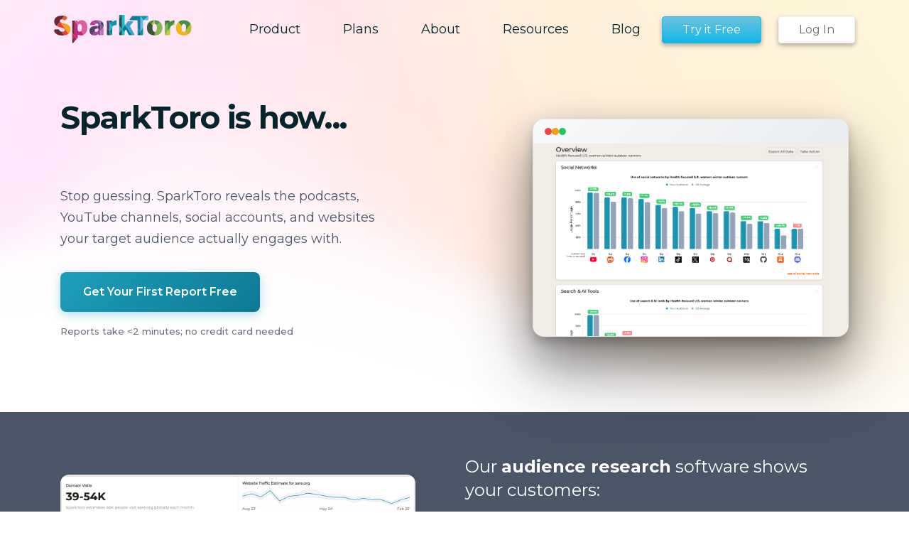

--- FILE ---
content_type: text/html; charset=UTF-8
request_url: https://sparktoro.com/
body_size: 12882
content:


<!doctype html>
<html lang="en">
    <head>
        <meta charset="utf-8" />
        <link rel="dns-prefetch" href="//pbs.twimg.com">
        <link rel="preconnect" href="https://fast.wistia.com">
        <link rel="preconnect" href="https://fonts.gstatic.com/">

        <link rel="preload" href="//sparktoro.com/css/sparktoro.51f0bada73347428864d98b8336fc823.css" as="style">
        <link rel="preload" href="//sparktoro.com/js/sparktoro.2793e8e6d761e9c14a887dad89f132b9.js" as="script">

                <link rel="canonical" href="https://sparktoro.com/" />
        
                <title>SparkToro | Audience Research at Your Fingertips</title>
        
                <meta name="description" content="Our mission is to make it easy to discover the websites, blogs, podcasts, social accounts, and publications that reach your audience.">
        
        
        
        <meta name="google-site-verification" content="cyg8zPdixQESAaw3ozGIaDf70I-yvvSAnLG3WAOto9U" />

                <meta name="twitter:card" content="summary_large_image">
        <meta name="twitter:site" content="@SparkToro">
        <meta name="twitter:title" content="SparkToro | Audience Research at Your Fingertips">
        <meta name="twitter:description" content="Our mission is to make it easy to discover the websites, blogs, podcasts, social accounts, and publications that reach your audience.">
        <meta name="twitter:image" content="https://sparktoro.com/img/product-page/mockups/v21-overview.74a54708edd3a83b112af4a198df6822.png">
        
                <meta property=”og:type” content=”website” />
        <meta property="og:title" content="SparkToro | Audience Research at Your Fingertips">
        <meta property="og:description" content="Our mission is to make it easy to discover the websites, blogs, podcasts, social accounts, and publications that reach your audience.">
        <meta property="og:image" content="https://sparktoro.com/img/product-page/mockups/v21-overview.74a54708edd3a83b112af4a198df6822.png">
                    <meta property=”og:url” content="https://sparktoro.com/" />
                
        
        <!-- Meta Viewport -->
        <meta name="viewport" content="width=device-width, initial-scale=1, shrink-to-fit=no">

        
        <!-- Anti-flicker snippet (recommended)  -->
        
        <!-- All CSS Styles -->
        <link href="https://fonts.googleapis.com/css?family=Kumar+One|Kumar+One+Outline|Montserrat:300,300i,400,400i,500,500i,600,600i,700,700i|Open+Sans+Condensed:300,700|Open+Sans:300,300i,400,400i,600,600i,700,700i|Gloria+Hallelujah&display=swap" rel="stylesheet">
        <link rel="stylesheet" href="//sparktoro.com/css/sparktoro.51f0bada73347428864d98b8336fc823.css" type="text/css" _cdn="true" />

        <!-- Comments for IE8 and Lower -->

        <!-- HTML5 Shim and Respond.js IE8 support of HTML5 elements and media queries -->
        <!-- WARNING: Respond.js doesn't work if you view the page via file:// -->
        <!--[if lt IE 9]>
            <script src="https://oss.maxcdn.com/html5shiv/3.7.2/html5shiv.min.js"></script>
            <script src="https://oss.maxcdn.com/respond/1.4.2/respond.min.js"></script>
        <![endif]-->

        <!-- Gradient Support IE9 -->
        <!--[if gte IE 9]>
            <style type="text/css">
                .gradient {
                    filter: none;
                }
            </style>
        <![endif]-->

        
        <link rel="shortcut icon" href="/favicon.ico" type="image/x-icon" />
        <link rel="apple-touch-icon" href="/apple-touch-icon.png" />
        <link rel="apple-touch-icon" sizes="57x57" href="/apple-touch-icon-57x57.png" />
        <link rel="apple-touch-icon" sizes="72x72" href="/apple-touch-icon-72x72.png" />
        <link rel="apple-touch-icon" sizes="76x76" href="/apple-touch-icon-76x76.png" />
        <link rel="apple-touch-icon" sizes="114x114" href="/apple-touch-icon-114x114.png" />
        <link rel="apple-touch-icon" sizes="120x120" href="/apple-touch-icon-120x120.png" />
        <link rel="apple-touch-icon" sizes="144x144" href="/apple-touch-icon-144x144.png" />
        <link rel="apple-touch-icon" sizes="152x152" href="/apple-touch-icon-152x152.png" />
        <link rel="apple-touch-icon" sizes="180x180" href="/apple-touch-icon-180x180.png" />

                <script src="https://www.googleoptimize.com/optimize.js?id=OPT-K92RHCW"></script>
        
                    <!-- Google Tag Manager -->
            <script>(function(w,d,s,l,i){w[l]=w[l]||[];w[l].push({'gtm.start':
            new Date().getTime(),event:'gtm.js'});var f=d.getElementsByTagName(s)[0],
            j=d.createElement(s),dl=l!='dataLayer'?'&l='+l:'';j.async=true;j.src=
            'https://www.googletagmanager.com/gtm.js?id='+i+dl;f.parentNode.insertBefore(j,f);
            })(window,document,'script','dataLayer','GTM-TTT95QJ');</script>
            <!-- End Google Tag Manager -->
            </head>

    <body class="home_page_new">
        <a href="#main-content" class="skip-link">Skip to main content</a>
                    <!-- Google Tag Manager (noscript) -->
            <noscript><iframe src="https://www.googletagmanager.com/ns.html?id=GTM-TTT95QJ"
            height="0" width="0" style="display:none;visibility:hidden"></iframe></noscript>
            <!-- End Google Tag Manager (noscript) -->
        
<div class="top-heading">
  <div class="header no-sub-nav " id="navigation-new">
    <div class="main-container">
        <div class="container-lg main-nav">
            <nav class="navbar navbar-light bg-faded justify-content-start justify-content-md-center rounded navbar-expand-lg tool-nav">
                <a class="navbar-brand" href="/">
                                        <img src="//sparktoro.com/img/product/sparktoro-logo.c08f697d63cf1cb31c7388dd16efbfa9.svg" alt="SparkToro" height="40" _cdn="true" />                                    </a>
                <button class="navbar-toggler" type="button" data-toggle="collapse" data-target="#containerNavbarCenter" aria-controls="navbarSupportedContent" aria-expanded="false" aria-label="Toggle navigation">
                    <span class="navbar-toggler-icon"></span>
                </button>

                <div class="collapse navbar-collapse" id="containerNavbarCenter">
                    <ul class="navbar-nav">
                        <li class="nav-item ">
                            <a class="nav-link product" href="/product">
                                <div class="nav-icon">
                                    <svg width="16" height="16" class="icon"><use xlink:href="#product"></use></svg>
                                </div>
                                <div class="text">Product</div>
                            </a>
                        </li>
                        <li class="nav-item ">
                            <a class="nav-link pricing" href="/pricing">
                                <div class="nav-icon">
                                    <svg width="16" height="16" class="icon"><use xlink:href="#pricing"></use></svg>
                                </div>
                                <div class="text">Plans</div>
                            </a>

                        </li>
                        <li class="nav-item ">
                            <a class="nav-link about" href="/about">
                                <div class="nav-icon" style="margin-top: 3px;">
                                    <svg width="19" height="18" class="icon"><use class="ic-1" xlink:href="#about"></use></svg>
                                </div>
                                <div class="text">About</div>
                            </a>
                        </li>
                        <li class="nav-item ">
                            <a class="nav-link resources" href="/resources">
                                <div class="nav-icon">
                                    <svg width="18" height="15" class="icon"><use xlink:href="#resource"></use></svg>
                                </div>
                                <div class="text">Resources</div>
                            </a>
                        </li>
                        <li class="nav-item ">
                            <a class="nav-link resources" href="/blog/">
                                <div class="nav-icon">
                                    <svg width="18" height="15" class="icon"><use xlink:href="#resource"></use></svg>
                                </div>
                                <div class="text">Blog</div>
                            </a>
                        </li>
                                                                                    <li class="d-sm-block d-md-block d-lg-none nav-item top-2">
                                    <a class="nav-link resources" href="/account/register">
                                        <div class="nav-icon"></div>
                                        <div class="text">Register</div>
                                    </a>
                                </li>
                                                        <li class="d-sm-block d-md-block d-lg-none nav-item">
                                <a class="nav-link resources" href="/account/login">
                                    <div class="nav-icon"></div>
                                    <div class="text">Log In</div>
                                </a>
                            </li>
                                            </ul>
                </div>

                                    
<div class="account-nav user d-none d-xs-none d-sm-none d-md-none d-lg-block">
            <div class="register-button">
            <a href="/account/register" class="btn btn-primary">Try it Free</a>
        </div>
            <div class="login-button">
            <a href="/account/login" class="btn btn-primary">Log In</a>
        </div>
</div>
                            </nav>
        </div>
    </div>

    </div>
  <div class="hero-section hero-editorial">
    <div class="container">
      <div class="row align-items-center">
        <div class="col-lg-7 col-12 hero-editorial-content">
          <h1 class="hero-title">
            SparkToro is how...<br>
            <span class="hero-emphasis">
              <span class="hero-word-rotate">
                <span class="hero-word active">agencies win pitches.</span>
                <span class="hero-word">marketers win budget.</span>
                <span class="hero-word">campaigns win customers.</span>
              </span>
            </span>
          </h1>
          <p class="hero-description">
            Stop guessing. SparkToro reveals the podcasts, YouTube channels,
            social accounts, and websites your target audience actually engages with.
          </p>
          <div class="hero-actions">
            <a href="/start" class="hero-btn-primary" id="btn-get-first-report-free">Get Your First Report Free</a>
          </div>
          <p class="hero-proof" id="reports-proof">Reports take &lt;2 minutes; no credit card needed</p>
        </div>
        <div class="col-lg-5 col-12 hero-editorial-visual">
          <div class="hero-visual-card">
            <div class="hero-visual-header">
              <span class="hero-visual-dot"></span>
              <span class="hero-visual-dot"></span>
              <span class="hero-visual-dot"></span>
            </div>
            <div class="hero-visual-content">
              <img src="/img/homepage/hero-screenshot.png" alt="SparkToro audience research showing social networks and search tools usage" class="hero-screenshot" />
            </div>
          </div>
        </div>
      </div>
    </div>
  </div>


  </div>
</div>

<div class="features-section">
  <div class="container">
    <div class="row align-items-center">
      <div class="col-lg-6 col-12 features-preview">
        <div class="preview-card">
          <img src="/img/homepage/sample-report-2.png" alt="SparkToro Sample Report Preview" class="preview-image" />
          <a href="/pdf/free-sparktoro-report.pdf" target="_blank" class="preview-cta">
            Click to see a sample report
          </a>
        </div>
      </div>
      <div class="col-lg-6 col-12 features-list">
        <h2 class="features-title">Our <strong>audience research</strong> software shows your customers:</h2>
        <ul class="features-items">
          <li>Demographics</li>
          <li>Preferred social networks</li>
          <li>Search & AI tool usage</li>
          <li>Website visitation</li>
          <li>Search keywords</li>
          <li>Media consumption</li>
          <li>Reddit subscriptions</li>
          <li>Social accounts followed</li>
          <li>Topics of interest</li>
        </ul>
      </div>
    </div>
  </div>
</div>

<div class="actions-section">
  <div class="container">
    <div class="row align-items-center">
      <div class="col-lg-5 col-12 actions-text">
        <p class="actions-description">And provides actionable suggestions for how to reach them, so you can do <strong>better marketing</strong>.</p>
      </div>
      <div class="col-lg-7 col-12 actions-preview">
        <div class="actions-card">
          <img src="/img/homepage/sample-actions.png" alt="SparkToro actionable suggestions" class="actions-image" />
          <a href="/feature/take-action" class="actions-cta">
            Click for a sample of actions
          </a>
        </div>
      </div>
    </div>
  </div>
</div>

<div class="section-divider">
  <div class="divider-line"></div>
  <div class="divider-dots">
    <span></span>
    <span></span>
    <span></span>
  </div>
  <div class="divider-line"></div>
</div>

<div class="middle-section">
  <div class="container">
    <div class="row">
      <div class="col-12 center mb-3">
        <h2>See What Customers Are Saying</h2>
      </div>
    </div>
    <div class="row">
              <div class="col-12 col-xl-6 mb-4">
          <div class="white-box">
            <div class="image">
              <img src="/img/homepage/testimonials/alicia-westphal.jpeg" width=180 />
            </div>

            <div class="quote-area">
              <div class="quote mb-4">"I need you to know that I'm more excited about this tool than LinkedIn is about ChatGPT…and given the state of my feed, that's saying something. I can't wait to share the insights with my team."</div>

              <hr />

              <div class="name-area">
                <span class="name">Alicia Westphal</span> <span class="title">Digital Marketer, Standard Process Inc</span>
              </div>
            </div>
          </div>
        </div>
              <div class="col-12 col-xl-6 mb-4">
          <div class="white-box">
            <div class="image">
              <img src="/img/homepage/testimonials/kerry-campion.jpg" width=180 />
            </div>

            <div class="quote-area">
              <div class="quote mb-4">"This is exactly the type of keyword function I've been wanting to see for years now. I've often struggled to align my own audience research with keyword research and this is the perfect solution!"</div>

              <hr />

              <div class="name-area">
                <span class="name">Kerry Campion</span> <span class="title">Copywriter/Founder, God Save the SERP</span>
              </div>
            </div>
          </div>
        </div>
              <div class="col-12 col-xl-6 mb-4">
          <div class="white-box">
            <div class="image">
              <img src="/img/homepage/testimonials/britney-muller.jpeg" width=180 />
            </div>

            <div class="quote-area">
              <div class="quote mb-4">"V2 is 🔥🔥🔥!!! Already using it to support a client's 2024 Marketing Strategy. THANK YOU SparkToro Team!"</div>

              <hr />

              <div class="name-area">
                <span class="name">Britney Muller</span> <span class="title">Marketing Consultant and Machine Learning Expert</span>
              </div>
            </div>
          </div>
        </div>
              <div class="col-12 col-xl-6 mb-4">
          <div class="white-box">
            <div class="image">
              <img src="/img/homepage/testimonials/ross-simmonds.jpeg" width=180 />
            </div>

            <div class="quote-area">
              <div class="quote mb-4">"SparkToro has helped us close and retain some of the fastest growing SaaS brands in the world."</div>

              <hr />

              <div class="name-area">
                <span class="name">Ross Simmonds</span> <span class="title">Founder and CEO, Foundation Inc.</span>
              </div>
            </div>
          </div>
        </div>
          </div>
  </div>
</div>

<div class="get-use">
  <div class="container-fluid">
    <div class="row">
      <div class="col-12 center mb-3">
        <h2>The Value of SparkToro</h2>
      </div>
    </div>
  </div>

  <div class="container">
    <div class="row">
      <div class="col-lg-6 col-12">
        <div class="title-box blue">
          <div class="title">What you'll get</div>
        </div>
      </div>


      <div class="col-lg-6 col-12">
        <div class="title-box yellow">
          <div class="title">How to use it</div>
        </div>
      </div>
    </div>

    <div class="row item">
      <div class="col-lg-4 offset-lg-1 col-12 d-flex align-items-center">
        <div class="icon">
          <img src="//sparktoro.com/img/homepage/get-use/users.1782cb79ae08923822c15b623fe4349e.svg" width="32px" height="32px" alt="" _cdn="true" />        </div>
        <div class="copy">High affinity websites and sources of influence for your audience</div>
      </div>
      <div class="col-lg-2 col-12 middle"></div>
      <div class="col-lg-4 col-12 d-flex align-items-center">
        <div class="icon">
          <img src="//sparktoro.com/img/homepage/get-use/card-send.bffa203bbeb353c26ba1da72d2d7df5a.svg" width="32px" height="32px" alt="" _cdn="true" />        </div>
        <div class="copy">Invest in the right channels & sources of influence</div>
      </div>
    </div>

    <div class="row"><div class="col-12"><hr /></div></div>

    <!--  ======================= -->

    <div class="row item">
      <div class="col-lg-4 offset-lg-1 col-12 d-flex align-items-center">
        <div class="icon">
          <img src="//sparktoro.com/img/homepage/get-use/hashtag.f86d0d08901bf9b22b39d7d6613b29aa.svg" width="32px" height="32px" alt="" _cdn="true" />        </div>
        <div class="copy">Keywords your audiences searches for in Google/Bing</div>
      </div>
      <div class="col-lg-2 col-12 middle"></div>
      <div class="col-lg-4 col-12 d-flex align-items-center">
        <div class="icon">
          <img src="//sparktoro.com/img/homepage/get-use/chart-alt2.d41b6aba924fec8d9a3265e39bc1d459.svg" width="32px" height="32px" alt="" _cdn="true" />        </div>
        <div class="copy">Get a competitive advantage for SEO & content marketing</div>
      </div>
    </div>

    <div class="row"><div class="col-12"><hr /></div></div>

    <!--  ======================= -->

    <div class="row item">
      <div class="col-lg-4 offset-lg-1 col-12 d-flex align-items-center">
        <div class="icon">
          <img src="//sparktoro.com/img/homepage/get-use/global.cf56887851a2d4f39a8181e013a6c5f7.svg" width="32px" height="32px" alt="" _cdn="true" />        </div>
        <div class="copy">Social networks your audience uses more/less than avg</div>
      </div>
      <div class="col-lg-2 col-12 middle"></div>
      <div class="col-lg-4 col-12 d-flex align-items-center">
        <div class="icon">
          <img src="//sparktoro.com/img/homepage/get-use/chart.ef1677ce096559a0af37ece15f684fa4.svg" width="32px" height="32px" alt="" _cdn="true" />        </div>
        <div class="copy">Optimize your social media strategy & activities</div>
      </div>
    </div>

    <div class="row"><div class="col-12"><hr /></div></div>

    <!--  ======================= -->

    <div class="row item">
      <div class="col-lg-4 offset-lg-1 col-12 d-flex align-items-center">
        <div class="icon">
          <img src="//sparktoro.com/img/homepage/get-use/person.0e46b3ea3567f11e44130024faa6dfa8.svg" width="32px" height="32px" alt="" _cdn="true" />        </div>
        <div class="copy">Demographics - age, gender, job titles, skills, & more</div>
      </div>
      <div class="col-lg-2 col-12 middle"></div>
      <div class="col-lg-4 col-12 d-flex align-items-center">
        <div class="icon">
          <img src="//sparktoro.com/img/homepage/get-use/clipboard-document.2d63f060aa1a483d9cea31d6b1c8904d.svg" width="32px" height="32px" alt="" _cdn="true" />        </div>
        <div class="copy">Build smarter personas and more-targeted campaigns</div>
      </div>
    </div>

    <div class="row"><div class="col-12"><hr /></div></div>

    <!--  ======================= -->

    <div class="row item">
      <div class="col-lg-4 offset-lg-1 col-12 d-flex align-items-center">
        <div class="icon">
          <img src="//sparktoro.com/img/homepage/get-use/film-play.5d8814c39db0ae48a3d14fa131de9a7a.svg" width="32px" height="32px" alt="" _cdn="true" />        </div>
        <div class="copy">YouTube channels, podcasts, & subreddits your audience follows</div>
      </div>
      <div class="col-lg-2 col-12 middle"></div>
      <div class="col-lg-4 col-12 d-flex align-items-center">
        <div class="icon">
          <img src="//sparktoro.com/img/homepage/get-use/volume-high.860ff9467869705c6e398d5107801e9f.svg" width="32px" height="32px" alt="" _cdn="true" />        </div>
        <div class="copy">Target ads, pitch partnerships, earn guest spots, & more</div>
      </div>
    </div>

    <div class="row"><div class="col-12"><hr /></div></div>

    <!--  ======================= -->
  </div>
</div>

<div class="container mt-6">
  <div class="row">
    <div class="col-md-8 offset-md-2 col-12 center">
      <h1>Learn More About SparkToro</h1>
      <a href="/product" class="btn btn-secondary-v2">How It Works</a>
      <a href="/pricing" class="btn btn-secondary-v2">See Pricing</a>
    </div>
  </div>
</div>


<!-- Word rotation for Option 5 Editorial Hero -->
<script>
(function() {
  const words = document.querySelectorAll('.hero-word');
  if (words.length === 0) return;

  let currentIndex = 0;

  setInterval(function() {
    words[currentIndex].classList.remove('active');
    currentIndex = (currentIndex + 1) % words.length;
    words[currentIndex].classList.add('active');
  }, 3000);
})();
</script>

<div class="footer-v2">
  <svg xmlns="http://www.w3.org/2000/svg" style="display: none;">
  <symbol id="product" viewBox="0 0 16 15.999">
    <g id="Group_35" data-name="Group 35" transform="translate(-952 -521)">
        <g id="Subtraction_1" data-name="Subtraction 1" transform="translate(-4591 2578)" stroke-linecap="round" stroke-linejoin="round">
            <path d="M 5558.25 -2041.750122070312 L 5543.74951171875 -2041.750122070312 L 5543.74951171875 -2056.24951171875 L 5558.25 -2056.24951171875 L 5558.25 -2041.750122070312 Z M 5547.24951171875 -2052.750732421875 L 5547.24951171875 -2052.000732421875 L 5547.24951171875 -2046.000244140625 L 5547.24951171875 -2045.250244140625 L 5547.99951171875 -2045.250244140625 L 5554 -2045.250244140625 L 5554.75 -2045.250244140625 L 5554.75 -2046.000244140625 L 5554.75 -2052.000732421875 L 5554.75 -2052.750732421875 L 5554 -2052.750732421875 L 5547.99951171875 -2052.750732421875 L 5547.24951171875 -2052.750732421875 Z" stroke="none"/>
            <path d="M 5557.5 -2042.500122070312 L 5557.5 -2055.49951171875 L 5544.49951171875 -2055.49951171875 L 5544.49951171875 -2042.500122070312 L 5557.5 -2042.500122070312 M 5547.99951171875 -2053.500732421875 L 5554 -2053.500732421875 C 5554.82861328125 -2053.500732421875 5555.5 -2052.8291015625 5555.5 -2052.000732421875 L 5555.5 -2046.000244140625 C 5555.5 -2045.171875 5554.82861328125 -2044.500244140625 5554 -2044.500244140625 L 5547.99951171875 -2044.500244140625 C 5547.1708984375 -2044.500244140625 5546.49951171875 -2045.171875 5546.49951171875 -2046.000244140625 L 5546.49951171875 -2052.000732421875 C 5546.49951171875 -2052.8291015625 5547.1708984375 -2053.500732421875 5547.99951171875 -2053.500732421875 M 5559 -2041.000122070312 L 5558.9990234375 -2041.000122070312 L 5542.99951171875 -2041.000122070312 L 5542.99951171875 -2056.99951171875 L 5559 -2056.99951171875 L 5559 -2041.001098632812 L 5559 -2041.000122070312 Z M 5547.99951171875 -2052.000732421875 L 5547.99951171875 -2046.000244140625 L 5554 -2046.000244140625 L 5554 -2052.000732421875 L 5547.99951171875 -2052.000732421875 Z" stroke="none" />
        </g>
    </g>
  </symbol>

  <symbol id="pricing" viewBox="0 0 16 16">
    <g id="Group_34" data-name="Group 34" transform="translate(-952 -487)">
        <g id="Group_31" data-name="Group 31" transform="translate(689 448)">
            <g id="Rectangle_126" data-name="Rectangle 126" transform="translate(279 39) rotate(90)" stroke-linecap="round" stroke-linejoin="round" stroke-width="1.5">
                <rect width="16" height="16" stroke="none"/>
            </g>
            <path class="force_white_stroke force_no_fill" data-name="Path 110" d="M217.842,2098.9l1.667,1.667,6.259-6.26" transform="translate(49.949 -2050.25)" fill="none" stroke="#fffff" style="stroke: white;" stroke-linecap="round" stroke-linejoin="round" stroke-width="2"/>
        </g>
    </g>
  </symbol>

  <symbol id="about" viewBox="0 0 20.5 19.167">
    <g id="Group_33" data-name="Group 33" transform="translate(-950.25 -451.25)">
        <path id="Union_2" data-name="Union 2" d="M197-2043.323V-2057h19v13.677H201.032L197-2039.332Z" transform="translate(754 2509)" stroke-linecap="round" stroke-linejoin="round" stroke-width="1.5" />
        <line id="Line_874" data-name="Line 874" x2="11" transform="translate(955 457)" fill="none" stroke="#fff" stroke-linecap="round" stroke-width="2"/>
        <line id="Line_875" data-name="Line 875" x2="9" transform="translate(955 461)" fill="none" stroke="#fff" stroke-linecap="round" stroke-width="2"/>
      </g>
  </symbol>

  <symbol id="resource" viewBox="0 0 19.72 16.112">
    <g id="Group_32" data-name="Group 32" transform="translate(-949.938 -419.004)">
        <path d="M17.535,43.693H8.745l-.982-2.032a.714.714,0,0,0-.616-.388H.685A.673.673,0,0,0,0,41.958V55.2a.673.673,0,0,0,.685.685h16.85a.673.673,0,0,0,.685-.685V44.378A.673.673,0,0,0,17.535,43.693Z" transform="translate(950.688 378.481)" stroke-linecap="round" stroke-linejoin="round" stroke-width="1.5"/>
    </g>
  </symbol>



  <symbol id="ai" viewBox="0 0 18.066 21.336">
    <path d="M335.124,146.112v-2.985h3.664c1.178,0,1.656-.6,1.656-1.565v-3.227h1.388c.591,0,.52-.459.33-.764s-1.717-2.786-1.717-2.786v-2.157a7.243,7.243,0,0,0-7.476-7.1c-5.863-.068-7.233,5.537-7.233,6.658a8.052,8.052,0,0,0,1.908,5.758c.017-.017,0,8.168,0,8.168" transform="translate(-324.985 -124.777)" fill="none" stroke-width="1.5"/>
  </symbol>

  <symbol id="home" viewBox="0 0 48 46">
    <g id="Layer_2">
      <polyline class="st2" points="47.2,19 24,1.1 1,18.9 4.1,16.5 4.1,45 43.9,45 43.9,16.5   "  stroke-width="4"/>
      <line class="st2" x1="34.8" y1="9.5" x2="34.8" y2="5.8" stroke-width="4"/>
      <line class="st2" x1="40.5" y1="5.8" x2="34" y2="5.8" stroke-width="4"/>
      <line class="st2" x1="39.8" y1="5.1" x2="39.8" y2="13.2" stroke-width="4"/>
      <line class="st2" x1="17" y1="25.7" x2="31" y2="25.7" stroke-width="4"/>
      <line class="st2" x1="17.7" y1="44.8" x2="17.7" y2="24.9" stroke-width="4"/>
      <line class="st2" x1="30.3" y1="44.6" x2="30.3" y2="24.9" stroke-width="4"/>
    </g>
  </symbol>

  <symbol id="compare" viewBox="0 0 22.179 18.063">
    <g id="Group_38" data-name="Group 38" transform="translate(-949.636 -612.813)">
      <g id="Group_2" data-name="Group 2" transform="translate(1420.564 787.112) rotate(90)">
        <g id="surface1" transform="translate(-173.532 457.665)">
          <path id="Path_5" data-name="Path 5" d="M277.238,5.908l-4.2-5.67a.588.588,0,0,0-.945,0l-4.2,5.67a.588.588,0,0,0,.473.938h1.512v5.077a.588.588,0,0,0,.588.588h4.2a.588.588,0,0,0,.588-.588V6.847h1.512a.588.588,0,0,0,.473-.938Zm0,0" transform="translate(-267.777)" fill="none" stroke-width="1.5"/>
        </g>
        <g id="surface1-2" data-name="surface1" transform="translate(-157.003 462.01) rotate(180)">
          <path id="Path_5-2" data-name="Path 5" d="M9.461,5.908,5.261.238a.588.588,0,0,0-.945,0l-4.2,5.67a.588.588,0,0,0,.473.938H2.1v5.077a.588.588,0,0,0,.588.588h4.2a.588.588,0,0,0,.588-.588V6.847H8.989a.588.588,0,0,0,.473-.938Zm0,0" transform="translate(0)" fill="none" stroke-width="1.5"/>
        </g>
      </g>
    </g>
  </symbol>

  <symbol id="profile" viewBox="0 0 15.473 20.57">
    <g id="Group_37" data-name="Group 37" transform="translate(-952.005 -641.765)">
      <g id="Group_3" data-name="Group 3" transform="translate(62 609)">
        <path id="Path_9" data-name="Path 9" d="M17.744,6.808a4.382,4.382,0,1,1-4.381,4.382A4.382,4.382,0,0,1,17.744,6.808Zm0,19.07a9.723,9.723,0,0,1-6.331-2.335,1.867,1.867,0,0,1-.655-1.419A4.419,4.419,0,0,1,15.2,17.706h5.1a4.413,4.413,0,0,1,4.434,4.418,1.863,1.863,0,0,1-.655,1.419A9.719,9.719,0,0,1,17.742,25.878Z" transform="translate(880 26.707)" fill="none" stroke-width="1.5"/>
      </g>
    </g>
  </symbol>

  <symbol id="lists" viewBox="0 0 21 12">
    <g id="Group_39" data-name="Group 39" transform="translate(-949 -584)">
      <g id="Group_36" data-name="Group 36">
        <g id="Group_4" data-name="Group 4" transform="translate(-185 550)">
          <g id="Rectangle_2" data-name="Rectangle 2" transform="translate(1141 34)" stroke-width="1.5">
            <rect x="0.75" y="0.75" width="12.5" height="3.5" rx="1.75" fill="none"/>
          </g>
          <g id="Rectangle_7" data-name="Rectangle 7" transform="translate(1134 34)" stroke-width="1.5">
            <rect x="0.75" y="0.75" width="3.5" height="3.5" rx="1.75" fill="none"/>
          </g>
          <g id="Rectangle_3" data-name="Rectangle 3" transform="translate(1141 41)" stroke-width="1.5">
            <rect x="0.75" y="0.75" width="12.5" height="3.5" rx="1.75" fill="none"/>
          </g>
          <g id="Rectangle_6" data-name="Rectangle 6" transform="translate(1134 41)" stroke-width="1.5">
            <rect x="0.75" y="0.75" width="3.5" height="3.5" rx="1.75" fill="none"/>
          </g>
        </g>
      </g>
    </g>
  </symbol>

  <symbol id="import-icon" viewBox="0 0 22.5 28.5">
    <g id="Group_2" transform="translate(-15 -11)">
      <g id="Subtraction_8" transform="translate(15 -1.106)">
        <path class="st0" d="M18.8,38.4c0.8,0,1.5-0.7,1.5-1.5V22.1l-7.7-7.7H3.7c-0.8,0-1.5,0.7-1.5,1.5v21c0,0.8,0.7,1.5,1.5,1.5H18.8
           M18.8,39.9h-15c-1.7,0-3-1.3-3-3v-21c0-1.7,1.3-3,3-3h9.4l8.6,8.6v15.4C21.7,38.5,20.4,39.9,18.8,39.9z" fill="none" stroke-linecap="round" stroke-linejoin="round" stroke-width="1.5"/>
      </g>
      <line id="Line_1183" class="st1" x1="21.2" y1="25.2" x2="31.2" y2="25.2" fill="none" stroke-linecap="round" stroke-linejoin="round" stroke-width="1.5" />
      <line id="Line_1184" class="st1" x1="21.2" y1="30.2" x2="31.2" y2="30.2" fill="none" stroke-linecap="round" stroke-linejoin="round" stroke-width="1.5" />
    </g>
  </symbol>

  <symbol id="case-study-nav" viewBox="0 0 14 16">
    <g id="Group_381" data-name="Group 381" transform="translate(-367 -108)">
      <g id="Subtraction_7" data-name="Subtraction 7" transform="translate(7684 -6166.071)">
        <path d="M -7303.9990234375 6289.3203125 L -7315.99951171875 6289.3203125 C -7316.1376953125 6289.3203125 -7316.25048828125 6289.20849609375 -7316.25048828125 6289.0712890625 L -7316.25048828125 6275.0712890625 C -7316.25048828125 6274.93310546875 -7316.1376953125 6274.82080078125 -7315.99951171875 6274.82080078125 L -7309.96728515625 6274.82080078125 L -7303.822265625 6280.96533203125 C -7303.798828125 6280.9892578125 -7303.77490234375 6281.01220703125 -7303.75 6281.0341796875 L -7303.75 6289.0712890625 C -7303.75 6289.20849609375 -7303.86181640625 6289.3203125 -7303.9990234375 6289.3203125 Z" />
        <path d="M -7304.5 6288.5703125 L -7304.5 6281.34814453125 L -7310.27783203125 6275.57080078125 L -7315.50048828125 6275.57080078125 L -7315.50048828125 6288.5703125 L -7304.5 6288.5703125 M -7303.9990234375 6290.0703125 L -7315.99951171875 6290.0703125 C -7316.55126953125 6290.0703125 -7317.00048828125 6289.6220703125 -7317.00048828125 6289.0712890625 L -7317.00048828125 6275.0712890625 C -7317.00048828125 6274.51953125 -7316.55126953125 6274.07080078125 -7315.99951171875 6274.07080078125 L -7309.65673828125 6274.07080078125 L -7303.2919921875 6280.43505859375 C -7303.20751953125 6280.5205078125 -7303.109375 6280.58935546875 -7303 6280.63916015625 L -7303 6289.0712890625 C -7303 6289.6220703125 -7303.4482421875 6290.0703125 -7303.9990234375 6290.0703125 Z" />
      </g>
      <g id="Intersection_11" data-name="Intersection 11" transform="translate(-6928.657 6388.638) rotate(180)">
        <path d="M -7303.75 6278.91650390625 L -7307.84619140625 6274.82080078125 L -7303.9990234375 6274.82080078125 C -7303.86181640625 6274.82080078125 -7303.75 6274.93310546875 -7303.75 6275.0712890625 L -7303.75 6278.91650390625 Z" />
        <path d="M -7304.5 6277.10595703125 L -7304.5 6275.57080078125 L -7306.03515625 6275.57080078125 L -7304.5 6277.10595703125 M -7303 6280.638671875 C -7303.10595703125 6280.59033203125 -7303.205078125 6280.5224609375 -7303.2919921875 6280.43505859375 L -7309.65673828125 6274.07080078125 L -7303.9990234375 6274.07080078125 C -7303.4482421875 6274.07080078125 -7303 6274.5185546875 -7303 6275.0712890625 L -7303 6280.638671875 Z" />
      </g>
    </g>
  </symbol>

  <symbol id="tool" viewBox="0 0 15.315 15.315">
    <g id="Group_379" data-name="Group 379" transform="translate(-224.104 -109.058)">
      <path id="tool" d="M13.548,2.914,11.281,5.181,9.3,4.473,8.589,2.489,10.856.222A4.272,4.272,0,0,0,5.42,5.548a2.009,2.009,0,0,0-.178.158L.585,10.363a2,2,0,0,0,2.822,2.822L8.064,8.528a2.015,2.015,0,0,0,.158-.178,4.272,4.272,0,0,0,5.326-5.436Z" transform="translate(224.853 109.854)" fill="none" stroke-linecap="round" stroke-linejoin="round" stroke-width="1.5"/>
    </g>
  </symbol>

  <symbol id="blog-nav" viewBox="0 0 19.5 21.346">
    <g id="Group_380" data-name="Group 380" transform="translate(-111.75 -107.75)">
      <path id="Union_26" data-name="Union 26" d="M-7313.527,6282.09H-7314a2.5,2.5,0,0,1-2.5-2.5V6270a2.5,2.5,0,0,1,2.5-2.5h13a2.5,2.5,0,0,1,2.5,2.5v9.588a2.5,2.5,0,0,1-2.5,2.5h-7.394l-5.133,5.255Z" transform="translate(7429 -6159)" fill="none" stroke-linecap="round" stroke-linejoin="round" stroke-width="1.5"/>
      <g id="Ellipse_339" data-name="Ellipse 339" transform="translate(115 114)" class="force_white_fill" stroke-width="1.5">
        <circle cx="1.5" cy="1.5" r="1.5" stroke="none"/>
        <circle cx="1.5" cy="1.5" r="0.75" fill="none"/>
      </g>
      <g id="Ellipse_340" data-name="Ellipse 340" transform="translate(120 114)" class="force_white_fill" stroke-width="1.5">
        <circle cx="1.5" cy="1.5" r="1.5" stroke="none"/>
        <circle cx="1.5" cy="1.5" r="0.75" fill="none"/>
      </g>
      <g id="Ellipse_341" data-name="Ellipse 341" transform="translate(125 114)" class="force_white_fill" stroke-width="1.5">
        <circle cx="1.5" cy="1.5" r="1.5" stroke="none"/>
        <circle cx="1.5" cy="1.5" r="0.75" fill="none"/>
      </g>
    </g>
  </symbol>


  <symbol id="account-billing" viewBox="0 0 9.5 24.5">
    <g id="Group_355" data-name="Group 355" transform="translate(5322.75 -7862.75)">
      <g id="Group_354" data-name="Group 354">
        <path id="Path_517" data-name="Path 517" d="M3,0H5A3,3,0,0,1,8,3V5A3,3,0,0,1,5,8H3A3,3,0,0,1,0,5V3" transform="translate(-5314 7875) rotate(180)" fill="none" stroke-linecap="round" stroke-linejoin="round" stroke-width="1.5"/>
        <path id="Path_518" data-name="Path 518" d="M3,0H5A3,3,0,0,1,8,3V5A3,3,0,0,1,5,8H3A3,3,0,0,1,0,5V3" transform="translate(-5322 7875)" fill="none" stroke-linecap="round" stroke-linejoin="round" stroke-width="1.5"/>
      </g>
      <line id="Line_1181" data-name="Line 1181" y1="3" transform="translate(-5318 7863.5)" fill="none" stroke-linecap="round" stroke-width="1.5"/>
      <line id="Line_1182" data-name="Line 1182" y1="3" transform="translate(-5318 7883.5)" fill="none" stroke-linecap="round" stroke-width="1.5"/>
    </g>
  </symbol>

  <symbol id="account-settings" viewBox="0 0 31.404 31.404">
    <g id="settings" transform="translate(0.75 0.75)">
      <g id="Group_360" data-name="Group 360" transform="translate(10.686 10.686)">
        <g id="Group_359" data-name="Group 359">
          <path id="Path_526" data-name="Path 526" d="M215.267,211a4.267,4.267,0,1,0,4.267,4.267A4.271,4.271,0,0,0,215.267,211Z" transform="translate(-211 -211)" fill="none" stroke-width="1.5"/>
        </g>
      </g>
      <g id="Group_362" data-name="Group 362">
        <g id="Group_361" data-name="Group 361">
          <path id="Path_527" data-name="Path 527" d="M29.305,12.369l-3.6-1.182a11.094,11.094,0,0,0-.487-1.171l1.673-3.344a.876.876,0,0,0-.164-1.011L24.244,3.182a.876.876,0,0,0-1.011-.164L19.889,4.69A11.089,11.089,0,0,0,18.717,4.2L17.535.6A.875.875,0,0,0,16.7,0H13.2a.875.875,0,0,0-.831.6L11.187,4.2a11.094,11.094,0,0,0-1.171.487L6.671,3.018a.873.873,0,0,0-1.011.164L3.182,5.66a.876.876,0,0,0-.164,1.011L4.69,10.015A11.089,11.089,0,0,0,4.2,11.187L.6,12.369A.875.875,0,0,0,0,13.2v3.5a.875.875,0,0,0,.6.831l3.6,1.182a11.094,11.094,0,0,0,.487,1.171L3.018,23.233a.876.876,0,0,0,.164,1.011L5.66,26.722a.874.874,0,0,0,1.011.164l3.344-1.673a11.089,11.089,0,0,0,1.171.487l1.182,3.6a.875.875,0,0,0,.831.6h3.5a.875.875,0,0,0,.831-.6l1.182-3.6a11.094,11.094,0,0,0,1.171-.487l3.344,1.673a.879.879,0,0,0,1.011-.164l2.478-2.478a.876.876,0,0,0,.164-1.011l-1.673-3.344a11.089,11.089,0,0,0,.487-1.171l3.6-1.182a.875.875,0,0,0,.6-.831V13.2A.875.875,0,0,0,29.305,12.369Z" fill="none" stroke-width="1.5"/>
        </g>
      </g>
    </g>
  </symbol>

  <symbol id="case-studies" viewBox="0 0 32 28.3">
    <g id="Group_362" data-name="Group 362">
      <path class="st0" d="M29.5,16.7h-27c-1.1,0-2-0.9-2-2V6.5c0-1.1,0.9-2,2-2h27c1.1,0,2,0.9,2,2v8.3C31.5,15.8,30.6,16.7,29.5,16.7z" fill="none" stroke-width="2.5"/>
      <path class="st0" d="M29.5,27.8h-27c-1.1,0-2-0.9-2-2V6.5c0-1.1,0.9-2,2-2h27c1.1,0,2,0.9,2,2v19.4C31.5,26.9,30.6,27.8,29.5,27.8z" fill="none" stroke-width="2.5"/>
      <path class="st0" d="M20.6,4.5h-9.1v-2c0-1.1,0.9-2,2-2h5.1c1.1,0,2,0.9,2,2V4.5z" fill="none" stroke-width="2.5"/>
      <circle class="st1" cx="16" cy="13.6" r="0.8"/>
    </g>
  </symbol>

  <symbol id="office-hours" viewBox="0 0 50 50">
    <path class="st0" d="M32.4,40.2H4.8c-2.2,0-4-1.8-4-4V13.9c0-2.2,1.8-4,4-4h27.6c2.2,0,4,1.8,4,4v22.4
      C36.4,38.4,34.6,40.2,32.4,40.2z" fill="none" stroke-width="3"/>
    <polygon class="st0" points="36.5,29.2 49,35.7 49,13.7 36.5,20.5 " fill="none" stroke-width="3"/>
  </symbol>

  <symbol id="account-user" viewBox="0 0 28.747 28.706">
    <g id="Group_357" data-name="Group 357" transform="translate(5249.6 -7855.298)">
      <path id="Path_519" data-name="Path 519" d="M19.212,6.808a5.849,5.849,0,1,1-5.848,5.849A5.85,5.85,0,0,1,19.212,6.808Z" transform="translate(-5255.467 7849.24)" fill="none" stroke-width="1.5"/>
      <path id="Path_520" data-name="Path 520" d="M28.719,35A15.778,15.778,0,0,1,15.3,27.408" transform="translate(-5213.849 7854.535) rotate(90)" fill="none" stroke-linecap="round" stroke-width="1.5"/>
      <g id="gear" transform="translate(-5242.484 7868.746)">
        <g id="Group_356" data-name="Group 356" transform="translate(6.71)">
          <path id="Path_521" data-name="Path 521" d="M20.593,8.844,19.26,7.8a5.25,5.25,0,0,0,.031-.548,5.091,5.091,0,0,0-.031-.548l1.335-1.043a.654.654,0,0,0,.158-.833l-1.387-2.4a.643.643,0,0,0-.8-.288l-1.574.632a5.4,5.4,0,0,0-.945-.548L15.806.556A.642.642,0,0,0,15.165,0H12.384a.64.64,0,0,0-.64.551L11.5,2.226a5.561,5.561,0,0,0-.943.548L8.984,2.141a.656.656,0,0,0-.8.283L6.8,4.827a.65.65,0,0,0,.157.837L8.29,6.707a4.783,4.783,0,0,0,0,1.095L6.955,8.845a.654.654,0,0,0-.157.833l1.387,2.4a.642.642,0,0,0,.8.288l1.574-.632a5.443,5.443,0,0,0,.944.548l.239,1.668a.642.642,0,0,0,.641.557h2.781a.641.641,0,0,0,.64-.551l.24-1.674a5.587,5.587,0,0,0,.943-.549l1.578.633a.65.65,0,0,0,.237.045.638.638,0,0,0,.559-.328l1.393-2.412A.653.653,0,0,0,20.593,8.844Zm-6.819.828a2.418,2.418,0,1,1,2.418-2.418A2.42,2.42,0,0,1,13.775,9.672Z" transform="translate(-6.71)" fill="none" stroke-width="1.5"/>
        </g>
      </g>
    </g>
  </symbol>

  <symbol id="account-switch" viewBox="0 0 23.187 21.441">
    <g id="Group_358" data-name="Group 358" transform="translate(5174.75 -7860.619)">
      <path id="Path_522" data-name="Path 522" d="M24,14a5,5,0,0,1-5,5H3.785" transform="translate(-5150 7884) rotate(180)" fill="#fff" stroke-linecap="round" stroke-width="1.5"/>
      <path id="Path_525" data-name="Path 525" d="M24,14a5,5,0,0,1-5,5H3.785" transform="translate(-5176.314 7858.68)" fill="#fff" stroke-linecap="round" stroke-width="1.5"/>
      <path id="Path_523" data-name="Path 523" d="M-5151.333,7861.6l3.081-3.081,3.081,3.081" transform="translate(2706.208 13013.013) rotate(90)" fill="none" stroke-linecap="round" stroke-linejoin="round" stroke-width="1.5"/>
      <path id="Path_524" data-name="Path 524" d="M-5151.333,7861.6l3.081-3.081,3.081,3.081" transform="translate(-13032.521 2729.667) rotate(-90)" fill="none" stroke-linecap="round" stroke-linejoin="round" stroke-width="1.5"/>
    </g>
  </symbol>
</svg>  <svg id="Layer_1" data-name="Layer 1" xmlns="http://www.w3.org/2000/svg" viewBox="0 0 27.7 104.41" display="none">
  <defs>
    <style>.cls-1,.cls-2{fill:#414042;}.cls-1{fill-rule:evenodd;}</style>

    <g id="twitter">
      <path class="cls-1" d="M20.14,1.59h.92A5.85,5.85,0,0,1,24,2.72c.21.16.53.59.72.63a3,3,0,0,0,1-.24A11.6,11.6,0,0,0,28.29,2a5.76,5.76,0,0,1-2.44,3.11A11,11,0,0,0,29,4.24c0,.07,0,.14-.07.19a12.12,12.12,0,0,1-2.68,2.73,16.36,16.36,0,0,1-4.32,11.75,15.39,15.39,0,0,1-11.05,5H9.57a15.65,15.65,0,0,1-8-2.53,11.18,11.18,0,0,0,8.11-2.22s.16,0,.12-.12a5.54,5.54,0,0,1-5.19-3.91A5.43,5.43,0,0,0,7.13,15,5.52,5.52,0,0,1,2.67,9.45a5.68,5.68,0,0,0,2.46.68A6.07,6.07,0,0,1,2.91,7,6.19,6.19,0,0,1,3,3.54a3.94,3.94,0,0,1,.43-.92s0,.05.12.14A17.44,17.44,0,0,0,5.63,4.82a16.11,16.11,0,0,0,9.43,3.69,5.77,5.77,0,0,1,1.09-4.78A5.67,5.67,0,0,1,20.14,1.59Z" transform="translate(-1.3 -1.59)"/>
    </g>

    <g id="threads">
      <path class="cls-1" d="M141.537 88.9883C140.71 88.5919 139.87 88.2104 139.019 87.8451C137.537 60.5382 122.616 44.905 97.5619 44.745C97.4484 44.7443 97.3355 44.7443 97.222 44.7443C82.2364 44.7443 69.7731 51.1409 62.102 62.7807L75.881 72.2328C81.6116 63.5383 90.6052 61.6848 97.2286 61.6848C97.3051 61.6848 97.3819 61.6848 97.4576 61.6855C105.707 61.7381 111.932 64.1366 115.961 68.814C118.893 72.2193 120.854 76.925 121.825 82.8638C114.511 81.6207 106.601 81.2385 98.145 81.7233C74.3247 83.0954 59.0111 96.9879 60.0396 116.292C60.5615 126.084 65.4397 134.508 73.775 140.011C80.8224 144.663 89.899 146.938 99.3323 146.423C111.79 145.74 121.563 140.987 128.381 132.296C133.559 125.696 136.834 117.143 138.28 106.366C144.217 109.949 148.617 114.664 151.047 120.332C155.179 129.967 155.42 145.8 142.501 158.708C131.182 170.016 117.576 174.908 97.0135 175.059C74.2042 174.89 56.9538 167.575 45.7381 153.317C35.2355 139.966 29.8077 120.682 29.6052 96C29.8077 71.3178 35.2355 52.0336 45.7381 38.6827C56.9538 24.4249 74.2039 17.11 97.0132 16.9405C119.988 17.1113 137.539 24.4614 149.184 38.788C154.894 45.8136 159.199 54.6488 162.037 64.9503L178.184 60.6422C174.744 47.9622 169.331 37.0357 161.965 27.974C147.036 9.60668 125.202 0.195148 97.0695 0H96.9569C68.8816 0.19447 47.2921 9.6418 32.7883 28.0793C19.8819 44.4864 13.2244 67.3157 13.0007 95.9325L13 96L13.0007 96.0675C13.2244 124.684 19.8819 147.514 32.7883 163.921C47.2921 182.358 68.8816 191.806 96.9569 192H97.0695C122.03 191.827 139.624 185.292 154.118 170.811C173.081 151.866 172.51 128.119 166.26 113.541C161.776 103.087 153.227 94.5962 141.537 88.9883ZM98.4405 129.507C88.0005 130.095 77.1544 125.409 76.6196 115.372C76.2232 107.93 81.9158 99.626 99.0812 98.6368C101.047 98.5234 102.976 98.468 104.871 98.468C111.106 98.468 116.939 99.0737 122.242 100.233C120.264 124.935 108.662 128.946 98.4405 129.507Z"></path>
    </g>

    <g id="mastodon">
      <path d="M11.19 12.195c2.016-.24 3.77-1.475 3.99-2.603.348-1.778.32-4.339.32-4.339 0-3.47-2.286-4.488-2.286-4.488C12.062.238 10.083.017 8.027 0h-.05C5.92.017 3.942.238 2.79.765c0 0-2.285 1.017-2.285 4.488l-.002.662c-.004.64-.007 1.35.011 2.091.083 3.394.626 6.74 3.78 7.57 1.454.383 2.703.463 3.709.408 1.823-.1 2.847-.647 2.847-.647l-.06-1.317s-1.303.41-2.767.36c-1.45-.05-2.98-.156-3.215-1.928a3.614 3.614 0 0 1-.033-.496s1.424.346 3.228.428c1.103.05 2.137-.064 3.188-.189zm1.613-2.47H11.13v-4.08c0-.859-.364-1.295-1.091-1.295-.804 0-1.207.517-1.207 1.541v2.233H7.168V5.89c0-1.024-.403-1.541-1.207-1.541-.727 0-1.091.436-1.091 1.296v4.079H3.197V5.522c0-.859.22-1.541.66-2.046.456-.505 1.052-.764 1.793-.764.856 0 1.504.328 1.933.983L8 4.39l.417-.695c.429-.655 1.077-.983 1.934-.983.74 0 1.336.259 1.791.764.442.505.661 1.187.661 2.046v4.203z"/>
    </g>

    <g id="email">
      <path class="cls-2" d="M1.89,106a.59.59,0,0,1-.58-.5L8.41,98.4l4.16,4.16a3.34,3.34,0,0,0,4.73,0l4.16-4.16,7.11,7.11A.59.59,0,0,1,28,106Zm21.46-9.49,5.23-5.23v10.46ZM1.3,91.28l5.23,5.23L1.3,101.74Zm13.64,9.58a.67.67,0,0,1-.48-.2L1.31,87.52a.59.59,0,0,1,.58-.5H28a.59.59,0,0,1,.58.5L15.42,100.67A.67.67,0,0,1,14.94,100.87Z" transform="translate(-1.3 -1.59)"/>
    </g>

    <g id="instagram">
      <path class="cls-1" d="M12.8,2.9c3.3,0,3.7,0,5,0.1C19,3,19.7,3.2,20.1,3.4c0.6,0.2,1,0.5,1.4,0.9c0.4,0.4,0.7,0.9,0.9,1.4 c0.2,0.4,0.4,1.1,0.4,2.3c0.1,1.3,0.1,1.7,0.1,5s0,3.7-0.1,5c-0.1,1.2-0.3,1.9-0.4,2.3c-0.2,0.6-0.5,1-0.9,1.4 c-0.4,0.4-0.9,0.7-1.4,0.9c-0.4,0.2-1.1,0.4-2.3,0.4c-1.3,0.1-1.7,0.1-5,0.1s-3.7,0-5-0.1c-1.2-0.1-1.9-0.3-2.3-0.4 c-0.6-0.2-1-0.5-1.4-0.9c-0.4-0.4-0.7-0.9-0.9-1.4c-0.2-0.4-0.4-1.1-0.4-2.3c-0.1-1.3-0.1-1.7-0.1-5s0-3.7,0.1-5 c0.1-1.2,0.3-1.9,0.4-2.3c0.2-0.6,0.5-1,0.9-1.4c0.4-0.4,0.9-0.7,1.4-0.9C5.9,3.2,6.5,3,7.8,3C9.1,2.9,9.5,2.9,12.8,2.9 M12.8,0.7 c-3.4,0-3.8,0-5.1,0.1C6.3,0.8,5.4,1,4.6,1.3C3.8,1.6,3.1,2.1,2.4,2.8C1.7,3.5,1.3,4.2,1,5C0.7,5.8,0.5,6.7,0.4,8 c-0.1,1.3-0.1,1.8-0.1,5.1c0,3.4,0,3.8,0.1,5.1c0.1,1.3,0.3,2.2,0.6,3c0.3,0.8,0.7,1.5,1.4,2.2c0.7,0.7,1.4,1.1,2.2,1.4 c0.8,0.3,1.7,0.5,3,0.6c1.3,0.1,1.8,0.1,5.1,0.1s3.8,0,5.1-0.1c1.3-0.1,2.2-0.3,3-0.6c0.8-0.3,1.5-0.7,2.2-1.4 c0.7-0.7,1.1-1.4,1.4-2.2c0.3-0.8,0.5-1.7,0.6-3c0.1-1.3,0.1-1.8,0.1-5.1s0-3.8-0.1-5.1c-0.1-1.3-0.3-2.2-0.6-3 c-0.3-0.8-0.7-1.5-1.4-2.2c-0.7-0.7-1.4-1.1-2.2-1.4c-0.8-0.3-1.7-0.5-3-0.6C16.6,0.7,16.2,0.7,12.8,0.7L12.8,0.7z"/>
    <path class="cls-1" d="M12.8,6.7c-3.5,0-6.4,2.9-6.4,6.4c0,3.5,2.9,6.4,6.4,6.4s6.4-2.9,6.4-6.4C19.2,9.6,16.3,6.7,12.8,6.7z
    M12.8,17.3c-2.3,0-4.2-1.9-4.2-4.2c0-2.3,1.9-4.2,4.2-4.2c2.3,0,4.2,1.9,4.2,4.2C16.9,15.4,15.1,17.3,12.8,17.3z"/>
    <circle class="cls-1" cx="19.4" cy="6.5" r="1.5"/>
    </g>

    <g id="facebook">
      <path class="cls-2" d="M24.2,56.62H5.94a4.58,4.58,0,0,0-4.56,4.56V79.44A4.58,4.58,0,0,0,5.94,84H24.2a4.57,4.57,0,0,0,4.56-4.56V61.19A4.57,4.57,0,0,0,24.2,56.62Zm-4.71,6.79H17c-.29,0-.84.16-.84.71v2.7h3.35v3.35H16.14V80.22H12.79V70.16H9.43V66.81h3.35V64.76c0-2.77,1.61-4.65,3.92-4.65h2.78Z" transform="translate(-1.3 -1.59)"/>
    </g>

    <g id="linkedin">
      <path class="cls-2" d="M133.3,0H10.6C4.8,0,0,4.6,0,10.4v123.2c0,5.7,4.8,10.4,10.6,10.4h122.7c5.9,0,10.7-4.7,10.7-10.4V10.4 C144,4.6,139.2,0,133.3,0z M42.7,122.7H21.3V54h21.4V122.7z M32,44.6c-6.8,0-12.4-5.6-12.4-12.4c0-6.8,5.5-12.4,12.4-12.4 c6.8,0,12.4,5.5,12.4,12.4C44.4,39,38.9,44.6,32,44.6z M122.7,122.7h-21.3V89.3c0-8-0.1-18.2-11.1-18.2 c-11.1,0-12.8,8.7-12.8,17.6v34H56.1V54h20.5v9.4h0.3c2.8-5.4,9.8-11.1,20.2-11.1c21.6,0,25.6,14.2,25.6,32.7V122.7z"/>
    </g>

    <g id="github">
      <path class="cls-2" d="M16.3,0C7.3,0,0,7.3,0,16.3c0,7.2,4.7,13.3,11.1,15.5c0.8,0.1,1.1-0.4,1.1-0.8c0-0.4,0-1.4,0-2.8 c-4.5,1-5.5-2.2-5.5-2.2c-0.7-1.9-1.8-2.4-1.8-2.4c-1.5-1,0.1-1,0.1-1c1.6,0.1,2.5,1.7,2.5,1.7c1.5,2.5,3.8,1.8,4.7,1.4 c0.1-1.1,0.6-1.8,1-2.2c-3.6-0.4-7.4-1.8-7.4-8.1c0-1.8,0.6-3.2,1.7-4.4C7.4,10.7,6.8,9,7.7,6.8c0,0,1.4-0.4,4.5,1.7 c1.3-0.4,2.7-0.5,4.1-0.5c1.4,0,2.8,0.2,4.1,0.5c3.1-2.1,4.5-1.7,4.5-1.7c0.9,2.2,0.3,3.9,0.2,4.3c1,1.1,1.7,2.6,1.7,4.4 c0,6.3-3.8,7.6-7.4,8c0.6,0.5,1.1,1.5,1.1,3c0,2.2,0,3.9,0,4.5c0,0.4,0.3,0.9,1.1,0.8c6.5-2.2,11.1-8.3,11.1-15.5 C32.6,7.3,25.3,0,16.3,0z"/>
    </g>
  </defs>
</svg>

  <div class="container">
    <div class="row">
      <div class="col-12">
        <div class="logo">
          <img src="//sparktoro.com/img/footer/social.e05af42b4a6857ab5240a637ef485483.svg" width="40" height="40" alt="SparkToro Logo" _cdn="true" />        </div>
      </div>
    </div>

    <div class="row mt-5">
      <div class="col-md-4 footer-content">
        <div class="heading">Get in touch with SparkToro</div>
        <p class="ht-4">Got questions, want to collaborate, or have feedback? Drop us a line:</p>
        <div class="email ht-5">support@sparktoro.com</div>
      </div>

      <div class="col-md-6 offset-md-2 mt-md-0 mt-5">
        <div class="row">
          <div class="col-lg-4 col-6">
            <ul>
              <li><a href="/book">Lost &amp; Founder</a></li>
              <li><a href="/support/">Support</a></li>
              <li><a href="/careers">Jobs</a></li>
              <li><a href="/resources">Resources</a></li>
              <li><a href="/blog/">Blog</a></li>
              <li><a href="https://sparktoro.com/blog/feed/" type="application/rss+xml">RSS</a></li>
            </ul>
          </div>
          <div class="col-lg-5 col-6">
            <ul>
              <li><a href="/policies/privacy">Privacy Policy</a></li>
              <li><a href="/policies/terms">Terms of Service</a></li>
              <li><a href="/policies/do-not-sell">Do Not Sell My Personal Information</a></li>
              <li><a href="/policies/privacy#california-privacy-rights">CA Privacy Rights</a></li>
            </ul>
          </div>
          <div class="col-lg-3 col-12">
            <ul class="social">
              <li class="title">Follow Us</li>
              <li><a href="https://www.linkedin.com/company/sparktoro" rel="noopener" target="_blank">LinkedIn</a></li>
              <li><a href="https://www.threads.net/@sparktorohq" rel="me noopener" target="_blank">Threads</a></li>
              <li><a href="https://instagram.com/sparktorohq" rel="noopener" target="_blank">Instagram</a></li>
              <li><a href="https://facebook.com/sparktoro" rel="noopener" target="_blank">Facebook</a></li>
              <li><a href="https://twitter.com/sparktoro" rel="noopener" target="_blank">Twitter</a></li>
              <li><a href="https://mastodon.social/@SparkToro" rel="me noopener" target="_blank">Mastodon</a></li>
            </ul>
          </div>
        </div>
      </div>
    </div>

    <div class="row mt-4">
      <div class="col-12">
        <p class="copyright">&copy; 2026 SparkToro. All rights reserved.</p>
      </div>
    </div>
  </div>

  <div class="hide">
    <a rel="me noreferrer noopener nofollow" href="https://mastodon.social/@randfish">Rand on Mastodon</a>
    <a rel="me noreferrer noopener nofollow" href="https://mastodon.social/@amandanat">Amanda on Mastodon</a>
    <a rel="me noreferrer noopener nofollow" href="https://mastodon.social/@caseyhen">Casey on Mastodon</a>
  </div>
</div>

  
  
  
    <script type="text/javascript">
    window.dataLayer = window.dataLayer || [];
    window.dataLayer.push({
      'logged_in': false,
    });
  </script>
  
  <script src="https://js.stripe.com/v3/"></script>

  <script type="text/javascript">
      var script = document.createElement('script'),
          scripts = document.getElementsByTagName('script')[0];
      script.async = true;
      script.src = '//sparktoro.com/js/sparktoro.2793e8e6d761e9c14a887dad89f132b9.js'
      scripts.parentNode.insertBefore(script, scripts);
  </script>

  
        <script type="text/javascript">
          window.dataLayer = window.dataLayer || [];
          window.dataLayer.push({
            'gdpr_tracking': true
          });
        </script>
        </body>
</html>

--- FILE ---
content_type: text/css
request_url: https://sparktoro.com/css/sparktoro.51f0bada73347428864d98b8336fc823.css
body_size: 90330
content:
.switch{position:relative;display:inline-block;width:50px;height:28px;margin:0}.switch input{display:none}.slider{position:absolute;cursor:pointer;top:0;left:0;right:0;bottom:0;background-color:#ccc;-webkit-transition:.4s;transition:.4s}.slider:before{position:absolute;content:"";height:20px;width:20px;left:4px;bottom:4px;background-color:#fff;-webkit-transition:.4s;transition:.4s}input:checked+.slider:not(.disabled){background-color:#2196f3}input:focus+.slider:not(.disabled){box-shadow:0 0 1px #2196f3}input:checked+.slider:not(.disabled):before{-webkit-transform:translateX(20px);-ms-transform:translateX(20px);transform:translateX(20px)}.slider.round{border-radius:20px}.slider.round:before{border-radius:50%}/*!
 * Bootstrap Reboot v4.4.1 (https://getbootstrap.com/)
 * Copyright 2011-2019 The Bootstrap Authors
 * Copyright 2011-2019 Twitter, Inc.
 * Licensed under MIT (https://github.com/twbs/bootstrap/blob/master/LICENSE)
 * Forked from Normalize.css, licensed MIT (https://github.com/necolas/normalize.css/blob/master/LICENSE.md)
 */*,*::before,*::after{box-sizing:border-box}html{font-family:sans-serif;line-height:1.15;-webkit-text-size-adjust:100%;-webkit-tap-highlight-color:rgba(0,0,0,0)}article,aside,figcaption,figure,footer,header,hgroup,main,nav,section{display:block}body{margin:0;font-family:-apple-system,BlinkMacSystemFont,"Segoe UI",Roboto,"Helvetica Neue",Arial,"Noto Sans",sans-serif,"Apple Color Emoji","Segoe UI Emoji","Segoe UI Symbol","Noto Color Emoji";font-size:1rem;font-weight:400;line-height:1.5;color:#212529;text-align:left;background-color:#fff}[tabindex="-1"]:focus:not(:focus-visible){outline:0 !important}hr{box-sizing:content-box;height:0;overflow:visible}h1,h2,h3,h4,h5,h6{margin-top:0;margin-bottom:.5rem}p{margin-top:0;margin-bottom:1rem}abbr[title],abbr[data-original-title]{text-decoration:underline;text-decoration:underline dotted;cursor:help;border-bottom:0;text-decoration-skip-ink:none}address{margin-bottom:1rem;font-style:normal;line-height:inherit}ol,ul,dl{margin-top:0;margin-bottom:1rem}ol ol,ul ul,ol ul,ul ol{margin-bottom:0}dt{font-weight:700}dd{margin-bottom:.5rem;margin-left:0}blockquote{margin:0 0 1rem}b,strong{font-weight:bolder}small{font-size:80%}sub,sup{position:relative;font-size:75%;line-height:0;vertical-align:baseline}sub{bottom:-0.25em}sup{top:-0.5em}a{color:#007bff;text-decoration:none;background-color:rgba(0,0,0,0)}a:hover{color:rgb(0,86.1,178.5);text-decoration:underline}a:not([href]){color:inherit;text-decoration:none}a:not([href]):hover{color:inherit;text-decoration:none}pre,code,kbd,samp{font-family:SFMono-Regular,Menlo,Monaco,Consolas,"Liberation Mono","Courier New",monospace;font-size:1em}pre{margin-top:0;margin-bottom:1rem;overflow:auto}figure{margin:0 0 1rem}img{vertical-align:middle;border-style:none}svg{overflow:hidden;vertical-align:middle}table{border-collapse:collapse}caption{padding-top:.75rem;padding-bottom:.75rem;color:#6c757d;text-align:left;caption-side:bottom}th{text-align:inherit}label{display:inline-block;margin-bottom:.5rem}button{border-radius:0}button:focus{outline:1px dotted;outline:5px auto -webkit-focus-ring-color}input,button,select,optgroup,textarea{margin:0;font-family:inherit;font-size:inherit;line-height:inherit}button,input{overflow:visible}button,select{text-transform:none}select{word-wrap:normal}button,[type=button],[type=reset],[type=submit]{-webkit-appearance:button}button:not(:disabled),[type=button]:not(:disabled),[type=reset]:not(:disabled),[type=submit]:not(:disabled){cursor:pointer}button::-moz-focus-inner,[type=button]::-moz-focus-inner,[type=reset]::-moz-focus-inner,[type=submit]::-moz-focus-inner{padding:0;border-style:none}input[type=radio],input[type=checkbox]{box-sizing:border-box;padding:0}input[type=date],input[type=time],input[type=datetime-local],input[type=month]{-webkit-appearance:listbox}textarea{overflow:auto;resize:vertical}fieldset{min-width:0;padding:0;margin:0;border:0}legend{display:block;width:100%;max-width:100%;padding:0;margin-bottom:.5rem;font-size:1.5rem;line-height:inherit;color:inherit;white-space:normal}progress{vertical-align:baseline}[type=number]::-webkit-inner-spin-button,[type=number]::-webkit-outer-spin-button{height:auto}[type=search]{outline-offset:-2px;-webkit-appearance:none}[type=search]::-webkit-search-decoration{-webkit-appearance:none}::-webkit-file-upload-button{font:inherit;-webkit-appearance:button}output{display:inline-block}summary{display:list-item;cursor:pointer}template{display:none}[hidden]{display:none !important}/*!
 * Bootstrap Grid v4.4.1 (https://getbootstrap.com/)
 * Copyright 2011-2019 The Bootstrap Authors
 * Copyright 2011-2019 Twitter, Inc.
 * Licensed under MIT (https://github.com/twbs/bootstrap/blob/master/LICENSE)
 */html{box-sizing:border-box;-ms-overflow-style:scrollbar}*,*::before,*::after{box-sizing:inherit}.container{width:100%;padding-right:15px;padding-left:15px;margin-right:auto;margin-left:auto}@media(min-width: 576px){.container{max-width:540px}}@media(min-width: 768px){.container{max-width:720px}}@media(min-width: 992px){.container{max-width:960px}}@media(min-width: 1200px){.container{max-width:1140px}}@media(min-width: 1400px){.container{max-width:1340px}}.container-fluid,.container-xxl,.container-xl,.container-lg,.container-md,.container-sm{width:100%;padding-right:15px;padding-left:15px;margin-right:auto;margin-left:auto}@media(min-width: 576px){.container-sm,.container{max-width:540px}}@media(min-width: 768px){.container-md,.container-sm,.container{max-width:720px}}@media(min-width: 992px){.container-lg,.container-md,.container-sm,.container{max-width:960px}}@media(min-width: 1200px){.container-xl,.container-lg,.container-md,.container-sm,.container{max-width:1140px}}@media(min-width: 1400px){.container-xxl,.container-xl,.container-lg,.container-md,.container-sm,.container{max-width:1340px}}.row{display:flex;flex-wrap:wrap;margin-right:-15px;margin-left:-15px}.no-gutters{margin-right:0;margin-left:0}.no-gutters>.col,.no-gutters>[class*=col-]{padding-right:0;padding-left:0}.col-xxl,.col-xxl-auto,.col-xxl-12,.col-xxl-11,.col-xxl-10,.col-xxl-9,.col-xxl-8,.col-xxl-7,.col-xxl-6,.col-xxl-5,.col-xxl-4,.col-xxl-3,.col-xxl-2,.col-xxl-1,.col-xl,.col-xl-auto,.col-xl-12,.col-xl-11,.col-xl-10,.col-xl-9,.col-xl-8,.col-xl-7,.col-xl-6,.col-xl-5,.col-xl-4,.col-xl-3,.col-xl-2,.col-xl-1,.col-lg,.col-lg-auto,.col-lg-12,.col-lg-11,.col-lg-10,.col-lg-9,.col-lg-8,.col-lg-7,.col-lg-6,.col-lg-5,.col-lg-4,.col-lg-3,.col-lg-2,.col-lg-1,.col-md,.col-md-auto,.col-md-12,.col-md-11,.col-md-10,.col-md-9,.col-md-8,.col-md-7,.col-md-6,.col-md-5,.col-md-4,.col-md-3,.col-md-2,.col-md-1,.col-sm,.col-sm-auto,.col-sm-12,.col-sm-11,.col-sm-10,.col-sm-9,.col-sm-8,.col-sm-7,.col-sm-6,.col-sm-5,.col-sm-4,.col-sm-3,.col-sm-2,.col-sm-1,.col,.col-auto,.col-12,.col-11,.col-10,.col-9,.col-8,.col-7,.col-6,.col-5,.col-4,.col-3,.col-2,.col-1{position:relative;width:100%;padding-right:15px;padding-left:15px}.col{flex-basis:0;flex-grow:1;max-width:100%}.row-cols-1>*{flex:0 0 100%;max-width:100%}.row-cols-2>*{flex:0 0 50%;max-width:50%}.row-cols-3>*{flex:0 0 33.3333333333%;max-width:33.3333333333%}.row-cols-4>*{flex:0 0 25%;max-width:25%}.row-cols-5>*{flex:0 0 20%;max-width:20%}.row-cols-6>*{flex:0 0 16.6666666667%;max-width:16.6666666667%}.col-auto{flex:0 0 auto;width:auto;max-width:100%}.col-1{flex:0 0 8.3333333333%;max-width:8.3333333333%}.col-2{flex:0 0 16.6666666667%;max-width:16.6666666667%}.col-3{flex:0 0 25%;max-width:25%}.col-4{flex:0 0 33.3333333333%;max-width:33.3333333333%}.col-5{flex:0 0 41.6666666667%;max-width:41.6666666667%}.col-6{flex:0 0 50%;max-width:50%}.col-7{flex:0 0 58.3333333333%;max-width:58.3333333333%}.col-8{flex:0 0 66.6666666667%;max-width:66.6666666667%}.col-9{flex:0 0 75%;max-width:75%}.col-10{flex:0 0 83.3333333333%;max-width:83.3333333333%}.col-11{flex:0 0 91.6666666667%;max-width:91.6666666667%}.col-12{flex:0 0 100%;max-width:100%}.order-first{order:-1}.order-last{order:13}.order-0{order:0}.order-1{order:1}.order-2{order:2}.order-3{order:3}.order-4{order:4}.order-5{order:5}.order-6{order:6}.order-7{order:7}.order-8{order:8}.order-9{order:9}.order-10{order:10}.order-11{order:11}.order-12{order:12}.offset-1{margin-left:8.3333333333%}.offset-2{margin-left:16.6666666667%}.offset-3{margin-left:25%}.offset-4{margin-left:33.3333333333%}.offset-5{margin-left:41.6666666667%}.offset-6{margin-left:50%}.offset-7{margin-left:58.3333333333%}.offset-8{margin-left:66.6666666667%}.offset-9{margin-left:75%}.offset-10{margin-left:83.3333333333%}.offset-11{margin-left:91.6666666667%}@media(min-width: 576px){.col-sm{flex-basis:0;flex-grow:1;max-width:100%}.row-cols-sm-1>*{flex:0 0 100%;max-width:100%}.row-cols-sm-2>*{flex:0 0 50%;max-width:50%}.row-cols-sm-3>*{flex:0 0 33.3333333333%;max-width:33.3333333333%}.row-cols-sm-4>*{flex:0 0 25%;max-width:25%}.row-cols-sm-5>*{flex:0 0 20%;max-width:20%}.row-cols-sm-6>*{flex:0 0 16.6666666667%;max-width:16.6666666667%}.col-sm-auto{flex:0 0 auto;width:auto;max-width:100%}.col-sm-1{flex:0 0 8.3333333333%;max-width:8.3333333333%}.col-sm-2{flex:0 0 16.6666666667%;max-width:16.6666666667%}.col-sm-3{flex:0 0 25%;max-width:25%}.col-sm-4{flex:0 0 33.3333333333%;max-width:33.3333333333%}.col-sm-5{flex:0 0 41.6666666667%;max-width:41.6666666667%}.col-sm-6{flex:0 0 50%;max-width:50%}.col-sm-7{flex:0 0 58.3333333333%;max-width:58.3333333333%}.col-sm-8{flex:0 0 66.6666666667%;max-width:66.6666666667%}.col-sm-9{flex:0 0 75%;max-width:75%}.col-sm-10{flex:0 0 83.3333333333%;max-width:83.3333333333%}.col-sm-11{flex:0 0 91.6666666667%;max-width:91.6666666667%}.col-sm-12{flex:0 0 100%;max-width:100%}.order-sm-first{order:-1}.order-sm-last{order:13}.order-sm-0{order:0}.order-sm-1{order:1}.order-sm-2{order:2}.order-sm-3{order:3}.order-sm-4{order:4}.order-sm-5{order:5}.order-sm-6{order:6}.order-sm-7{order:7}.order-sm-8{order:8}.order-sm-9{order:9}.order-sm-10{order:10}.order-sm-11{order:11}.order-sm-12{order:12}.offset-sm-0{margin-left:0}.offset-sm-1{margin-left:8.3333333333%}.offset-sm-2{margin-left:16.6666666667%}.offset-sm-3{margin-left:25%}.offset-sm-4{margin-left:33.3333333333%}.offset-sm-5{margin-left:41.6666666667%}.offset-sm-6{margin-left:50%}.offset-sm-7{margin-left:58.3333333333%}.offset-sm-8{margin-left:66.6666666667%}.offset-sm-9{margin-left:75%}.offset-sm-10{margin-left:83.3333333333%}.offset-sm-11{margin-left:91.6666666667%}}@media(min-width: 768px){.col-md{flex-basis:0;flex-grow:1;max-width:100%}.row-cols-md-1>*{flex:0 0 100%;max-width:100%}.row-cols-md-2>*{flex:0 0 50%;max-width:50%}.row-cols-md-3>*{flex:0 0 33.3333333333%;max-width:33.3333333333%}.row-cols-md-4>*{flex:0 0 25%;max-width:25%}.row-cols-md-5>*{flex:0 0 20%;max-width:20%}.row-cols-md-6>*{flex:0 0 16.6666666667%;max-width:16.6666666667%}.col-md-auto{flex:0 0 auto;width:auto;max-width:100%}.col-md-1{flex:0 0 8.3333333333%;max-width:8.3333333333%}.col-md-2{flex:0 0 16.6666666667%;max-width:16.6666666667%}.col-md-3{flex:0 0 25%;max-width:25%}.col-md-4{flex:0 0 33.3333333333%;max-width:33.3333333333%}.col-md-5{flex:0 0 41.6666666667%;max-width:41.6666666667%}.col-md-6{flex:0 0 50%;max-width:50%}.col-md-7{flex:0 0 58.3333333333%;max-width:58.3333333333%}.col-md-8{flex:0 0 66.6666666667%;max-width:66.6666666667%}.col-md-9{flex:0 0 75%;max-width:75%}.col-md-10{flex:0 0 83.3333333333%;max-width:83.3333333333%}.col-md-11{flex:0 0 91.6666666667%;max-width:91.6666666667%}.col-md-12{flex:0 0 100%;max-width:100%}.order-md-first{order:-1}.order-md-last{order:13}.order-md-0{order:0}.order-md-1{order:1}.order-md-2{order:2}.order-md-3{order:3}.order-md-4{order:4}.order-md-5{order:5}.order-md-6{order:6}.order-md-7{order:7}.order-md-8{order:8}.order-md-9{order:9}.order-md-10{order:10}.order-md-11{order:11}.order-md-12{order:12}.offset-md-0{margin-left:0}.offset-md-1{margin-left:8.3333333333%}.offset-md-2{margin-left:16.6666666667%}.offset-md-3{margin-left:25%}.offset-md-4{margin-left:33.3333333333%}.offset-md-5{margin-left:41.6666666667%}.offset-md-6{margin-left:50%}.offset-md-7{margin-left:58.3333333333%}.offset-md-8{margin-left:66.6666666667%}.offset-md-9{margin-left:75%}.offset-md-10{margin-left:83.3333333333%}.offset-md-11{margin-left:91.6666666667%}}@media(min-width: 992px){.col-lg{flex-basis:0;flex-grow:1;max-width:100%}.row-cols-lg-1>*{flex:0 0 100%;max-width:100%}.row-cols-lg-2>*{flex:0 0 50%;max-width:50%}.row-cols-lg-3>*{flex:0 0 33.3333333333%;max-width:33.3333333333%}.row-cols-lg-4>*{flex:0 0 25%;max-width:25%}.row-cols-lg-5>*{flex:0 0 20%;max-width:20%}.row-cols-lg-6>*{flex:0 0 16.6666666667%;max-width:16.6666666667%}.col-lg-auto{flex:0 0 auto;width:auto;max-width:100%}.col-lg-1{flex:0 0 8.3333333333%;max-width:8.3333333333%}.col-lg-2{flex:0 0 16.6666666667%;max-width:16.6666666667%}.col-lg-3{flex:0 0 25%;max-width:25%}.col-lg-4{flex:0 0 33.3333333333%;max-width:33.3333333333%}.col-lg-5{flex:0 0 41.6666666667%;max-width:41.6666666667%}.col-lg-6{flex:0 0 50%;max-width:50%}.col-lg-7{flex:0 0 58.3333333333%;max-width:58.3333333333%}.col-lg-8{flex:0 0 66.6666666667%;max-width:66.6666666667%}.col-lg-9{flex:0 0 75%;max-width:75%}.col-lg-10{flex:0 0 83.3333333333%;max-width:83.3333333333%}.col-lg-11{flex:0 0 91.6666666667%;max-width:91.6666666667%}.col-lg-12{flex:0 0 100%;max-width:100%}.order-lg-first{order:-1}.order-lg-last{order:13}.order-lg-0{order:0}.order-lg-1{order:1}.order-lg-2{order:2}.order-lg-3{order:3}.order-lg-4{order:4}.order-lg-5{order:5}.order-lg-6{order:6}.order-lg-7{order:7}.order-lg-8{order:8}.order-lg-9{order:9}.order-lg-10{order:10}.order-lg-11{order:11}.order-lg-12{order:12}.offset-lg-0{margin-left:0}.offset-lg-1{margin-left:8.3333333333%}.offset-lg-2{margin-left:16.6666666667%}.offset-lg-3{margin-left:25%}.offset-lg-4{margin-left:33.3333333333%}.offset-lg-5{margin-left:41.6666666667%}.offset-lg-6{margin-left:50%}.offset-lg-7{margin-left:58.3333333333%}.offset-lg-8{margin-left:66.6666666667%}.offset-lg-9{margin-left:75%}.offset-lg-10{margin-left:83.3333333333%}.offset-lg-11{margin-left:91.6666666667%}}@media(min-width: 1200px){.col-xl{flex-basis:0;flex-grow:1;max-width:100%}.row-cols-xl-1>*{flex:0 0 100%;max-width:100%}.row-cols-xl-2>*{flex:0 0 50%;max-width:50%}.row-cols-xl-3>*{flex:0 0 33.3333333333%;max-width:33.3333333333%}.row-cols-xl-4>*{flex:0 0 25%;max-width:25%}.row-cols-xl-5>*{flex:0 0 20%;max-width:20%}.row-cols-xl-6>*{flex:0 0 16.6666666667%;max-width:16.6666666667%}.col-xl-auto{flex:0 0 auto;width:auto;max-width:100%}.col-xl-1{flex:0 0 8.3333333333%;max-width:8.3333333333%}.col-xl-2{flex:0 0 16.6666666667%;max-width:16.6666666667%}.col-xl-3{flex:0 0 25%;max-width:25%}.col-xl-4{flex:0 0 33.3333333333%;max-width:33.3333333333%}.col-xl-5{flex:0 0 41.6666666667%;max-width:41.6666666667%}.col-xl-6{flex:0 0 50%;max-width:50%}.col-xl-7{flex:0 0 58.3333333333%;max-width:58.3333333333%}.col-xl-8{flex:0 0 66.6666666667%;max-width:66.6666666667%}.col-xl-9{flex:0 0 75%;max-width:75%}.col-xl-10{flex:0 0 83.3333333333%;max-width:83.3333333333%}.col-xl-11{flex:0 0 91.6666666667%;max-width:91.6666666667%}.col-xl-12{flex:0 0 100%;max-width:100%}.order-xl-first{order:-1}.order-xl-last{order:13}.order-xl-0{order:0}.order-xl-1{order:1}.order-xl-2{order:2}.order-xl-3{order:3}.order-xl-4{order:4}.order-xl-5{order:5}.order-xl-6{order:6}.order-xl-7{order:7}.order-xl-8{order:8}.order-xl-9{order:9}.order-xl-10{order:10}.order-xl-11{order:11}.order-xl-12{order:12}.offset-xl-0{margin-left:0}.offset-xl-1{margin-left:8.3333333333%}.offset-xl-2{margin-left:16.6666666667%}.offset-xl-3{margin-left:25%}.offset-xl-4{margin-left:33.3333333333%}.offset-xl-5{margin-left:41.6666666667%}.offset-xl-6{margin-left:50%}.offset-xl-7{margin-left:58.3333333333%}.offset-xl-8{margin-left:66.6666666667%}.offset-xl-9{margin-left:75%}.offset-xl-10{margin-left:83.3333333333%}.offset-xl-11{margin-left:91.6666666667%}}@media(min-width: 1400px){.col-xxl{flex-basis:0;flex-grow:1;max-width:100%}.row-cols-xxl-1>*{flex:0 0 100%;max-width:100%}.row-cols-xxl-2>*{flex:0 0 50%;max-width:50%}.row-cols-xxl-3>*{flex:0 0 33.3333333333%;max-width:33.3333333333%}.row-cols-xxl-4>*{flex:0 0 25%;max-width:25%}.row-cols-xxl-5>*{flex:0 0 20%;max-width:20%}.row-cols-xxl-6>*{flex:0 0 16.6666666667%;max-width:16.6666666667%}.col-xxl-auto{flex:0 0 auto;width:auto;max-width:100%}.col-xxl-1{flex:0 0 8.3333333333%;max-width:8.3333333333%}.col-xxl-2{flex:0 0 16.6666666667%;max-width:16.6666666667%}.col-xxl-3{flex:0 0 25%;max-width:25%}.col-xxl-4{flex:0 0 33.3333333333%;max-width:33.3333333333%}.col-xxl-5{flex:0 0 41.6666666667%;max-width:41.6666666667%}.col-xxl-6{flex:0 0 50%;max-width:50%}.col-xxl-7{flex:0 0 58.3333333333%;max-width:58.3333333333%}.col-xxl-8{flex:0 0 66.6666666667%;max-width:66.6666666667%}.col-xxl-9{flex:0 0 75%;max-width:75%}.col-xxl-10{flex:0 0 83.3333333333%;max-width:83.3333333333%}.col-xxl-11{flex:0 0 91.6666666667%;max-width:91.6666666667%}.col-xxl-12{flex:0 0 100%;max-width:100%}.order-xxl-first{order:-1}.order-xxl-last{order:13}.order-xxl-0{order:0}.order-xxl-1{order:1}.order-xxl-2{order:2}.order-xxl-3{order:3}.order-xxl-4{order:4}.order-xxl-5{order:5}.order-xxl-6{order:6}.order-xxl-7{order:7}.order-xxl-8{order:8}.order-xxl-9{order:9}.order-xxl-10{order:10}.order-xxl-11{order:11}.order-xxl-12{order:12}.offset-xxl-0{margin-left:0}.offset-xxl-1{margin-left:8.3333333333%}.offset-xxl-2{margin-left:16.6666666667%}.offset-xxl-3{margin-left:25%}.offset-xxl-4{margin-left:33.3333333333%}.offset-xxl-5{margin-left:41.6666666667%}.offset-xxl-6{margin-left:50%}.offset-xxl-7{margin-left:58.3333333333%}.offset-xxl-8{margin-left:66.6666666667%}.offset-xxl-9{margin-left:75%}.offset-xxl-10{margin-left:83.3333333333%}.offset-xxl-11{margin-left:91.6666666667%}}.d-none{display:none !important}.d-inline{display:inline !important}.d-inline-block{display:inline-block !important}.d-block{display:block !important}.d-table{display:table !important}.d-table-row{display:table-row !important}.d-table-cell{display:table-cell !important}.d-flex{display:flex !important}.d-inline-flex{display:inline-flex !important}@media(min-width: 576px){.d-sm-none{display:none !important}.d-sm-inline{display:inline !important}.d-sm-inline-block{display:inline-block !important}.d-sm-block{display:block !important}.d-sm-table{display:table !important}.d-sm-table-row{display:table-row !important}.d-sm-table-cell{display:table-cell !important}.d-sm-flex{display:flex !important}.d-sm-inline-flex{display:inline-flex !important}}@media(min-width: 768px){.d-md-none{display:none !important}.d-md-inline{display:inline !important}.d-md-inline-block{display:inline-block !important}.d-md-block{display:block !important}.d-md-table{display:table !important}.d-md-table-row{display:table-row !important}.d-md-table-cell{display:table-cell !important}.d-md-flex{display:flex !important}.d-md-inline-flex{display:inline-flex !important}}@media(min-width: 992px){.d-lg-none{display:none !important}.d-lg-inline{display:inline !important}.d-lg-inline-block{display:inline-block !important}.d-lg-block{display:block !important}.d-lg-table{display:table !important}.d-lg-table-row{display:table-row !important}.d-lg-table-cell{display:table-cell !important}.d-lg-flex{display:flex !important}.d-lg-inline-flex{display:inline-flex !important}}@media(min-width: 1200px){.d-xl-none{display:none !important}.d-xl-inline{display:inline !important}.d-xl-inline-block{display:inline-block !important}.d-xl-block{display:block !important}.d-xl-table{display:table !important}.d-xl-table-row{display:table-row !important}.d-xl-table-cell{display:table-cell !important}.d-xl-flex{display:flex !important}.d-xl-inline-flex{display:inline-flex !important}}@media(min-width: 1400px){.d-xxl-none{display:none !important}.d-xxl-inline{display:inline !important}.d-xxl-inline-block{display:inline-block !important}.d-xxl-block{display:block !important}.d-xxl-table{display:table !important}.d-xxl-table-row{display:table-row !important}.d-xxl-table-cell{display:table-cell !important}.d-xxl-flex{display:flex !important}.d-xxl-inline-flex{display:inline-flex !important}}@media print{.d-print-none{display:none !important}.d-print-inline{display:inline !important}.d-print-inline-block{display:inline-block !important}.d-print-block{display:block !important}.d-print-table{display:table !important}.d-print-table-row{display:table-row !important}.d-print-table-cell{display:table-cell !important}.d-print-flex{display:flex !important}.d-print-inline-flex{display:inline-flex !important}}.flex-row{flex-direction:row !important}.flex-column{flex-direction:column !important}.flex-row-reverse{flex-direction:row-reverse !important}.flex-column-reverse{flex-direction:column-reverse !important}.flex-wrap{flex-wrap:wrap !important}.flex-nowrap{flex-wrap:nowrap !important}.flex-wrap-reverse{flex-wrap:wrap-reverse !important}.flex-fill{flex:1 1 auto !important}.flex-grow-0{flex-grow:0 !important}.flex-grow-1{flex-grow:1 !important}.flex-shrink-0{flex-shrink:0 !important}.flex-shrink-1{flex-shrink:1 !important}.justify-content-start{justify-content:flex-start !important}.justify-content-end{justify-content:flex-end !important}.justify-content-center{justify-content:center !important}.justify-content-between{justify-content:space-between !important}.justify-content-around{justify-content:space-around !important}.align-items-start{align-items:flex-start !important}.align-items-end{align-items:flex-end !important}.align-items-center{align-items:center !important}.align-items-baseline{align-items:baseline !important}.align-items-stretch{align-items:stretch !important}.align-content-start{align-content:flex-start !important}.align-content-end{align-content:flex-end !important}.align-content-center{align-content:center !important}.align-content-between{align-content:space-between !important}.align-content-around{align-content:space-around !important}.align-content-stretch{align-content:stretch !important}.align-self-auto{align-self:auto !important}.align-self-start{align-self:flex-start !important}.align-self-end{align-self:flex-end !important}.align-self-center{align-self:center !important}.align-self-baseline{align-self:baseline !important}.align-self-stretch{align-self:stretch !important}@media(min-width: 576px){.flex-sm-row{flex-direction:row !important}.flex-sm-column{flex-direction:column !important}.flex-sm-row-reverse{flex-direction:row-reverse !important}.flex-sm-column-reverse{flex-direction:column-reverse !important}.flex-sm-wrap{flex-wrap:wrap !important}.flex-sm-nowrap{flex-wrap:nowrap !important}.flex-sm-wrap-reverse{flex-wrap:wrap-reverse !important}.flex-sm-fill{flex:1 1 auto !important}.flex-sm-grow-0{flex-grow:0 !important}.flex-sm-grow-1{flex-grow:1 !important}.flex-sm-shrink-0{flex-shrink:0 !important}.flex-sm-shrink-1{flex-shrink:1 !important}.justify-content-sm-start{justify-content:flex-start !important}.justify-content-sm-end{justify-content:flex-end !important}.justify-content-sm-center{justify-content:center !important}.justify-content-sm-between{justify-content:space-between !important}.justify-content-sm-around{justify-content:space-around !important}.align-items-sm-start{align-items:flex-start !important}.align-items-sm-end{align-items:flex-end !important}.align-items-sm-center{align-items:center !important}.align-items-sm-baseline{align-items:baseline !important}.align-items-sm-stretch{align-items:stretch !important}.align-content-sm-start{align-content:flex-start !important}.align-content-sm-end{align-content:flex-end !important}.align-content-sm-center{align-content:center !important}.align-content-sm-between{align-content:space-between !important}.align-content-sm-around{align-content:space-around !important}.align-content-sm-stretch{align-content:stretch !important}.align-self-sm-auto{align-self:auto !important}.align-self-sm-start{align-self:flex-start !important}.align-self-sm-end{align-self:flex-end !important}.align-self-sm-center{align-self:center !important}.align-self-sm-baseline{align-self:baseline !important}.align-self-sm-stretch{align-self:stretch !important}}@media(min-width: 768px){.flex-md-row{flex-direction:row !important}.flex-md-column{flex-direction:column !important}.flex-md-row-reverse{flex-direction:row-reverse !important}.flex-md-column-reverse{flex-direction:column-reverse !important}.flex-md-wrap{flex-wrap:wrap !important}.flex-md-nowrap{flex-wrap:nowrap !important}.flex-md-wrap-reverse{flex-wrap:wrap-reverse !important}.flex-md-fill{flex:1 1 auto !important}.flex-md-grow-0{flex-grow:0 !important}.flex-md-grow-1{flex-grow:1 !important}.flex-md-shrink-0{flex-shrink:0 !important}.flex-md-shrink-1{flex-shrink:1 !important}.justify-content-md-start{justify-content:flex-start !important}.justify-content-md-end{justify-content:flex-end !important}.justify-content-md-center{justify-content:center !important}.justify-content-md-between{justify-content:space-between !important}.justify-content-md-around{justify-content:space-around !important}.align-items-md-start{align-items:flex-start !important}.align-items-md-end{align-items:flex-end !important}.align-items-md-center{align-items:center !important}.align-items-md-baseline{align-items:baseline !important}.align-items-md-stretch{align-items:stretch !important}.align-content-md-start{align-content:flex-start !important}.align-content-md-end{align-content:flex-end !important}.align-content-md-center{align-content:center !important}.align-content-md-between{align-content:space-between !important}.align-content-md-around{align-content:space-around !important}.align-content-md-stretch{align-content:stretch !important}.align-self-md-auto{align-self:auto !important}.align-self-md-start{align-self:flex-start !important}.align-self-md-end{align-self:flex-end !important}.align-self-md-center{align-self:center !important}.align-self-md-baseline{align-self:baseline !important}.align-self-md-stretch{align-self:stretch !important}}@media(min-width: 992px){.flex-lg-row{flex-direction:row !important}.flex-lg-column{flex-direction:column !important}.flex-lg-row-reverse{flex-direction:row-reverse !important}.flex-lg-column-reverse{flex-direction:column-reverse !important}.flex-lg-wrap{flex-wrap:wrap !important}.flex-lg-nowrap{flex-wrap:nowrap !important}.flex-lg-wrap-reverse{flex-wrap:wrap-reverse !important}.flex-lg-fill{flex:1 1 auto !important}.flex-lg-grow-0{flex-grow:0 !important}.flex-lg-grow-1{flex-grow:1 !important}.flex-lg-shrink-0{flex-shrink:0 !important}.flex-lg-shrink-1{flex-shrink:1 !important}.justify-content-lg-start{justify-content:flex-start !important}.justify-content-lg-end{justify-content:flex-end !important}.justify-content-lg-center{justify-content:center !important}.justify-content-lg-between{justify-content:space-between !important}.justify-content-lg-around{justify-content:space-around !important}.align-items-lg-start{align-items:flex-start !important}.align-items-lg-end{align-items:flex-end !important}.align-items-lg-center{align-items:center !important}.align-items-lg-baseline{align-items:baseline !important}.align-items-lg-stretch{align-items:stretch !important}.align-content-lg-start{align-content:flex-start !important}.align-content-lg-end{align-content:flex-end !important}.align-content-lg-center{align-content:center !important}.align-content-lg-between{align-content:space-between !important}.align-content-lg-around{align-content:space-around !important}.align-content-lg-stretch{align-content:stretch !important}.align-self-lg-auto{align-self:auto !important}.align-self-lg-start{align-self:flex-start !important}.align-self-lg-end{align-self:flex-end !important}.align-self-lg-center{align-self:center !important}.align-self-lg-baseline{align-self:baseline !important}.align-self-lg-stretch{align-self:stretch !important}}@media(min-width: 1200px){.flex-xl-row{flex-direction:row !important}.flex-xl-column{flex-direction:column !important}.flex-xl-row-reverse{flex-direction:row-reverse !important}.flex-xl-column-reverse{flex-direction:column-reverse !important}.flex-xl-wrap{flex-wrap:wrap !important}.flex-xl-nowrap{flex-wrap:nowrap !important}.flex-xl-wrap-reverse{flex-wrap:wrap-reverse !important}.flex-xl-fill{flex:1 1 auto !important}.flex-xl-grow-0{flex-grow:0 !important}.flex-xl-grow-1{flex-grow:1 !important}.flex-xl-shrink-0{flex-shrink:0 !important}.flex-xl-shrink-1{flex-shrink:1 !important}.justify-content-xl-start{justify-content:flex-start !important}.justify-content-xl-end{justify-content:flex-end !important}.justify-content-xl-center{justify-content:center !important}.justify-content-xl-between{justify-content:space-between !important}.justify-content-xl-around{justify-content:space-around !important}.align-items-xl-start{align-items:flex-start !important}.align-items-xl-end{align-items:flex-end !important}.align-items-xl-center{align-items:center !important}.align-items-xl-baseline{align-items:baseline !important}.align-items-xl-stretch{align-items:stretch !important}.align-content-xl-start{align-content:flex-start !important}.align-content-xl-end{align-content:flex-end !important}.align-content-xl-center{align-content:center !important}.align-content-xl-between{align-content:space-between !important}.align-content-xl-around{align-content:space-around !important}.align-content-xl-stretch{align-content:stretch !important}.align-self-xl-auto{align-self:auto !important}.align-self-xl-start{align-self:flex-start !important}.align-self-xl-end{align-self:flex-end !important}.align-self-xl-center{align-self:center !important}.align-self-xl-baseline{align-self:baseline !important}.align-self-xl-stretch{align-self:stretch !important}}@media(min-width: 1400px){.flex-xxl-row{flex-direction:row !important}.flex-xxl-column{flex-direction:column !important}.flex-xxl-row-reverse{flex-direction:row-reverse !important}.flex-xxl-column-reverse{flex-direction:column-reverse !important}.flex-xxl-wrap{flex-wrap:wrap !important}.flex-xxl-nowrap{flex-wrap:nowrap !important}.flex-xxl-wrap-reverse{flex-wrap:wrap-reverse !important}.flex-xxl-fill{flex:1 1 auto !important}.flex-xxl-grow-0{flex-grow:0 !important}.flex-xxl-grow-1{flex-grow:1 !important}.flex-xxl-shrink-0{flex-shrink:0 !important}.flex-xxl-shrink-1{flex-shrink:1 !important}.justify-content-xxl-start{justify-content:flex-start !important}.justify-content-xxl-end{justify-content:flex-end !important}.justify-content-xxl-center{justify-content:center !important}.justify-content-xxl-between{justify-content:space-between !important}.justify-content-xxl-around{justify-content:space-around !important}.align-items-xxl-start{align-items:flex-start !important}.align-items-xxl-end{align-items:flex-end !important}.align-items-xxl-center{align-items:center !important}.align-items-xxl-baseline{align-items:baseline !important}.align-items-xxl-stretch{align-items:stretch !important}.align-content-xxl-start{align-content:flex-start !important}.align-content-xxl-end{align-content:flex-end !important}.align-content-xxl-center{align-content:center !important}.align-content-xxl-between{align-content:space-between !important}.align-content-xxl-around{align-content:space-around !important}.align-content-xxl-stretch{align-content:stretch !important}.align-self-xxl-auto{align-self:auto !important}.align-self-xxl-start{align-self:flex-start !important}.align-self-xxl-end{align-self:flex-end !important}.align-self-xxl-center{align-self:center !important}.align-self-xxl-baseline{align-self:baseline !important}.align-self-xxl-stretch{align-self:stretch !important}}.m-0{margin:0 !important}.mt-0,.my-0{margin-top:0 !important}.mr-0,.mx-0{margin-right:0 !important}.mb-0,.my-0{margin-bottom:0 !important}.ml-0,.mx-0{margin-left:0 !important}.m-1{margin:.25rem !important}.mt-1,.my-1{margin-top:.25rem !important}.mr-1,.mx-1{margin-right:.25rem !important}.mb-1,.my-1{margin-bottom:.25rem !important}.ml-1,.mx-1{margin-left:.25rem !important}.m-2{margin:.5rem !important}.mt-2,.my-2{margin-top:.5rem !important}.mr-2,.mx-2{margin-right:.5rem !important}.mb-2,.my-2{margin-bottom:.5rem !important}.ml-2,.mx-2{margin-left:.5rem !important}.m-3{margin:1rem !important}.mt-3,.my-3{margin-top:1rem !important}.mr-3,.mx-3{margin-right:1rem !important}.mb-3,.my-3{margin-bottom:1rem !important}.ml-3,.mx-3{margin-left:1rem !important}.m-4{margin:1.5rem !important}.mt-4,.my-4{margin-top:1.5rem !important}.mr-4,.mx-4{margin-right:1.5rem !important}.mb-4,.my-4{margin-bottom:1.5rem !important}.ml-4,.mx-4{margin-left:1.5rem !important}.m-5{margin:3rem !important}.mt-5,.my-5{margin-top:3rem !important}.mr-5,.mx-5{margin-right:3rem !important}.mb-5,.my-5{margin-bottom:3rem !important}.ml-5,.mx-5{margin-left:3rem !important}.m-6{margin:4.5rem !important}.mt-6,.my-6{margin-top:4.5rem !important}.mr-6,.mx-6{margin-right:4.5rem !important}.mb-6,.my-6{margin-bottom:4.5rem !important}.ml-6,.mx-6{margin-left:4.5rem !important}.m-7{margin:6rem !important}.mt-7,.my-7{margin-top:6rem !important}.mr-7,.mx-7{margin-right:6rem !important}.mb-7,.my-7{margin-bottom:6rem !important}.ml-7,.mx-7{margin-left:6rem !important}.m-8{margin:7.5rem !important}.mt-8,.my-8{margin-top:7.5rem !important}.mr-8,.mx-8{margin-right:7.5rem !important}.mb-8,.my-8{margin-bottom:7.5rem !important}.ml-8,.mx-8{margin-left:7.5rem !important}.m-9{margin:9rem !important}.mt-9,.my-9{margin-top:9rem !important}.mr-9,.mx-9{margin-right:9rem !important}.mb-9,.my-9{margin-bottom:9rem !important}.ml-9,.mx-9{margin-left:9rem !important}.m-10{margin:10.5rem !important}.mt-10,.my-10{margin-top:10.5rem !important}.mr-10,.mx-10{margin-right:10.5rem !important}.mb-10,.my-10{margin-bottom:10.5rem !important}.ml-10,.mx-10{margin-left:10.5rem !important}.p-0{padding:0 !important}.pt-0,.py-0{padding-top:0 !important}.pr-0,.px-0{padding-right:0 !important}.pb-0,.py-0{padding-bottom:0 !important}.pl-0,.px-0{padding-left:0 !important}.p-1{padding:.25rem !important}.pt-1,.py-1{padding-top:.25rem !important}.pr-1,.px-1{padding-right:.25rem !important}.pb-1,.py-1{padding-bottom:.25rem !important}.pl-1,.px-1{padding-left:.25rem !important}.p-2{padding:.5rem !important}.pt-2,.py-2{padding-top:.5rem !important}.pr-2,.px-2{padding-right:.5rem !important}.pb-2,.py-2{padding-bottom:.5rem !important}.pl-2,.px-2{padding-left:.5rem !important}.p-3{padding:1rem !important}.pt-3,.py-3{padding-top:1rem !important}.pr-3,.px-3{padding-right:1rem !important}.pb-3,.py-3{padding-bottom:1rem !important}.pl-3,.px-3{padding-left:1rem !important}.p-4{padding:1.5rem !important}.pt-4,.py-4{padding-top:1.5rem !important}.pr-4,.px-4{padding-right:1.5rem !important}.pb-4,.py-4{padding-bottom:1.5rem !important}.pl-4,.px-4{padding-left:1.5rem !important}.p-5{padding:3rem !important}.pt-5,.py-5{padding-top:3rem !important}.pr-5,.px-5{padding-right:3rem !important}.pb-5,.py-5{padding-bottom:3rem !important}.pl-5,.px-5{padding-left:3rem !important}.p-6{padding:4.5rem !important}.pt-6,.py-6{padding-top:4.5rem !important}.pr-6,.px-6{padding-right:4.5rem !important}.pb-6,.py-6{padding-bottom:4.5rem !important}.pl-6,.px-6{padding-left:4.5rem !important}.p-7{padding:6rem !important}.pt-7,.py-7{padding-top:6rem !important}.pr-7,.px-7{padding-right:6rem !important}.pb-7,.py-7{padding-bottom:6rem !important}.pl-7,.px-7{padding-left:6rem !important}.p-8{padding:7.5rem !important}.pt-8,.py-8{padding-top:7.5rem !important}.pr-8,.px-8{padding-right:7.5rem !important}.pb-8,.py-8{padding-bottom:7.5rem !important}.pl-8,.px-8{padding-left:7.5rem !important}.p-9{padding:9rem !important}.pt-9,.py-9{padding-top:9rem !important}.pr-9,.px-9{padding-right:9rem !important}.pb-9,.py-9{padding-bottom:9rem !important}.pl-9,.px-9{padding-left:9rem !important}.p-10{padding:10.5rem !important}.pt-10,.py-10{padding-top:10.5rem !important}.pr-10,.px-10{padding-right:10.5rem !important}.pb-10,.py-10{padding-bottom:10.5rem !important}.pl-10,.px-10{padding-left:10.5rem !important}.m-n1{margin:-0.25rem !important}.mt-n1,.my-n1{margin-top:-0.25rem !important}.mr-n1,.mx-n1{margin-right:-0.25rem !important}.mb-n1,.my-n1{margin-bottom:-0.25rem !important}.ml-n1,.mx-n1{margin-left:-0.25rem !important}.m-n2{margin:-0.5rem !important}.mt-n2,.my-n2{margin-top:-0.5rem !important}.mr-n2,.mx-n2{margin-right:-0.5rem !important}.mb-n2,.my-n2{margin-bottom:-0.5rem !important}.ml-n2,.mx-n2{margin-left:-0.5rem !important}.m-n3{margin:-1rem !important}.mt-n3,.my-n3{margin-top:-1rem !important}.mr-n3,.mx-n3{margin-right:-1rem !important}.mb-n3,.my-n3{margin-bottom:-1rem !important}.ml-n3,.mx-n3{margin-left:-1rem !important}.m-n4{margin:-1.5rem !important}.mt-n4,.my-n4{margin-top:-1.5rem !important}.mr-n4,.mx-n4{margin-right:-1.5rem !important}.mb-n4,.my-n4{margin-bottom:-1.5rem !important}.ml-n4,.mx-n4{margin-left:-1.5rem !important}.m-n5{margin:-3rem !important}.mt-n5,.my-n5{margin-top:-3rem !important}.mr-n5,.mx-n5{margin-right:-3rem !important}.mb-n5,.my-n5{margin-bottom:-3rem !important}.ml-n5,.mx-n5{margin-left:-3rem !important}.m-n6{margin:-4.5rem !important}.mt-n6,.my-n6{margin-top:-4.5rem !important}.mr-n6,.mx-n6{margin-right:-4.5rem !important}.mb-n6,.my-n6{margin-bottom:-4.5rem !important}.ml-n6,.mx-n6{margin-left:-4.5rem !important}.m-n7{margin:-6rem !important}.mt-n7,.my-n7{margin-top:-6rem !important}.mr-n7,.mx-n7{margin-right:-6rem !important}.mb-n7,.my-n7{margin-bottom:-6rem !important}.ml-n7,.mx-n7{margin-left:-6rem !important}.m-n8{margin:-7.5rem !important}.mt-n8,.my-n8{margin-top:-7.5rem !important}.mr-n8,.mx-n8{margin-right:-7.5rem !important}.mb-n8,.my-n8{margin-bottom:-7.5rem !important}.ml-n8,.mx-n8{margin-left:-7.5rem !important}.m-n9{margin:-9rem !important}.mt-n9,.my-n9{margin-top:-9rem !important}.mr-n9,.mx-n9{margin-right:-9rem !important}.mb-n9,.my-n9{margin-bottom:-9rem !important}.ml-n9,.mx-n9{margin-left:-9rem !important}.m-n10{margin:-10.5rem !important}.mt-n10,.my-n10{margin-top:-10.5rem !important}.mr-n10,.mx-n10{margin-right:-10.5rem !important}.mb-n10,.my-n10{margin-bottom:-10.5rem !important}.ml-n10,.mx-n10{margin-left:-10.5rem !important}.m-auto{margin:auto !important}.mt-auto,.my-auto{margin-top:auto !important}.mr-auto,.mx-auto{margin-right:auto !important}.mb-auto,.my-auto{margin-bottom:auto !important}.ml-auto,.mx-auto{margin-left:auto !important}@media(min-width: 576px){.m-sm-0{margin:0 !important}.mt-sm-0,.my-sm-0{margin-top:0 !important}.mr-sm-0,.mx-sm-0{margin-right:0 !important}.mb-sm-0,.my-sm-0{margin-bottom:0 !important}.ml-sm-0,.mx-sm-0{margin-left:0 !important}.m-sm-1{margin:.25rem !important}.mt-sm-1,.my-sm-1{margin-top:.25rem !important}.mr-sm-1,.mx-sm-1{margin-right:.25rem !important}.mb-sm-1,.my-sm-1{margin-bottom:.25rem !important}.ml-sm-1,.mx-sm-1{margin-left:.25rem !important}.m-sm-2{margin:.5rem !important}.mt-sm-2,.my-sm-2{margin-top:.5rem !important}.mr-sm-2,.mx-sm-2{margin-right:.5rem !important}.mb-sm-2,.my-sm-2{margin-bottom:.5rem !important}.ml-sm-2,.mx-sm-2{margin-left:.5rem !important}.m-sm-3{margin:1rem !important}.mt-sm-3,.my-sm-3{margin-top:1rem !important}.mr-sm-3,.mx-sm-3{margin-right:1rem !important}.mb-sm-3,.my-sm-3{margin-bottom:1rem !important}.ml-sm-3,.mx-sm-3{margin-left:1rem !important}.m-sm-4{margin:1.5rem !important}.mt-sm-4,.my-sm-4{margin-top:1.5rem !important}.mr-sm-4,.mx-sm-4{margin-right:1.5rem !important}.mb-sm-4,.my-sm-4{margin-bottom:1.5rem !important}.ml-sm-4,.mx-sm-4{margin-left:1.5rem !important}.m-sm-5{margin:3rem !important}.mt-sm-5,.my-sm-5{margin-top:3rem !important}.mr-sm-5,.mx-sm-5{margin-right:3rem !important}.mb-sm-5,.my-sm-5{margin-bottom:3rem !important}.ml-sm-5,.mx-sm-5{margin-left:3rem !important}.m-sm-6{margin:4.5rem !important}.mt-sm-6,.my-sm-6{margin-top:4.5rem !important}.mr-sm-6,.mx-sm-6{margin-right:4.5rem !important}.mb-sm-6,.my-sm-6{margin-bottom:4.5rem !important}.ml-sm-6,.mx-sm-6{margin-left:4.5rem !important}.m-sm-7{margin:6rem !important}.mt-sm-7,.my-sm-7{margin-top:6rem !important}.mr-sm-7,.mx-sm-7{margin-right:6rem !important}.mb-sm-7,.my-sm-7{margin-bottom:6rem !important}.ml-sm-7,.mx-sm-7{margin-left:6rem !important}.m-sm-8{margin:7.5rem !important}.mt-sm-8,.my-sm-8{margin-top:7.5rem !important}.mr-sm-8,.mx-sm-8{margin-right:7.5rem !important}.mb-sm-8,.my-sm-8{margin-bottom:7.5rem !important}.ml-sm-8,.mx-sm-8{margin-left:7.5rem !important}.m-sm-9{margin:9rem !important}.mt-sm-9,.my-sm-9{margin-top:9rem !important}.mr-sm-9,.mx-sm-9{margin-right:9rem !important}.mb-sm-9,.my-sm-9{margin-bottom:9rem !important}.ml-sm-9,.mx-sm-9{margin-left:9rem !important}.m-sm-10{margin:10.5rem !important}.mt-sm-10,.my-sm-10{margin-top:10.5rem !important}.mr-sm-10,.mx-sm-10{margin-right:10.5rem !important}.mb-sm-10,.my-sm-10{margin-bottom:10.5rem !important}.ml-sm-10,.mx-sm-10{margin-left:10.5rem !important}.p-sm-0{padding:0 !important}.pt-sm-0,.py-sm-0{padding-top:0 !important}.pr-sm-0,.px-sm-0{padding-right:0 !important}.pb-sm-0,.py-sm-0{padding-bottom:0 !important}.pl-sm-0,.px-sm-0{padding-left:0 !important}.p-sm-1{padding:.25rem !important}.pt-sm-1,.py-sm-1{padding-top:.25rem !important}.pr-sm-1,.px-sm-1{padding-right:.25rem !important}.pb-sm-1,.py-sm-1{padding-bottom:.25rem !important}.pl-sm-1,.px-sm-1{padding-left:.25rem !important}.p-sm-2{padding:.5rem !important}.pt-sm-2,.py-sm-2{padding-top:.5rem !important}.pr-sm-2,.px-sm-2{padding-right:.5rem !important}.pb-sm-2,.py-sm-2{padding-bottom:.5rem !important}.pl-sm-2,.px-sm-2{padding-left:.5rem !important}.p-sm-3{padding:1rem !important}.pt-sm-3,.py-sm-3{padding-top:1rem !important}.pr-sm-3,.px-sm-3{padding-right:1rem !important}.pb-sm-3,.py-sm-3{padding-bottom:1rem !important}.pl-sm-3,.px-sm-3{padding-left:1rem !important}.p-sm-4{padding:1.5rem !important}.pt-sm-4,.py-sm-4{padding-top:1.5rem !important}.pr-sm-4,.px-sm-4{padding-right:1.5rem !important}.pb-sm-4,.py-sm-4{padding-bottom:1.5rem !important}.pl-sm-4,.px-sm-4{padding-left:1.5rem !important}.p-sm-5{padding:3rem !important}.pt-sm-5,.py-sm-5{padding-top:3rem !important}.pr-sm-5,.px-sm-5{padding-right:3rem !important}.pb-sm-5,.py-sm-5{padding-bottom:3rem !important}.pl-sm-5,.px-sm-5{padding-left:3rem !important}.p-sm-6{padding:4.5rem !important}.pt-sm-6,.py-sm-6{padding-top:4.5rem !important}.pr-sm-6,.px-sm-6{padding-right:4.5rem !important}.pb-sm-6,.py-sm-6{padding-bottom:4.5rem !important}.pl-sm-6,.px-sm-6{padding-left:4.5rem !important}.p-sm-7{padding:6rem !important}.pt-sm-7,.py-sm-7{padding-top:6rem !important}.pr-sm-7,.px-sm-7{padding-right:6rem !important}.pb-sm-7,.py-sm-7{padding-bottom:6rem !important}.pl-sm-7,.px-sm-7{padding-left:6rem !important}.p-sm-8{padding:7.5rem !important}.pt-sm-8,.py-sm-8{padding-top:7.5rem !important}.pr-sm-8,.px-sm-8{padding-right:7.5rem !important}.pb-sm-8,.py-sm-8{padding-bottom:7.5rem !important}.pl-sm-8,.px-sm-8{padding-left:7.5rem !important}.p-sm-9{padding:9rem !important}.pt-sm-9,.py-sm-9{padding-top:9rem !important}.pr-sm-9,.px-sm-9{padding-right:9rem !important}.pb-sm-9,.py-sm-9{padding-bottom:9rem !important}.pl-sm-9,.px-sm-9{padding-left:9rem !important}.p-sm-10{padding:10.5rem !important}.pt-sm-10,.py-sm-10{padding-top:10.5rem !important}.pr-sm-10,.px-sm-10{padding-right:10.5rem !important}.pb-sm-10,.py-sm-10{padding-bottom:10.5rem !important}.pl-sm-10,.px-sm-10{padding-left:10.5rem !important}.m-sm-n1{margin:-0.25rem !important}.mt-sm-n1,.my-sm-n1{margin-top:-0.25rem !important}.mr-sm-n1,.mx-sm-n1{margin-right:-0.25rem !important}.mb-sm-n1,.my-sm-n1{margin-bottom:-0.25rem !important}.ml-sm-n1,.mx-sm-n1{margin-left:-0.25rem !important}.m-sm-n2{margin:-0.5rem !important}.mt-sm-n2,.my-sm-n2{margin-top:-0.5rem !important}.mr-sm-n2,.mx-sm-n2{margin-right:-0.5rem !important}.mb-sm-n2,.my-sm-n2{margin-bottom:-0.5rem !important}.ml-sm-n2,.mx-sm-n2{margin-left:-0.5rem !important}.m-sm-n3{margin:-1rem !important}.mt-sm-n3,.my-sm-n3{margin-top:-1rem !important}.mr-sm-n3,.mx-sm-n3{margin-right:-1rem !important}.mb-sm-n3,.my-sm-n3{margin-bottom:-1rem !important}.ml-sm-n3,.mx-sm-n3{margin-left:-1rem !important}.m-sm-n4{margin:-1.5rem !important}.mt-sm-n4,.my-sm-n4{margin-top:-1.5rem !important}.mr-sm-n4,.mx-sm-n4{margin-right:-1.5rem !important}.mb-sm-n4,.my-sm-n4{margin-bottom:-1.5rem !important}.ml-sm-n4,.mx-sm-n4{margin-left:-1.5rem !important}.m-sm-n5{margin:-3rem !important}.mt-sm-n5,.my-sm-n5{margin-top:-3rem !important}.mr-sm-n5,.mx-sm-n5{margin-right:-3rem !important}.mb-sm-n5,.my-sm-n5{margin-bottom:-3rem !important}.ml-sm-n5,.mx-sm-n5{margin-left:-3rem !important}.m-sm-n6{margin:-4.5rem !important}.mt-sm-n6,.my-sm-n6{margin-top:-4.5rem !important}.mr-sm-n6,.mx-sm-n6{margin-right:-4.5rem !important}.mb-sm-n6,.my-sm-n6{margin-bottom:-4.5rem !important}.ml-sm-n6,.mx-sm-n6{margin-left:-4.5rem !important}.m-sm-n7{margin:-6rem !important}.mt-sm-n7,.my-sm-n7{margin-top:-6rem !important}.mr-sm-n7,.mx-sm-n7{margin-right:-6rem !important}.mb-sm-n7,.my-sm-n7{margin-bottom:-6rem !important}.ml-sm-n7,.mx-sm-n7{margin-left:-6rem !important}.m-sm-n8{margin:-7.5rem !important}.mt-sm-n8,.my-sm-n8{margin-top:-7.5rem !important}.mr-sm-n8,.mx-sm-n8{margin-right:-7.5rem !important}.mb-sm-n8,.my-sm-n8{margin-bottom:-7.5rem !important}.ml-sm-n8,.mx-sm-n8{margin-left:-7.5rem !important}.m-sm-n9{margin:-9rem !important}.mt-sm-n9,.my-sm-n9{margin-top:-9rem !important}.mr-sm-n9,.mx-sm-n9{margin-right:-9rem !important}.mb-sm-n9,.my-sm-n9{margin-bottom:-9rem !important}.ml-sm-n9,.mx-sm-n9{margin-left:-9rem !important}.m-sm-n10{margin:-10.5rem !important}.mt-sm-n10,.my-sm-n10{margin-top:-10.5rem !important}.mr-sm-n10,.mx-sm-n10{margin-right:-10.5rem !important}.mb-sm-n10,.my-sm-n10{margin-bottom:-10.5rem !important}.ml-sm-n10,.mx-sm-n10{margin-left:-10.5rem !important}.m-sm-auto{margin:auto !important}.mt-sm-auto,.my-sm-auto{margin-top:auto !important}.mr-sm-auto,.mx-sm-auto{margin-right:auto !important}.mb-sm-auto,.my-sm-auto{margin-bottom:auto !important}.ml-sm-auto,.mx-sm-auto{margin-left:auto !important}}@media(min-width: 768px){.m-md-0{margin:0 !important}.mt-md-0,.my-md-0{margin-top:0 !important}.mr-md-0,.mx-md-0{margin-right:0 !important}.mb-md-0,.my-md-0{margin-bottom:0 !important}.ml-md-0,.mx-md-0{margin-left:0 !important}.m-md-1{margin:.25rem !important}.mt-md-1,.my-md-1{margin-top:.25rem !important}.mr-md-1,.mx-md-1{margin-right:.25rem !important}.mb-md-1,.my-md-1{margin-bottom:.25rem !important}.ml-md-1,.mx-md-1{margin-left:.25rem !important}.m-md-2{margin:.5rem !important}.mt-md-2,.my-md-2{margin-top:.5rem !important}.mr-md-2,.mx-md-2{margin-right:.5rem !important}.mb-md-2,.my-md-2{margin-bottom:.5rem !important}.ml-md-2,.mx-md-2{margin-left:.5rem !important}.m-md-3{margin:1rem !important}.mt-md-3,.my-md-3{margin-top:1rem !important}.mr-md-3,.mx-md-3{margin-right:1rem !important}.mb-md-3,.my-md-3{margin-bottom:1rem !important}.ml-md-3,.mx-md-3{margin-left:1rem !important}.m-md-4{margin:1.5rem !important}.mt-md-4,.my-md-4{margin-top:1.5rem !important}.mr-md-4,.mx-md-4{margin-right:1.5rem !important}.mb-md-4,.my-md-4{margin-bottom:1.5rem !important}.ml-md-4,.mx-md-4{margin-left:1.5rem !important}.m-md-5{margin:3rem !important}.mt-md-5,.my-md-5{margin-top:3rem !important}.mr-md-5,.mx-md-5{margin-right:3rem !important}.mb-md-5,.my-md-5{margin-bottom:3rem !important}.ml-md-5,.mx-md-5{margin-left:3rem !important}.m-md-6{margin:4.5rem !important}.mt-md-6,.my-md-6{margin-top:4.5rem !important}.mr-md-6,.mx-md-6{margin-right:4.5rem !important}.mb-md-6,.my-md-6{margin-bottom:4.5rem !important}.ml-md-6,.mx-md-6{margin-left:4.5rem !important}.m-md-7{margin:6rem !important}.mt-md-7,.my-md-7{margin-top:6rem !important}.mr-md-7,.mx-md-7{margin-right:6rem !important}.mb-md-7,.my-md-7{margin-bottom:6rem !important}.ml-md-7,.mx-md-7{margin-left:6rem !important}.m-md-8{margin:7.5rem !important}.mt-md-8,.my-md-8{margin-top:7.5rem !important}.mr-md-8,.mx-md-8{margin-right:7.5rem !important}.mb-md-8,.my-md-8{margin-bottom:7.5rem !important}.ml-md-8,.mx-md-8{margin-left:7.5rem !important}.m-md-9{margin:9rem !important}.mt-md-9,.my-md-9{margin-top:9rem !important}.mr-md-9,.mx-md-9{margin-right:9rem !important}.mb-md-9,.my-md-9{margin-bottom:9rem !important}.ml-md-9,.mx-md-9{margin-left:9rem !important}.m-md-10{margin:10.5rem !important}.mt-md-10,.my-md-10{margin-top:10.5rem !important}.mr-md-10,.mx-md-10{margin-right:10.5rem !important}.mb-md-10,.my-md-10{margin-bottom:10.5rem !important}.ml-md-10,.mx-md-10{margin-left:10.5rem !important}.p-md-0{padding:0 !important}.pt-md-0,.py-md-0{padding-top:0 !important}.pr-md-0,.px-md-0{padding-right:0 !important}.pb-md-0,.py-md-0{padding-bottom:0 !important}.pl-md-0,.px-md-0{padding-left:0 !important}.p-md-1{padding:.25rem !important}.pt-md-1,.py-md-1{padding-top:.25rem !important}.pr-md-1,.px-md-1{padding-right:.25rem !important}.pb-md-1,.py-md-1{padding-bottom:.25rem !important}.pl-md-1,.px-md-1{padding-left:.25rem !important}.p-md-2{padding:.5rem !important}.pt-md-2,.py-md-2{padding-top:.5rem !important}.pr-md-2,.px-md-2{padding-right:.5rem !important}.pb-md-2,.py-md-2{padding-bottom:.5rem !important}.pl-md-2,.px-md-2{padding-left:.5rem !important}.p-md-3{padding:1rem !important}.pt-md-3,.py-md-3{padding-top:1rem !important}.pr-md-3,.px-md-3{padding-right:1rem !important}.pb-md-3,.py-md-3{padding-bottom:1rem !important}.pl-md-3,.px-md-3{padding-left:1rem !important}.p-md-4{padding:1.5rem !important}.pt-md-4,.py-md-4{padding-top:1.5rem !important}.pr-md-4,.px-md-4{padding-right:1.5rem !important}.pb-md-4,.py-md-4{padding-bottom:1.5rem !important}.pl-md-4,.px-md-4{padding-left:1.5rem !important}.p-md-5{padding:3rem !important}.pt-md-5,.py-md-5{padding-top:3rem !important}.pr-md-5,.px-md-5{padding-right:3rem !important}.pb-md-5,.py-md-5{padding-bottom:3rem !important}.pl-md-5,.px-md-5{padding-left:3rem !important}.p-md-6{padding:4.5rem !important}.pt-md-6,.py-md-6{padding-top:4.5rem !important}.pr-md-6,.px-md-6{padding-right:4.5rem !important}.pb-md-6,.py-md-6{padding-bottom:4.5rem !important}.pl-md-6,.px-md-6{padding-left:4.5rem !important}.p-md-7{padding:6rem !important}.pt-md-7,.py-md-7{padding-top:6rem !important}.pr-md-7,.px-md-7{padding-right:6rem !important}.pb-md-7,.py-md-7{padding-bottom:6rem !important}.pl-md-7,.px-md-7{padding-left:6rem !important}.p-md-8{padding:7.5rem !important}.pt-md-8,.py-md-8{padding-top:7.5rem !important}.pr-md-8,.px-md-8{padding-right:7.5rem !important}.pb-md-8,.py-md-8{padding-bottom:7.5rem !important}.pl-md-8,.px-md-8{padding-left:7.5rem !important}.p-md-9{padding:9rem !important}.pt-md-9,.py-md-9{padding-top:9rem !important}.pr-md-9,.px-md-9{padding-right:9rem !important}.pb-md-9,.py-md-9{padding-bottom:9rem !important}.pl-md-9,.px-md-9{padding-left:9rem !important}.p-md-10{padding:10.5rem !important}.pt-md-10,.py-md-10{padding-top:10.5rem !important}.pr-md-10,.px-md-10{padding-right:10.5rem !important}.pb-md-10,.py-md-10{padding-bottom:10.5rem !important}.pl-md-10,.px-md-10{padding-left:10.5rem !important}.m-md-n1{margin:-0.25rem !important}.mt-md-n1,.my-md-n1{margin-top:-0.25rem !important}.mr-md-n1,.mx-md-n1{margin-right:-0.25rem !important}.mb-md-n1,.my-md-n1{margin-bottom:-0.25rem !important}.ml-md-n1,.mx-md-n1{margin-left:-0.25rem !important}.m-md-n2{margin:-0.5rem !important}.mt-md-n2,.my-md-n2{margin-top:-0.5rem !important}.mr-md-n2,.mx-md-n2{margin-right:-0.5rem !important}.mb-md-n2,.my-md-n2{margin-bottom:-0.5rem !important}.ml-md-n2,.mx-md-n2{margin-left:-0.5rem !important}.m-md-n3{margin:-1rem !important}.mt-md-n3,.my-md-n3{margin-top:-1rem !important}.mr-md-n3,.mx-md-n3{margin-right:-1rem !important}.mb-md-n3,.my-md-n3{margin-bottom:-1rem !important}.ml-md-n3,.mx-md-n3{margin-left:-1rem !important}.m-md-n4{margin:-1.5rem !important}.mt-md-n4,.my-md-n4{margin-top:-1.5rem !important}.mr-md-n4,.mx-md-n4{margin-right:-1.5rem !important}.mb-md-n4,.my-md-n4{margin-bottom:-1.5rem !important}.ml-md-n4,.mx-md-n4{margin-left:-1.5rem !important}.m-md-n5{margin:-3rem !important}.mt-md-n5,.my-md-n5{margin-top:-3rem !important}.mr-md-n5,.mx-md-n5{margin-right:-3rem !important}.mb-md-n5,.my-md-n5{margin-bottom:-3rem !important}.ml-md-n5,.mx-md-n5{margin-left:-3rem !important}.m-md-n6{margin:-4.5rem !important}.mt-md-n6,.my-md-n6{margin-top:-4.5rem !important}.mr-md-n6,.mx-md-n6{margin-right:-4.5rem !important}.mb-md-n6,.my-md-n6{margin-bottom:-4.5rem !important}.ml-md-n6,.mx-md-n6{margin-left:-4.5rem !important}.m-md-n7{margin:-6rem !important}.mt-md-n7,.my-md-n7{margin-top:-6rem !important}.mr-md-n7,.mx-md-n7{margin-right:-6rem !important}.mb-md-n7,.my-md-n7{margin-bottom:-6rem !important}.ml-md-n7,.mx-md-n7{margin-left:-6rem !important}.m-md-n8{margin:-7.5rem !important}.mt-md-n8,.my-md-n8{margin-top:-7.5rem !important}.mr-md-n8,.mx-md-n8{margin-right:-7.5rem !important}.mb-md-n8,.my-md-n8{margin-bottom:-7.5rem !important}.ml-md-n8,.mx-md-n8{margin-left:-7.5rem !important}.m-md-n9{margin:-9rem !important}.mt-md-n9,.my-md-n9{margin-top:-9rem !important}.mr-md-n9,.mx-md-n9{margin-right:-9rem !important}.mb-md-n9,.my-md-n9{margin-bottom:-9rem !important}.ml-md-n9,.mx-md-n9{margin-left:-9rem !important}.m-md-n10{margin:-10.5rem !important}.mt-md-n10,.my-md-n10{margin-top:-10.5rem !important}.mr-md-n10,.mx-md-n10{margin-right:-10.5rem !important}.mb-md-n10,.my-md-n10{margin-bottom:-10.5rem !important}.ml-md-n10,.mx-md-n10{margin-left:-10.5rem !important}.m-md-auto{margin:auto !important}.mt-md-auto,.my-md-auto{margin-top:auto !important}.mr-md-auto,.mx-md-auto{margin-right:auto !important}.mb-md-auto,.my-md-auto{margin-bottom:auto !important}.ml-md-auto,.mx-md-auto{margin-left:auto !important}}@media(min-width: 992px){.m-lg-0{margin:0 !important}.mt-lg-0,.my-lg-0{margin-top:0 !important}.mr-lg-0,.mx-lg-0{margin-right:0 !important}.mb-lg-0,.my-lg-0{margin-bottom:0 !important}.ml-lg-0,.mx-lg-0{margin-left:0 !important}.m-lg-1{margin:.25rem !important}.mt-lg-1,.my-lg-1{margin-top:.25rem !important}.mr-lg-1,.mx-lg-1{margin-right:.25rem !important}.mb-lg-1,.my-lg-1{margin-bottom:.25rem !important}.ml-lg-1,.mx-lg-1{margin-left:.25rem !important}.m-lg-2{margin:.5rem !important}.mt-lg-2,.my-lg-2{margin-top:.5rem !important}.mr-lg-2,.mx-lg-2{margin-right:.5rem !important}.mb-lg-2,.my-lg-2{margin-bottom:.5rem !important}.ml-lg-2,.mx-lg-2{margin-left:.5rem !important}.m-lg-3{margin:1rem !important}.mt-lg-3,.my-lg-3{margin-top:1rem !important}.mr-lg-3,.mx-lg-3{margin-right:1rem !important}.mb-lg-3,.my-lg-3{margin-bottom:1rem !important}.ml-lg-3,.mx-lg-3{margin-left:1rem !important}.m-lg-4{margin:1.5rem !important}.mt-lg-4,.my-lg-4{margin-top:1.5rem !important}.mr-lg-4,.mx-lg-4{margin-right:1.5rem !important}.mb-lg-4,.my-lg-4{margin-bottom:1.5rem !important}.ml-lg-4,.mx-lg-4{margin-left:1.5rem !important}.m-lg-5{margin:3rem !important}.mt-lg-5,.my-lg-5{margin-top:3rem !important}.mr-lg-5,.mx-lg-5{margin-right:3rem !important}.mb-lg-5,.my-lg-5{margin-bottom:3rem !important}.ml-lg-5,.mx-lg-5{margin-left:3rem !important}.m-lg-6{margin:4.5rem !important}.mt-lg-6,.my-lg-6{margin-top:4.5rem !important}.mr-lg-6,.mx-lg-6{margin-right:4.5rem !important}.mb-lg-6,.my-lg-6{margin-bottom:4.5rem !important}.ml-lg-6,.mx-lg-6{margin-left:4.5rem !important}.m-lg-7{margin:6rem !important}.mt-lg-7,.my-lg-7{margin-top:6rem !important}.mr-lg-7,.mx-lg-7{margin-right:6rem !important}.mb-lg-7,.my-lg-7{margin-bottom:6rem !important}.ml-lg-7,.mx-lg-7{margin-left:6rem !important}.m-lg-8{margin:7.5rem !important}.mt-lg-8,.my-lg-8{margin-top:7.5rem !important}.mr-lg-8,.mx-lg-8{margin-right:7.5rem !important}.mb-lg-8,.my-lg-8{margin-bottom:7.5rem !important}.ml-lg-8,.mx-lg-8{margin-left:7.5rem !important}.m-lg-9{margin:9rem !important}.mt-lg-9,.my-lg-9{margin-top:9rem !important}.mr-lg-9,.mx-lg-9{margin-right:9rem !important}.mb-lg-9,.my-lg-9{margin-bottom:9rem !important}.ml-lg-9,.mx-lg-9{margin-left:9rem !important}.m-lg-10{margin:10.5rem !important}.mt-lg-10,.my-lg-10{margin-top:10.5rem !important}.mr-lg-10,.mx-lg-10{margin-right:10.5rem !important}.mb-lg-10,.my-lg-10{margin-bottom:10.5rem !important}.ml-lg-10,.mx-lg-10{margin-left:10.5rem !important}.p-lg-0{padding:0 !important}.pt-lg-0,.py-lg-0{padding-top:0 !important}.pr-lg-0,.px-lg-0{padding-right:0 !important}.pb-lg-0,.py-lg-0{padding-bottom:0 !important}.pl-lg-0,.px-lg-0{padding-left:0 !important}.p-lg-1{padding:.25rem !important}.pt-lg-1,.py-lg-1{padding-top:.25rem !important}.pr-lg-1,.px-lg-1{padding-right:.25rem !important}.pb-lg-1,.py-lg-1{padding-bottom:.25rem !important}.pl-lg-1,.px-lg-1{padding-left:.25rem !important}.p-lg-2{padding:.5rem !important}.pt-lg-2,.py-lg-2{padding-top:.5rem !important}.pr-lg-2,.px-lg-2{padding-right:.5rem !important}.pb-lg-2,.py-lg-2{padding-bottom:.5rem !important}.pl-lg-2,.px-lg-2{padding-left:.5rem !important}.p-lg-3{padding:1rem !important}.pt-lg-3,.py-lg-3{padding-top:1rem !important}.pr-lg-3,.px-lg-3{padding-right:1rem !important}.pb-lg-3,.py-lg-3{padding-bottom:1rem !important}.pl-lg-3,.px-lg-3{padding-left:1rem !important}.p-lg-4{padding:1.5rem !important}.pt-lg-4,.py-lg-4{padding-top:1.5rem !important}.pr-lg-4,.px-lg-4{padding-right:1.5rem !important}.pb-lg-4,.py-lg-4{padding-bottom:1.5rem !important}.pl-lg-4,.px-lg-4{padding-left:1.5rem !important}.p-lg-5{padding:3rem !important}.pt-lg-5,.py-lg-5{padding-top:3rem !important}.pr-lg-5,.px-lg-5{padding-right:3rem !important}.pb-lg-5,.py-lg-5{padding-bottom:3rem !important}.pl-lg-5,.px-lg-5{padding-left:3rem !important}.p-lg-6{padding:4.5rem !important}.pt-lg-6,.py-lg-6{padding-top:4.5rem !important}.pr-lg-6,.px-lg-6{padding-right:4.5rem !important}.pb-lg-6,.py-lg-6{padding-bottom:4.5rem !important}.pl-lg-6,.px-lg-6{padding-left:4.5rem !important}.p-lg-7{padding:6rem !important}.pt-lg-7,.py-lg-7{padding-top:6rem !important}.pr-lg-7,.px-lg-7{padding-right:6rem !important}.pb-lg-7,.py-lg-7{padding-bottom:6rem !important}.pl-lg-7,.px-lg-7{padding-left:6rem !important}.p-lg-8{padding:7.5rem !important}.pt-lg-8,.py-lg-8{padding-top:7.5rem !important}.pr-lg-8,.px-lg-8{padding-right:7.5rem !important}.pb-lg-8,.py-lg-8{padding-bottom:7.5rem !important}.pl-lg-8,.px-lg-8{padding-left:7.5rem !important}.p-lg-9{padding:9rem !important}.pt-lg-9,.py-lg-9{padding-top:9rem !important}.pr-lg-9,.px-lg-9{padding-right:9rem !important}.pb-lg-9,.py-lg-9{padding-bottom:9rem !important}.pl-lg-9,.px-lg-9{padding-left:9rem !important}.p-lg-10{padding:10.5rem !important}.pt-lg-10,.py-lg-10{padding-top:10.5rem !important}.pr-lg-10,.px-lg-10{padding-right:10.5rem !important}.pb-lg-10,.py-lg-10{padding-bottom:10.5rem !important}.pl-lg-10,.px-lg-10{padding-left:10.5rem !important}.m-lg-n1{margin:-0.25rem !important}.mt-lg-n1,.my-lg-n1{margin-top:-0.25rem !important}.mr-lg-n1,.mx-lg-n1{margin-right:-0.25rem !important}.mb-lg-n1,.my-lg-n1{margin-bottom:-0.25rem !important}.ml-lg-n1,.mx-lg-n1{margin-left:-0.25rem !important}.m-lg-n2{margin:-0.5rem !important}.mt-lg-n2,.my-lg-n2{margin-top:-0.5rem !important}.mr-lg-n2,.mx-lg-n2{margin-right:-0.5rem !important}.mb-lg-n2,.my-lg-n2{margin-bottom:-0.5rem !important}.ml-lg-n2,.mx-lg-n2{margin-left:-0.5rem !important}.m-lg-n3{margin:-1rem !important}.mt-lg-n3,.my-lg-n3{margin-top:-1rem !important}.mr-lg-n3,.mx-lg-n3{margin-right:-1rem !important}.mb-lg-n3,.my-lg-n3{margin-bottom:-1rem !important}.ml-lg-n3,.mx-lg-n3{margin-left:-1rem !important}.m-lg-n4{margin:-1.5rem !important}.mt-lg-n4,.my-lg-n4{margin-top:-1.5rem !important}.mr-lg-n4,.mx-lg-n4{margin-right:-1.5rem !important}.mb-lg-n4,.my-lg-n4{margin-bottom:-1.5rem !important}.ml-lg-n4,.mx-lg-n4{margin-left:-1.5rem !important}.m-lg-n5{margin:-3rem !important}.mt-lg-n5,.my-lg-n5{margin-top:-3rem !important}.mr-lg-n5,.mx-lg-n5{margin-right:-3rem !important}.mb-lg-n5,.my-lg-n5{margin-bottom:-3rem !important}.ml-lg-n5,.mx-lg-n5{margin-left:-3rem !important}.m-lg-n6{margin:-4.5rem !important}.mt-lg-n6,.my-lg-n6{margin-top:-4.5rem !important}.mr-lg-n6,.mx-lg-n6{margin-right:-4.5rem !important}.mb-lg-n6,.my-lg-n6{margin-bottom:-4.5rem !important}.ml-lg-n6,.mx-lg-n6{margin-left:-4.5rem !important}.m-lg-n7{margin:-6rem !important}.mt-lg-n7,.my-lg-n7{margin-top:-6rem !important}.mr-lg-n7,.mx-lg-n7{margin-right:-6rem !important}.mb-lg-n7,.my-lg-n7{margin-bottom:-6rem !important}.ml-lg-n7,.mx-lg-n7{margin-left:-6rem !important}.m-lg-n8{margin:-7.5rem !important}.mt-lg-n8,.my-lg-n8{margin-top:-7.5rem !important}.mr-lg-n8,.mx-lg-n8{margin-right:-7.5rem !important}.mb-lg-n8,.my-lg-n8{margin-bottom:-7.5rem !important}.ml-lg-n8,.mx-lg-n8{margin-left:-7.5rem !important}.m-lg-n9{margin:-9rem !important}.mt-lg-n9,.my-lg-n9{margin-top:-9rem !important}.mr-lg-n9,.mx-lg-n9{margin-right:-9rem !important}.mb-lg-n9,.my-lg-n9{margin-bottom:-9rem !important}.ml-lg-n9,.mx-lg-n9{margin-left:-9rem !important}.m-lg-n10{margin:-10.5rem !important}.mt-lg-n10,.my-lg-n10{margin-top:-10.5rem !important}.mr-lg-n10,.mx-lg-n10{margin-right:-10.5rem !important}.mb-lg-n10,.my-lg-n10{margin-bottom:-10.5rem !important}.ml-lg-n10,.mx-lg-n10{margin-left:-10.5rem !important}.m-lg-auto{margin:auto !important}.mt-lg-auto,.my-lg-auto{margin-top:auto !important}.mr-lg-auto,.mx-lg-auto{margin-right:auto !important}.mb-lg-auto,.my-lg-auto{margin-bottom:auto !important}.ml-lg-auto,.mx-lg-auto{margin-left:auto !important}}@media(min-width: 1200px){.m-xl-0{margin:0 !important}.mt-xl-0,.my-xl-0{margin-top:0 !important}.mr-xl-0,.mx-xl-0{margin-right:0 !important}.mb-xl-0,.my-xl-0{margin-bottom:0 !important}.ml-xl-0,.mx-xl-0{margin-left:0 !important}.m-xl-1{margin:.25rem !important}.mt-xl-1,.my-xl-1{margin-top:.25rem !important}.mr-xl-1,.mx-xl-1{margin-right:.25rem !important}.mb-xl-1,.my-xl-1{margin-bottom:.25rem !important}.ml-xl-1,.mx-xl-1{margin-left:.25rem !important}.m-xl-2{margin:.5rem !important}.mt-xl-2,.my-xl-2{margin-top:.5rem !important}.mr-xl-2,.mx-xl-2{margin-right:.5rem !important}.mb-xl-2,.my-xl-2{margin-bottom:.5rem !important}.ml-xl-2,.mx-xl-2{margin-left:.5rem !important}.m-xl-3{margin:1rem !important}.mt-xl-3,.my-xl-3{margin-top:1rem !important}.mr-xl-3,.mx-xl-3{margin-right:1rem !important}.mb-xl-3,.my-xl-3{margin-bottom:1rem !important}.ml-xl-3,.mx-xl-3{margin-left:1rem !important}.m-xl-4{margin:1.5rem !important}.mt-xl-4,.my-xl-4{margin-top:1.5rem !important}.mr-xl-4,.mx-xl-4{margin-right:1.5rem !important}.mb-xl-4,.my-xl-4{margin-bottom:1.5rem !important}.ml-xl-4,.mx-xl-4{margin-left:1.5rem !important}.m-xl-5{margin:3rem !important}.mt-xl-5,.my-xl-5{margin-top:3rem !important}.mr-xl-5,.mx-xl-5{margin-right:3rem !important}.mb-xl-5,.my-xl-5{margin-bottom:3rem !important}.ml-xl-5,.mx-xl-5{margin-left:3rem !important}.m-xl-6{margin:4.5rem !important}.mt-xl-6,.my-xl-6{margin-top:4.5rem !important}.mr-xl-6,.mx-xl-6{margin-right:4.5rem !important}.mb-xl-6,.my-xl-6{margin-bottom:4.5rem !important}.ml-xl-6,.mx-xl-6{margin-left:4.5rem !important}.m-xl-7{margin:6rem !important}.mt-xl-7,.my-xl-7{margin-top:6rem !important}.mr-xl-7,.mx-xl-7{margin-right:6rem !important}.mb-xl-7,.my-xl-7{margin-bottom:6rem !important}.ml-xl-7,.mx-xl-7{margin-left:6rem !important}.m-xl-8{margin:7.5rem !important}.mt-xl-8,.my-xl-8{margin-top:7.5rem !important}.mr-xl-8,.mx-xl-8{margin-right:7.5rem !important}.mb-xl-8,.my-xl-8{margin-bottom:7.5rem !important}.ml-xl-8,.mx-xl-8{margin-left:7.5rem !important}.m-xl-9{margin:9rem !important}.mt-xl-9,.my-xl-9{margin-top:9rem !important}.mr-xl-9,.mx-xl-9{margin-right:9rem !important}.mb-xl-9,.my-xl-9{margin-bottom:9rem !important}.ml-xl-9,.mx-xl-9{margin-left:9rem !important}.m-xl-10{margin:10.5rem !important}.mt-xl-10,.my-xl-10{margin-top:10.5rem !important}.mr-xl-10,.mx-xl-10{margin-right:10.5rem !important}.mb-xl-10,.my-xl-10{margin-bottom:10.5rem !important}.ml-xl-10,.mx-xl-10{margin-left:10.5rem !important}.p-xl-0{padding:0 !important}.pt-xl-0,.py-xl-0{padding-top:0 !important}.pr-xl-0,.px-xl-0{padding-right:0 !important}.pb-xl-0,.py-xl-0{padding-bottom:0 !important}.pl-xl-0,.px-xl-0{padding-left:0 !important}.p-xl-1{padding:.25rem !important}.pt-xl-1,.py-xl-1{padding-top:.25rem !important}.pr-xl-1,.px-xl-1{padding-right:.25rem !important}.pb-xl-1,.py-xl-1{padding-bottom:.25rem !important}.pl-xl-1,.px-xl-1{padding-left:.25rem !important}.p-xl-2{padding:.5rem !important}.pt-xl-2,.py-xl-2{padding-top:.5rem !important}.pr-xl-2,.px-xl-2{padding-right:.5rem !important}.pb-xl-2,.py-xl-2{padding-bottom:.5rem !important}.pl-xl-2,.px-xl-2{padding-left:.5rem !important}.p-xl-3{padding:1rem !important}.pt-xl-3,.py-xl-3{padding-top:1rem !important}.pr-xl-3,.px-xl-3{padding-right:1rem !important}.pb-xl-3,.py-xl-3{padding-bottom:1rem !important}.pl-xl-3,.px-xl-3{padding-left:1rem !important}.p-xl-4{padding:1.5rem !important}.pt-xl-4,.py-xl-4{padding-top:1.5rem !important}.pr-xl-4,.px-xl-4{padding-right:1.5rem !important}.pb-xl-4,.py-xl-4{padding-bottom:1.5rem !important}.pl-xl-4,.px-xl-4{padding-left:1.5rem !important}.p-xl-5{padding:3rem !important}.pt-xl-5,.py-xl-5{padding-top:3rem !important}.pr-xl-5,.px-xl-5{padding-right:3rem !important}.pb-xl-5,.py-xl-5{padding-bottom:3rem !important}.pl-xl-5,.px-xl-5{padding-left:3rem !important}.p-xl-6{padding:4.5rem !important}.pt-xl-6,.py-xl-6{padding-top:4.5rem !important}.pr-xl-6,.px-xl-6{padding-right:4.5rem !important}.pb-xl-6,.py-xl-6{padding-bottom:4.5rem !important}.pl-xl-6,.px-xl-6{padding-left:4.5rem !important}.p-xl-7{padding:6rem !important}.pt-xl-7,.py-xl-7{padding-top:6rem !important}.pr-xl-7,.px-xl-7{padding-right:6rem !important}.pb-xl-7,.py-xl-7{padding-bottom:6rem !important}.pl-xl-7,.px-xl-7{padding-left:6rem !important}.p-xl-8{padding:7.5rem !important}.pt-xl-8,.py-xl-8{padding-top:7.5rem !important}.pr-xl-8,.px-xl-8{padding-right:7.5rem !important}.pb-xl-8,.py-xl-8{padding-bottom:7.5rem !important}.pl-xl-8,.px-xl-8{padding-left:7.5rem !important}.p-xl-9{padding:9rem !important}.pt-xl-9,.py-xl-9{padding-top:9rem !important}.pr-xl-9,.px-xl-9{padding-right:9rem !important}.pb-xl-9,.py-xl-9{padding-bottom:9rem !important}.pl-xl-9,.px-xl-9{padding-left:9rem !important}.p-xl-10{padding:10.5rem !important}.pt-xl-10,.py-xl-10{padding-top:10.5rem !important}.pr-xl-10,.px-xl-10{padding-right:10.5rem !important}.pb-xl-10,.py-xl-10{padding-bottom:10.5rem !important}.pl-xl-10,.px-xl-10{padding-left:10.5rem !important}.m-xl-n1{margin:-0.25rem !important}.mt-xl-n1,.my-xl-n1{margin-top:-0.25rem !important}.mr-xl-n1,.mx-xl-n1{margin-right:-0.25rem !important}.mb-xl-n1,.my-xl-n1{margin-bottom:-0.25rem !important}.ml-xl-n1,.mx-xl-n1{margin-left:-0.25rem !important}.m-xl-n2{margin:-0.5rem !important}.mt-xl-n2,.my-xl-n2{margin-top:-0.5rem !important}.mr-xl-n2,.mx-xl-n2{margin-right:-0.5rem !important}.mb-xl-n2,.my-xl-n2{margin-bottom:-0.5rem !important}.ml-xl-n2,.mx-xl-n2{margin-left:-0.5rem !important}.m-xl-n3{margin:-1rem !important}.mt-xl-n3,.my-xl-n3{margin-top:-1rem !important}.mr-xl-n3,.mx-xl-n3{margin-right:-1rem !important}.mb-xl-n3,.my-xl-n3{margin-bottom:-1rem !important}.ml-xl-n3,.mx-xl-n3{margin-left:-1rem !important}.m-xl-n4{margin:-1.5rem !important}.mt-xl-n4,.my-xl-n4{margin-top:-1.5rem !important}.mr-xl-n4,.mx-xl-n4{margin-right:-1.5rem !important}.mb-xl-n4,.my-xl-n4{margin-bottom:-1.5rem !important}.ml-xl-n4,.mx-xl-n4{margin-left:-1.5rem !important}.m-xl-n5{margin:-3rem !important}.mt-xl-n5,.my-xl-n5{margin-top:-3rem !important}.mr-xl-n5,.mx-xl-n5{margin-right:-3rem !important}.mb-xl-n5,.my-xl-n5{margin-bottom:-3rem !important}.ml-xl-n5,.mx-xl-n5{margin-left:-3rem !important}.m-xl-n6{margin:-4.5rem !important}.mt-xl-n6,.my-xl-n6{margin-top:-4.5rem !important}.mr-xl-n6,.mx-xl-n6{margin-right:-4.5rem !important}.mb-xl-n6,.my-xl-n6{margin-bottom:-4.5rem !important}.ml-xl-n6,.mx-xl-n6{margin-left:-4.5rem !important}.m-xl-n7{margin:-6rem !important}.mt-xl-n7,.my-xl-n7{margin-top:-6rem !important}.mr-xl-n7,.mx-xl-n7{margin-right:-6rem !important}.mb-xl-n7,.my-xl-n7{margin-bottom:-6rem !important}.ml-xl-n7,.mx-xl-n7{margin-left:-6rem !important}.m-xl-n8{margin:-7.5rem !important}.mt-xl-n8,.my-xl-n8{margin-top:-7.5rem !important}.mr-xl-n8,.mx-xl-n8{margin-right:-7.5rem !important}.mb-xl-n8,.my-xl-n8{margin-bottom:-7.5rem !important}.ml-xl-n8,.mx-xl-n8{margin-left:-7.5rem !important}.m-xl-n9{margin:-9rem !important}.mt-xl-n9,.my-xl-n9{margin-top:-9rem !important}.mr-xl-n9,.mx-xl-n9{margin-right:-9rem !important}.mb-xl-n9,.my-xl-n9{margin-bottom:-9rem !important}.ml-xl-n9,.mx-xl-n9{margin-left:-9rem !important}.m-xl-n10{margin:-10.5rem !important}.mt-xl-n10,.my-xl-n10{margin-top:-10.5rem !important}.mr-xl-n10,.mx-xl-n10{margin-right:-10.5rem !important}.mb-xl-n10,.my-xl-n10{margin-bottom:-10.5rem !important}.ml-xl-n10,.mx-xl-n10{margin-left:-10.5rem !important}.m-xl-auto{margin:auto !important}.mt-xl-auto,.my-xl-auto{margin-top:auto !important}.mr-xl-auto,.mx-xl-auto{margin-right:auto !important}.mb-xl-auto,.my-xl-auto{margin-bottom:auto !important}.ml-xl-auto,.mx-xl-auto{margin-left:auto !important}}@media(min-width: 1400px){.m-xxl-0{margin:0 !important}.mt-xxl-0,.my-xxl-0{margin-top:0 !important}.mr-xxl-0,.mx-xxl-0{margin-right:0 !important}.mb-xxl-0,.my-xxl-0{margin-bottom:0 !important}.ml-xxl-0,.mx-xxl-0{margin-left:0 !important}.m-xxl-1{margin:.25rem !important}.mt-xxl-1,.my-xxl-1{margin-top:.25rem !important}.mr-xxl-1,.mx-xxl-1{margin-right:.25rem !important}.mb-xxl-1,.my-xxl-1{margin-bottom:.25rem !important}.ml-xxl-1,.mx-xxl-1{margin-left:.25rem !important}.m-xxl-2{margin:.5rem !important}.mt-xxl-2,.my-xxl-2{margin-top:.5rem !important}.mr-xxl-2,.mx-xxl-2{margin-right:.5rem !important}.mb-xxl-2,.my-xxl-2{margin-bottom:.5rem !important}.ml-xxl-2,.mx-xxl-2{margin-left:.5rem !important}.m-xxl-3{margin:1rem !important}.mt-xxl-3,.my-xxl-3{margin-top:1rem !important}.mr-xxl-3,.mx-xxl-3{margin-right:1rem !important}.mb-xxl-3,.my-xxl-3{margin-bottom:1rem !important}.ml-xxl-3,.mx-xxl-3{margin-left:1rem !important}.m-xxl-4{margin:1.5rem !important}.mt-xxl-4,.my-xxl-4{margin-top:1.5rem !important}.mr-xxl-4,.mx-xxl-4{margin-right:1.5rem !important}.mb-xxl-4,.my-xxl-4{margin-bottom:1.5rem !important}.ml-xxl-4,.mx-xxl-4{margin-left:1.5rem !important}.m-xxl-5{margin:3rem !important}.mt-xxl-5,.my-xxl-5{margin-top:3rem !important}.mr-xxl-5,.mx-xxl-5{margin-right:3rem !important}.mb-xxl-5,.my-xxl-5{margin-bottom:3rem !important}.ml-xxl-5,.mx-xxl-5{margin-left:3rem !important}.m-xxl-6{margin:4.5rem !important}.mt-xxl-6,.my-xxl-6{margin-top:4.5rem !important}.mr-xxl-6,.mx-xxl-6{margin-right:4.5rem !important}.mb-xxl-6,.my-xxl-6{margin-bottom:4.5rem !important}.ml-xxl-6,.mx-xxl-6{margin-left:4.5rem !important}.m-xxl-7{margin:6rem !important}.mt-xxl-7,.my-xxl-7{margin-top:6rem !important}.mr-xxl-7,.mx-xxl-7{margin-right:6rem !important}.mb-xxl-7,.my-xxl-7{margin-bottom:6rem !important}.ml-xxl-7,.mx-xxl-7{margin-left:6rem !important}.m-xxl-8{margin:7.5rem !important}.mt-xxl-8,.my-xxl-8{margin-top:7.5rem !important}.mr-xxl-8,.mx-xxl-8{margin-right:7.5rem !important}.mb-xxl-8,.my-xxl-8{margin-bottom:7.5rem !important}.ml-xxl-8,.mx-xxl-8{margin-left:7.5rem !important}.m-xxl-9{margin:9rem !important}.mt-xxl-9,.my-xxl-9{margin-top:9rem !important}.mr-xxl-9,.mx-xxl-9{margin-right:9rem !important}.mb-xxl-9,.my-xxl-9{margin-bottom:9rem !important}.ml-xxl-9,.mx-xxl-9{margin-left:9rem !important}.m-xxl-10{margin:10.5rem !important}.mt-xxl-10,.my-xxl-10{margin-top:10.5rem !important}.mr-xxl-10,.mx-xxl-10{margin-right:10.5rem !important}.mb-xxl-10,.my-xxl-10{margin-bottom:10.5rem !important}.ml-xxl-10,.mx-xxl-10{margin-left:10.5rem !important}.p-xxl-0{padding:0 !important}.pt-xxl-0,.py-xxl-0{padding-top:0 !important}.pr-xxl-0,.px-xxl-0{padding-right:0 !important}.pb-xxl-0,.py-xxl-0{padding-bottom:0 !important}.pl-xxl-0,.px-xxl-0{padding-left:0 !important}.p-xxl-1{padding:.25rem !important}.pt-xxl-1,.py-xxl-1{padding-top:.25rem !important}.pr-xxl-1,.px-xxl-1{padding-right:.25rem !important}.pb-xxl-1,.py-xxl-1{padding-bottom:.25rem !important}.pl-xxl-1,.px-xxl-1{padding-left:.25rem !important}.p-xxl-2{padding:.5rem !important}.pt-xxl-2,.py-xxl-2{padding-top:.5rem !important}.pr-xxl-2,.px-xxl-2{padding-right:.5rem !important}.pb-xxl-2,.py-xxl-2{padding-bottom:.5rem !important}.pl-xxl-2,.px-xxl-2{padding-left:.5rem !important}.p-xxl-3{padding:1rem !important}.pt-xxl-3,.py-xxl-3{padding-top:1rem !important}.pr-xxl-3,.px-xxl-3{padding-right:1rem !important}.pb-xxl-3,.py-xxl-3{padding-bottom:1rem !important}.pl-xxl-3,.px-xxl-3{padding-left:1rem !important}.p-xxl-4{padding:1.5rem !important}.pt-xxl-4,.py-xxl-4{padding-top:1.5rem !important}.pr-xxl-4,.px-xxl-4{padding-right:1.5rem !important}.pb-xxl-4,.py-xxl-4{padding-bottom:1.5rem !important}.pl-xxl-4,.px-xxl-4{padding-left:1.5rem !important}.p-xxl-5{padding:3rem !important}.pt-xxl-5,.py-xxl-5{padding-top:3rem !important}.pr-xxl-5,.px-xxl-5{padding-right:3rem !important}.pb-xxl-5,.py-xxl-5{padding-bottom:3rem !important}.pl-xxl-5,.px-xxl-5{padding-left:3rem !important}.p-xxl-6{padding:4.5rem !important}.pt-xxl-6,.py-xxl-6{padding-top:4.5rem !important}.pr-xxl-6,.px-xxl-6{padding-right:4.5rem !important}.pb-xxl-6,.py-xxl-6{padding-bottom:4.5rem !important}.pl-xxl-6,.px-xxl-6{padding-left:4.5rem !important}.p-xxl-7{padding:6rem !important}.pt-xxl-7,.py-xxl-7{padding-top:6rem !important}.pr-xxl-7,.px-xxl-7{padding-right:6rem !important}.pb-xxl-7,.py-xxl-7{padding-bottom:6rem !important}.pl-xxl-7,.px-xxl-7{padding-left:6rem !important}.p-xxl-8{padding:7.5rem !important}.pt-xxl-8,.py-xxl-8{padding-top:7.5rem !important}.pr-xxl-8,.px-xxl-8{padding-right:7.5rem !important}.pb-xxl-8,.py-xxl-8{padding-bottom:7.5rem !important}.pl-xxl-8,.px-xxl-8{padding-left:7.5rem !important}.p-xxl-9{padding:9rem !important}.pt-xxl-9,.py-xxl-9{padding-top:9rem !important}.pr-xxl-9,.px-xxl-9{padding-right:9rem !important}.pb-xxl-9,.py-xxl-9{padding-bottom:9rem !important}.pl-xxl-9,.px-xxl-9{padding-left:9rem !important}.p-xxl-10{padding:10.5rem !important}.pt-xxl-10,.py-xxl-10{padding-top:10.5rem !important}.pr-xxl-10,.px-xxl-10{padding-right:10.5rem !important}.pb-xxl-10,.py-xxl-10{padding-bottom:10.5rem !important}.pl-xxl-10,.px-xxl-10{padding-left:10.5rem !important}.m-xxl-n1{margin:-0.25rem !important}.mt-xxl-n1,.my-xxl-n1{margin-top:-0.25rem !important}.mr-xxl-n1,.mx-xxl-n1{margin-right:-0.25rem !important}.mb-xxl-n1,.my-xxl-n1{margin-bottom:-0.25rem !important}.ml-xxl-n1,.mx-xxl-n1{margin-left:-0.25rem !important}.m-xxl-n2{margin:-0.5rem !important}.mt-xxl-n2,.my-xxl-n2{margin-top:-0.5rem !important}.mr-xxl-n2,.mx-xxl-n2{margin-right:-0.5rem !important}.mb-xxl-n2,.my-xxl-n2{margin-bottom:-0.5rem !important}.ml-xxl-n2,.mx-xxl-n2{margin-left:-0.5rem !important}.m-xxl-n3{margin:-1rem !important}.mt-xxl-n3,.my-xxl-n3{margin-top:-1rem !important}.mr-xxl-n3,.mx-xxl-n3{margin-right:-1rem !important}.mb-xxl-n3,.my-xxl-n3{margin-bottom:-1rem !important}.ml-xxl-n3,.mx-xxl-n3{margin-left:-1rem !important}.m-xxl-n4{margin:-1.5rem !important}.mt-xxl-n4,.my-xxl-n4{margin-top:-1.5rem !important}.mr-xxl-n4,.mx-xxl-n4{margin-right:-1.5rem !important}.mb-xxl-n4,.my-xxl-n4{margin-bottom:-1.5rem !important}.ml-xxl-n4,.mx-xxl-n4{margin-left:-1.5rem !important}.m-xxl-n5{margin:-3rem !important}.mt-xxl-n5,.my-xxl-n5{margin-top:-3rem !important}.mr-xxl-n5,.mx-xxl-n5{margin-right:-3rem !important}.mb-xxl-n5,.my-xxl-n5{margin-bottom:-3rem !important}.ml-xxl-n5,.mx-xxl-n5{margin-left:-3rem !important}.m-xxl-n6{margin:-4.5rem !important}.mt-xxl-n6,.my-xxl-n6{margin-top:-4.5rem !important}.mr-xxl-n6,.mx-xxl-n6{margin-right:-4.5rem !important}.mb-xxl-n6,.my-xxl-n6{margin-bottom:-4.5rem !important}.ml-xxl-n6,.mx-xxl-n6{margin-left:-4.5rem !important}.m-xxl-n7{margin:-6rem !important}.mt-xxl-n7,.my-xxl-n7{margin-top:-6rem !important}.mr-xxl-n7,.mx-xxl-n7{margin-right:-6rem !important}.mb-xxl-n7,.my-xxl-n7{margin-bottom:-6rem !important}.ml-xxl-n7,.mx-xxl-n7{margin-left:-6rem !important}.m-xxl-n8{margin:-7.5rem !important}.mt-xxl-n8,.my-xxl-n8{margin-top:-7.5rem !important}.mr-xxl-n8,.mx-xxl-n8{margin-right:-7.5rem !important}.mb-xxl-n8,.my-xxl-n8{margin-bottom:-7.5rem !important}.ml-xxl-n8,.mx-xxl-n8{margin-left:-7.5rem !important}.m-xxl-n9{margin:-9rem !important}.mt-xxl-n9,.my-xxl-n9{margin-top:-9rem !important}.mr-xxl-n9,.mx-xxl-n9{margin-right:-9rem !important}.mb-xxl-n9,.my-xxl-n9{margin-bottom:-9rem !important}.ml-xxl-n9,.mx-xxl-n9{margin-left:-9rem !important}.m-xxl-n10{margin:-10.5rem !important}.mt-xxl-n10,.my-xxl-n10{margin-top:-10.5rem !important}.mr-xxl-n10,.mx-xxl-n10{margin-right:-10.5rem !important}.mb-xxl-n10,.my-xxl-n10{margin-bottom:-10.5rem !important}.ml-xxl-n10,.mx-xxl-n10{margin-left:-10.5rem !important}.m-xxl-auto{margin:auto !important}.mt-xxl-auto,.my-xxl-auto{margin-top:auto !important}.mr-xxl-auto,.mx-xxl-auto{margin-right:auto !important}.mb-xxl-auto,.my-xxl-auto{margin-bottom:auto !important}.ml-xxl-auto,.mx-xxl-auto{margin-left:auto !important}}/*!
 * Bootstrap v4.4.1 (https://getbootstrap.com/)
 * Copyright 2011-2019 The Bootstrap Authors
 * Copyright 2011-2019 Twitter, Inc.
 * Licensed under MIT (https://github.com/twbs/bootstrap/blob/master/LICENSE)
 */*,*::before,*::after{box-sizing:border-box}html{font-family:sans-serif;line-height:1.15;-webkit-text-size-adjust:100%;-webkit-tap-highlight-color:rgba(0,0,0,0)}article,aside,figcaption,figure,footer,header,hgroup,main,nav,section{display:block}body{margin:0;font-family:-apple-system,BlinkMacSystemFont,"Segoe UI",Roboto,"Helvetica Neue",Arial,"Noto Sans",sans-serif,"Apple Color Emoji","Segoe UI Emoji","Segoe UI Symbol","Noto Color Emoji";font-size:1rem;font-weight:400;line-height:1.5;color:#212529;text-align:left;background-color:#fff}[tabindex="-1"]:focus:not(:focus-visible){outline:0 !important}hr{box-sizing:content-box;height:0;overflow:visible}h1,h2,h3,h4,h5,h6{margin-top:0;margin-bottom:.5rem}p{margin-top:0;margin-bottom:1rem}abbr[title],abbr[data-original-title]{text-decoration:underline;text-decoration:underline dotted;cursor:help;border-bottom:0;text-decoration-skip-ink:none}address{margin-bottom:1rem;font-style:normal;line-height:inherit}ol,ul,dl{margin-top:0;margin-bottom:1rem}ol ol,ul ul,ol ul,ul ol{margin-bottom:0}dt{font-weight:700}dd{margin-bottom:.5rem;margin-left:0}blockquote{margin:0 0 1rem}b,strong{font-weight:bolder}small{font-size:80%}sub,sup{position:relative;font-size:75%;line-height:0;vertical-align:baseline}sub{bottom:-0.25em}sup{top:-0.5em}a{color:#007bff;text-decoration:none;background-color:rgba(0,0,0,0)}a:hover{color:rgb(0,86.1,178.5);text-decoration:underline}a:not([href]){color:inherit;text-decoration:none}a:not([href]):hover{color:inherit;text-decoration:none}pre,code,kbd,samp{font-family:SFMono-Regular,Menlo,Monaco,Consolas,"Liberation Mono","Courier New",monospace;font-size:1em}pre{margin-top:0;margin-bottom:1rem;overflow:auto}figure{margin:0 0 1rem}img{vertical-align:middle;border-style:none}svg{overflow:hidden;vertical-align:middle}table{border-collapse:collapse}caption{padding-top:.75rem;padding-bottom:.75rem;color:#6c757d;text-align:left;caption-side:bottom}th{text-align:inherit}label{display:inline-block;margin-bottom:.5rem}button{border-radius:0}button:focus{outline:1px dotted;outline:5px auto -webkit-focus-ring-color}input,button,select,optgroup,textarea{margin:0;font-family:inherit;font-size:inherit;line-height:inherit}button,input{overflow:visible}button,select{text-transform:none}select{word-wrap:normal}button,[type=button],[type=reset],[type=submit]{-webkit-appearance:button}button:not(:disabled),[type=button]:not(:disabled),[type=reset]:not(:disabled),[type=submit]:not(:disabled){cursor:pointer}button::-moz-focus-inner,[type=button]::-moz-focus-inner,[type=reset]::-moz-focus-inner,[type=submit]::-moz-focus-inner{padding:0;border-style:none}input[type=radio],input[type=checkbox]{box-sizing:border-box;padding:0}input[type=date],input[type=time],input[type=datetime-local],input[type=month]{-webkit-appearance:listbox}textarea{overflow:auto;resize:vertical}fieldset{min-width:0;padding:0;margin:0;border:0}legend{display:block;width:100%;max-width:100%;padding:0;margin-bottom:.5rem;font-size:1.5rem;line-height:inherit;color:inherit;white-space:normal}progress{vertical-align:baseline}[type=number]::-webkit-inner-spin-button,[type=number]::-webkit-outer-spin-button{height:auto}[type=search]{outline-offset:-2px;-webkit-appearance:none}[type=search]::-webkit-search-decoration{-webkit-appearance:none}::-webkit-file-upload-button{font:inherit;-webkit-appearance:button}output{display:inline-block}summary{display:list-item;cursor:pointer}template{display:none}[hidden]{display:none !important}h1,h2,h3,h4,h5,h6,.h1,.h2,.h3,.h4,.h5,.h6{margin-bottom:.5rem;font-weight:500;line-height:1.2}h1,.h1{font-size:2.5rem}h2,.h2{font-size:2rem}h3,.h3{font-size:1.75rem}h4,.h4{font-size:1.5rem}h5,.h5{font-size:1.25rem}h6,.h6{font-size:1rem}.lead{font-size:1.25rem;font-weight:300}.display-1{font-size:6rem;font-weight:300;line-height:1.2}.display-2{font-size:5.5rem;font-weight:300;line-height:1.2}.display-3{font-size:4.5rem;font-weight:300;line-height:1.2}.display-4{font-size:3.5rem;font-weight:300;line-height:1.2}hr{margin-top:1rem;margin-bottom:1rem;border:0;border-top:1px solid rgba(0,0,0,.1)}small,.small{font-size:80%;font-weight:400}mark,.mark{padding:.2em;background-color:#fcf8e3}.list-unstyled{padding-left:0;list-style:none}.list-inline{padding-left:0;list-style:none}.list-inline-item{display:inline-block}.list-inline-item:not(:last-child){margin-right:.5rem}.initialism{font-size:90%;text-transform:uppercase}.blockquote{margin-bottom:1rem;font-size:1.25rem}.blockquote-footer{display:block;font-size:80%;color:#6c757d}.blockquote-footer::before{content:"— "}.img-fluid{max-width:100%;height:auto}.img-thumbnail{padding:.25rem;background-color:#fff;border:1px solid #dee2e6;border-radius:.25rem;max-width:100%;height:auto}.figure{display:inline-block}.figure-img{margin-bottom:.5rem;line-height:1}.figure-caption{font-size:90%;color:#6c757d}code{font-size:87.5%;color:#e83e8c;word-wrap:break-word}a>code{color:inherit}kbd{padding:.2rem .4rem;font-size:87.5%;color:#fff;background-color:#212529;border-radius:.2rem}kbd kbd{padding:0;font-size:100%;font-weight:700}pre{display:block;font-size:87.5%;color:#212529}pre code{font-size:inherit;color:inherit;word-break:normal}.pre-scrollable{max-height:340px;overflow-y:scroll}.container{width:100%;padding-right:15px;padding-left:15px;margin-right:auto;margin-left:auto}@media(min-width: 576px){.container{max-width:540px}}@media(min-width: 768px){.container{max-width:720px}}@media(min-width: 992px){.container{max-width:960px}}@media(min-width: 1200px){.container{max-width:1140px}}@media(min-width: 1400px){.container{max-width:1340px}}.container-fluid,.container-sm,.container-md,.container-lg,.container-xl,.container-xxl{width:100%;padding-right:15px;padding-left:15px;margin-right:auto;margin-left:auto}@media(min-width: 576px){.container,.container-sm{max-width:540px}}@media(min-width: 768px){.container,.container-sm,.container-md{max-width:720px}}@media(min-width: 992px){.container,.container-sm,.container-md,.container-lg{max-width:960px}}@media(min-width: 1200px){.container,.container-sm,.container-md,.container-lg,.container-xl{max-width:1140px}}@media(min-width: 1400px){.container,.container-sm,.container-md,.container-lg,.container-xl,.container-xxl{max-width:1340px}}.row{display:flex;flex-wrap:wrap;margin-right:-15px;margin-left:-15px}.no-gutters{margin-right:0;margin-left:0}.no-gutters>.col,.no-gutters>[class*=col-]{padding-right:0;padding-left:0}.col-1,.col-2,.col-3,.col-4,.col-5,.col-6,.col-7,.col-8,.col-9,.col-10,.col-11,.col-12,.col,.col-auto,.col-sm-1,.col-sm-2,.col-sm-3,.col-sm-4,.col-sm-5,.col-sm-6,.col-sm-7,.col-sm-8,.col-sm-9,.col-sm-10,.col-sm-11,.col-sm-12,.col-sm,.col-sm-auto,.col-md-1,.col-md-2,.col-md-3,.col-md-4,.col-md-5,.col-md-6,.col-md-7,.col-md-8,.col-md-9,.col-md-10,.col-md-11,.col-md-12,.col-md,.col-md-auto,.col-lg-1,.col-lg-2,.col-lg-3,.col-lg-4,.col-lg-5,.col-lg-6,.col-lg-7,.col-lg-8,.col-lg-9,.col-lg-10,.col-lg-11,.col-lg-12,.col-lg,.col-lg-auto,.col-xl-1,.col-xl-2,.col-xl-3,.col-xl-4,.col-xl-5,.col-xl-6,.col-xl-7,.col-xl-8,.col-xl-9,.col-xl-10,.col-xl-11,.col-xl-12,.col-xl,.col-xl-auto,.col-xxl-1,.col-xxl-2,.col-xxl-3,.col-xxl-4,.col-xxl-5,.col-xxl-6,.col-xxl-7,.col-xxl-8,.col-xxl-9,.col-xxl-10,.col-xxl-11,.col-xxl-12,.col-xxl,.col-xxl-auto{position:relative;width:100%;padding-right:15px;padding-left:15px}.col{flex-basis:0;flex-grow:1;max-width:100%}.row-cols-1>*{flex:0 0 100%;max-width:100%}.row-cols-2>*{flex:0 0 50%;max-width:50%}.row-cols-3>*{flex:0 0 33.3333333333%;max-width:33.3333333333%}.row-cols-4>*{flex:0 0 25%;max-width:25%}.row-cols-5>*{flex:0 0 20%;max-width:20%}.row-cols-6>*{flex:0 0 16.6666666667%;max-width:16.6666666667%}.col-auto{flex:0 0 auto;width:auto;max-width:100%}.col-1{flex:0 0 8.3333333333%;max-width:8.3333333333%}.col-2{flex:0 0 16.6666666667%;max-width:16.6666666667%}.col-3{flex:0 0 25%;max-width:25%}.col-4{flex:0 0 33.3333333333%;max-width:33.3333333333%}.col-5{flex:0 0 41.6666666667%;max-width:41.6666666667%}.col-6{flex:0 0 50%;max-width:50%}.col-7{flex:0 0 58.3333333333%;max-width:58.3333333333%}.col-8{flex:0 0 66.6666666667%;max-width:66.6666666667%}.col-9{flex:0 0 75%;max-width:75%}.col-10{flex:0 0 83.3333333333%;max-width:83.3333333333%}.col-11{flex:0 0 91.6666666667%;max-width:91.6666666667%}.col-12{flex:0 0 100%;max-width:100%}.order-first{order:-1}.order-last{order:13}.order-0{order:0}.order-1{order:1}.order-2{order:2}.order-3{order:3}.order-4{order:4}.order-5{order:5}.order-6{order:6}.order-7{order:7}.order-8{order:8}.order-9{order:9}.order-10{order:10}.order-11{order:11}.order-12{order:12}.offset-1{margin-left:8.3333333333%}.offset-2{margin-left:16.6666666667%}.offset-3{margin-left:25%}.offset-4{margin-left:33.3333333333%}.offset-5{margin-left:41.6666666667%}.offset-6{margin-left:50%}.offset-7{margin-left:58.3333333333%}.offset-8{margin-left:66.6666666667%}.offset-9{margin-left:75%}.offset-10{margin-left:83.3333333333%}.offset-11{margin-left:91.6666666667%}@media(min-width: 576px){.col-sm{flex-basis:0;flex-grow:1;max-width:100%}.row-cols-sm-1>*{flex:0 0 100%;max-width:100%}.row-cols-sm-2>*{flex:0 0 50%;max-width:50%}.row-cols-sm-3>*{flex:0 0 33.3333333333%;max-width:33.3333333333%}.row-cols-sm-4>*{flex:0 0 25%;max-width:25%}.row-cols-sm-5>*{flex:0 0 20%;max-width:20%}.row-cols-sm-6>*{flex:0 0 16.6666666667%;max-width:16.6666666667%}.col-sm-auto{flex:0 0 auto;width:auto;max-width:100%}.col-sm-1{flex:0 0 8.3333333333%;max-width:8.3333333333%}.col-sm-2{flex:0 0 16.6666666667%;max-width:16.6666666667%}.col-sm-3{flex:0 0 25%;max-width:25%}.col-sm-4{flex:0 0 33.3333333333%;max-width:33.3333333333%}.col-sm-5{flex:0 0 41.6666666667%;max-width:41.6666666667%}.col-sm-6{flex:0 0 50%;max-width:50%}.col-sm-7{flex:0 0 58.3333333333%;max-width:58.3333333333%}.col-sm-8{flex:0 0 66.6666666667%;max-width:66.6666666667%}.col-sm-9{flex:0 0 75%;max-width:75%}.col-sm-10{flex:0 0 83.3333333333%;max-width:83.3333333333%}.col-sm-11{flex:0 0 91.6666666667%;max-width:91.6666666667%}.col-sm-12{flex:0 0 100%;max-width:100%}.order-sm-first{order:-1}.order-sm-last{order:13}.order-sm-0{order:0}.order-sm-1{order:1}.order-sm-2{order:2}.order-sm-3{order:3}.order-sm-4{order:4}.order-sm-5{order:5}.order-sm-6{order:6}.order-sm-7{order:7}.order-sm-8{order:8}.order-sm-9{order:9}.order-sm-10{order:10}.order-sm-11{order:11}.order-sm-12{order:12}.offset-sm-0{margin-left:0}.offset-sm-1{margin-left:8.3333333333%}.offset-sm-2{margin-left:16.6666666667%}.offset-sm-3{margin-left:25%}.offset-sm-4{margin-left:33.3333333333%}.offset-sm-5{margin-left:41.6666666667%}.offset-sm-6{margin-left:50%}.offset-sm-7{margin-left:58.3333333333%}.offset-sm-8{margin-left:66.6666666667%}.offset-sm-9{margin-left:75%}.offset-sm-10{margin-left:83.3333333333%}.offset-sm-11{margin-left:91.6666666667%}}@media(min-width: 768px){.col-md{flex-basis:0;flex-grow:1;max-width:100%}.row-cols-md-1>*{flex:0 0 100%;max-width:100%}.row-cols-md-2>*{flex:0 0 50%;max-width:50%}.row-cols-md-3>*{flex:0 0 33.3333333333%;max-width:33.3333333333%}.row-cols-md-4>*{flex:0 0 25%;max-width:25%}.row-cols-md-5>*{flex:0 0 20%;max-width:20%}.row-cols-md-6>*{flex:0 0 16.6666666667%;max-width:16.6666666667%}.col-md-auto{flex:0 0 auto;width:auto;max-width:100%}.col-md-1{flex:0 0 8.3333333333%;max-width:8.3333333333%}.col-md-2{flex:0 0 16.6666666667%;max-width:16.6666666667%}.col-md-3{flex:0 0 25%;max-width:25%}.col-md-4{flex:0 0 33.3333333333%;max-width:33.3333333333%}.col-md-5{flex:0 0 41.6666666667%;max-width:41.6666666667%}.col-md-6{flex:0 0 50%;max-width:50%}.col-md-7{flex:0 0 58.3333333333%;max-width:58.3333333333%}.col-md-8{flex:0 0 66.6666666667%;max-width:66.6666666667%}.col-md-9{flex:0 0 75%;max-width:75%}.col-md-10{flex:0 0 83.3333333333%;max-width:83.3333333333%}.col-md-11{flex:0 0 91.6666666667%;max-width:91.6666666667%}.col-md-12{flex:0 0 100%;max-width:100%}.order-md-first{order:-1}.order-md-last{order:13}.order-md-0{order:0}.order-md-1{order:1}.order-md-2{order:2}.order-md-3{order:3}.order-md-4{order:4}.order-md-5{order:5}.order-md-6{order:6}.order-md-7{order:7}.order-md-8{order:8}.order-md-9{order:9}.order-md-10{order:10}.order-md-11{order:11}.order-md-12{order:12}.offset-md-0{margin-left:0}.offset-md-1{margin-left:8.3333333333%}.offset-md-2{margin-left:16.6666666667%}.offset-md-3{margin-left:25%}.offset-md-4{margin-left:33.3333333333%}.offset-md-5{margin-left:41.6666666667%}.offset-md-6{margin-left:50%}.offset-md-7{margin-left:58.3333333333%}.offset-md-8{margin-left:66.6666666667%}.offset-md-9{margin-left:75%}.offset-md-10{margin-left:83.3333333333%}.offset-md-11{margin-left:91.6666666667%}}@media(min-width: 992px){.col-lg{flex-basis:0;flex-grow:1;max-width:100%}.row-cols-lg-1>*{flex:0 0 100%;max-width:100%}.row-cols-lg-2>*{flex:0 0 50%;max-width:50%}.row-cols-lg-3>*{flex:0 0 33.3333333333%;max-width:33.3333333333%}.row-cols-lg-4>*{flex:0 0 25%;max-width:25%}.row-cols-lg-5>*{flex:0 0 20%;max-width:20%}.row-cols-lg-6>*{flex:0 0 16.6666666667%;max-width:16.6666666667%}.col-lg-auto{flex:0 0 auto;width:auto;max-width:100%}.col-lg-1{flex:0 0 8.3333333333%;max-width:8.3333333333%}.col-lg-2{flex:0 0 16.6666666667%;max-width:16.6666666667%}.col-lg-3{flex:0 0 25%;max-width:25%}.col-lg-4{flex:0 0 33.3333333333%;max-width:33.3333333333%}.col-lg-5{flex:0 0 41.6666666667%;max-width:41.6666666667%}.col-lg-6{flex:0 0 50%;max-width:50%}.col-lg-7{flex:0 0 58.3333333333%;max-width:58.3333333333%}.col-lg-8{flex:0 0 66.6666666667%;max-width:66.6666666667%}.col-lg-9{flex:0 0 75%;max-width:75%}.col-lg-10{flex:0 0 83.3333333333%;max-width:83.3333333333%}.col-lg-11{flex:0 0 91.6666666667%;max-width:91.6666666667%}.col-lg-12{flex:0 0 100%;max-width:100%}.order-lg-first{order:-1}.order-lg-last{order:13}.order-lg-0{order:0}.order-lg-1{order:1}.order-lg-2{order:2}.order-lg-3{order:3}.order-lg-4{order:4}.order-lg-5{order:5}.order-lg-6{order:6}.order-lg-7{order:7}.order-lg-8{order:8}.order-lg-9{order:9}.order-lg-10{order:10}.order-lg-11{order:11}.order-lg-12{order:12}.offset-lg-0{margin-left:0}.offset-lg-1{margin-left:8.3333333333%}.offset-lg-2{margin-left:16.6666666667%}.offset-lg-3{margin-left:25%}.offset-lg-4{margin-left:33.3333333333%}.offset-lg-5{margin-left:41.6666666667%}.offset-lg-6{margin-left:50%}.offset-lg-7{margin-left:58.3333333333%}.offset-lg-8{margin-left:66.6666666667%}.offset-lg-9{margin-left:75%}.offset-lg-10{margin-left:83.3333333333%}.offset-lg-11{margin-left:91.6666666667%}}@media(min-width: 1200px){.col-xl{flex-basis:0;flex-grow:1;max-width:100%}.row-cols-xl-1>*{flex:0 0 100%;max-width:100%}.row-cols-xl-2>*{flex:0 0 50%;max-width:50%}.row-cols-xl-3>*{flex:0 0 33.3333333333%;max-width:33.3333333333%}.row-cols-xl-4>*{flex:0 0 25%;max-width:25%}.row-cols-xl-5>*{flex:0 0 20%;max-width:20%}.row-cols-xl-6>*{flex:0 0 16.6666666667%;max-width:16.6666666667%}.col-xl-auto{flex:0 0 auto;width:auto;max-width:100%}.col-xl-1{flex:0 0 8.3333333333%;max-width:8.3333333333%}.col-xl-2{flex:0 0 16.6666666667%;max-width:16.6666666667%}.col-xl-3{flex:0 0 25%;max-width:25%}.col-xl-4{flex:0 0 33.3333333333%;max-width:33.3333333333%}.col-xl-5{flex:0 0 41.6666666667%;max-width:41.6666666667%}.col-xl-6{flex:0 0 50%;max-width:50%}.col-xl-7{flex:0 0 58.3333333333%;max-width:58.3333333333%}.col-xl-8{flex:0 0 66.6666666667%;max-width:66.6666666667%}.col-xl-9{flex:0 0 75%;max-width:75%}.col-xl-10{flex:0 0 83.3333333333%;max-width:83.3333333333%}.col-xl-11{flex:0 0 91.6666666667%;max-width:91.6666666667%}.col-xl-12{flex:0 0 100%;max-width:100%}.order-xl-first{order:-1}.order-xl-last{order:13}.order-xl-0{order:0}.order-xl-1{order:1}.order-xl-2{order:2}.order-xl-3{order:3}.order-xl-4{order:4}.order-xl-5{order:5}.order-xl-6{order:6}.order-xl-7{order:7}.order-xl-8{order:8}.order-xl-9{order:9}.order-xl-10{order:10}.order-xl-11{order:11}.order-xl-12{order:12}.offset-xl-0{margin-left:0}.offset-xl-1{margin-left:8.3333333333%}.offset-xl-2{margin-left:16.6666666667%}.offset-xl-3{margin-left:25%}.offset-xl-4{margin-left:33.3333333333%}.offset-xl-5{margin-left:41.6666666667%}.offset-xl-6{margin-left:50%}.offset-xl-7{margin-left:58.3333333333%}.offset-xl-8{margin-left:66.6666666667%}.offset-xl-9{margin-left:75%}.offset-xl-10{margin-left:83.3333333333%}.offset-xl-11{margin-left:91.6666666667%}}@media(min-width: 1400px){.col-xxl{flex-basis:0;flex-grow:1;max-width:100%}.row-cols-xxl-1>*{flex:0 0 100%;max-width:100%}.row-cols-xxl-2>*{flex:0 0 50%;max-width:50%}.row-cols-xxl-3>*{flex:0 0 33.3333333333%;max-width:33.3333333333%}.row-cols-xxl-4>*{flex:0 0 25%;max-width:25%}.row-cols-xxl-5>*{flex:0 0 20%;max-width:20%}.row-cols-xxl-6>*{flex:0 0 16.6666666667%;max-width:16.6666666667%}.col-xxl-auto{flex:0 0 auto;width:auto;max-width:100%}.col-xxl-1{flex:0 0 8.3333333333%;max-width:8.3333333333%}.col-xxl-2{flex:0 0 16.6666666667%;max-width:16.6666666667%}.col-xxl-3{flex:0 0 25%;max-width:25%}.col-xxl-4{flex:0 0 33.3333333333%;max-width:33.3333333333%}.col-xxl-5{flex:0 0 41.6666666667%;max-width:41.6666666667%}.col-xxl-6{flex:0 0 50%;max-width:50%}.col-xxl-7{flex:0 0 58.3333333333%;max-width:58.3333333333%}.col-xxl-8{flex:0 0 66.6666666667%;max-width:66.6666666667%}.col-xxl-9{flex:0 0 75%;max-width:75%}.col-xxl-10{flex:0 0 83.3333333333%;max-width:83.3333333333%}.col-xxl-11{flex:0 0 91.6666666667%;max-width:91.6666666667%}.col-xxl-12{flex:0 0 100%;max-width:100%}.order-xxl-first{order:-1}.order-xxl-last{order:13}.order-xxl-0{order:0}.order-xxl-1{order:1}.order-xxl-2{order:2}.order-xxl-3{order:3}.order-xxl-4{order:4}.order-xxl-5{order:5}.order-xxl-6{order:6}.order-xxl-7{order:7}.order-xxl-8{order:8}.order-xxl-9{order:9}.order-xxl-10{order:10}.order-xxl-11{order:11}.order-xxl-12{order:12}.offset-xxl-0{margin-left:0}.offset-xxl-1{margin-left:8.3333333333%}.offset-xxl-2{margin-left:16.6666666667%}.offset-xxl-3{margin-left:25%}.offset-xxl-4{margin-left:33.3333333333%}.offset-xxl-5{margin-left:41.6666666667%}.offset-xxl-6{margin-left:50%}.offset-xxl-7{margin-left:58.3333333333%}.offset-xxl-8{margin-left:66.6666666667%}.offset-xxl-9{margin-left:75%}.offset-xxl-10{margin-left:83.3333333333%}.offset-xxl-11{margin-left:91.6666666667%}}.table{width:100%;margin-bottom:1rem;color:#212529}.table th,.table td{padding:.75rem;vertical-align:top;border-top:1px solid #dee2e6}.table thead th{vertical-align:bottom;border-bottom:2px solid #dee2e6}.table tbody+tbody{border-top:2px solid #dee2e6}.table-sm th,.table-sm td{padding:.3rem}.table-bordered{border:1px solid #dee2e6}.table-bordered th,.table-bordered td{border:1px solid #dee2e6}.table-bordered thead th,.table-bordered thead td{border-bottom-width:2px}.table-borderless th,.table-borderless td,.table-borderless thead th,.table-borderless tbody+tbody{border:0}.table-striped tbody tr:nth-of-type(odd){background-color:rgba(0,0,0,.05)}.table-hover tbody tr:hover{color:#212529;background-color:rgba(0,0,0,.075)}.table-primary,.table-primary>th,.table-primary>td{background-color:rgb(183.6,218.04,255)}.table-primary th,.table-primary td,.table-primary thead th,.table-primary tbody+tbody{border-color:rgb(122.4,186.36,255)}.table-hover .table-primary:hover{background-color:rgb(158.1,204.84,255)}.table-hover .table-primary:hover>td,.table-hover .table-primary:hover>th{background-color:rgb(158.1,204.84,255)}.table-secondary,.table-secondary>th,.table-secondary>td{background-color:rgb(239.88,198.16,204.88)}.table-secondary th,.table-secondary td,.table-secondary thead th,.table-secondary tbody+tbody{border-color:rgb(226.92,149.44,161.92)}.table-hover .table-secondary:hover{background-color:rgb(234.5220233463,178.0179766537,187.1192996109)}.table-hover .table-secondary:hover>td,.table-hover .table-secondary:hover>th{background-color:rgb(234.5220233463,178.0179766537,187.1192996109)}.table-success,.table-success>th,.table-success>td{background-color:rgb(194.8,230.36,202.92)}.table-success th,.table-success td,.table-success thead th,.table-success tbody+tbody{border-color:rgb(143.2,209.24,158.28)}.table-hover .table-success:hover{background-color:rgb(176.7059405941,222.9540594059,187.2665346535)}.table-hover .table-success:hover>td,.table-hover .table-success:hover>th{background-color:rgb(176.7059405941,222.9540594059,187.2665346535)}.table-info,.table-info>th,.table-info>td{background-color:rgb(190.04,228.96,235.12)}.table-info th,.table-info td,.table-info thead th,.table-info tbody+tbody{border-color:rgb(134.36,206.64,218.08)}.table-hover .table-info:hover{background-color:hsl(188.198757764,53.1353135314%,78.3647058824%)}.table-hover .table-info:hover>td,.table-hover .table-info:hover>th{background-color:hsl(188.198757764,53.1353135314%,78.3647058824%)}.table-warning,.table-warning>th,.table-warning>td{background-color:rgb(255,237.64,185.56)}.table-warning th,.table-warning td,.table-warning thead th,.table-warning tbody+tbody{border-color:rgb(255,222.76,126.04)}.table-hover .table-warning:hover{background-color:rgb(255,231.265,160.06)}.table-hover .table-warning:hover>td,.table-hover .table-warning:hover>th{background-color:rgb(255,231.265,160.06)}.table-danger,.table-danger>th,.table-danger>td{background-color:rgb(245.2,198.44,202.92)}.table-danger th,.table-danger td,.table-danger thead th,.table-danger tbody+tbody{border-color:rgb(236.8,149.96,158.28)}.table-hover .table-danger:hover{background-color:hsl(354.251497006,70.4641350211%,81.9882352941%)}.table-hover .table-danger:hover>td,.table-hover .table-danger:hover>th{background-color:hsl(354.251497006,70.4641350211%,81.9882352941%)}.table-light,.table-light>th,.table-light>td{background-color:rgb(253.04,253.32,253.6)}.table-light th,.table-light td,.table-light thead th,.table-light tbody+tbody{border-color:rgb(251.36,251.88,252.4)}.table-hover .table-light:hover{background-color:rgb(238.165,240.57,242.975)}.table-hover .table-light:hover>td,.table-hover .table-light:hover>th{background-color:rgb(238.165,240.57,242.975)}.table-dark,.table-dark>th,.table-dark>td{background-color:rgb(198.16,199.84,201.52)}.table-dark th,.table-dark td,.table-dark thead th,.table-dark tbody+tbody{border-color:rgb(149.44,152.56,155.68)}.table-hover .table-dark:hover{background-color:hsl(210,3.0456852792%,73.368627451%)}.table-hover .table-dark:hover>td,.table-hover .table-dark:hover>th{background-color:hsl(210,3.0456852792%,73.368627451%)}.table-active,.table-active>th,.table-active>td{background-color:rgba(0,0,0,.075)}.table-hover .table-active:hover{background-color:rgba(0,0,0,.075)}.table-hover .table-active:hover>td,.table-hover .table-active:hover>th{background-color:rgba(0,0,0,.075)}.table .thead-dark th{color:#fff;background-color:#343a40;border-color:hsl(210,10.3448275862%,30.2450980392%)}.table .thead-light th{color:#495057;background-color:#e9ecef;border-color:#dee2e6}.table-dark{color:#fff;background-color:#343a40}.table-dark th,.table-dark td,.table-dark thead th{border-color:hsl(210,10.3448275862%,30.2450980392%)}.table-dark.table-bordered{border:0}.table-dark.table-striped tbody tr:nth-of-type(odd){background-color:hsla(0,0%,100%,.05)}.table-dark.table-hover tbody tr:hover{color:#fff;background-color:hsla(0,0%,100%,.075)}@media(max-width: 575.98px){.table-responsive-sm{display:block;width:100%;overflow-x:auto;-webkit-overflow-scrolling:touch}.table-responsive-sm>.table-bordered{border:0}}@media(max-width: 767.98px){.table-responsive-md{display:block;width:100%;overflow-x:auto;-webkit-overflow-scrolling:touch}.table-responsive-md>.table-bordered{border:0}}@media(max-width: 991.98px){.table-responsive-lg{display:block;width:100%;overflow-x:auto;-webkit-overflow-scrolling:touch}.table-responsive-lg>.table-bordered{border:0}}@media(max-width: 1199.98px){.table-responsive-xl{display:block;width:100%;overflow-x:auto;-webkit-overflow-scrolling:touch}.table-responsive-xl>.table-bordered{border:0}}@media(max-width: 1399.98px){.table-responsive-xxl{display:block;width:100%;overflow-x:auto;-webkit-overflow-scrolling:touch}.table-responsive-xxl>.table-bordered{border:0}}.table-responsive{display:block;width:100%;overflow-x:auto;-webkit-overflow-scrolling:touch}.table-responsive>.table-bordered{border:0}.form-control{display:block;width:100%;height:calc(1.5em + 0.75rem + 2px);padding:.375rem .75rem;font-size:1rem;font-weight:400;line-height:1.5;color:#495057;background-color:#fff;background-clip:padding-box;border:1px solid #ced4da;border-radius:.25rem;transition:border-color .15s ease-in-out,box-shadow .15s ease-in-out}@media(prefers-reduced-motion: reduce){.form-control{transition:none}}.form-control::-ms-expand{background-color:rgba(0,0,0,0);border:0}.form-control:-moz-focusring{color:rgba(0,0,0,0);text-shadow:0 0 0 #495057}.form-control:focus{color:#495057;background-color:#fff;border-color:rgb(127.5,189,255);outline:0;box-shadow:0 0 0 .2rem rgba(0,123,255,.25)}.form-control::placeholder{color:#6c757d;opacity:1}.form-control:disabled,.form-control[readonly]{background-color:#e9ecef;opacity:1}select.form-control:focus::-ms-value{color:#495057;background-color:#fff}.form-control-file,.form-control-range{display:block;width:100%}.col-form-label{padding-top:calc(0.375rem + 1px);padding-bottom:calc(0.375rem + 1px);margin-bottom:0;font-size:inherit;line-height:1.5}.col-form-label-lg{padding-top:calc(0.5rem + 1px);padding-bottom:calc(0.5rem + 1px);font-size:1.25rem;line-height:1.5}.col-form-label-sm{padding-top:calc(0.25rem + 1px);padding-bottom:calc(0.25rem + 1px);font-size:0.875rem;line-height:1.5}.form-control-plaintext{display:block;width:100%;padding:.375rem 0;margin-bottom:0;font-size:1rem;line-height:1.5;color:#212529;background-color:rgba(0,0,0,0);border:solid rgba(0,0,0,0);border-width:1px 0}.form-control-plaintext.form-control-sm,.form-control-plaintext.form-control-lg{padding-right:0;padding-left:0}.form-control-sm{height:calc(1.5em + 0.5rem + 2px);padding:.25rem .5rem;font-size:0.875rem;line-height:1.5;border-radius:.2rem}.form-control-lg{height:calc(1.5em + 1rem + 2px);padding:.5rem 1rem;font-size:1.25rem;line-height:1.5;border-radius:.3rem}select.form-control[size],select.form-control[multiple]{height:auto}textarea.form-control{height:auto}.form-group{margin-bottom:1rem}.form-text{display:block;margin-top:.25rem}.form-row{display:flex;flex-wrap:wrap;margin-right:-5px;margin-left:-5px}.form-row>.col,.form-row>[class*=col-]{padding-right:5px;padding-left:5px}.form-check{position:relative;display:block;padding-left:1.25rem}.form-check-input{position:absolute;margin-top:.3rem;margin-left:-1.25rem}.form-check-input[disabled]~.form-check-label,.form-check-input:disabled~.form-check-label{color:#6c757d}.form-check-label{margin-bottom:0}.form-check-inline{display:inline-flex;align-items:center;padding-left:0;margin-right:.75rem}.form-check-inline .form-check-input{position:static;margin-top:0;margin-right:.3125rem;margin-left:0}.valid-feedback{display:none;width:100%;margin-top:.25rem;font-size:80%;color:#28a745}.valid-tooltip{position:absolute;top:100%;z-index:5;display:none;max-width:100%;padding:.25rem .5rem;margin-top:.1rem;font-size:0.875rem;line-height:1.5;color:#fff;background-color:rgba(40,167,69,.9);border-radius:.25rem}.was-validated :valid~.valid-feedback,.was-validated :valid~.valid-tooltip,.is-valid~.valid-feedback,.is-valid~.valid-tooltip{display:block}.was-validated .form-control:valid,.form-control.is-valid{border-color:#28a745;padding-right:calc(1.5em + 0.75rem);background-image:url("data:image/svg+xml,%3csvg xmlns='http://www.w3.org/2000/svg' width='8' height='8' viewBox='0 0 8 8'%3e%3cpath fill='%2328a745' d='M2.3 6.73L.6 4.53c-.4-1.04.46-1.4 1.1-.8l1.1 1.4 3.4-3.8c.6-.63 1.6-.27 1.2.7l-4 4.6c-.43.5-.8.4-1.1.1z'/%3e%3c/svg%3e");background-repeat:no-repeat;background-position:right calc(0.375em + 0.1875rem) center;background-size:calc(0.75em + 0.375rem) calc(0.75em + 0.375rem)}.was-validated .form-control:valid:focus,.form-control.is-valid:focus{border-color:#28a745;box-shadow:0 0 0 .2rem rgba(40,167,69,.25)}.was-validated textarea.form-control:valid,textarea.form-control.is-valid{padding-right:calc(1.5em + 0.75rem);background-position:top calc(0.375em + 0.1875rem) right calc(0.375em + 0.1875rem)}.was-validated .custom-select:valid,.custom-select.is-valid{border-color:#28a745;padding-right:calc(0.75em + 2.3125rem);background:url("data:image/svg+xml,%3csvg xmlns='http://www.w3.org/2000/svg' width='4' height='5' viewBox='0 0 4 5'%3e%3cpath fill='%23343a40' d='M2 0L0 2h4zm0 5L0 3h4z'/%3e%3c/svg%3e") no-repeat right .75rem center/8px 10px,url("data:image/svg+xml,%3csvg xmlns='http://www.w3.org/2000/svg' width='8' height='8' viewBox='0 0 8 8'%3e%3cpath fill='%2328a745' d='M2.3 6.73L.6 4.53c-.4-1.04.46-1.4 1.1-.8l1.1 1.4 3.4-3.8c.6-.63 1.6-.27 1.2.7l-4 4.6c-.43.5-.8.4-1.1.1z'/%3e%3c/svg%3e") #fff no-repeat center right 1.75rem/calc(0.75em + 0.375rem) calc(0.75em + 0.375rem)}.was-validated .custom-select:valid:focus,.custom-select.is-valid:focus{border-color:#28a745;box-shadow:0 0 0 .2rem rgba(40,167,69,.25)}.was-validated .form-check-input:valid~.form-check-label,.form-check-input.is-valid~.form-check-label{color:#28a745}.was-validated .form-check-input:valid~.valid-feedback,.was-validated .form-check-input:valid~.valid-tooltip,.form-check-input.is-valid~.valid-feedback,.form-check-input.is-valid~.valid-tooltip{display:block}.was-validated .custom-control-input:valid~.custom-control-label,.custom-control-input.is-valid~.custom-control-label{color:#28a745}.was-validated .custom-control-input:valid~.custom-control-label::before,.custom-control-input.is-valid~.custom-control-label::before{border-color:#28a745}.was-validated .custom-control-input:valid:checked~.custom-control-label::before,.custom-control-input.is-valid:checked~.custom-control-label::before{border-color:rgb(51.6956521739,206.3043478261,87);background-color:rgb(51.6956521739,206.3043478261,87)}.was-validated .custom-control-input:valid:focus~.custom-control-label::before,.custom-control-input.is-valid:focus~.custom-control-label::before{box-shadow:0 0 0 .2rem rgba(40,167,69,.25)}.was-validated .custom-control-input:valid:focus:not(:checked)~.custom-control-label::before,.custom-control-input.is-valid:focus:not(:checked)~.custom-control-label::before{border-color:#28a745}.was-validated .custom-file-input:valid~.custom-file-label,.custom-file-input.is-valid~.custom-file-label{border-color:#28a745}.was-validated .custom-file-input:valid:focus~.custom-file-label,.custom-file-input.is-valid:focus~.custom-file-label{border-color:#28a745;box-shadow:0 0 0 .2rem rgba(40,167,69,.25)}.invalid-feedback{display:none;width:100%;margin-top:.25rem;font-size:80%;color:#dc3545}.invalid-tooltip{position:absolute;top:100%;z-index:5;display:none;max-width:100%;padding:.25rem .5rem;margin-top:.1rem;font-size:0.875rem;line-height:1.5;color:#fff;background-color:rgba(220,53,69,.9);border-radius:.25rem}.was-validated :invalid~.invalid-feedback,.was-validated :invalid~.invalid-tooltip,.is-invalid~.invalid-feedback,.is-invalid~.invalid-tooltip{display:block}.was-validated .form-control:invalid,.form-control.is-invalid{border-color:#dc3545;padding-right:calc(1.5em + 0.75rem);background-image:url("data:image/svg+xml,%3csvg xmlns='http://www.w3.org/2000/svg' width='12' height='12' fill='none' stroke='%23dc3545' viewBox='0 0 12 12'%3e%3ccircle cx='6' cy='6' r='4.5'/%3e%3cpath stroke-linejoin='round' d='M5.8 3.6h.4L6 6.5z'/%3e%3ccircle cx='6' cy='8.2' r='.6' fill='%23dc3545' stroke='none'/%3e%3c/svg%3e");background-repeat:no-repeat;background-position:right calc(0.375em + 0.1875rem) center;background-size:calc(0.75em + 0.375rem) calc(0.75em + 0.375rem)}.was-validated .form-control:invalid:focus,.form-control.is-invalid:focus{border-color:#dc3545;box-shadow:0 0 0 .2rem rgba(220,53,69,.25)}.was-validated textarea.form-control:invalid,textarea.form-control.is-invalid{padding-right:calc(1.5em + 0.75rem);background-position:top calc(0.375em + 0.1875rem) right calc(0.375em + 0.1875rem)}.was-validated .custom-select:invalid,.custom-select.is-invalid{border-color:#dc3545;padding-right:calc(0.75em + 2.3125rem);background:url("data:image/svg+xml,%3csvg xmlns='http://www.w3.org/2000/svg' width='4' height='5' viewBox='0 0 4 5'%3e%3cpath fill='%23343a40' d='M2 0L0 2h4zm0 5L0 3h4z'/%3e%3c/svg%3e") no-repeat right .75rem center/8px 10px,url("data:image/svg+xml,%3csvg xmlns='http://www.w3.org/2000/svg' width='12' height='12' fill='none' stroke='%23dc3545' viewBox='0 0 12 12'%3e%3ccircle cx='6' cy='6' r='4.5'/%3e%3cpath stroke-linejoin='round' d='M5.8 3.6h.4L6 6.5z'/%3e%3ccircle cx='6' cy='8.2' r='.6' fill='%23dc3545' stroke='none'/%3e%3c/svg%3e") #fff no-repeat center right 1.75rem/calc(0.75em + 0.375rem) calc(0.75em + 0.375rem)}.was-validated .custom-select:invalid:focus,.custom-select.is-invalid:focus{border-color:#dc3545;box-shadow:0 0 0 .2rem rgba(220,53,69,.25)}.was-validated .form-check-input:invalid~.form-check-label,.form-check-input.is-invalid~.form-check-label{color:#dc3545}.was-validated .form-check-input:invalid~.invalid-feedback,.was-validated .form-check-input:invalid~.invalid-tooltip,.form-check-input.is-invalid~.invalid-feedback,.form-check-input.is-invalid~.invalid-tooltip{display:block}.was-validated .custom-control-input:invalid~.custom-control-label,.custom-control-input.is-invalid~.custom-control-label{color:#dc3545}.was-validated .custom-control-input:invalid~.custom-control-label::before,.custom-control-input.is-invalid~.custom-control-label::before{border-color:#dc3545}.was-validated .custom-control-input:invalid:checked~.custom-control-label::before,.custom-control-input.is-invalid:checked~.custom-control-label::before{border-color:rgb(227.5316455696,96.4683544304,109.0253164557);background-color:rgb(227.5316455696,96.4683544304,109.0253164557)}.was-validated .custom-control-input:invalid:focus~.custom-control-label::before,.custom-control-input.is-invalid:focus~.custom-control-label::before{box-shadow:0 0 0 .2rem rgba(220,53,69,.25)}.was-validated .custom-control-input:invalid:focus:not(:checked)~.custom-control-label::before,.custom-control-input.is-invalid:focus:not(:checked)~.custom-control-label::before{border-color:#dc3545}.was-validated .custom-file-input:invalid~.custom-file-label,.custom-file-input.is-invalid~.custom-file-label{border-color:#dc3545}.was-validated .custom-file-input:invalid:focus~.custom-file-label,.custom-file-input.is-invalid:focus~.custom-file-label{border-color:#dc3545;box-shadow:0 0 0 .2rem rgba(220,53,69,.25)}.form-inline{display:flex;flex-flow:row wrap;align-items:center}.form-inline .form-check{width:100%}@media(min-width: 576px){.form-inline label{display:flex;align-items:center;justify-content:center;margin-bottom:0}.form-inline .form-group{display:flex;flex:0 0 auto;flex-flow:row wrap;align-items:center;margin-bottom:0}.form-inline .form-control{display:inline-block;width:auto;vertical-align:middle}.form-inline .form-control-plaintext{display:inline-block}.form-inline .input-group,.form-inline .custom-select{width:auto}.form-inline .form-check{display:flex;align-items:center;justify-content:center;width:auto;padding-left:0}.form-inline .form-check-input{position:relative;flex-shrink:0;margin-top:0;margin-right:.25rem;margin-left:0}.form-inline .custom-control{align-items:center;justify-content:center}.form-inline .custom-control-label{margin-bottom:0}}.btn{display:inline-block;font-weight:400;color:#212529;text-align:center;vertical-align:middle;cursor:pointer;user-select:none;background-color:rgba(0,0,0,0);border:1px solid rgba(0,0,0,0);padding:.375rem .75rem;font-size:1rem;line-height:1.5;border-radius:.25rem;transition:color .15s ease-in-out,background-color .15s ease-in-out,border-color .15s ease-in-out,box-shadow .15s ease-in-out}@media(prefers-reduced-motion: reduce){.btn{transition:none}}.btn:hover{color:#212529;text-decoration:none}.btn:focus,.btn.focus{outline:0;box-shadow:0 0 0 .2rem rgba(0,123,255,.25)}.btn.disabled,.btn:disabled{opacity:.65}a.btn.disabled,fieldset:disabled a.btn{pointer-events:none}.btn-primary{color:#fff;background-color:#007bff;border-color:#007bff}.btn-primary:hover{color:#fff;background-color:rgb(0,104.55,216.75);border-color:rgb(0,98.4,204)}.btn-primary:focus,.btn-primary.focus{color:#fff;background-color:rgb(0,104.55,216.75);border-color:rgb(0,98.4,204);box-shadow:0 0 0 .2rem rgba(38.25,142.8,255,.5)}.btn-primary.disabled,.btn-primary:disabled{color:#fff;background-color:#007bff;border-color:#007bff}.btn-primary:not(:disabled):not(.disabled):active,.btn-primary:not(:disabled):not(.disabled).active,.show>.btn-primary.dropdown-toggle{color:#fff;background-color:rgb(0,98.4,204);border-color:rgb(0,92.25,191.25)}.btn-primary:not(:disabled):not(.disabled):active:focus,.btn-primary:not(:disabled):not(.disabled).active:focus,.show>.btn-primary.dropdown-toggle:focus{box-shadow:0 0 0 .2rem rgba(38.25,142.8,255,.5)}.btn-secondary{color:#fff;background-color:#c9344c;border-color:#c9344c}.btn-secondary:hover{color:#fff;background-color:rgb(170.6116600791,44.1383399209,64.5098814229);border-color:rgb(160.4822134387,41.5177865613,60.6798418972)}.btn-secondary:focus,.btn-secondary.focus{color:#fff;background-color:rgb(170.6116600791,44.1383399209,64.5098814229);border-color:rgb(160.4822134387,41.5177865613,60.6798418972);box-shadow:0 0 0 .2rem rgba(209.1,82.45,102.85,.5)}.btn-secondary.disabled,.btn-secondary:disabled{color:#fff;background-color:#c9344c;border-color:#c9344c}.btn-secondary:not(:disabled):not(.disabled):active,.btn-secondary:not(:disabled):not(.disabled).active,.show>.btn-secondary.dropdown-toggle{color:#fff;background-color:rgb(160.4822134387,41.5177865613,60.6798418972);border-color:rgb(150.3527667984,38.8972332016,56.8498023715)}.btn-secondary:not(:disabled):not(.disabled):active:focus,.btn-secondary:not(:disabled):not(.disabled).active:focus,.show>.btn-secondary.dropdown-toggle:focus{box-shadow:0 0 0 .2rem rgba(209.1,82.45,102.85,.5)}.btn-success{color:#fff;background-color:#28a745;border-color:#28a745}.btn-success:hover{color:#fff;background-color:rgb(32.6086956522,136.1413043478,56.25);border-color:rgb(30.1449275362,125.8550724638,52)}.btn-success:focus,.btn-success.focus{color:#fff;background-color:rgb(32.6086956522,136.1413043478,56.25);border-color:rgb(30.1449275362,125.8550724638,52);box-shadow:0 0 0 .2rem rgba(72.25,180.2,96.9,.5)}.btn-success.disabled,.btn-success:disabled{color:#fff;background-color:#28a745;border-color:#28a745}.btn-success:not(:disabled):not(.disabled):active,.btn-success:not(:disabled):not(.disabled).active,.show>.btn-success.dropdown-toggle{color:#fff;background-color:rgb(30.1449275362,125.8550724638,52);border-color:rgb(27.6811594203,115.5688405797,47.75)}.btn-success:not(:disabled):not(.disabled):active:focus,.btn-success:not(:disabled):not(.disabled).active:focus,.show>.btn-success.dropdown-toggle:focus{box-shadow:0 0 0 .2rem rgba(72.25,180.2,96.9,.5)}.btn-info{color:#fff;background-color:#17a2b8;border-color:#17a2b8}.btn-info:hover{color:#fff;background-color:rgb(18.75,132.0652173913,150);border-color:rgb(17.3333333333,122.0869565217,138.6666666667)}.btn-info:focus,.btn-info.focus{color:#fff;background-color:rgb(18.75,132.0652173913,150);border-color:rgb(17.3333333333,122.0869565217,138.6666666667);box-shadow:0 0 0 .2rem rgba(57.8,175.95,194.65,.5)}.btn-info.disabled,.btn-info:disabled{color:#fff;background-color:#17a2b8;border-color:#17a2b8}.btn-info:not(:disabled):not(.disabled):active,.btn-info:not(:disabled):not(.disabled).active,.show>.btn-info.dropdown-toggle{color:#fff;background-color:rgb(17.3333333333,122.0869565217,138.6666666667);border-color:rgb(15.9166666667,112.1086956522,127.3333333333)}.btn-info:not(:disabled):not(.disabled):active:focus,.btn-info:not(:disabled):not(.disabled).active:focus,.show>.btn-info.dropdown-toggle:focus{box-shadow:0 0 0 .2rem rgba(57.8,175.95,194.65,.5)}.btn-warning{color:#212529;background-color:#ffc107;border-color:#ffc107}.btn-warning:hover{color:#212529;background-color:rgb(223.75,167.8125,0);border-color:rgb(211,158.25,0)}.btn-warning:focus,.btn-warning.focus{color:#212529;background-color:rgb(223.75,167.8125,0);border-color:rgb(211,158.25,0);box-shadow:0 0 0 .2rem rgba(221.7,169.6,12.1,.5)}.btn-warning.disabled,.btn-warning:disabled{color:#212529;background-color:#ffc107;border-color:#ffc107}.btn-warning:not(:disabled):not(.disabled):active,.btn-warning:not(:disabled):not(.disabled).active,.show>.btn-warning.dropdown-toggle{color:#212529;background-color:rgb(211,158.25,0);border-color:rgb(198.25,148.6875,0)}.btn-warning:not(:disabled):not(.disabled):active:focus,.btn-warning:not(:disabled):not(.disabled).active:focus,.show>.btn-warning.dropdown-toggle:focus{box-shadow:0 0 0 .2rem rgba(221.7,169.6,12.1,.5)}.btn-danger{color:#fff;background-color:#dc3545;border-color:#dc3545}.btn-danger:hover{color:#fff;background-color:rgb(200.082278481,34.667721519,50.5158227848);border-color:rgb(189.2151898734,32.7848101266,47.7721518987)}.btn-danger:focus,.btn-danger.focus{color:#fff;background-color:rgb(200.082278481,34.667721519,50.5158227848);border-color:rgb(189.2151898734,32.7848101266,47.7721518987);box-shadow:0 0 0 .2rem rgba(225.25,83.3,96.9,.5)}.btn-danger.disabled,.btn-danger:disabled{color:#fff;background-color:#dc3545;border-color:#dc3545}.btn-danger:not(:disabled):not(.disabled):active,.btn-danger:not(:disabled):not(.disabled).active,.show>.btn-danger.dropdown-toggle{color:#fff;background-color:rgb(189.2151898734,32.7848101266,47.7721518987);border-color:rgb(178.3481012658,30.9018987342,45.0284810127)}.btn-danger:not(:disabled):not(.disabled):active:focus,.btn-danger:not(:disabled):not(.disabled).active:focus,.show>.btn-danger.dropdown-toggle:focus{box-shadow:0 0 0 .2rem rgba(225.25,83.3,96.9,.5)}.btn-light{color:#212529;background-color:#f8f9fa;border-color:#f8f9fa}.btn-light:hover{color:#212529;background-color:rgb(225.6875,229.875,234.0625);border-color:rgb(218.25,223.5,228.75)}.btn-light:focus,.btn-light.focus{color:#212529;background-color:rgb(225.6875,229.875,234.0625);border-color:rgb(218.25,223.5,228.75);box-shadow:0 0 0 .2rem rgba(215.75,217.2,218.65,.5)}.btn-light.disabled,.btn-light:disabled{color:#212529;background-color:#f8f9fa;border-color:#f8f9fa}.btn-light:not(:disabled):not(.disabled):active,.btn-light:not(:disabled):not(.disabled).active,.show>.btn-light.dropdown-toggle{color:#212529;background-color:rgb(218.25,223.5,228.75);border-color:rgb(210.8125,217.125,223.4375)}.btn-light:not(:disabled):not(.disabled):active:focus,.btn-light:not(:disabled):not(.disabled).active:focus,.show>.btn-light.dropdown-toggle:focus{box-shadow:0 0 0 .2rem rgba(215.75,217.2,218.65,.5)}.btn-dark{color:#fff;background-color:#343a40;border-color:#343a40}.btn-dark:hover{color:#fff;background-color:hsl(210,10.3448275862%,15.2450980392%);border-color:rgb(29.1379310345,32.5,35.8620689655)}.btn-dark:focus,.btn-dark.focus{color:#fff;background-color:hsl(210,10.3448275862%,15.2450980392%);border-color:rgb(29.1379310345,32.5,35.8620689655);box-shadow:0 0 0 .2rem rgba(82.45,87.55,92.65,.5)}.btn-dark.disabled,.btn-dark:disabled{color:#fff;background-color:#343a40;border-color:#343a40}.btn-dark:not(:disabled):not(.disabled):active,.btn-dark:not(:disabled):not(.disabled).active,.show>.btn-dark.dropdown-toggle{color:#fff;background-color:rgb(29.1379310345,32.5,35.8620689655);border-color:hsl(210,10.3448275862%,10.2450980392%)}.btn-dark:not(:disabled):not(.disabled):active:focus,.btn-dark:not(:disabled):not(.disabled).active:focus,.show>.btn-dark.dropdown-toggle:focus{box-shadow:0 0 0 .2rem rgba(82.45,87.55,92.65,.5)}.btn-outline-primary{color:#007bff;border-color:#007bff}.btn-outline-primary:hover{color:#fff;background-color:#007bff;border-color:#007bff}.btn-outline-primary:focus,.btn-outline-primary.focus{box-shadow:0 0 0 .2rem rgba(0,123,255,.5)}.btn-outline-primary.disabled,.btn-outline-primary:disabled{color:#007bff;background-color:rgba(0,0,0,0)}.btn-outline-primary:not(:disabled):not(.disabled):active,.btn-outline-primary:not(:disabled):not(.disabled).active,.show>.btn-outline-primary.dropdown-toggle{color:#fff;background-color:#007bff;border-color:#007bff}.btn-outline-primary:not(:disabled):not(.disabled):active:focus,.btn-outline-primary:not(:disabled):not(.disabled).active:focus,.show>.btn-outline-primary.dropdown-toggle:focus{box-shadow:0 0 0 .2rem rgba(0,123,255,.5)}.btn-outline-secondary{color:#c9344c;border-color:#c9344c}.btn-outline-secondary:hover{color:#fff;background-color:#c9344c;border-color:#c9344c}.btn-outline-secondary:focus,.btn-outline-secondary.focus{box-shadow:0 0 0 .2rem rgba(201,52,76,.5)}.btn-outline-secondary.disabled,.btn-outline-secondary:disabled{color:#c9344c;background-color:rgba(0,0,0,0)}.btn-outline-secondary:not(:disabled):not(.disabled):active,.btn-outline-secondary:not(:disabled):not(.disabled).active,.show>.btn-outline-secondary.dropdown-toggle{color:#fff;background-color:#c9344c;border-color:#c9344c}.btn-outline-secondary:not(:disabled):not(.disabled):active:focus,.btn-outline-secondary:not(:disabled):not(.disabled).active:focus,.show>.btn-outline-secondary.dropdown-toggle:focus{box-shadow:0 0 0 .2rem rgba(201,52,76,.5)}.btn-outline-success{color:#28a745;border-color:#28a745}.btn-outline-success:hover{color:#fff;background-color:#28a745;border-color:#28a745}.btn-outline-success:focus,.btn-outline-success.focus{box-shadow:0 0 0 .2rem rgba(40,167,69,.5)}.btn-outline-success.disabled,.btn-outline-success:disabled{color:#28a745;background-color:rgba(0,0,0,0)}.btn-outline-success:not(:disabled):not(.disabled):active,.btn-outline-success:not(:disabled):not(.disabled).active,.show>.btn-outline-success.dropdown-toggle{color:#fff;background-color:#28a745;border-color:#28a745}.btn-outline-success:not(:disabled):not(.disabled):active:focus,.btn-outline-success:not(:disabled):not(.disabled).active:focus,.show>.btn-outline-success.dropdown-toggle:focus{box-shadow:0 0 0 .2rem rgba(40,167,69,.5)}.btn-outline-info{color:#17a2b8;border-color:#17a2b8}.btn-outline-info:hover{color:#fff;background-color:#17a2b8;border-color:#17a2b8}.btn-outline-info:focus,.btn-outline-info.focus{box-shadow:0 0 0 .2rem rgba(23,162,184,.5)}.btn-outline-info.disabled,.btn-outline-info:disabled{color:#17a2b8;background-color:rgba(0,0,0,0)}.btn-outline-info:not(:disabled):not(.disabled):active,.btn-outline-info:not(:disabled):not(.disabled).active,.show>.btn-outline-info.dropdown-toggle{color:#fff;background-color:#17a2b8;border-color:#17a2b8}.btn-outline-info:not(:disabled):not(.disabled):active:focus,.btn-outline-info:not(:disabled):not(.disabled).active:focus,.show>.btn-outline-info.dropdown-toggle:focus{box-shadow:0 0 0 .2rem rgba(23,162,184,.5)}.btn-outline-warning{color:#ffc107;border-color:#ffc107}.btn-outline-warning:hover{color:#212529;background-color:#ffc107;border-color:#ffc107}.btn-outline-warning:focus,.btn-outline-warning.focus{box-shadow:0 0 0 .2rem rgba(255,193,7,.5)}.btn-outline-warning.disabled,.btn-outline-warning:disabled{color:#ffc107;background-color:rgba(0,0,0,0)}.btn-outline-warning:not(:disabled):not(.disabled):active,.btn-outline-warning:not(:disabled):not(.disabled).active,.show>.btn-outline-warning.dropdown-toggle{color:#212529;background-color:#ffc107;border-color:#ffc107}.btn-outline-warning:not(:disabled):not(.disabled):active:focus,.btn-outline-warning:not(:disabled):not(.disabled).active:focus,.show>.btn-outline-warning.dropdown-toggle:focus{box-shadow:0 0 0 .2rem rgba(255,193,7,.5)}.btn-outline-danger{color:#dc3545;border-color:#dc3545}.btn-outline-danger:hover{color:#fff;background-color:#dc3545;border-color:#dc3545}.btn-outline-danger:focus,.btn-outline-danger.focus{box-shadow:0 0 0 .2rem rgba(220,53,69,.5)}.btn-outline-danger.disabled,.btn-outline-danger:disabled{color:#dc3545;background-color:rgba(0,0,0,0)}.btn-outline-danger:not(:disabled):not(.disabled):active,.btn-outline-danger:not(:disabled):not(.disabled).active,.show>.btn-outline-danger.dropdown-toggle{color:#fff;background-color:#dc3545;border-color:#dc3545}.btn-outline-danger:not(:disabled):not(.disabled):active:focus,.btn-outline-danger:not(:disabled):not(.disabled).active:focus,.show>.btn-outline-danger.dropdown-toggle:focus{box-shadow:0 0 0 .2rem rgba(220,53,69,.5)}.btn-outline-light{color:#f8f9fa;border-color:#f8f9fa}.btn-outline-light:hover{color:#212529;background-color:#f8f9fa;border-color:#f8f9fa}.btn-outline-light:focus,.btn-outline-light.focus{box-shadow:0 0 0 .2rem rgba(248,249,250,.5)}.btn-outline-light.disabled,.btn-outline-light:disabled{color:#f8f9fa;background-color:rgba(0,0,0,0)}.btn-outline-light:not(:disabled):not(.disabled):active,.btn-outline-light:not(:disabled):not(.disabled).active,.show>.btn-outline-light.dropdown-toggle{color:#212529;background-color:#f8f9fa;border-color:#f8f9fa}.btn-outline-light:not(:disabled):not(.disabled):active:focus,.btn-outline-light:not(:disabled):not(.disabled).active:focus,.show>.btn-outline-light.dropdown-toggle:focus{box-shadow:0 0 0 .2rem rgba(248,249,250,.5)}.btn-outline-dark{color:#343a40;border-color:#343a40}.btn-outline-dark:hover{color:#fff;background-color:#343a40;border-color:#343a40}.btn-outline-dark:focus,.btn-outline-dark.focus{box-shadow:0 0 0 .2rem rgba(52,58,64,.5)}.btn-outline-dark.disabled,.btn-outline-dark:disabled{color:#343a40;background-color:rgba(0,0,0,0)}.btn-outline-dark:not(:disabled):not(.disabled):active,.btn-outline-dark:not(:disabled):not(.disabled).active,.show>.btn-outline-dark.dropdown-toggle{color:#fff;background-color:#343a40;border-color:#343a40}.btn-outline-dark:not(:disabled):not(.disabled):active:focus,.btn-outline-dark:not(:disabled):not(.disabled).active:focus,.show>.btn-outline-dark.dropdown-toggle:focus{box-shadow:0 0 0 .2rem rgba(52,58,64,.5)}.btn-link{font-weight:400;color:#007bff;text-decoration:none}.btn-link:hover{color:rgb(0,86.1,178.5);text-decoration:underline}.btn-link:focus,.btn-link.focus{text-decoration:underline;box-shadow:none}.btn-link:disabled,.btn-link.disabled{color:#6c757d;pointer-events:none}.btn-lg,.btn-group-lg>.btn{padding:.5rem 1rem;font-size:1.25rem;line-height:1.5;border-radius:.3rem}.btn-sm,.btn-group-sm>.btn{padding:.25rem .5rem;font-size:0.875rem;line-height:1.5;border-radius:.2rem}.btn-block{display:block;width:100%}.btn-block+.btn-block{margin-top:.5rem}input[type=submit].btn-block,input[type=reset].btn-block,input[type=button].btn-block{width:100%}.fade{transition:opacity .15s linear}@media(prefers-reduced-motion: reduce){.fade{transition:none}}.fade:not(.show){opacity:0}.collapse:not(.show){display:none}.collapsing{position:relative;height:0;overflow:hidden;transition:height .35s ease}@media(prefers-reduced-motion: reduce){.collapsing{transition:none}}.dropup,.dropright,.dropdown,.dropleft{position:relative}.dropdown-toggle{white-space:nowrap}.dropdown-toggle::after{display:inline-block;margin-left:.255em;vertical-align:.255em;content:"";border-top:.3em solid;border-right:.3em solid rgba(0,0,0,0);border-bottom:0;border-left:.3em solid rgba(0,0,0,0)}.dropdown-toggle:empty::after{margin-left:0}.dropdown-menu{position:absolute;top:100%;left:0;z-index:1000;display:none;float:left;min-width:10rem;padding:.5rem 0;margin:.125rem 0 0;font-size:1rem;color:#212529;text-align:left;list-style:none;background-color:#fff;background-clip:padding-box;border:1px solid rgba(0,0,0,.15);border-radius:.25rem}.dropdown-menu-left{right:auto;left:0}.dropdown-menu-right{right:0;left:auto}@media(min-width: 576px){.dropdown-menu-sm-left{right:auto;left:0}.dropdown-menu-sm-right{right:0;left:auto}}@media(min-width: 768px){.dropdown-menu-md-left{right:auto;left:0}.dropdown-menu-md-right{right:0;left:auto}}@media(min-width: 992px){.dropdown-menu-lg-left{right:auto;left:0}.dropdown-menu-lg-right{right:0;left:auto}}@media(min-width: 1200px){.dropdown-menu-xl-left{right:auto;left:0}.dropdown-menu-xl-right{right:0;left:auto}}@media(min-width: 1400px){.dropdown-menu-xxl-left{right:auto;left:0}.dropdown-menu-xxl-right{right:0;left:auto}}.dropup .dropdown-menu{top:auto;bottom:100%;margin-top:0;margin-bottom:.125rem}.dropup .dropdown-toggle::after{display:inline-block;margin-left:.255em;vertical-align:.255em;content:"";border-top:0;border-right:.3em solid rgba(0,0,0,0);border-bottom:.3em solid;border-left:.3em solid rgba(0,0,0,0)}.dropup .dropdown-toggle:empty::after{margin-left:0}.dropright .dropdown-menu{top:0;right:auto;left:100%;margin-top:0;margin-left:.125rem}.dropright .dropdown-toggle::after{display:inline-block;margin-left:.255em;vertical-align:.255em;content:"";border-top:.3em solid rgba(0,0,0,0);border-right:0;border-bottom:.3em solid rgba(0,0,0,0);border-left:.3em solid}.dropright .dropdown-toggle:empty::after{margin-left:0}.dropright .dropdown-toggle::after{vertical-align:0}.dropleft .dropdown-menu{top:0;right:100%;left:auto;margin-top:0;margin-right:.125rem}.dropleft .dropdown-toggle::after{display:inline-block;margin-left:.255em;vertical-align:.255em;content:""}.dropleft .dropdown-toggle::after{display:none}.dropleft .dropdown-toggle::before{display:inline-block;margin-right:.255em;vertical-align:.255em;content:"";border-top:.3em solid rgba(0,0,0,0);border-right:.3em solid;border-bottom:.3em solid rgba(0,0,0,0)}.dropleft .dropdown-toggle:empty::after{margin-left:0}.dropleft .dropdown-toggle::before{vertical-align:0}.dropdown-menu[x-placement^=top],.dropdown-menu[x-placement^=right],.dropdown-menu[x-placement^=bottom],.dropdown-menu[x-placement^=left]{right:auto;bottom:auto}.dropdown-divider{height:0;margin:.5rem 0;overflow:hidden;border-top:1px solid #e9ecef}.dropdown-item{display:block;width:100%;padding:.25rem 1.5rem;clear:both;font-weight:400;color:#212529;text-align:inherit;white-space:nowrap;background-color:rgba(0,0,0,0);border:0}.dropdown-item:hover,.dropdown-item:focus{color:hsl(210,10.8108108108%,9.5098039216%);text-decoration:none;background-color:#f8f9fa}.dropdown-item.active,.dropdown-item:active{color:#fff;text-decoration:none;background-color:#007bff}.dropdown-item.disabled,.dropdown-item:disabled{color:#6c757d;pointer-events:none;background-color:rgba(0,0,0,0)}.dropdown-menu.show{display:block}.dropdown-header{display:block;padding:.5rem 1.5rem;margin-bottom:0;font-size:0.875rem;color:#6c757d;white-space:nowrap}.dropdown-item-text{display:block;padding:.25rem 1.5rem;color:#212529}.btn-group,.btn-group-vertical{position:relative;display:inline-flex;vertical-align:middle}.btn-group>.btn,.btn-group-vertical>.btn{position:relative;flex:1 1 auto}.btn-group>.btn:hover,.btn-group-vertical>.btn:hover{z-index:1}.btn-group>.btn:focus,.btn-group>.btn:active,.btn-group>.btn.active,.btn-group-vertical>.btn:focus,.btn-group-vertical>.btn:active,.btn-group-vertical>.btn.active{z-index:1}.btn-toolbar{display:flex;flex-wrap:wrap;justify-content:flex-start}.btn-toolbar .input-group{width:auto}.btn-group>.btn:not(:first-child),.btn-group>.btn-group:not(:first-child){margin-left:-1px}.btn-group>.btn:not(:last-child):not(.dropdown-toggle),.btn-group>.btn-group:not(:last-child)>.btn{border-top-right-radius:0;border-bottom-right-radius:0}.btn-group>.btn:not(:first-child),.btn-group>.btn-group:not(:first-child)>.btn{border-top-left-radius:0;border-bottom-left-radius:0}.dropdown-toggle-split{padding-right:.5625rem;padding-left:.5625rem}.dropdown-toggle-split::after,.dropup .dropdown-toggle-split::after,.dropright .dropdown-toggle-split::after{margin-left:0}.dropleft .dropdown-toggle-split::before{margin-right:0}.btn-sm+.dropdown-toggle-split,.btn-group-sm>.btn+.dropdown-toggle-split{padding-right:.375rem;padding-left:.375rem}.btn-lg+.dropdown-toggle-split,.btn-group-lg>.btn+.dropdown-toggle-split{padding-right:.75rem;padding-left:.75rem}.btn-group-vertical{flex-direction:column;align-items:flex-start;justify-content:center}.btn-group-vertical>.btn,.btn-group-vertical>.btn-group{width:100%}.btn-group-vertical>.btn:not(:first-child),.btn-group-vertical>.btn-group:not(:first-child){margin-top:-1px}.btn-group-vertical>.btn:not(:last-child):not(.dropdown-toggle),.btn-group-vertical>.btn-group:not(:last-child)>.btn{border-bottom-right-radius:0;border-bottom-left-radius:0}.btn-group-vertical>.btn:not(:first-child),.btn-group-vertical>.btn-group:not(:first-child)>.btn{border-top-left-radius:0;border-top-right-radius:0}.btn-group-toggle>.btn,.btn-group-toggle>.btn-group>.btn{margin-bottom:0}.btn-group-toggle>.btn input[type=radio],.btn-group-toggle>.btn input[type=checkbox],.btn-group-toggle>.btn-group>.btn input[type=radio],.btn-group-toggle>.btn-group>.btn input[type=checkbox]{position:absolute;clip:rect(0, 0, 0, 0);pointer-events:none}.input-group{position:relative;display:flex;flex-wrap:wrap;align-items:stretch;width:100%}.input-group>.form-control,.input-group>.form-control-plaintext,.input-group>.custom-select,.input-group>.custom-file{position:relative;flex:1 1 0%;min-width:0;margin-bottom:0}.input-group>.form-control+.form-control,.input-group>.form-control+.custom-select,.input-group>.form-control+.custom-file,.input-group>.form-control-plaintext+.form-control,.input-group>.form-control-plaintext+.custom-select,.input-group>.form-control-plaintext+.custom-file,.input-group>.custom-select+.form-control,.input-group>.custom-select+.custom-select,.input-group>.custom-select+.custom-file,.input-group>.custom-file+.form-control,.input-group>.custom-file+.custom-select,.input-group>.custom-file+.custom-file{margin-left:-1px}.input-group>.form-control:focus,.input-group>.custom-select:focus,.input-group>.custom-file .custom-file-input:focus~.custom-file-label{z-index:3}.input-group>.custom-file .custom-file-input:focus{z-index:4}.input-group>.form-control:not(:last-child),.input-group>.custom-select:not(:last-child){border-top-right-radius:0;border-bottom-right-radius:0}.input-group>.form-control:not(:first-child),.input-group>.custom-select:not(:first-child){border-top-left-radius:0;border-bottom-left-radius:0}.input-group>.custom-file{display:flex;align-items:center}.input-group>.custom-file:not(:last-child) .custom-file-label,.input-group>.custom-file:not(:last-child) .custom-file-label::after{border-top-right-radius:0;border-bottom-right-radius:0}.input-group>.custom-file:not(:first-child) .custom-file-label{border-top-left-radius:0;border-bottom-left-radius:0}.input-group-prepend,.input-group-append{display:flex}.input-group-prepend .btn,.input-group-append .btn{position:relative;z-index:2}.input-group-prepend .btn:focus,.input-group-append .btn:focus{z-index:3}.input-group-prepend .btn+.btn,.input-group-prepend .btn+.input-group-text,.input-group-prepend .input-group-text+.input-group-text,.input-group-prepend .input-group-text+.btn,.input-group-append .btn+.btn,.input-group-append .btn+.input-group-text,.input-group-append .input-group-text+.input-group-text,.input-group-append .input-group-text+.btn{margin-left:-1px}.input-group-prepend{margin-right:-1px}.input-group-append{margin-left:-1px}.input-group-text{display:flex;align-items:center;padding:.375rem .75rem;margin-bottom:0;font-size:1rem;font-weight:400;line-height:1.5;color:#495057;text-align:center;white-space:nowrap;background-color:#e9ecef;border:1px solid #ced4da;border-radius:.25rem}.input-group-text input[type=radio],.input-group-text input[type=checkbox]{margin-top:0}.input-group-lg>.form-control:not(textarea),.input-group-lg>.custom-select{height:calc(1.5em + 1rem + 2px)}.input-group-lg>.form-control,.input-group-lg>.custom-select,.input-group-lg>.input-group-prepend>.input-group-text,.input-group-lg>.input-group-append>.input-group-text,.input-group-lg>.input-group-prepend>.btn,.input-group-lg>.input-group-append>.btn{padding:.5rem 1rem;font-size:1.25rem;line-height:1.5;border-radius:.3rem}.input-group-sm>.form-control:not(textarea),.input-group-sm>.custom-select{height:calc(1.5em + 0.5rem + 2px)}.input-group-sm>.form-control,.input-group-sm>.custom-select,.input-group-sm>.input-group-prepend>.input-group-text,.input-group-sm>.input-group-append>.input-group-text,.input-group-sm>.input-group-prepend>.btn,.input-group-sm>.input-group-append>.btn{padding:.25rem .5rem;font-size:0.875rem;line-height:1.5;border-radius:.2rem}.input-group-lg>.custom-select,.input-group-sm>.custom-select{padding-right:1.75rem}.input-group>.input-group-prepend>.btn,.input-group>.input-group-prepend>.input-group-text,.input-group>.input-group-append:not(:last-child)>.btn,.input-group>.input-group-append:not(:last-child)>.input-group-text,.input-group>.input-group-append:last-child>.btn:not(:last-child):not(.dropdown-toggle),.input-group>.input-group-append:last-child>.input-group-text:not(:last-child){border-top-right-radius:0;border-bottom-right-radius:0}.input-group>.input-group-append>.btn,.input-group>.input-group-append>.input-group-text,.input-group>.input-group-prepend:not(:first-child)>.btn,.input-group>.input-group-prepend:not(:first-child)>.input-group-text,.input-group>.input-group-prepend:first-child>.btn:not(:first-child),.input-group>.input-group-prepend:first-child>.input-group-text:not(:first-child){border-top-left-radius:0;border-bottom-left-radius:0}.custom-control{position:relative;display:block;min-height:1.5rem;padding-left:1.5rem}.custom-control-inline{display:inline-flex;margin-right:1rem}.custom-control-input{position:absolute;left:0;z-index:-1;width:1rem;height:1.25rem;opacity:0}.custom-control-input:checked~.custom-control-label::before{color:#fff;border-color:#007bff;background-color:#007bff}.custom-control-input:focus~.custom-control-label::before{box-shadow:0 0 0 .2rem rgba(0,123,255,.25)}.custom-control-input:focus:not(:checked)~.custom-control-label::before{border-color:rgb(127.5,189,255)}.custom-control-input:not(:disabled):active~.custom-control-label::before{color:#fff;background-color:rgb(178.5,215.4,255);border-color:rgb(178.5,215.4,255)}.custom-control-input[disabled]~.custom-control-label,.custom-control-input:disabled~.custom-control-label{color:#6c757d}.custom-control-input[disabled]~.custom-control-label::before,.custom-control-input:disabled~.custom-control-label::before{background-color:#e9ecef}.custom-control-label{position:relative;margin-bottom:0;vertical-align:top}.custom-control-label::before{position:absolute;top:.25rem;left:-1.5rem;display:block;width:1rem;height:1rem;pointer-events:none;content:"";background-color:#fff;border:#adb5bd solid 1px}.custom-control-label::after{position:absolute;top:.25rem;left:-1.5rem;display:block;width:1rem;height:1rem;content:"";background:no-repeat 50%/50% 50%}.custom-checkbox .custom-control-label::before{border-radius:.25rem}.custom-checkbox .custom-control-input:checked~.custom-control-label::after{background-image:url("data:image/svg+xml,%3csvg xmlns='http://www.w3.org/2000/svg' width='8' height='8' viewBox='0 0 8 8'%3e%3cpath fill='%23fff' d='M6.564.75l-3.59 3.612-1.538-1.55L0 4.26l2.974 2.99L8 2.193z'/%3e%3c/svg%3e")}.custom-checkbox .custom-control-input:indeterminate~.custom-control-label::before{border-color:#007bff;background-color:#007bff}.custom-checkbox .custom-control-input:indeterminate~.custom-control-label::after{background-image:url("data:image/svg+xml,%3csvg xmlns='http://www.w3.org/2000/svg' width='4' height='4' viewBox='0 0 4 4'%3e%3cpath stroke='%23fff' d='M0 2h4'/%3e%3c/svg%3e")}.custom-checkbox .custom-control-input:disabled:checked~.custom-control-label::before{background-color:rgba(0,123,255,.5)}.custom-checkbox .custom-control-input:disabled:indeterminate~.custom-control-label::before{background-color:rgba(0,123,255,.5)}.custom-radio .custom-control-label::before{border-radius:50%}.custom-radio .custom-control-input:checked~.custom-control-label::after{background-image:url("data:image/svg+xml,%3csvg xmlns='http://www.w3.org/2000/svg' width='12' height='12' viewBox='-4 -4 8 8'%3e%3ccircle r='3' fill='%23fff'/%3e%3c/svg%3e")}.custom-radio .custom-control-input:disabled:checked~.custom-control-label::before{background-color:rgba(0,123,255,.5)}.custom-switch{padding-left:2.25rem}.custom-switch .custom-control-label::before{left:-2.25rem;width:1.75rem;pointer-events:all;border-radius:.5rem}.custom-switch .custom-control-label::after{top:calc(0.25rem + 2px);left:calc(-2.25rem + 2px);width:calc(1rem - 4px);height:calc(1rem - 4px);background-color:#adb5bd;border-radius:.5rem;transition:transform .15s ease-in-out,background-color .15s ease-in-out,border-color .15s ease-in-out,box-shadow .15s ease-in-out}@media(prefers-reduced-motion: reduce){.custom-switch .custom-control-label::after{transition:none}}.custom-switch .custom-control-input:checked~.custom-control-label::after{background-color:#fff;transform:translateX(0.75rem)}.custom-switch .custom-control-input:disabled:checked~.custom-control-label::before{background-color:rgba(0,123,255,.5)}.custom-select{display:inline-block;width:100%;height:calc(1.5em + 0.75rem + 2px);padding:.375rem 1.75rem .375rem .75rem;font-size:1rem;font-weight:400;line-height:1.5;color:#495057;vertical-align:middle;background:#fff url("data:image/svg+xml,%3csvg xmlns='http://www.w3.org/2000/svg' width='4' height='5' viewBox='0 0 4 5'%3e%3cpath fill='%23343a40' d='M2 0L0 2h4zm0 5L0 3h4z'/%3e%3c/svg%3e") no-repeat right .75rem center/8px 10px;border:1px solid #ced4da;border-radius:.25rem;appearance:none}.custom-select:focus{border-color:rgb(127.5,189,255);outline:0;box-shadow:0 0 0 .2rem rgba(0,123,255,.25)}.custom-select:focus::-ms-value{color:#495057;background-color:#fff}.custom-select[multiple],.custom-select[size]:not([size="1"]){height:auto;padding-right:.75rem;background-image:none}.custom-select:disabled{color:#6c757d;background-color:#e9ecef}.custom-select::-ms-expand{display:none}.custom-select:-moz-focusring{color:rgba(0,0,0,0);text-shadow:0 0 0 #495057}.custom-select-sm{height:calc(1.5em + 0.5rem + 2px);padding-top:.25rem;padding-bottom:.25rem;padding-left:.5rem;font-size:0.875rem}.custom-select-lg{height:calc(1.5em + 1rem + 2px);padding-top:.5rem;padding-bottom:.5rem;padding-left:1rem;font-size:1.25rem}.custom-file{position:relative;display:inline-block;width:100%;height:calc(1.5em + 0.75rem + 2px);margin-bottom:0}.custom-file-input{position:relative;z-index:2;width:100%;height:calc(1.5em + 0.75rem + 2px);margin:0;opacity:0}.custom-file-input:focus~.custom-file-label{border-color:rgb(127.5,189,255);box-shadow:0 0 0 .2rem rgba(0,123,255,.25)}.custom-file-input[disabled]~.custom-file-label,.custom-file-input:disabled~.custom-file-label{background-color:#e9ecef}.custom-file-input:lang(en)~.custom-file-label::after{content:"Browse"}.custom-file-input~.custom-file-label[data-browse]::after{content:attr(data-browse)}.custom-file-label{position:absolute;top:0;right:0;left:0;z-index:1;height:calc(1.5em + 0.75rem + 2px);padding:.375rem .75rem;font-weight:400;line-height:1.5;color:#495057;background-color:#fff;border:1px solid #ced4da;border-radius:.25rem}.custom-file-label::after{position:absolute;top:0;right:0;bottom:0;z-index:3;display:block;height:calc(1.5em + 0.75rem);padding:.375rem .75rem;line-height:1.5;color:#495057;content:"Browse";background-color:#e9ecef;border-left:inherit;border-radius:0 .25rem .25rem 0}.custom-range{width:100%;height:1.4rem;padding:0;background-color:rgba(0,0,0,0);appearance:none}.custom-range:focus{outline:none}.custom-range:focus::-webkit-slider-thumb{box-shadow:0 0 0 1px #fff,0 0 0 .2rem rgba(0,123,255,.25)}.custom-range:focus::-moz-range-thumb{box-shadow:0 0 0 1px #fff,0 0 0 .2rem rgba(0,123,255,.25)}.custom-range:focus::-ms-thumb{box-shadow:0 0 0 1px #fff,0 0 0 .2rem rgba(0,123,255,.25)}.custom-range::-moz-focus-outer{border:0}.custom-range::-webkit-slider-thumb{width:1rem;height:1rem;margin-top:-0.25rem;background-color:#007bff;border:0;border-radius:1rem;transition:background-color .15s ease-in-out,border-color .15s ease-in-out,box-shadow .15s ease-in-out;appearance:none}@media(prefers-reduced-motion: reduce){.custom-range::-webkit-slider-thumb{transition:none}}.custom-range::-webkit-slider-thumb:active{background-color:rgb(178.5,215.4,255)}.custom-range::-webkit-slider-runnable-track{width:100%;height:.5rem;color:rgba(0,0,0,0);cursor:pointer;background-color:#dee2e6;border-color:rgba(0,0,0,0);border-radius:1rem}.custom-range::-moz-range-thumb{width:1rem;height:1rem;background-color:#007bff;border:0;border-radius:1rem;transition:background-color .15s ease-in-out,border-color .15s ease-in-out,box-shadow .15s ease-in-out;appearance:none}@media(prefers-reduced-motion: reduce){.custom-range::-moz-range-thumb{transition:none}}.custom-range::-moz-range-thumb:active{background-color:rgb(178.5,215.4,255)}.custom-range::-moz-range-track{width:100%;height:.5rem;color:rgba(0,0,0,0);cursor:pointer;background-color:#dee2e6;border-color:rgba(0,0,0,0);border-radius:1rem}.custom-range::-ms-thumb{width:1rem;height:1rem;margin-top:0;margin-right:.2rem;margin-left:.2rem;background-color:#007bff;border:0;border-radius:1rem;transition:background-color .15s ease-in-out,border-color .15s ease-in-out,box-shadow .15s ease-in-out;appearance:none}@media(prefers-reduced-motion: reduce){.custom-range::-ms-thumb{transition:none}}.custom-range::-ms-thumb:active{background-color:rgb(178.5,215.4,255)}.custom-range::-ms-track{width:100%;height:.5rem;color:rgba(0,0,0,0);cursor:pointer;background-color:rgba(0,0,0,0);border-color:rgba(0,0,0,0);border-width:.5rem}.custom-range::-ms-fill-lower{background-color:#dee2e6;border-radius:1rem}.custom-range::-ms-fill-upper{margin-right:15px;background-color:#dee2e6;border-radius:1rem}.custom-range:disabled::-webkit-slider-thumb{background-color:#adb5bd}.custom-range:disabled::-webkit-slider-runnable-track{cursor:default}.custom-range:disabled::-moz-range-thumb{background-color:#adb5bd}.custom-range:disabled::-moz-range-track{cursor:default}.custom-range:disabled::-ms-thumb{background-color:#adb5bd}.custom-control-label::before,.custom-file-label,.custom-select{transition:background-color .15s ease-in-out,border-color .15s ease-in-out,box-shadow .15s ease-in-out}@media(prefers-reduced-motion: reduce){.custom-control-label::before,.custom-file-label,.custom-select{transition:none}}.nav{display:flex;flex-wrap:wrap;padding-left:0;margin-bottom:0;list-style:none}.nav-link{display:block;padding:.5rem 1rem}.nav-link:hover,.nav-link:focus{text-decoration:none}.nav-link.disabled{color:#6c757d;pointer-events:none;cursor:default}.nav-tabs{border-bottom:1px solid #dee2e6}.nav-tabs .nav-item{margin-bottom:-1px}.nav-tabs .nav-link{border:1px solid rgba(0,0,0,0);border-top-left-radius:.25rem;border-top-right-radius:.25rem}.nav-tabs .nav-link:hover,.nav-tabs .nav-link:focus{border-color:#e9ecef #e9ecef #dee2e6}.nav-tabs .nav-link.disabled{color:#6c757d;background-color:rgba(0,0,0,0);border-color:rgba(0,0,0,0)}.nav-tabs .nav-link.active,.nav-tabs .nav-item.show .nav-link{color:#495057;background-color:#fff;border-color:#dee2e6 #dee2e6 #fff}.nav-tabs .dropdown-menu{margin-top:-1px;border-top-left-radius:0;border-top-right-radius:0}.nav-pills .nav-link{border-radius:.25rem}.nav-pills .nav-link.active,.nav-pills .show>.nav-link{color:#fff;background-color:#007bff}.nav-fill .nav-item{flex:1 1 auto;text-align:center}.nav-justified .nav-item{flex-basis:0;flex-grow:1;text-align:center}.tab-content>.tab-pane{display:none}.tab-content>.active{display:block}.navbar{position:relative;display:flex;flex-wrap:wrap;align-items:center;justify-content:space-between;padding:.5rem 1rem}.navbar .container,.navbar .container-fluid,.navbar .container-sm,.navbar .container-md,.navbar .container-lg,.navbar .container-xl,.navbar .container-xxl{display:flex;flex-wrap:wrap;align-items:center;justify-content:space-between}.navbar-brand{display:inline-block;padding-top:.3125rem;padding-bottom:.3125rem;margin-right:1rem;font-size:1.25rem;line-height:inherit;white-space:nowrap}.navbar-brand:hover,.navbar-brand:focus{text-decoration:none}.navbar-nav{display:flex;flex-direction:column;padding-left:0;margin-bottom:0;list-style:none}.navbar-nav .nav-link{padding-right:0;padding-left:0}.navbar-nav .dropdown-menu{position:static;float:none}.navbar-text{display:inline-block;padding-top:.5rem;padding-bottom:.5rem}.navbar-collapse{flex-basis:100%;flex-grow:1;align-items:center}.navbar-toggler{padding:.25rem .75rem;font-size:1.25rem;line-height:1;background-color:rgba(0,0,0,0);border:1px solid rgba(0,0,0,0);border-radius:.25rem}.navbar-toggler:hover,.navbar-toggler:focus{text-decoration:none}.navbar-toggler-icon{display:inline-block;width:1.5em;height:1.5em;vertical-align:middle;content:"";background:no-repeat center center;background-size:100% 100%}@media(max-width: 575.98px){.navbar-expand-sm>.container,.navbar-expand-sm>.container-fluid,.navbar-expand-sm>.container-sm,.navbar-expand-sm>.container-md,.navbar-expand-sm>.container-lg,.navbar-expand-sm>.container-xl,.navbar-expand-sm>.container-xxl{padding-right:0;padding-left:0}}@media(min-width: 576px){.navbar-expand-sm{flex-flow:row nowrap;justify-content:flex-start}.navbar-expand-sm .navbar-nav{flex-direction:row}.navbar-expand-sm .navbar-nav .dropdown-menu{position:absolute}.navbar-expand-sm .navbar-nav .nav-link{padding-right:.5rem;padding-left:.5rem}.navbar-expand-sm>.container,.navbar-expand-sm>.container-fluid,.navbar-expand-sm>.container-sm,.navbar-expand-sm>.container-md,.navbar-expand-sm>.container-lg,.navbar-expand-sm>.container-xl,.navbar-expand-sm>.container-xxl{flex-wrap:nowrap}.navbar-expand-sm .navbar-collapse{display:flex !important;flex-basis:auto}.navbar-expand-sm .navbar-toggler{display:none}}@media(max-width: 767.98px){.navbar-expand-md>.container,.navbar-expand-md>.container-fluid,.navbar-expand-md>.container-sm,.navbar-expand-md>.container-md,.navbar-expand-md>.container-lg,.navbar-expand-md>.container-xl,.navbar-expand-md>.container-xxl{padding-right:0;padding-left:0}}@media(min-width: 768px){.navbar-expand-md{flex-flow:row nowrap;justify-content:flex-start}.navbar-expand-md .navbar-nav{flex-direction:row}.navbar-expand-md .navbar-nav .dropdown-menu{position:absolute}.navbar-expand-md .navbar-nav .nav-link{padding-right:.5rem;padding-left:.5rem}.navbar-expand-md>.container,.navbar-expand-md>.container-fluid,.navbar-expand-md>.container-sm,.navbar-expand-md>.container-md,.navbar-expand-md>.container-lg,.navbar-expand-md>.container-xl,.navbar-expand-md>.container-xxl{flex-wrap:nowrap}.navbar-expand-md .navbar-collapse{display:flex !important;flex-basis:auto}.navbar-expand-md .navbar-toggler{display:none}}@media(max-width: 991.98px){.navbar-expand-lg>.container,.navbar-expand-lg>.container-fluid,.navbar-expand-lg>.container-sm,.navbar-expand-lg>.container-md,.navbar-expand-lg>.container-lg,.navbar-expand-lg>.container-xl,.navbar-expand-lg>.container-xxl{padding-right:0;padding-left:0}}@media(min-width: 992px){.navbar-expand-lg{flex-flow:row nowrap;justify-content:flex-start}.navbar-expand-lg .navbar-nav{flex-direction:row}.navbar-expand-lg .navbar-nav .dropdown-menu{position:absolute}.navbar-expand-lg .navbar-nav .nav-link{padding-right:.5rem;padding-left:.5rem}.navbar-expand-lg>.container,.navbar-expand-lg>.container-fluid,.navbar-expand-lg>.container-sm,.navbar-expand-lg>.container-md,.navbar-expand-lg>.container-lg,.navbar-expand-lg>.container-xl,.navbar-expand-lg>.container-xxl{flex-wrap:nowrap}.navbar-expand-lg .navbar-collapse{display:flex !important;flex-basis:auto}.navbar-expand-lg .navbar-toggler{display:none}}@media(max-width: 1199.98px){.navbar-expand-xl>.container,.navbar-expand-xl>.container-fluid,.navbar-expand-xl>.container-sm,.navbar-expand-xl>.container-md,.navbar-expand-xl>.container-lg,.navbar-expand-xl>.container-xl,.navbar-expand-xl>.container-xxl{padding-right:0;padding-left:0}}@media(min-width: 1200px){.navbar-expand-xl{flex-flow:row nowrap;justify-content:flex-start}.navbar-expand-xl .navbar-nav{flex-direction:row}.navbar-expand-xl .navbar-nav .dropdown-menu{position:absolute}.navbar-expand-xl .navbar-nav .nav-link{padding-right:.5rem;padding-left:.5rem}.navbar-expand-xl>.container,.navbar-expand-xl>.container-fluid,.navbar-expand-xl>.container-sm,.navbar-expand-xl>.container-md,.navbar-expand-xl>.container-lg,.navbar-expand-xl>.container-xl,.navbar-expand-xl>.container-xxl{flex-wrap:nowrap}.navbar-expand-xl .navbar-collapse{display:flex !important;flex-basis:auto}.navbar-expand-xl .navbar-toggler{display:none}}@media(max-width: 1399.98px){.navbar-expand-xxl>.container,.navbar-expand-xxl>.container-fluid,.navbar-expand-xxl>.container-sm,.navbar-expand-xxl>.container-md,.navbar-expand-xxl>.container-lg,.navbar-expand-xxl>.container-xl,.navbar-expand-xxl>.container-xxl{padding-right:0;padding-left:0}}@media(min-width: 1400px){.navbar-expand-xxl{flex-flow:row nowrap;justify-content:flex-start}.navbar-expand-xxl .navbar-nav{flex-direction:row}.navbar-expand-xxl .navbar-nav .dropdown-menu{position:absolute}.navbar-expand-xxl .navbar-nav .nav-link{padding-right:.5rem;padding-left:.5rem}.navbar-expand-xxl>.container,.navbar-expand-xxl>.container-fluid,.navbar-expand-xxl>.container-sm,.navbar-expand-xxl>.container-md,.navbar-expand-xxl>.container-lg,.navbar-expand-xxl>.container-xl,.navbar-expand-xxl>.container-xxl{flex-wrap:nowrap}.navbar-expand-xxl .navbar-collapse{display:flex !important;flex-basis:auto}.navbar-expand-xxl .navbar-toggler{display:none}}.navbar-expand{flex-flow:row nowrap;justify-content:flex-start}.navbar-expand>.container,.navbar-expand>.container-fluid,.navbar-expand>.container-sm,.navbar-expand>.container-md,.navbar-expand>.container-lg,.navbar-expand>.container-xl,.navbar-expand>.container-xxl{padding-right:0;padding-left:0}.navbar-expand .navbar-nav{flex-direction:row}.navbar-expand .navbar-nav .dropdown-menu{position:absolute}.navbar-expand .navbar-nav .nav-link{padding-right:.5rem;padding-left:.5rem}.navbar-expand>.container,.navbar-expand>.container-fluid,.navbar-expand>.container-sm,.navbar-expand>.container-md,.navbar-expand>.container-lg,.navbar-expand>.container-xl,.navbar-expand>.container-xxl{flex-wrap:nowrap}.navbar-expand .navbar-collapse{display:flex !important;flex-basis:auto}.navbar-expand .navbar-toggler{display:none}.navbar-light .navbar-brand{color:rgba(0,0,0,.9)}.navbar-light .navbar-brand:hover,.navbar-light .navbar-brand:focus{color:rgba(0,0,0,.9)}.navbar-light .navbar-nav .nav-link{color:rgba(0,0,0,.5)}.navbar-light .navbar-nav .nav-link:hover,.navbar-light .navbar-nav .nav-link:focus{color:rgba(0,0,0,.7)}.navbar-light .navbar-nav .nav-link.disabled{color:rgba(0,0,0,.3)}.navbar-light .navbar-nav .show>.nav-link,.navbar-light .navbar-nav .active>.nav-link,.navbar-light .navbar-nav .nav-link.show,.navbar-light .navbar-nav .nav-link.active{color:rgba(0,0,0,.9)}.navbar-light .navbar-toggler{color:rgba(0,0,0,.5);border-color:rgba(0,0,0,.1)}.navbar-light .navbar-toggler-icon{background-image:url("data:image/svg+xml,%3csvg xmlns='http://www.w3.org/2000/svg' width='30' height='30' viewBox='0 0 30 30'%3e%3cpath stroke='rgba(0, 0, 0, 0.5)' stroke-linecap='round' stroke-miterlimit='10' stroke-width='2' d='M4 7h22M4 15h22M4 23h22'/%3e%3c/svg%3e")}.navbar-light .navbar-text{color:rgba(0,0,0,.5)}.navbar-light .navbar-text a{color:rgba(0,0,0,.9)}.navbar-light .navbar-text a:hover,.navbar-light .navbar-text a:focus{color:rgba(0,0,0,.9)}.navbar-dark .navbar-brand{color:#fff}.navbar-dark .navbar-brand:hover,.navbar-dark .navbar-brand:focus{color:#fff}.navbar-dark .navbar-nav .nav-link{color:hsla(0,0%,100%,.5)}.navbar-dark .navbar-nav .nav-link:hover,.navbar-dark .navbar-nav .nav-link:focus{color:hsla(0,0%,100%,.75)}.navbar-dark .navbar-nav .nav-link.disabled{color:hsla(0,0%,100%,.25)}.navbar-dark .navbar-nav .show>.nav-link,.navbar-dark .navbar-nav .active>.nav-link,.navbar-dark .navbar-nav .nav-link.show,.navbar-dark .navbar-nav .nav-link.active{color:#fff}.navbar-dark .navbar-toggler{color:hsla(0,0%,100%,.5);border-color:hsla(0,0%,100%,.1)}.navbar-dark .navbar-toggler-icon{background-image:url("data:image/svg+xml,%3csvg xmlns='http://www.w3.org/2000/svg' width='30' height='30' viewBox='0 0 30 30'%3e%3cpath stroke='rgba(255, 255, 255, 0.5)' stroke-linecap='round' stroke-miterlimit='10' stroke-width='2' d='M4 7h22M4 15h22M4 23h22'/%3e%3c/svg%3e")}.navbar-dark .navbar-text{color:hsla(0,0%,100%,.5)}.navbar-dark .navbar-text a{color:#fff}.navbar-dark .navbar-text a:hover,.navbar-dark .navbar-text a:focus{color:#fff}.card{position:relative;display:flex;flex-direction:column;min-width:0;word-wrap:break-word;background-color:#fff;background-clip:border-box;border:1px solid rgba(0,0,0,.125);border-radius:.25rem}.card>hr{margin-right:0;margin-left:0}.card>.list-group:first-child .list-group-item:first-child{border-top-left-radius:.25rem;border-top-right-radius:.25rem}.card>.list-group:last-child .list-group-item:last-child{border-bottom-right-radius:.25rem;border-bottom-left-radius:.25rem}.card-body{flex:1 1 auto;min-height:1px;padding:1.25rem}.card-title{margin-bottom:.75rem}.card-subtitle{margin-top:-0.375rem;margin-bottom:0}.card-text:last-child{margin-bottom:0}.card-link:hover{text-decoration:none}.card-link+.card-link{margin-left:1.25rem}.card-header{padding:.75rem 1.25rem;margin-bottom:0;background-color:rgba(0,0,0,.03);border-bottom:1px solid rgba(0,0,0,.125)}.card-header:first-child{border-radius:calc(0.25rem - 1px) calc(0.25rem - 1px) 0 0}.card-header+.list-group .list-group-item:first-child{border-top:0}.card-footer{padding:.75rem 1.25rem;background-color:rgba(0,0,0,.03);border-top:1px solid rgba(0,0,0,.125)}.card-footer:last-child{border-radius:0 0 calc(0.25rem - 1px) calc(0.25rem - 1px)}.card-header-tabs{margin-right:-0.625rem;margin-bottom:-0.75rem;margin-left:-0.625rem;border-bottom:0}.card-header-pills{margin-right:-0.625rem;margin-left:-0.625rem}.card-img-overlay{position:absolute;top:0;right:0;bottom:0;left:0;padding:1.25rem}.card-img,.card-img-top,.card-img-bottom{flex-shrink:0;width:100%}.card-img,.card-img-top{border-top-left-radius:calc(0.25rem - 1px);border-top-right-radius:calc(0.25rem - 1px)}.card-img,.card-img-bottom{border-bottom-right-radius:calc(0.25rem - 1px);border-bottom-left-radius:calc(0.25rem - 1px)}.card-deck .card{margin-bottom:15px}@media(min-width: 576px){.card-deck{display:flex;flex-flow:row wrap;margin-right:-15px;margin-left:-15px}.card-deck .card{flex:1 0 0%;margin-right:15px;margin-bottom:0;margin-left:15px}}.card-group>.card{margin-bottom:15px}@media(min-width: 576px){.card-group{display:flex;flex-flow:row wrap}.card-group>.card{flex:1 0 0%;margin-bottom:0}.card-group>.card+.card{margin-left:0;border-left:0}.card-group>.card:not(:last-child){border-top-right-radius:0;border-bottom-right-radius:0}.card-group>.card:not(:last-child) .card-img-top,.card-group>.card:not(:last-child) .card-header{border-top-right-radius:0}.card-group>.card:not(:last-child) .card-img-bottom,.card-group>.card:not(:last-child) .card-footer{border-bottom-right-radius:0}.card-group>.card:not(:first-child){border-top-left-radius:0;border-bottom-left-radius:0}.card-group>.card:not(:first-child) .card-img-top,.card-group>.card:not(:first-child) .card-header{border-top-left-radius:0}.card-group>.card:not(:first-child) .card-img-bottom,.card-group>.card:not(:first-child) .card-footer{border-bottom-left-radius:0}}.card-columns .card{margin-bottom:.75rem}@media(min-width: 576px){.card-columns{column-count:3;column-gap:1.25rem;orphans:1;widows:1}.card-columns .card{display:inline-block;width:100%}}.accordion>.card{overflow:hidden}.accordion>.card:not(:last-of-type){border-bottom:0;border-bottom-right-radius:0;border-bottom-left-radius:0}.accordion>.card:not(:first-of-type){border-top-left-radius:0;border-top-right-radius:0}.accordion>.card>.card-header{border-radius:0;margin-bottom:-1px}.breadcrumb{display:flex;flex-wrap:wrap;padding:.75rem 1rem;margin-bottom:1rem;list-style:none;background-color:#e9ecef;border-radius:.25rem}.breadcrumb-item+.breadcrumb-item{padding-left:.5rem}.breadcrumb-item+.breadcrumb-item::before{display:inline-block;padding-right:.5rem;color:#6c757d;content:"/"}.breadcrumb-item+.breadcrumb-item:hover::before{text-decoration:underline}.breadcrumb-item+.breadcrumb-item:hover::before{text-decoration:none}.breadcrumb-item.active{color:#6c757d}.pagination{display:flex;padding-left:0;list-style:none;border-radius:.25rem}.page-link{position:relative;display:block;padding:.5rem .75rem;margin-left:-1px;line-height:1.25;color:#007bff;background-color:#fff;border:1px solid #dee2e6}.page-link:hover{z-index:2;color:rgb(0,86.1,178.5);text-decoration:none;background-color:#e9ecef;border-color:#dee2e6}.page-link:focus{z-index:3;outline:0;box-shadow:0 0 0 .2rem rgba(0,123,255,.25)}.page-item:first-child .page-link{margin-left:0;border-top-left-radius:.25rem;border-bottom-left-radius:.25rem}.page-item:last-child .page-link{border-top-right-radius:.25rem;border-bottom-right-radius:.25rem}.page-item.active .page-link{z-index:3;color:#fff;background-color:#007bff;border-color:#007bff}.page-item.disabled .page-link{color:#6c757d;pointer-events:none;cursor:auto;background-color:#fff;border-color:#dee2e6}.pagination-lg .page-link{padding:.75rem 1.5rem;font-size:1.25rem;line-height:1.5}.pagination-lg .page-item:first-child .page-link{border-top-left-radius:.3rem;border-bottom-left-radius:.3rem}.pagination-lg .page-item:last-child .page-link{border-top-right-radius:.3rem;border-bottom-right-radius:.3rem}.pagination-sm .page-link{padding:.25rem .5rem;font-size:0.875rem;line-height:1.5}.pagination-sm .page-item:first-child .page-link{border-top-left-radius:.2rem;border-bottom-left-radius:.2rem}.pagination-sm .page-item:last-child .page-link{border-top-right-radius:.2rem;border-bottom-right-radius:.2rem}.badge{display:inline-block;padding:.25em .4em;font-size:75%;font-weight:700;line-height:1;text-align:center;white-space:nowrap;vertical-align:baseline;border-radius:.25rem;transition:color .15s ease-in-out,background-color .15s ease-in-out,border-color .15s ease-in-out,box-shadow .15s ease-in-out}@media(prefers-reduced-motion: reduce){.badge{transition:none}}a.badge:hover,a.badge:focus{text-decoration:none}.badge:empty{display:none}.btn .badge{position:relative;top:-1px}.badge-pill{padding-right:.6em;padding-left:.6em;border-radius:10rem}.badge-primary{color:#fff;background-color:#007bff}a.badge-primary:hover,a.badge-primary:focus{color:#fff;background-color:rgb(0,98.4,204)}a.badge-primary:focus,a.badge-primary.focus{outline:0;box-shadow:0 0 0 .2rem rgba(0,123,255,.5)}.badge-secondary{color:#fff;background-color:#c9344c}a.badge-secondary:hover,a.badge-secondary:focus{color:#fff;background-color:rgb(160.4822134387,41.5177865613,60.6798418972)}a.badge-secondary:focus,a.badge-secondary.focus{outline:0;box-shadow:0 0 0 .2rem rgba(201,52,76,.5)}.badge-success{color:#fff;background-color:#28a745}a.badge-success:hover,a.badge-success:focus{color:#fff;background-color:rgb(30.1449275362,125.8550724638,52)}a.badge-success:focus,a.badge-success.focus{outline:0;box-shadow:0 0 0 .2rem rgba(40,167,69,.5)}.badge-info{color:#fff;background-color:#17a2b8}a.badge-info:hover,a.badge-info:focus{color:#fff;background-color:rgb(17.3333333333,122.0869565217,138.6666666667)}a.badge-info:focus,a.badge-info.focus{outline:0;box-shadow:0 0 0 .2rem rgba(23,162,184,.5)}.badge-warning{color:#212529;background-color:#ffc107}a.badge-warning:hover,a.badge-warning:focus{color:#212529;background-color:rgb(211,158.25,0)}a.badge-warning:focus,a.badge-warning.focus{outline:0;box-shadow:0 0 0 .2rem rgba(255,193,7,.5)}.badge-danger{color:#fff;background-color:#dc3545}a.badge-danger:hover,a.badge-danger:focus{color:#fff;background-color:rgb(189.2151898734,32.7848101266,47.7721518987)}a.badge-danger:focus,a.badge-danger.focus{outline:0;box-shadow:0 0 0 .2rem rgba(220,53,69,.5)}.badge-light{color:#212529;background-color:#f8f9fa}a.badge-light:hover,a.badge-light:focus{color:#212529;background-color:rgb(218.25,223.5,228.75)}a.badge-light:focus,a.badge-light.focus{outline:0;box-shadow:0 0 0 .2rem rgba(248,249,250,.5)}.badge-dark{color:#fff;background-color:#343a40}a.badge-dark:hover,a.badge-dark:focus{color:#fff;background-color:rgb(29.1379310345,32.5,35.8620689655)}a.badge-dark:focus,a.badge-dark.focus{outline:0;box-shadow:0 0 0 .2rem rgba(52,58,64,.5)}.jumbotron{padding:2rem 1rem;margin-bottom:2rem;background-color:#e9ecef;border-radius:.3rem}@media(min-width: 576px){.jumbotron{padding:4rem 2rem}}.jumbotron-fluid{padding-right:0;padding-left:0;border-radius:0}.alert{position:relative;padding:.75rem 1.25rem;margin-bottom:1rem;border:1px solid rgba(0,0,0,0);border-radius:.25rem}.alert-heading{color:inherit}.alert-link{font-weight:700}.alert-dismissible{padding-right:4rem}.alert-dismissible .close{position:absolute;top:0;right:0;padding:.75rem 1.25rem;color:inherit}.alert-primary{color:rgb(0,63.96,132.6);background-color:rgb(204,228.6,255);border-color:rgb(183.6,218.04,255)}.alert-primary hr{border-top-color:rgb(158.1,204.84,255)}.alert-primary .alert-link{color:rgb(0,39.36,81.6)}.alert-secondary{color:rgb(104.52,27.04,39.52);background-color:rgb(244.2,214.4,219.2);border-color:rgb(239.88,198.16,204.88)}.alert-secondary hr{border-top-color:rgb(234.5220233463,178.0179766537,187.1192996109)}.alert-secondary .alert-link{color:rgb(64.0022134387,16.5577865613,24.1998418972)}.alert-success{color:rgb(20.8,86.84,35.88);background-color:rgb(212,237.4,217.8);border-color:rgb(194.8,230.36,202.92)}.alert-success hr{border-top-color:rgb(176.7059405941,222.9540594059,187.2665346535)}.alert-success .alert-link{color:rgb(10.9449275362,45.6950724638,18.88)}.alert-info{color:rgb(11.96,84.24,95.68);background-color:rgb(208.6,236.4,240.8);border-color:rgb(190.04,228.96,235.12)}.alert-info hr{border-top-color:hsl(188.198757764,53.1353135314%,78.3647058824%)}.alert-info .alert-link{color:rgb(6.2933333333,44.3269565217,50.3466666667)}.alert-warning{color:rgb(132.6,100.36,3.64);background-color:rgb(255,242.6,205.4);border-color:rgb(255,237.64,185.56)}.alert-warning hr{border-top-color:rgb(255,231.265,160.06)}.alert-warning .alert-link{color:hsl(45,94.6564885496%,16.7137254902%)}.alert-danger{color:rgb(114.4,27.56,35.88);background-color:rgb(248,214.6,217.8);border-color:rgb(245.2,198.44,202.92)}.alert-danger hr{border-top-color:hsl(354.251497006,70.4641350211%,81.9882352941%)}.alert-danger .alert-link{color:rgb(73.3010989011,17.6589010989,22.9898901099)}.alert-light{color:rgb(128.96,129.48,130);background-color:rgb(253.6,253.8,254);border-color:rgb(253.04,253.32,253.6)}.alert-light hr{border-top-color:rgb(238.165,240.57,242.975)}.alert-light .alert-link{color:hsl(210,.4142766093%,40.7764705882%)}.alert-dark{color:rgb(27.04,30.16,33.28);background-color:rgb(214.4,215.6,216.8);border-color:rgb(198.16,199.84,201.52)}.alert-dark hr{border-top-color:hsl(210,3.0456852792%,73.368627451%)}.alert-dark .alert-link{color:rgb(4.1779310345,4.66,5.1420689655)}@keyframes progress-bar-stripes{from{background-position:1rem 0}to{background-position:0 0}}.progress{display:flex;height:1rem;overflow:hidden;font-size:0.75rem;background-color:#e9ecef;border-radius:.25rem}.progress-bar{display:flex;flex-direction:column;justify-content:center;overflow:hidden;color:#fff;text-align:center;white-space:nowrap;background-color:#007bff;transition:width .6s ease}@media(prefers-reduced-motion: reduce){.progress-bar{transition:none}}.progress-bar-striped{background-image:linear-gradient(45deg, rgba(255, 255, 255, 0.15) 25%, transparent 25%, transparent 50%, rgba(255, 255, 255, 0.15) 50%, rgba(255, 255, 255, 0.15) 75%, transparent 75%, transparent);background-size:1rem 1rem}.progress-bar-animated{animation:progress-bar-stripes 1s linear infinite}@media(prefers-reduced-motion: reduce){.progress-bar-animated{animation:none}}.media{display:flex;align-items:flex-start}.media-body{flex:1}.list-group{display:flex;flex-direction:column;padding-left:0;margin-bottom:0}.list-group-item-action{width:100%;color:#495057;text-align:inherit}.list-group-item-action:hover,.list-group-item-action:focus{z-index:1;color:#495057;text-decoration:none;background-color:#f8f9fa}.list-group-item-action:active{color:#212529;background-color:#e9ecef}.list-group-item{position:relative;display:block;padding:.75rem 1.25rem;background-color:#fff;border:1px solid rgba(0,0,0,.125)}.list-group-item:first-child{border-top-left-radius:.25rem;border-top-right-radius:.25rem}.list-group-item:last-child{border-bottom-right-radius:.25rem;border-bottom-left-radius:.25rem}.list-group-item.disabled,.list-group-item:disabled{color:#6c757d;pointer-events:none;background-color:#fff}.list-group-item.active{z-index:2;color:#fff;background-color:#007bff;border-color:#007bff}.list-group-item+.list-group-item{border-top-width:0}.list-group-item+.list-group-item.active{margin-top:-1px;border-top-width:1px}.list-group-horizontal{flex-direction:row}.list-group-horizontal .list-group-item:first-child{border-bottom-left-radius:.25rem;border-top-right-radius:0}.list-group-horizontal .list-group-item:last-child{border-top-right-radius:.25rem;border-bottom-left-radius:0}.list-group-horizontal .list-group-item.active{margin-top:0}.list-group-horizontal .list-group-item+.list-group-item{border-top-width:1px;border-left-width:0}.list-group-horizontal .list-group-item+.list-group-item.active{margin-left:-1px;border-left-width:1px}@media(min-width: 576px){.list-group-horizontal-sm{flex-direction:row}.list-group-horizontal-sm .list-group-item:first-child{border-bottom-left-radius:.25rem;border-top-right-radius:0}.list-group-horizontal-sm .list-group-item:last-child{border-top-right-radius:.25rem;border-bottom-left-radius:0}.list-group-horizontal-sm .list-group-item.active{margin-top:0}.list-group-horizontal-sm .list-group-item+.list-group-item{border-top-width:1px;border-left-width:0}.list-group-horizontal-sm .list-group-item+.list-group-item.active{margin-left:-1px;border-left-width:1px}}@media(min-width: 768px){.list-group-horizontal-md{flex-direction:row}.list-group-horizontal-md .list-group-item:first-child{border-bottom-left-radius:.25rem;border-top-right-radius:0}.list-group-horizontal-md .list-group-item:last-child{border-top-right-radius:.25rem;border-bottom-left-radius:0}.list-group-horizontal-md .list-group-item.active{margin-top:0}.list-group-horizontal-md .list-group-item+.list-group-item{border-top-width:1px;border-left-width:0}.list-group-horizontal-md .list-group-item+.list-group-item.active{margin-left:-1px;border-left-width:1px}}@media(min-width: 992px){.list-group-horizontal-lg{flex-direction:row}.list-group-horizontal-lg .list-group-item:first-child{border-bottom-left-radius:.25rem;border-top-right-radius:0}.list-group-horizontal-lg .list-group-item:last-child{border-top-right-radius:.25rem;border-bottom-left-radius:0}.list-group-horizontal-lg .list-group-item.active{margin-top:0}.list-group-horizontal-lg .list-group-item+.list-group-item{border-top-width:1px;border-left-width:0}.list-group-horizontal-lg .list-group-item+.list-group-item.active{margin-left:-1px;border-left-width:1px}}@media(min-width: 1200px){.list-group-horizontal-xl{flex-direction:row}.list-group-horizontal-xl .list-group-item:first-child{border-bottom-left-radius:.25rem;border-top-right-radius:0}.list-group-horizontal-xl .list-group-item:last-child{border-top-right-radius:.25rem;border-bottom-left-radius:0}.list-group-horizontal-xl .list-group-item.active{margin-top:0}.list-group-horizontal-xl .list-group-item+.list-group-item{border-top-width:1px;border-left-width:0}.list-group-horizontal-xl .list-group-item+.list-group-item.active{margin-left:-1px;border-left-width:1px}}@media(min-width: 1400px){.list-group-horizontal-xxl{flex-direction:row}.list-group-horizontal-xxl .list-group-item:first-child{border-bottom-left-radius:.25rem;border-top-right-radius:0}.list-group-horizontal-xxl .list-group-item:last-child{border-top-right-radius:.25rem;border-bottom-left-radius:0}.list-group-horizontal-xxl .list-group-item.active{margin-top:0}.list-group-horizontal-xxl .list-group-item+.list-group-item{border-top-width:1px;border-left-width:0}.list-group-horizontal-xxl .list-group-item+.list-group-item.active{margin-left:-1px;border-left-width:1px}}.list-group-flush .list-group-item{border-right-width:0;border-left-width:0;border-radius:0}.list-group-flush .list-group-item:first-child{border-top-width:0}.list-group-flush:last-child .list-group-item:last-child{border-bottom-width:0}.list-group-item-primary{color:rgb(0,63.96,132.6);background-color:rgb(183.6,218.04,255)}.list-group-item-primary.list-group-item-action:hover,.list-group-item-primary.list-group-item-action:focus{color:rgb(0,63.96,132.6);background-color:rgb(158.1,204.84,255)}.list-group-item-primary.list-group-item-action.active{color:#fff;background-color:rgb(0,63.96,132.6);border-color:rgb(0,63.96,132.6)}.list-group-item-secondary{color:rgb(104.52,27.04,39.52);background-color:rgb(239.88,198.16,204.88)}.list-group-item-secondary.list-group-item-action:hover,.list-group-item-secondary.list-group-item-action:focus{color:rgb(104.52,27.04,39.52);background-color:rgb(234.5220233463,178.0179766537,187.1192996109)}.list-group-item-secondary.list-group-item-action.active{color:#fff;background-color:rgb(104.52,27.04,39.52);border-color:rgb(104.52,27.04,39.52)}.list-group-item-success{color:rgb(20.8,86.84,35.88);background-color:rgb(194.8,230.36,202.92)}.list-group-item-success.list-group-item-action:hover,.list-group-item-success.list-group-item-action:focus{color:rgb(20.8,86.84,35.88);background-color:rgb(176.7059405941,222.9540594059,187.2665346535)}.list-group-item-success.list-group-item-action.active{color:#fff;background-color:rgb(20.8,86.84,35.88);border-color:rgb(20.8,86.84,35.88)}.list-group-item-info{color:rgb(11.96,84.24,95.68);background-color:rgb(190.04,228.96,235.12)}.list-group-item-info.list-group-item-action:hover,.list-group-item-info.list-group-item-action:focus{color:rgb(11.96,84.24,95.68);background-color:hsl(188.198757764,53.1353135314%,78.3647058824%)}.list-group-item-info.list-group-item-action.active{color:#fff;background-color:rgb(11.96,84.24,95.68);border-color:rgb(11.96,84.24,95.68)}.list-group-item-warning{color:rgb(132.6,100.36,3.64);background-color:rgb(255,237.64,185.56)}.list-group-item-warning.list-group-item-action:hover,.list-group-item-warning.list-group-item-action:focus{color:rgb(132.6,100.36,3.64);background-color:rgb(255,231.265,160.06)}.list-group-item-warning.list-group-item-action.active{color:#fff;background-color:rgb(132.6,100.36,3.64);border-color:rgb(132.6,100.36,3.64)}.list-group-item-danger{color:rgb(114.4,27.56,35.88);background-color:rgb(245.2,198.44,202.92)}.list-group-item-danger.list-group-item-action:hover,.list-group-item-danger.list-group-item-action:focus{color:rgb(114.4,27.56,35.88);background-color:hsl(354.251497006,70.4641350211%,81.9882352941%)}.list-group-item-danger.list-group-item-action.active{color:#fff;background-color:rgb(114.4,27.56,35.88);border-color:rgb(114.4,27.56,35.88)}.list-group-item-light{color:rgb(128.96,129.48,130);background-color:rgb(253.04,253.32,253.6)}.list-group-item-light.list-group-item-action:hover,.list-group-item-light.list-group-item-action:focus{color:rgb(128.96,129.48,130);background-color:rgb(238.165,240.57,242.975)}.list-group-item-light.list-group-item-action.active{color:#fff;background-color:rgb(128.96,129.48,130);border-color:rgb(128.96,129.48,130)}.list-group-item-dark{color:rgb(27.04,30.16,33.28);background-color:rgb(198.16,199.84,201.52)}.list-group-item-dark.list-group-item-action:hover,.list-group-item-dark.list-group-item-action:focus{color:rgb(27.04,30.16,33.28);background-color:hsl(210,3.0456852792%,73.368627451%)}.list-group-item-dark.list-group-item-action.active{color:#fff;background-color:rgb(27.04,30.16,33.28);border-color:rgb(27.04,30.16,33.28)}.close{float:right;font-size:1.5rem;font-weight:700;line-height:1;color:#000;text-shadow:0 1px 0 #fff;opacity:.5}.close:hover{color:#000;text-decoration:none}.close:not(:disabled):not(.disabled):hover,.close:not(:disabled):not(.disabled):focus{opacity:.75}button.close{padding:0;background-color:rgba(0,0,0,0);border:0;appearance:none}a.close.disabled{pointer-events:none}.toast{max-width:350px;overflow:hidden;font-size:0.875rem;background-color:hsla(0,0%,100%,.85);background-clip:padding-box;border:1px solid rgba(0,0,0,.1);box-shadow:0 .25rem .75rem rgba(0,0,0,.1);backdrop-filter:blur(10px);opacity:0;border-radius:.25rem}.toast:not(:last-child){margin-bottom:.75rem}.toast.showing{opacity:1}.toast.show{display:block;opacity:1}.toast.hide{display:none}.toast-header{display:flex;align-items:center;padding:.25rem .75rem;color:#6c757d;background-color:hsla(0,0%,100%,.85);background-clip:padding-box;border-bottom:1px solid rgba(0,0,0,.05)}.toast-body{padding:.75rem}.modal-open{overflow:hidden}.modal-open .modal{overflow-x:hidden;overflow-y:auto}.modal{position:fixed;top:0;left:0;z-index:1050;display:none;width:100%;height:100%;overflow:hidden;outline:0}.modal-dialog{position:relative;width:auto;margin:.5rem;pointer-events:none}.modal.fade .modal-dialog{transition:transform .3s ease-out;transform:translate(0, -50px)}@media(prefers-reduced-motion: reduce){.modal.fade .modal-dialog{transition:none}}.modal.show .modal-dialog{transform:none}.modal.modal-static .modal-dialog{transform:scale(1.02)}.modal-dialog-scrollable{display:flex;max-height:calc(100% - 1rem)}.modal-dialog-scrollable .modal-content{max-height:calc(100vh - 1rem);overflow:hidden}.modal-dialog-scrollable .modal-header,.modal-dialog-scrollable .modal-footer{flex-shrink:0}.modal-dialog-scrollable .modal-body{overflow-y:auto}.modal-dialog-centered{display:flex;align-items:center;min-height:calc(100% - 1rem)}.modal-dialog-centered::before{display:block;height:calc(100vh - 1rem);content:""}.modal-dialog-centered.modal-dialog-scrollable{flex-direction:column;justify-content:center;height:100%}.modal-dialog-centered.modal-dialog-scrollable .modal-content{max-height:none}.modal-dialog-centered.modal-dialog-scrollable::before{content:none}.modal-content{position:relative;display:flex;flex-direction:column;width:100%;pointer-events:auto;background-color:#fff;background-clip:padding-box;border:1px solid rgba(0,0,0,.2);border-radius:.3rem;outline:0}.modal-backdrop{position:fixed;top:0;left:0;z-index:1040;width:100vw;height:100vh;background-color:#000}.modal-backdrop.fade{opacity:0}.modal-backdrop.show{opacity:.5}.modal-header{display:flex;align-items:flex-start;justify-content:space-between;padding:1rem 1rem;border-bottom:1px solid #dee2e6;border-top-left-radius:calc(0.3rem - 1px);border-top-right-radius:calc(0.3rem - 1px)}.modal-header .close{padding:1rem 1rem;margin:-1rem -1rem -1rem auto}.modal-title{margin-bottom:0;line-height:1.5}.modal-body{position:relative;flex:1 1 auto;padding:1rem}.modal-footer{display:flex;flex-wrap:wrap;align-items:center;justify-content:flex-end;padding:.75rem;border-top:1px solid #dee2e6;border-bottom-right-radius:calc(0.3rem - 1px);border-bottom-left-radius:calc(0.3rem - 1px)}.modal-footer>*{margin:.25rem}.modal-scrollbar-measure{position:absolute;top:-9999px;width:50px;height:50px;overflow:scroll}@media(min-width: 576px){.modal-dialog{max-width:500px;margin:1.75rem auto}.modal-dialog-scrollable{max-height:calc(100% - 3.5rem)}.modal-dialog-scrollable .modal-content{max-height:calc(100vh - 3.5rem)}.modal-dialog-centered{min-height:calc(100% - 3.5rem)}.modal-dialog-centered::before{height:calc(100vh - 3.5rem)}.modal-sm{max-width:300px}}@media(min-width: 992px){.modal-lg,.modal-xl{max-width:800px}}@media(min-width: 1200px){.modal-xl{max-width:1140px}}.tooltip{position:absolute;z-index:1070;display:block;margin:0;font-family:-apple-system,BlinkMacSystemFont,"Segoe UI",Roboto,"Helvetica Neue",Arial,"Noto Sans",sans-serif,"Apple Color Emoji","Segoe UI Emoji","Segoe UI Symbol","Noto Color Emoji";font-style:normal;font-weight:400;line-height:1.5;text-align:left;text-align:start;text-decoration:none;text-shadow:none;text-transform:none;letter-spacing:normal;word-break:normal;word-spacing:normal;white-space:normal;line-break:auto;font-size:0.875rem;word-wrap:break-word;opacity:0}.tooltip.show{opacity:.9}.tooltip .arrow{position:absolute;display:block;width:.8rem;height:.4rem}.tooltip .arrow::before{position:absolute;content:"";border-color:rgba(0,0,0,0);border-style:solid}.bs-tooltip-top,.bs-tooltip-auto[x-placement^=top]{padding:.4rem 0}.bs-tooltip-top .arrow,.bs-tooltip-auto[x-placement^=top] .arrow{bottom:0}.bs-tooltip-top .arrow::before,.bs-tooltip-auto[x-placement^=top] .arrow::before{top:0;border-width:.4rem .4rem 0;border-top-color:#000}.bs-tooltip-right,.bs-tooltip-auto[x-placement^=right]{padding:0 .4rem}.bs-tooltip-right .arrow,.bs-tooltip-auto[x-placement^=right] .arrow{left:0;width:.4rem;height:.8rem}.bs-tooltip-right .arrow::before,.bs-tooltip-auto[x-placement^=right] .arrow::before{right:0;border-width:.4rem .4rem .4rem 0;border-right-color:#000}.bs-tooltip-bottom,.bs-tooltip-auto[x-placement^=bottom]{padding:.4rem 0}.bs-tooltip-bottom .arrow,.bs-tooltip-auto[x-placement^=bottom] .arrow{top:0}.bs-tooltip-bottom .arrow::before,.bs-tooltip-auto[x-placement^=bottom] .arrow::before{bottom:0;border-width:0 .4rem .4rem;border-bottom-color:#000}.bs-tooltip-left,.bs-tooltip-auto[x-placement^=left]{padding:0 .4rem}.bs-tooltip-left .arrow,.bs-tooltip-auto[x-placement^=left] .arrow{right:0;width:.4rem;height:.8rem}.bs-tooltip-left .arrow::before,.bs-tooltip-auto[x-placement^=left] .arrow::before{left:0;border-width:.4rem 0 .4rem .4rem;border-left-color:#000}.tooltip-inner{max-width:200px;padding:.25rem .5rem;color:#fff;text-align:center;background-color:#000;border-radius:.25rem}.popover{position:absolute;top:0;left:0;z-index:1060;display:block;max-width:276px;font-family:-apple-system,BlinkMacSystemFont,"Segoe UI",Roboto,"Helvetica Neue",Arial,"Noto Sans",sans-serif,"Apple Color Emoji","Segoe UI Emoji","Segoe UI Symbol","Noto Color Emoji";font-style:normal;font-weight:400;line-height:1.5;text-align:left;text-align:start;text-decoration:none;text-shadow:none;text-transform:none;letter-spacing:normal;word-break:normal;word-spacing:normal;white-space:normal;line-break:auto;font-size:0.875rem;word-wrap:break-word;background-color:#fff;background-clip:padding-box;border:1px solid rgba(0,0,0,.2);border-radius:.3rem}.popover .arrow{position:absolute;display:block;width:1rem;height:.5rem;margin:0 .3rem}.popover .arrow::before,.popover .arrow::after{position:absolute;display:block;content:"";border-color:rgba(0,0,0,0);border-style:solid}.bs-popover-top,.bs-popover-auto[x-placement^=top]{margin-bottom:.5rem}.bs-popover-top>.arrow,.bs-popover-auto[x-placement^=top]>.arrow{bottom:calc(-0.5rem - 1px)}.bs-popover-top>.arrow::before,.bs-popover-auto[x-placement^=top]>.arrow::before{bottom:0;border-width:.5rem .5rem 0;border-top-color:rgba(0,0,0,.25)}.bs-popover-top>.arrow::after,.bs-popover-auto[x-placement^=top]>.arrow::after{bottom:1px;border-width:.5rem .5rem 0;border-top-color:#fff}.bs-popover-right,.bs-popover-auto[x-placement^=right]{margin-left:.5rem}.bs-popover-right>.arrow,.bs-popover-auto[x-placement^=right]>.arrow{left:calc(-0.5rem - 1px);width:.5rem;height:1rem;margin:.3rem 0}.bs-popover-right>.arrow::before,.bs-popover-auto[x-placement^=right]>.arrow::before{left:0;border-width:.5rem .5rem .5rem 0;border-right-color:rgba(0,0,0,.25)}.bs-popover-right>.arrow::after,.bs-popover-auto[x-placement^=right]>.arrow::after{left:1px;border-width:.5rem .5rem .5rem 0;border-right-color:#fff}.bs-popover-bottom,.bs-popover-auto[x-placement^=bottom]{margin-top:.5rem}.bs-popover-bottom>.arrow,.bs-popover-auto[x-placement^=bottom]>.arrow{top:calc(-0.5rem - 1px)}.bs-popover-bottom>.arrow::before,.bs-popover-auto[x-placement^=bottom]>.arrow::before{top:0;border-width:0 .5rem .5rem .5rem;border-bottom-color:rgba(0,0,0,.25)}.bs-popover-bottom>.arrow::after,.bs-popover-auto[x-placement^=bottom]>.arrow::after{top:1px;border-width:0 .5rem .5rem .5rem;border-bottom-color:#fff}.bs-popover-bottom .popover-header::before,.bs-popover-auto[x-placement^=bottom] .popover-header::before{position:absolute;top:0;left:50%;display:block;width:1rem;margin-left:-0.5rem;content:"";border-bottom:1px solid hsl(0,0%,97%)}.bs-popover-left,.bs-popover-auto[x-placement^=left]{margin-right:.5rem}.bs-popover-left>.arrow,.bs-popover-auto[x-placement^=left]>.arrow{right:calc(-0.5rem - 1px);width:.5rem;height:1rem;margin:.3rem 0}.bs-popover-left>.arrow::before,.bs-popover-auto[x-placement^=left]>.arrow::before{right:0;border-width:.5rem 0 .5rem .5rem;border-left-color:rgba(0,0,0,.25)}.bs-popover-left>.arrow::after,.bs-popover-auto[x-placement^=left]>.arrow::after{right:1px;border-width:.5rem 0 .5rem .5rem;border-left-color:#fff}.popover-header{padding:.5rem .75rem;margin-bottom:0;font-size:1rem;background-color:hsl(0,0%,97%);border-bottom:1px solid hsl(0,0%,92%);border-top-left-radius:calc(0.3rem - 1px);border-top-right-radius:calc(0.3rem - 1px)}.popover-header:empty{display:none}.popover-body{padding:.5rem .75rem;color:#212529}.carousel{position:relative}.carousel.pointer-event{touch-action:pan-y}.carousel-inner{position:relative;width:100%;overflow:hidden}.carousel-inner::after{display:block;clear:both;content:""}.carousel-item{position:relative;display:none;float:left;width:100%;margin-right:-100%;backface-visibility:hidden;transition:transform .6s ease-in-out}@media(prefers-reduced-motion: reduce){.carousel-item{transition:none}}.carousel-item.active,.carousel-item-next,.carousel-item-prev{display:block}.carousel-item-next:not(.carousel-item-left),.active.carousel-item-right{transform:translateX(100%)}.carousel-item-prev:not(.carousel-item-right),.active.carousel-item-left{transform:translateX(-100%)}.carousel-fade .carousel-item{opacity:0;transition-property:opacity;transform:none}.carousel-fade .carousel-item.active,.carousel-fade .carousel-item-next.carousel-item-left,.carousel-fade .carousel-item-prev.carousel-item-right{z-index:1;opacity:1}.carousel-fade .active.carousel-item-left,.carousel-fade .active.carousel-item-right{z-index:0;opacity:0;transition:opacity 0s .6s}@media(prefers-reduced-motion: reduce){.carousel-fade .active.carousel-item-left,.carousel-fade .active.carousel-item-right{transition:none}}.carousel-control-prev,.carousel-control-next{position:absolute;top:0;bottom:0;z-index:1;display:flex;align-items:center;justify-content:center;width:15%;color:#fff;text-align:center;opacity:.5;transition:opacity .15s ease}@media(prefers-reduced-motion: reduce){.carousel-control-prev,.carousel-control-next{transition:none}}.carousel-control-prev:hover,.carousel-control-prev:focus,.carousel-control-next:hover,.carousel-control-next:focus{color:#fff;text-decoration:none;outline:0;opacity:.9}.carousel-control-prev{left:0}.carousel-control-next{right:0}.carousel-control-prev-icon,.carousel-control-next-icon{display:inline-block;width:20px;height:20px;background:no-repeat 50%/100% 100%}.carousel-control-prev-icon{background-image:url("data:image/svg+xml,%3csvg xmlns='http://www.w3.org/2000/svg' fill='%23fff' width='8' height='8' viewBox='0 0 8 8'%3e%3cpath d='M5.25 0l-4 4 4 4 1.5-1.5L4.25 4l2.5-2.5L5.25 0z'/%3e%3c/svg%3e")}.carousel-control-next-icon{background-image:url("data:image/svg+xml,%3csvg xmlns='http://www.w3.org/2000/svg' fill='%23fff' width='8' height='8' viewBox='0 0 8 8'%3e%3cpath d='M2.75 0l-1.5 1.5L3.75 4l-2.5 2.5L2.75 8l4-4-4-4z'/%3e%3c/svg%3e")}.carousel-indicators{position:absolute;right:0;bottom:0;left:0;z-index:15;display:flex;justify-content:center;padding-left:0;margin-right:15%;margin-left:15%;list-style:none}.carousel-indicators li{box-sizing:content-box;flex:0 1 auto;width:30px;height:3px;margin-right:3px;margin-left:3px;text-indent:-999px;cursor:pointer;background-color:#fff;background-clip:padding-box;border-top:10px solid rgba(0,0,0,0);border-bottom:10px solid rgba(0,0,0,0);opacity:.5;transition:opacity .6s ease}@media(prefers-reduced-motion: reduce){.carousel-indicators li{transition:none}}.carousel-indicators .active{opacity:1}.carousel-caption{position:absolute;right:15%;bottom:20px;left:15%;z-index:10;padding-top:20px;padding-bottom:20px;color:#fff;text-align:center}@keyframes spinner-border{to{transform:rotate(360deg)}}.spinner-border{display:inline-block;width:2rem;height:2rem;vertical-align:text-bottom;border:.25em solid currentColor;border-right-color:rgba(0,0,0,0);border-radius:50%;animation:spinner-border .75s linear infinite}.spinner-border-sm{width:1rem;height:1rem;border-width:.2em}@keyframes spinner-grow{0%{transform:scale(0)}50%{opacity:1}}.spinner-grow{display:inline-block;width:2rem;height:2rem;vertical-align:text-bottom;background-color:currentColor;border-radius:50%;opacity:0;animation:spinner-grow .75s linear infinite}.spinner-grow-sm{width:1rem;height:1rem}.align-baseline{vertical-align:baseline !important}.align-top{vertical-align:top !important}.align-middle{vertical-align:middle !important}.align-bottom{vertical-align:bottom !important}.align-text-bottom{vertical-align:text-bottom !important}.align-text-top{vertical-align:text-top !important}.bg-primary{background-color:#007bff !important}a.bg-primary:hover,a.bg-primary:focus,button.bg-primary:hover,button.bg-primary:focus{background-color:rgb(0,98.4,204) !important}.bg-secondary{background-color:#c9344c !important}a.bg-secondary:hover,a.bg-secondary:focus,button.bg-secondary:hover,button.bg-secondary:focus{background-color:rgb(160.4822134387,41.5177865613,60.6798418972) !important}.bg-success{background-color:#28a745 !important}a.bg-success:hover,a.bg-success:focus,button.bg-success:hover,button.bg-success:focus{background-color:rgb(30.1449275362,125.8550724638,52) !important}.bg-info{background-color:#17a2b8 !important}a.bg-info:hover,a.bg-info:focus,button.bg-info:hover,button.bg-info:focus{background-color:rgb(17.3333333333,122.0869565217,138.6666666667) !important}.bg-warning{background-color:#ffc107 !important}a.bg-warning:hover,a.bg-warning:focus,button.bg-warning:hover,button.bg-warning:focus{background-color:rgb(211,158.25,0) !important}.bg-danger{background-color:#dc3545 !important}a.bg-danger:hover,a.bg-danger:focus,button.bg-danger:hover,button.bg-danger:focus{background-color:rgb(189.2151898734,32.7848101266,47.7721518987) !important}.bg-light{background-color:#f8f9fa !important}a.bg-light:hover,a.bg-light:focus,button.bg-light:hover,button.bg-light:focus{background-color:rgb(218.25,223.5,228.75) !important}.bg-dark{background-color:#343a40 !important}a.bg-dark:hover,a.bg-dark:focus,button.bg-dark:hover,button.bg-dark:focus{background-color:rgb(29.1379310345,32.5,35.8620689655) !important}.bg-white{background-color:#fff !important}.bg-transparent{background-color:rgba(0,0,0,0) !important}.border{border:1px solid #dee2e6 !important}.border-top{border-top:1px solid #dee2e6 !important}.border-right{border-right:1px solid #dee2e6 !important}.border-bottom{border-bottom:1px solid #dee2e6 !important}.border-left{border-left:1px solid #dee2e6 !important}.border-0{border:0 !important}.border-top-0{border-top:0 !important}.border-right-0{border-right:0 !important}.border-bottom-0{border-bottom:0 !important}.border-left-0{border-left:0 !important}.border-primary{border-color:#007bff !important}.border-secondary{border-color:#c9344c !important}.border-success{border-color:#28a745 !important}.border-info{border-color:#17a2b8 !important}.border-warning{border-color:#ffc107 !important}.border-danger{border-color:#dc3545 !important}.border-light{border-color:#f8f9fa !important}.border-dark{border-color:#343a40 !important}.border-white{border-color:#fff !important}.rounded-sm{border-radius:.2rem !important}.rounded{border-radius:.25rem !important}.rounded-top{border-top-left-radius:.25rem !important;border-top-right-radius:.25rem !important}.rounded-right{border-top-right-radius:.25rem !important;border-bottom-right-radius:.25rem !important}.rounded-bottom{border-bottom-right-radius:.25rem !important;border-bottom-left-radius:.25rem !important}.rounded-left{border-top-left-radius:.25rem !important;border-bottom-left-radius:.25rem !important}.rounded-lg{border-radius:.3rem !important}.rounded-circle{border-radius:50% !important}.rounded-pill{border-radius:50rem !important}.rounded-0{border-radius:0 !important}.clearfix::after{display:block;clear:both;content:""}.d-none{display:none !important}.d-inline{display:inline !important}.d-inline-block{display:inline-block !important}.d-block{display:block !important}.d-table{display:table !important}.d-table-row{display:table-row !important}.d-table-cell{display:table-cell !important}.d-flex{display:flex !important}.d-inline-flex{display:inline-flex !important}@media(min-width: 576px){.d-sm-none{display:none !important}.d-sm-inline{display:inline !important}.d-sm-inline-block{display:inline-block !important}.d-sm-block{display:block !important}.d-sm-table{display:table !important}.d-sm-table-row{display:table-row !important}.d-sm-table-cell{display:table-cell !important}.d-sm-flex{display:flex !important}.d-sm-inline-flex{display:inline-flex !important}}@media(min-width: 768px){.d-md-none{display:none !important}.d-md-inline{display:inline !important}.d-md-inline-block{display:inline-block !important}.d-md-block{display:block !important}.d-md-table{display:table !important}.d-md-table-row{display:table-row !important}.d-md-table-cell{display:table-cell !important}.d-md-flex{display:flex !important}.d-md-inline-flex{display:inline-flex !important}}@media(min-width: 992px){.d-lg-none{display:none !important}.d-lg-inline{display:inline !important}.d-lg-inline-block{display:inline-block !important}.d-lg-block{display:block !important}.d-lg-table{display:table !important}.d-lg-table-row{display:table-row !important}.d-lg-table-cell{display:table-cell !important}.d-lg-flex{display:flex !important}.d-lg-inline-flex{display:inline-flex !important}}@media(min-width: 1200px){.d-xl-none{display:none !important}.d-xl-inline{display:inline !important}.d-xl-inline-block{display:inline-block !important}.d-xl-block{display:block !important}.d-xl-table{display:table !important}.d-xl-table-row{display:table-row !important}.d-xl-table-cell{display:table-cell !important}.d-xl-flex{display:flex !important}.d-xl-inline-flex{display:inline-flex !important}}@media(min-width: 1400px){.d-xxl-none{display:none !important}.d-xxl-inline{display:inline !important}.d-xxl-inline-block{display:inline-block !important}.d-xxl-block{display:block !important}.d-xxl-table{display:table !important}.d-xxl-table-row{display:table-row !important}.d-xxl-table-cell{display:table-cell !important}.d-xxl-flex{display:flex !important}.d-xxl-inline-flex{display:inline-flex !important}}@media print{.d-print-none{display:none !important}.d-print-inline{display:inline !important}.d-print-inline-block{display:inline-block !important}.d-print-block{display:block !important}.d-print-table{display:table !important}.d-print-table-row{display:table-row !important}.d-print-table-cell{display:table-cell !important}.d-print-flex{display:flex !important}.d-print-inline-flex{display:inline-flex !important}}.embed-responsive{position:relative;display:block;width:100%;padding:0;overflow:hidden}.embed-responsive::before{display:block;content:""}.embed-responsive .embed-responsive-item,.embed-responsive iframe,.embed-responsive embed,.embed-responsive object,.embed-responsive video{position:absolute;top:0;bottom:0;left:0;width:100%;height:100%;border:0}.embed-responsive-21by9::before{padding-top:42.8571428571%}.embed-responsive-16by9::before{padding-top:56.25%}.embed-responsive-4by3::before{padding-top:75%}.embed-responsive-1by1::before{padding-top:100%}.embed-responsive-21by9::before{padding-top:42.8571428571%}.embed-responsive-16by9::before{padding-top:56.25%}.embed-responsive-4by3::before{padding-top:75%}.embed-responsive-1by1::before{padding-top:100%}.embed-responsive-21by9::before{padding-top:42.8571428571%}.embed-responsive-16by9::before{padding-top:56.25%}.embed-responsive-4by3::before{padding-top:75%}.embed-responsive-1by1::before{padding-top:100%}.flex-row{flex-direction:row !important}.flex-column{flex-direction:column !important}.flex-row-reverse{flex-direction:row-reverse !important}.flex-column-reverse{flex-direction:column-reverse !important}.flex-wrap{flex-wrap:wrap !important}.flex-nowrap{flex-wrap:nowrap !important}.flex-wrap-reverse{flex-wrap:wrap-reverse !important}.flex-fill{flex:1 1 auto !important}.flex-grow-0{flex-grow:0 !important}.flex-grow-1{flex-grow:1 !important}.flex-shrink-0{flex-shrink:0 !important}.flex-shrink-1{flex-shrink:1 !important}.justify-content-start{justify-content:flex-start !important}.justify-content-end{justify-content:flex-end !important}.justify-content-center{justify-content:center !important}.justify-content-between{justify-content:space-between !important}.justify-content-around{justify-content:space-around !important}.align-items-start{align-items:flex-start !important}.align-items-end{align-items:flex-end !important}.align-items-center{align-items:center !important}.align-items-baseline{align-items:baseline !important}.align-items-stretch{align-items:stretch !important}.align-content-start{align-content:flex-start !important}.align-content-end{align-content:flex-end !important}.align-content-center{align-content:center !important}.align-content-between{align-content:space-between !important}.align-content-around{align-content:space-around !important}.align-content-stretch{align-content:stretch !important}.align-self-auto{align-self:auto !important}.align-self-start{align-self:flex-start !important}.align-self-end{align-self:flex-end !important}.align-self-center{align-self:center !important}.align-self-baseline{align-self:baseline !important}.align-self-stretch{align-self:stretch !important}@media(min-width: 576px){.flex-sm-row{flex-direction:row !important}.flex-sm-column{flex-direction:column !important}.flex-sm-row-reverse{flex-direction:row-reverse !important}.flex-sm-column-reverse{flex-direction:column-reverse !important}.flex-sm-wrap{flex-wrap:wrap !important}.flex-sm-nowrap{flex-wrap:nowrap !important}.flex-sm-wrap-reverse{flex-wrap:wrap-reverse !important}.flex-sm-fill{flex:1 1 auto !important}.flex-sm-grow-0{flex-grow:0 !important}.flex-sm-grow-1{flex-grow:1 !important}.flex-sm-shrink-0{flex-shrink:0 !important}.flex-sm-shrink-1{flex-shrink:1 !important}.justify-content-sm-start{justify-content:flex-start !important}.justify-content-sm-end{justify-content:flex-end !important}.justify-content-sm-center{justify-content:center !important}.justify-content-sm-between{justify-content:space-between !important}.justify-content-sm-around{justify-content:space-around !important}.align-items-sm-start{align-items:flex-start !important}.align-items-sm-end{align-items:flex-end !important}.align-items-sm-center{align-items:center !important}.align-items-sm-baseline{align-items:baseline !important}.align-items-sm-stretch{align-items:stretch !important}.align-content-sm-start{align-content:flex-start !important}.align-content-sm-end{align-content:flex-end !important}.align-content-sm-center{align-content:center !important}.align-content-sm-between{align-content:space-between !important}.align-content-sm-around{align-content:space-around !important}.align-content-sm-stretch{align-content:stretch !important}.align-self-sm-auto{align-self:auto !important}.align-self-sm-start{align-self:flex-start !important}.align-self-sm-end{align-self:flex-end !important}.align-self-sm-center{align-self:center !important}.align-self-sm-baseline{align-self:baseline !important}.align-self-sm-stretch{align-self:stretch !important}}@media(min-width: 768px){.flex-md-row{flex-direction:row !important}.flex-md-column{flex-direction:column !important}.flex-md-row-reverse{flex-direction:row-reverse !important}.flex-md-column-reverse{flex-direction:column-reverse !important}.flex-md-wrap{flex-wrap:wrap !important}.flex-md-nowrap{flex-wrap:nowrap !important}.flex-md-wrap-reverse{flex-wrap:wrap-reverse !important}.flex-md-fill{flex:1 1 auto !important}.flex-md-grow-0{flex-grow:0 !important}.flex-md-grow-1{flex-grow:1 !important}.flex-md-shrink-0{flex-shrink:0 !important}.flex-md-shrink-1{flex-shrink:1 !important}.justify-content-md-start{justify-content:flex-start !important}.justify-content-md-end{justify-content:flex-end !important}.justify-content-md-center{justify-content:center !important}.justify-content-md-between{justify-content:space-between !important}.justify-content-md-around{justify-content:space-around !important}.align-items-md-start{align-items:flex-start !important}.align-items-md-end{align-items:flex-end !important}.align-items-md-center{align-items:center !important}.align-items-md-baseline{align-items:baseline !important}.align-items-md-stretch{align-items:stretch !important}.align-content-md-start{align-content:flex-start !important}.align-content-md-end{align-content:flex-end !important}.align-content-md-center{align-content:center !important}.align-content-md-between{align-content:space-between !important}.align-content-md-around{align-content:space-around !important}.align-content-md-stretch{align-content:stretch !important}.align-self-md-auto{align-self:auto !important}.align-self-md-start{align-self:flex-start !important}.align-self-md-end{align-self:flex-end !important}.align-self-md-center{align-self:center !important}.align-self-md-baseline{align-self:baseline !important}.align-self-md-stretch{align-self:stretch !important}}@media(min-width: 992px){.flex-lg-row{flex-direction:row !important}.flex-lg-column{flex-direction:column !important}.flex-lg-row-reverse{flex-direction:row-reverse !important}.flex-lg-column-reverse{flex-direction:column-reverse !important}.flex-lg-wrap{flex-wrap:wrap !important}.flex-lg-nowrap{flex-wrap:nowrap !important}.flex-lg-wrap-reverse{flex-wrap:wrap-reverse !important}.flex-lg-fill{flex:1 1 auto !important}.flex-lg-grow-0{flex-grow:0 !important}.flex-lg-grow-1{flex-grow:1 !important}.flex-lg-shrink-0{flex-shrink:0 !important}.flex-lg-shrink-1{flex-shrink:1 !important}.justify-content-lg-start{justify-content:flex-start !important}.justify-content-lg-end{justify-content:flex-end !important}.justify-content-lg-center{justify-content:center !important}.justify-content-lg-between{justify-content:space-between !important}.justify-content-lg-around{justify-content:space-around !important}.align-items-lg-start{align-items:flex-start !important}.align-items-lg-end{align-items:flex-end !important}.align-items-lg-center{align-items:center !important}.align-items-lg-baseline{align-items:baseline !important}.align-items-lg-stretch{align-items:stretch !important}.align-content-lg-start{align-content:flex-start !important}.align-content-lg-end{align-content:flex-end !important}.align-content-lg-center{align-content:center !important}.align-content-lg-between{align-content:space-between !important}.align-content-lg-around{align-content:space-around !important}.align-content-lg-stretch{align-content:stretch !important}.align-self-lg-auto{align-self:auto !important}.align-self-lg-start{align-self:flex-start !important}.align-self-lg-end{align-self:flex-end !important}.align-self-lg-center{align-self:center !important}.align-self-lg-baseline{align-self:baseline !important}.align-self-lg-stretch{align-self:stretch !important}}@media(min-width: 1200px){.flex-xl-row{flex-direction:row !important}.flex-xl-column{flex-direction:column !important}.flex-xl-row-reverse{flex-direction:row-reverse !important}.flex-xl-column-reverse{flex-direction:column-reverse !important}.flex-xl-wrap{flex-wrap:wrap !important}.flex-xl-nowrap{flex-wrap:nowrap !important}.flex-xl-wrap-reverse{flex-wrap:wrap-reverse !important}.flex-xl-fill{flex:1 1 auto !important}.flex-xl-grow-0{flex-grow:0 !important}.flex-xl-grow-1{flex-grow:1 !important}.flex-xl-shrink-0{flex-shrink:0 !important}.flex-xl-shrink-1{flex-shrink:1 !important}.justify-content-xl-start{justify-content:flex-start !important}.justify-content-xl-end{justify-content:flex-end !important}.justify-content-xl-center{justify-content:center !important}.justify-content-xl-between{justify-content:space-between !important}.justify-content-xl-around{justify-content:space-around !important}.align-items-xl-start{align-items:flex-start !important}.align-items-xl-end{align-items:flex-end !important}.align-items-xl-center{align-items:center !important}.align-items-xl-baseline{align-items:baseline !important}.align-items-xl-stretch{align-items:stretch !important}.align-content-xl-start{align-content:flex-start !important}.align-content-xl-end{align-content:flex-end !important}.align-content-xl-center{align-content:center !important}.align-content-xl-between{align-content:space-between !important}.align-content-xl-around{align-content:space-around !important}.align-content-xl-stretch{align-content:stretch !important}.align-self-xl-auto{align-self:auto !important}.align-self-xl-start{align-self:flex-start !important}.align-self-xl-end{align-self:flex-end !important}.align-self-xl-center{align-self:center !important}.align-self-xl-baseline{align-self:baseline !important}.align-self-xl-stretch{align-self:stretch !important}}@media(min-width: 1400px){.flex-xxl-row{flex-direction:row !important}.flex-xxl-column{flex-direction:column !important}.flex-xxl-row-reverse{flex-direction:row-reverse !important}.flex-xxl-column-reverse{flex-direction:column-reverse !important}.flex-xxl-wrap{flex-wrap:wrap !important}.flex-xxl-nowrap{flex-wrap:nowrap !important}.flex-xxl-wrap-reverse{flex-wrap:wrap-reverse !important}.flex-xxl-fill{flex:1 1 auto !important}.flex-xxl-grow-0{flex-grow:0 !important}.flex-xxl-grow-1{flex-grow:1 !important}.flex-xxl-shrink-0{flex-shrink:0 !important}.flex-xxl-shrink-1{flex-shrink:1 !important}.justify-content-xxl-start{justify-content:flex-start !important}.justify-content-xxl-end{justify-content:flex-end !important}.justify-content-xxl-center{justify-content:center !important}.justify-content-xxl-between{justify-content:space-between !important}.justify-content-xxl-around{justify-content:space-around !important}.align-items-xxl-start{align-items:flex-start !important}.align-items-xxl-end{align-items:flex-end !important}.align-items-xxl-center{align-items:center !important}.align-items-xxl-baseline{align-items:baseline !important}.align-items-xxl-stretch{align-items:stretch !important}.align-content-xxl-start{align-content:flex-start !important}.align-content-xxl-end{align-content:flex-end !important}.align-content-xxl-center{align-content:center !important}.align-content-xxl-between{align-content:space-between !important}.align-content-xxl-around{align-content:space-around !important}.align-content-xxl-stretch{align-content:stretch !important}.align-self-xxl-auto{align-self:auto !important}.align-self-xxl-start{align-self:flex-start !important}.align-self-xxl-end{align-self:flex-end !important}.align-self-xxl-center{align-self:center !important}.align-self-xxl-baseline{align-self:baseline !important}.align-self-xxl-stretch{align-self:stretch !important}}.float-left{float:left !important}.float-right{float:right !important}.float-none{float:none !important}@media(min-width: 576px){.float-sm-left{float:left !important}.float-sm-right{float:right !important}.float-sm-none{float:none !important}}@media(min-width: 768px){.float-md-left{float:left !important}.float-md-right{float:right !important}.float-md-none{float:none !important}}@media(min-width: 992px){.float-lg-left{float:left !important}.float-lg-right{float:right !important}.float-lg-none{float:none !important}}@media(min-width: 1200px){.float-xl-left{float:left !important}.float-xl-right{float:right !important}.float-xl-none{float:none !important}}@media(min-width: 1400px){.float-xxl-left{float:left !important}.float-xxl-right{float:right !important}.float-xxl-none{float:none !important}}.overflow-auto{overflow:auto !important}.overflow-hidden{overflow:hidden !important}.position-static{position:static !important}.position-relative{position:relative !important}.position-absolute{position:absolute !important}.position-fixed{position:fixed !important}.position-sticky{position:sticky !important}.fixed-top{position:fixed;top:0;right:0;left:0;z-index:1030}.fixed-bottom{position:fixed;right:0;bottom:0;left:0;z-index:1030}@supports(position: sticky){.sticky-top{position:sticky;top:0;z-index:1020}}.sr-only{position:absolute;width:1px;height:1px;padding:0;margin:-1px;overflow:hidden;clip:rect(0, 0, 0, 0);white-space:nowrap;border:0}.sr-only-focusable:active,.sr-only-focusable:focus{position:static;width:auto;height:auto;overflow:visible;clip:auto;white-space:normal}.shadow-sm{box-shadow:0 .125rem .25rem rgba(0,0,0,.075) !important}.shadow{box-shadow:0 .5rem 1rem rgba(0,0,0,.15) !important}.shadow-lg{box-shadow:0 1rem 3rem rgba(0,0,0,.175) !important}.shadow-none{box-shadow:none !important}.w-25{width:25% !important}.w-50{width:50% !important}.w-75{width:75% !important}.w-100{width:100% !important}.w-auto{width:auto !important}.h-25{height:25% !important}.h-50{height:50% !important}.h-75{height:75% !important}.h-100{height:100% !important}.h-auto{height:auto !important}.mw-100{max-width:100% !important}.mh-100{max-height:100% !important}.min-vw-100{min-width:100vw !important}.min-vh-100{min-height:100vh !important}.vw-100{width:100vw !important}.vh-100{height:100vh !important}.stretched-link::after{position:absolute;top:0;right:0;bottom:0;left:0;z-index:1;pointer-events:auto;content:"";background-color:rgba(0,0,0,0)}.m-0{margin:0 !important}.mt-0,.my-0{margin-top:0 !important}.mr-0,.mx-0{margin-right:0 !important}.mb-0,.my-0{margin-bottom:0 !important}.ml-0,.mx-0{margin-left:0 !important}.m-1{margin:.25rem !important}.mt-1,.my-1{margin-top:.25rem !important}.mr-1,.mx-1{margin-right:.25rem !important}.mb-1,.my-1{margin-bottom:.25rem !important}.ml-1,.mx-1{margin-left:.25rem !important}.m-2{margin:.5rem !important}.mt-2,.my-2{margin-top:.5rem !important}.mr-2,.mx-2{margin-right:.5rem !important}.mb-2,.my-2{margin-bottom:.5rem !important}.ml-2,.mx-2{margin-left:.5rem !important}.m-3{margin:1rem !important}.mt-3,.my-3{margin-top:1rem !important}.mr-3,.mx-3{margin-right:1rem !important}.mb-3,.my-3{margin-bottom:1rem !important}.ml-3,.mx-3{margin-left:1rem !important}.m-4{margin:1.5rem !important}.mt-4,.my-4{margin-top:1.5rem !important}.mr-4,.mx-4{margin-right:1.5rem !important}.mb-4,.my-4{margin-bottom:1.5rem !important}.ml-4,.mx-4{margin-left:1.5rem !important}.m-5{margin:3rem !important}.mt-5,.my-5{margin-top:3rem !important}.mr-5,.mx-5{margin-right:3rem !important}.mb-5,.my-5{margin-bottom:3rem !important}.ml-5,.mx-5{margin-left:3rem !important}.m-6{margin:4.5rem !important}.mt-6,.my-6{margin-top:4.5rem !important}.mr-6,.mx-6{margin-right:4.5rem !important}.mb-6,.my-6{margin-bottom:4.5rem !important}.ml-6,.mx-6{margin-left:4.5rem !important}.m-7{margin:6rem !important}.mt-7,.my-7{margin-top:6rem !important}.mr-7,.mx-7{margin-right:6rem !important}.mb-7,.my-7{margin-bottom:6rem !important}.ml-7,.mx-7{margin-left:6rem !important}.m-8{margin:7.5rem !important}.mt-8,.my-8{margin-top:7.5rem !important}.mr-8,.mx-8{margin-right:7.5rem !important}.mb-8,.my-8{margin-bottom:7.5rem !important}.ml-8,.mx-8{margin-left:7.5rem !important}.m-9{margin:9rem !important}.mt-9,.my-9{margin-top:9rem !important}.mr-9,.mx-9{margin-right:9rem !important}.mb-9,.my-9{margin-bottom:9rem !important}.ml-9,.mx-9{margin-left:9rem !important}.m-10{margin:10.5rem !important}.mt-10,.my-10{margin-top:10.5rem !important}.mr-10,.mx-10{margin-right:10.5rem !important}.mb-10,.my-10{margin-bottom:10.5rem !important}.ml-10,.mx-10{margin-left:10.5rem !important}.p-0{padding:0 !important}.pt-0,.py-0{padding-top:0 !important}.pr-0,.px-0{padding-right:0 !important}.pb-0,.py-0{padding-bottom:0 !important}.pl-0,.px-0{padding-left:0 !important}.p-1{padding:.25rem !important}.pt-1,.py-1{padding-top:.25rem !important}.pr-1,.px-1{padding-right:.25rem !important}.pb-1,.py-1{padding-bottom:.25rem !important}.pl-1,.px-1{padding-left:.25rem !important}.p-2{padding:.5rem !important}.pt-2,.py-2{padding-top:.5rem !important}.pr-2,.px-2{padding-right:.5rem !important}.pb-2,.py-2{padding-bottom:.5rem !important}.pl-2,.px-2{padding-left:.5rem !important}.p-3{padding:1rem !important}.pt-3,.py-3{padding-top:1rem !important}.pr-3,.px-3{padding-right:1rem !important}.pb-3,.py-3{padding-bottom:1rem !important}.pl-3,.px-3{padding-left:1rem !important}.p-4{padding:1.5rem !important}.pt-4,.py-4{padding-top:1.5rem !important}.pr-4,.px-4{padding-right:1.5rem !important}.pb-4,.py-4{padding-bottom:1.5rem !important}.pl-4,.px-4{padding-left:1.5rem !important}.p-5{padding:3rem !important}.pt-5,.py-5{padding-top:3rem !important}.pr-5,.px-5{padding-right:3rem !important}.pb-5,.py-5{padding-bottom:3rem !important}.pl-5,.px-5{padding-left:3rem !important}.p-6{padding:4.5rem !important}.pt-6,.py-6{padding-top:4.5rem !important}.pr-6,.px-6{padding-right:4.5rem !important}.pb-6,.py-6{padding-bottom:4.5rem !important}.pl-6,.px-6{padding-left:4.5rem !important}.p-7{padding:6rem !important}.pt-7,.py-7{padding-top:6rem !important}.pr-7,.px-7{padding-right:6rem !important}.pb-7,.py-7{padding-bottom:6rem !important}.pl-7,.px-7{padding-left:6rem !important}.p-8{padding:7.5rem !important}.pt-8,.py-8{padding-top:7.5rem !important}.pr-8,.px-8{padding-right:7.5rem !important}.pb-8,.py-8{padding-bottom:7.5rem !important}.pl-8,.px-8{padding-left:7.5rem !important}.p-9{padding:9rem !important}.pt-9,.py-9{padding-top:9rem !important}.pr-9,.px-9{padding-right:9rem !important}.pb-9,.py-9{padding-bottom:9rem !important}.pl-9,.px-9{padding-left:9rem !important}.p-10{padding:10.5rem !important}.pt-10,.py-10{padding-top:10.5rem !important}.pr-10,.px-10{padding-right:10.5rem !important}.pb-10,.py-10{padding-bottom:10.5rem !important}.pl-10,.px-10{padding-left:10.5rem !important}.m-n1{margin:-0.25rem !important}.mt-n1,.my-n1{margin-top:-0.25rem !important}.mr-n1,.mx-n1{margin-right:-0.25rem !important}.mb-n1,.my-n1{margin-bottom:-0.25rem !important}.ml-n1,.mx-n1{margin-left:-0.25rem !important}.m-n2{margin:-0.5rem !important}.mt-n2,.my-n2{margin-top:-0.5rem !important}.mr-n2,.mx-n2{margin-right:-0.5rem !important}.mb-n2,.my-n2{margin-bottom:-0.5rem !important}.ml-n2,.mx-n2{margin-left:-0.5rem !important}.m-n3{margin:-1rem !important}.mt-n3,.my-n3{margin-top:-1rem !important}.mr-n3,.mx-n3{margin-right:-1rem !important}.mb-n3,.my-n3{margin-bottom:-1rem !important}.ml-n3,.mx-n3{margin-left:-1rem !important}.m-n4{margin:-1.5rem !important}.mt-n4,.my-n4{margin-top:-1.5rem !important}.mr-n4,.mx-n4{margin-right:-1.5rem !important}.mb-n4,.my-n4{margin-bottom:-1.5rem !important}.ml-n4,.mx-n4{margin-left:-1.5rem !important}.m-n5{margin:-3rem !important}.mt-n5,.my-n5{margin-top:-3rem !important}.mr-n5,.mx-n5{margin-right:-3rem !important}.mb-n5,.my-n5{margin-bottom:-3rem !important}.ml-n5,.mx-n5{margin-left:-3rem !important}.m-n6{margin:-4.5rem !important}.mt-n6,.my-n6{margin-top:-4.5rem !important}.mr-n6,.mx-n6{margin-right:-4.5rem !important}.mb-n6,.my-n6{margin-bottom:-4.5rem !important}.ml-n6,.mx-n6{margin-left:-4.5rem !important}.m-n7{margin:-6rem !important}.mt-n7,.my-n7{margin-top:-6rem !important}.mr-n7,.mx-n7{margin-right:-6rem !important}.mb-n7,.my-n7{margin-bottom:-6rem !important}.ml-n7,.mx-n7{margin-left:-6rem !important}.m-n8{margin:-7.5rem !important}.mt-n8,.my-n8{margin-top:-7.5rem !important}.mr-n8,.mx-n8{margin-right:-7.5rem !important}.mb-n8,.my-n8{margin-bottom:-7.5rem !important}.ml-n8,.mx-n8{margin-left:-7.5rem !important}.m-n9{margin:-9rem !important}.mt-n9,.my-n9{margin-top:-9rem !important}.mr-n9,.mx-n9{margin-right:-9rem !important}.mb-n9,.my-n9{margin-bottom:-9rem !important}.ml-n9,.mx-n9{margin-left:-9rem !important}.m-n10{margin:-10.5rem !important}.mt-n10,.my-n10{margin-top:-10.5rem !important}.mr-n10,.mx-n10{margin-right:-10.5rem !important}.mb-n10,.my-n10{margin-bottom:-10.5rem !important}.ml-n10,.mx-n10{margin-left:-10.5rem !important}.m-auto{margin:auto !important}.mt-auto,.my-auto{margin-top:auto !important}.mr-auto,.mx-auto{margin-right:auto !important}.mb-auto,.my-auto{margin-bottom:auto !important}.ml-auto,.mx-auto{margin-left:auto !important}@media(min-width: 576px){.m-sm-0{margin:0 !important}.mt-sm-0,.my-sm-0{margin-top:0 !important}.mr-sm-0,.mx-sm-0{margin-right:0 !important}.mb-sm-0,.my-sm-0{margin-bottom:0 !important}.ml-sm-0,.mx-sm-0{margin-left:0 !important}.m-sm-1{margin:.25rem !important}.mt-sm-1,.my-sm-1{margin-top:.25rem !important}.mr-sm-1,.mx-sm-1{margin-right:.25rem !important}.mb-sm-1,.my-sm-1{margin-bottom:.25rem !important}.ml-sm-1,.mx-sm-1{margin-left:.25rem !important}.m-sm-2{margin:.5rem !important}.mt-sm-2,.my-sm-2{margin-top:.5rem !important}.mr-sm-2,.mx-sm-2{margin-right:.5rem !important}.mb-sm-2,.my-sm-2{margin-bottom:.5rem !important}.ml-sm-2,.mx-sm-2{margin-left:.5rem !important}.m-sm-3{margin:1rem !important}.mt-sm-3,.my-sm-3{margin-top:1rem !important}.mr-sm-3,.mx-sm-3{margin-right:1rem !important}.mb-sm-3,.my-sm-3{margin-bottom:1rem !important}.ml-sm-3,.mx-sm-3{margin-left:1rem !important}.m-sm-4{margin:1.5rem !important}.mt-sm-4,.my-sm-4{margin-top:1.5rem !important}.mr-sm-4,.mx-sm-4{margin-right:1.5rem !important}.mb-sm-4,.my-sm-4{margin-bottom:1.5rem !important}.ml-sm-4,.mx-sm-4{margin-left:1.5rem !important}.m-sm-5{margin:3rem !important}.mt-sm-5,.my-sm-5{margin-top:3rem !important}.mr-sm-5,.mx-sm-5{margin-right:3rem !important}.mb-sm-5,.my-sm-5{margin-bottom:3rem !important}.ml-sm-5,.mx-sm-5{margin-left:3rem !important}.m-sm-6{margin:4.5rem !important}.mt-sm-6,.my-sm-6{margin-top:4.5rem !important}.mr-sm-6,.mx-sm-6{margin-right:4.5rem !important}.mb-sm-6,.my-sm-6{margin-bottom:4.5rem !important}.ml-sm-6,.mx-sm-6{margin-left:4.5rem !important}.m-sm-7{margin:6rem !important}.mt-sm-7,.my-sm-7{margin-top:6rem !important}.mr-sm-7,.mx-sm-7{margin-right:6rem !important}.mb-sm-7,.my-sm-7{margin-bottom:6rem !important}.ml-sm-7,.mx-sm-7{margin-left:6rem !important}.m-sm-8{margin:7.5rem !important}.mt-sm-8,.my-sm-8{margin-top:7.5rem !important}.mr-sm-8,.mx-sm-8{margin-right:7.5rem !important}.mb-sm-8,.my-sm-8{margin-bottom:7.5rem !important}.ml-sm-8,.mx-sm-8{margin-left:7.5rem !important}.m-sm-9{margin:9rem !important}.mt-sm-9,.my-sm-9{margin-top:9rem !important}.mr-sm-9,.mx-sm-9{margin-right:9rem !important}.mb-sm-9,.my-sm-9{margin-bottom:9rem !important}.ml-sm-9,.mx-sm-9{margin-left:9rem !important}.m-sm-10{margin:10.5rem !important}.mt-sm-10,.my-sm-10{margin-top:10.5rem !important}.mr-sm-10,.mx-sm-10{margin-right:10.5rem !important}.mb-sm-10,.my-sm-10{margin-bottom:10.5rem !important}.ml-sm-10,.mx-sm-10{margin-left:10.5rem !important}.p-sm-0{padding:0 !important}.pt-sm-0,.py-sm-0{padding-top:0 !important}.pr-sm-0,.px-sm-0{padding-right:0 !important}.pb-sm-0,.py-sm-0{padding-bottom:0 !important}.pl-sm-0,.px-sm-0{padding-left:0 !important}.p-sm-1{padding:.25rem !important}.pt-sm-1,.py-sm-1{padding-top:.25rem !important}.pr-sm-1,.px-sm-1{padding-right:.25rem !important}.pb-sm-1,.py-sm-1{padding-bottom:.25rem !important}.pl-sm-1,.px-sm-1{padding-left:.25rem !important}.p-sm-2{padding:.5rem !important}.pt-sm-2,.py-sm-2{padding-top:.5rem !important}.pr-sm-2,.px-sm-2{padding-right:.5rem !important}.pb-sm-2,.py-sm-2{padding-bottom:.5rem !important}.pl-sm-2,.px-sm-2{padding-left:.5rem !important}.p-sm-3{padding:1rem !important}.pt-sm-3,.py-sm-3{padding-top:1rem !important}.pr-sm-3,.px-sm-3{padding-right:1rem !important}.pb-sm-3,.py-sm-3{padding-bottom:1rem !important}.pl-sm-3,.px-sm-3{padding-left:1rem !important}.p-sm-4{padding:1.5rem !important}.pt-sm-4,.py-sm-4{padding-top:1.5rem !important}.pr-sm-4,.px-sm-4{padding-right:1.5rem !important}.pb-sm-4,.py-sm-4{padding-bottom:1.5rem !important}.pl-sm-4,.px-sm-4{padding-left:1.5rem !important}.p-sm-5{padding:3rem !important}.pt-sm-5,.py-sm-5{padding-top:3rem !important}.pr-sm-5,.px-sm-5{padding-right:3rem !important}.pb-sm-5,.py-sm-5{padding-bottom:3rem !important}.pl-sm-5,.px-sm-5{padding-left:3rem !important}.p-sm-6{padding:4.5rem !important}.pt-sm-6,.py-sm-6{padding-top:4.5rem !important}.pr-sm-6,.px-sm-6{padding-right:4.5rem !important}.pb-sm-6,.py-sm-6{padding-bottom:4.5rem !important}.pl-sm-6,.px-sm-6{padding-left:4.5rem !important}.p-sm-7{padding:6rem !important}.pt-sm-7,.py-sm-7{padding-top:6rem !important}.pr-sm-7,.px-sm-7{padding-right:6rem !important}.pb-sm-7,.py-sm-7{padding-bottom:6rem !important}.pl-sm-7,.px-sm-7{padding-left:6rem !important}.p-sm-8{padding:7.5rem !important}.pt-sm-8,.py-sm-8{padding-top:7.5rem !important}.pr-sm-8,.px-sm-8{padding-right:7.5rem !important}.pb-sm-8,.py-sm-8{padding-bottom:7.5rem !important}.pl-sm-8,.px-sm-8{padding-left:7.5rem !important}.p-sm-9{padding:9rem !important}.pt-sm-9,.py-sm-9{padding-top:9rem !important}.pr-sm-9,.px-sm-9{padding-right:9rem !important}.pb-sm-9,.py-sm-9{padding-bottom:9rem !important}.pl-sm-9,.px-sm-9{padding-left:9rem !important}.p-sm-10{padding:10.5rem !important}.pt-sm-10,.py-sm-10{padding-top:10.5rem !important}.pr-sm-10,.px-sm-10{padding-right:10.5rem !important}.pb-sm-10,.py-sm-10{padding-bottom:10.5rem !important}.pl-sm-10,.px-sm-10{padding-left:10.5rem !important}.m-sm-n1{margin:-0.25rem !important}.mt-sm-n1,.my-sm-n1{margin-top:-0.25rem !important}.mr-sm-n1,.mx-sm-n1{margin-right:-0.25rem !important}.mb-sm-n1,.my-sm-n1{margin-bottom:-0.25rem !important}.ml-sm-n1,.mx-sm-n1{margin-left:-0.25rem !important}.m-sm-n2{margin:-0.5rem !important}.mt-sm-n2,.my-sm-n2{margin-top:-0.5rem !important}.mr-sm-n2,.mx-sm-n2{margin-right:-0.5rem !important}.mb-sm-n2,.my-sm-n2{margin-bottom:-0.5rem !important}.ml-sm-n2,.mx-sm-n2{margin-left:-0.5rem !important}.m-sm-n3{margin:-1rem !important}.mt-sm-n3,.my-sm-n3{margin-top:-1rem !important}.mr-sm-n3,.mx-sm-n3{margin-right:-1rem !important}.mb-sm-n3,.my-sm-n3{margin-bottom:-1rem !important}.ml-sm-n3,.mx-sm-n3{margin-left:-1rem !important}.m-sm-n4{margin:-1.5rem !important}.mt-sm-n4,.my-sm-n4{margin-top:-1.5rem !important}.mr-sm-n4,.mx-sm-n4{margin-right:-1.5rem !important}.mb-sm-n4,.my-sm-n4{margin-bottom:-1.5rem !important}.ml-sm-n4,.mx-sm-n4{margin-left:-1.5rem !important}.m-sm-n5{margin:-3rem !important}.mt-sm-n5,.my-sm-n5{margin-top:-3rem !important}.mr-sm-n5,.mx-sm-n5{margin-right:-3rem !important}.mb-sm-n5,.my-sm-n5{margin-bottom:-3rem !important}.ml-sm-n5,.mx-sm-n5{margin-left:-3rem !important}.m-sm-n6{margin:-4.5rem !important}.mt-sm-n6,.my-sm-n6{margin-top:-4.5rem !important}.mr-sm-n6,.mx-sm-n6{margin-right:-4.5rem !important}.mb-sm-n6,.my-sm-n6{margin-bottom:-4.5rem !important}.ml-sm-n6,.mx-sm-n6{margin-left:-4.5rem !important}.m-sm-n7{margin:-6rem !important}.mt-sm-n7,.my-sm-n7{margin-top:-6rem !important}.mr-sm-n7,.mx-sm-n7{margin-right:-6rem !important}.mb-sm-n7,.my-sm-n7{margin-bottom:-6rem !important}.ml-sm-n7,.mx-sm-n7{margin-left:-6rem !important}.m-sm-n8{margin:-7.5rem !important}.mt-sm-n8,.my-sm-n8{margin-top:-7.5rem !important}.mr-sm-n8,.mx-sm-n8{margin-right:-7.5rem !important}.mb-sm-n8,.my-sm-n8{margin-bottom:-7.5rem !important}.ml-sm-n8,.mx-sm-n8{margin-left:-7.5rem !important}.m-sm-n9{margin:-9rem !important}.mt-sm-n9,.my-sm-n9{margin-top:-9rem !important}.mr-sm-n9,.mx-sm-n9{margin-right:-9rem !important}.mb-sm-n9,.my-sm-n9{margin-bottom:-9rem !important}.ml-sm-n9,.mx-sm-n9{margin-left:-9rem !important}.m-sm-n10{margin:-10.5rem !important}.mt-sm-n10,.my-sm-n10{margin-top:-10.5rem !important}.mr-sm-n10,.mx-sm-n10{margin-right:-10.5rem !important}.mb-sm-n10,.my-sm-n10{margin-bottom:-10.5rem !important}.ml-sm-n10,.mx-sm-n10{margin-left:-10.5rem !important}.m-sm-auto{margin:auto !important}.mt-sm-auto,.my-sm-auto{margin-top:auto !important}.mr-sm-auto,.mx-sm-auto{margin-right:auto !important}.mb-sm-auto,.my-sm-auto{margin-bottom:auto !important}.ml-sm-auto,.mx-sm-auto{margin-left:auto !important}}@media(min-width: 768px){.m-md-0{margin:0 !important}.mt-md-0,.my-md-0{margin-top:0 !important}.mr-md-0,.mx-md-0{margin-right:0 !important}.mb-md-0,.my-md-0{margin-bottom:0 !important}.ml-md-0,.mx-md-0{margin-left:0 !important}.m-md-1{margin:.25rem !important}.mt-md-1,.my-md-1{margin-top:.25rem !important}.mr-md-1,.mx-md-1{margin-right:.25rem !important}.mb-md-1,.my-md-1{margin-bottom:.25rem !important}.ml-md-1,.mx-md-1{margin-left:.25rem !important}.m-md-2{margin:.5rem !important}.mt-md-2,.my-md-2{margin-top:.5rem !important}.mr-md-2,.mx-md-2{margin-right:.5rem !important}.mb-md-2,.my-md-2{margin-bottom:.5rem !important}.ml-md-2,.mx-md-2{margin-left:.5rem !important}.m-md-3{margin:1rem !important}.mt-md-3,.my-md-3{margin-top:1rem !important}.mr-md-3,.mx-md-3{margin-right:1rem !important}.mb-md-3,.my-md-3{margin-bottom:1rem !important}.ml-md-3,.mx-md-3{margin-left:1rem !important}.m-md-4{margin:1.5rem !important}.mt-md-4,.my-md-4{margin-top:1.5rem !important}.mr-md-4,.mx-md-4{margin-right:1.5rem !important}.mb-md-4,.my-md-4{margin-bottom:1.5rem !important}.ml-md-4,.mx-md-4{margin-left:1.5rem !important}.m-md-5{margin:3rem !important}.mt-md-5,.my-md-5{margin-top:3rem !important}.mr-md-5,.mx-md-5{margin-right:3rem !important}.mb-md-5,.my-md-5{margin-bottom:3rem !important}.ml-md-5,.mx-md-5{margin-left:3rem !important}.m-md-6{margin:4.5rem !important}.mt-md-6,.my-md-6{margin-top:4.5rem !important}.mr-md-6,.mx-md-6{margin-right:4.5rem !important}.mb-md-6,.my-md-6{margin-bottom:4.5rem !important}.ml-md-6,.mx-md-6{margin-left:4.5rem !important}.m-md-7{margin:6rem !important}.mt-md-7,.my-md-7{margin-top:6rem !important}.mr-md-7,.mx-md-7{margin-right:6rem !important}.mb-md-7,.my-md-7{margin-bottom:6rem !important}.ml-md-7,.mx-md-7{margin-left:6rem !important}.m-md-8{margin:7.5rem !important}.mt-md-8,.my-md-8{margin-top:7.5rem !important}.mr-md-8,.mx-md-8{margin-right:7.5rem !important}.mb-md-8,.my-md-8{margin-bottom:7.5rem !important}.ml-md-8,.mx-md-8{margin-left:7.5rem !important}.m-md-9{margin:9rem !important}.mt-md-9,.my-md-9{margin-top:9rem !important}.mr-md-9,.mx-md-9{margin-right:9rem !important}.mb-md-9,.my-md-9{margin-bottom:9rem !important}.ml-md-9,.mx-md-9{margin-left:9rem !important}.m-md-10{margin:10.5rem !important}.mt-md-10,.my-md-10{margin-top:10.5rem !important}.mr-md-10,.mx-md-10{margin-right:10.5rem !important}.mb-md-10,.my-md-10{margin-bottom:10.5rem !important}.ml-md-10,.mx-md-10{margin-left:10.5rem !important}.p-md-0{padding:0 !important}.pt-md-0,.py-md-0{padding-top:0 !important}.pr-md-0,.px-md-0{padding-right:0 !important}.pb-md-0,.py-md-0{padding-bottom:0 !important}.pl-md-0,.px-md-0{padding-left:0 !important}.p-md-1{padding:.25rem !important}.pt-md-1,.py-md-1{padding-top:.25rem !important}.pr-md-1,.px-md-1{padding-right:.25rem !important}.pb-md-1,.py-md-1{padding-bottom:.25rem !important}.pl-md-1,.px-md-1{padding-left:.25rem !important}.p-md-2{padding:.5rem !important}.pt-md-2,.py-md-2{padding-top:.5rem !important}.pr-md-2,.px-md-2{padding-right:.5rem !important}.pb-md-2,.py-md-2{padding-bottom:.5rem !important}.pl-md-2,.px-md-2{padding-left:.5rem !important}.p-md-3{padding:1rem !important}.pt-md-3,.py-md-3{padding-top:1rem !important}.pr-md-3,.px-md-3{padding-right:1rem !important}.pb-md-3,.py-md-3{padding-bottom:1rem !important}.pl-md-3,.px-md-3{padding-left:1rem !important}.p-md-4{padding:1.5rem !important}.pt-md-4,.py-md-4{padding-top:1.5rem !important}.pr-md-4,.px-md-4{padding-right:1.5rem !important}.pb-md-4,.py-md-4{padding-bottom:1.5rem !important}.pl-md-4,.px-md-4{padding-left:1.5rem !important}.p-md-5{padding:3rem !important}.pt-md-5,.py-md-5{padding-top:3rem !important}.pr-md-5,.px-md-5{padding-right:3rem !important}.pb-md-5,.py-md-5{padding-bottom:3rem !important}.pl-md-5,.px-md-5{padding-left:3rem !important}.p-md-6{padding:4.5rem !important}.pt-md-6,.py-md-6{padding-top:4.5rem !important}.pr-md-6,.px-md-6{padding-right:4.5rem !important}.pb-md-6,.py-md-6{padding-bottom:4.5rem !important}.pl-md-6,.px-md-6{padding-left:4.5rem !important}.p-md-7{padding:6rem !important}.pt-md-7,.py-md-7{padding-top:6rem !important}.pr-md-7,.px-md-7{padding-right:6rem !important}.pb-md-7,.py-md-7{padding-bottom:6rem !important}.pl-md-7,.px-md-7{padding-left:6rem !important}.p-md-8{padding:7.5rem !important}.pt-md-8,.py-md-8{padding-top:7.5rem !important}.pr-md-8,.px-md-8{padding-right:7.5rem !important}.pb-md-8,.py-md-8{padding-bottom:7.5rem !important}.pl-md-8,.px-md-8{padding-left:7.5rem !important}.p-md-9{padding:9rem !important}.pt-md-9,.py-md-9{padding-top:9rem !important}.pr-md-9,.px-md-9{padding-right:9rem !important}.pb-md-9,.py-md-9{padding-bottom:9rem !important}.pl-md-9,.px-md-9{padding-left:9rem !important}.p-md-10{padding:10.5rem !important}.pt-md-10,.py-md-10{padding-top:10.5rem !important}.pr-md-10,.px-md-10{padding-right:10.5rem !important}.pb-md-10,.py-md-10{padding-bottom:10.5rem !important}.pl-md-10,.px-md-10{padding-left:10.5rem !important}.m-md-n1{margin:-0.25rem !important}.mt-md-n1,.my-md-n1{margin-top:-0.25rem !important}.mr-md-n1,.mx-md-n1{margin-right:-0.25rem !important}.mb-md-n1,.my-md-n1{margin-bottom:-0.25rem !important}.ml-md-n1,.mx-md-n1{margin-left:-0.25rem !important}.m-md-n2{margin:-0.5rem !important}.mt-md-n2,.my-md-n2{margin-top:-0.5rem !important}.mr-md-n2,.mx-md-n2{margin-right:-0.5rem !important}.mb-md-n2,.my-md-n2{margin-bottom:-0.5rem !important}.ml-md-n2,.mx-md-n2{margin-left:-0.5rem !important}.m-md-n3{margin:-1rem !important}.mt-md-n3,.my-md-n3{margin-top:-1rem !important}.mr-md-n3,.mx-md-n3{margin-right:-1rem !important}.mb-md-n3,.my-md-n3{margin-bottom:-1rem !important}.ml-md-n3,.mx-md-n3{margin-left:-1rem !important}.m-md-n4{margin:-1.5rem !important}.mt-md-n4,.my-md-n4{margin-top:-1.5rem !important}.mr-md-n4,.mx-md-n4{margin-right:-1.5rem !important}.mb-md-n4,.my-md-n4{margin-bottom:-1.5rem !important}.ml-md-n4,.mx-md-n4{margin-left:-1.5rem !important}.m-md-n5{margin:-3rem !important}.mt-md-n5,.my-md-n5{margin-top:-3rem !important}.mr-md-n5,.mx-md-n5{margin-right:-3rem !important}.mb-md-n5,.my-md-n5{margin-bottom:-3rem !important}.ml-md-n5,.mx-md-n5{margin-left:-3rem !important}.m-md-n6{margin:-4.5rem !important}.mt-md-n6,.my-md-n6{margin-top:-4.5rem !important}.mr-md-n6,.mx-md-n6{margin-right:-4.5rem !important}.mb-md-n6,.my-md-n6{margin-bottom:-4.5rem !important}.ml-md-n6,.mx-md-n6{margin-left:-4.5rem !important}.m-md-n7{margin:-6rem !important}.mt-md-n7,.my-md-n7{margin-top:-6rem !important}.mr-md-n7,.mx-md-n7{margin-right:-6rem !important}.mb-md-n7,.my-md-n7{margin-bottom:-6rem !important}.ml-md-n7,.mx-md-n7{margin-left:-6rem !important}.m-md-n8{margin:-7.5rem !important}.mt-md-n8,.my-md-n8{margin-top:-7.5rem !important}.mr-md-n8,.mx-md-n8{margin-right:-7.5rem !important}.mb-md-n8,.my-md-n8{margin-bottom:-7.5rem !important}.ml-md-n8,.mx-md-n8{margin-left:-7.5rem !important}.m-md-n9{margin:-9rem !important}.mt-md-n9,.my-md-n9{margin-top:-9rem !important}.mr-md-n9,.mx-md-n9{margin-right:-9rem !important}.mb-md-n9,.my-md-n9{margin-bottom:-9rem !important}.ml-md-n9,.mx-md-n9{margin-left:-9rem !important}.m-md-n10{margin:-10.5rem !important}.mt-md-n10,.my-md-n10{margin-top:-10.5rem !important}.mr-md-n10,.mx-md-n10{margin-right:-10.5rem !important}.mb-md-n10,.my-md-n10{margin-bottom:-10.5rem !important}.ml-md-n10,.mx-md-n10{margin-left:-10.5rem !important}.m-md-auto{margin:auto !important}.mt-md-auto,.my-md-auto{margin-top:auto !important}.mr-md-auto,.mx-md-auto{margin-right:auto !important}.mb-md-auto,.my-md-auto{margin-bottom:auto !important}.ml-md-auto,.mx-md-auto{margin-left:auto !important}}@media(min-width: 992px){.m-lg-0{margin:0 !important}.mt-lg-0,.my-lg-0{margin-top:0 !important}.mr-lg-0,.mx-lg-0{margin-right:0 !important}.mb-lg-0,.my-lg-0{margin-bottom:0 !important}.ml-lg-0,.mx-lg-0{margin-left:0 !important}.m-lg-1{margin:.25rem !important}.mt-lg-1,.my-lg-1{margin-top:.25rem !important}.mr-lg-1,.mx-lg-1{margin-right:.25rem !important}.mb-lg-1,.my-lg-1{margin-bottom:.25rem !important}.ml-lg-1,.mx-lg-1{margin-left:.25rem !important}.m-lg-2{margin:.5rem !important}.mt-lg-2,.my-lg-2{margin-top:.5rem !important}.mr-lg-2,.mx-lg-2{margin-right:.5rem !important}.mb-lg-2,.my-lg-2{margin-bottom:.5rem !important}.ml-lg-2,.mx-lg-2{margin-left:.5rem !important}.m-lg-3{margin:1rem !important}.mt-lg-3,.my-lg-3{margin-top:1rem !important}.mr-lg-3,.mx-lg-3{margin-right:1rem !important}.mb-lg-3,.my-lg-3{margin-bottom:1rem !important}.ml-lg-3,.mx-lg-3{margin-left:1rem !important}.m-lg-4{margin:1.5rem !important}.mt-lg-4,.my-lg-4{margin-top:1.5rem !important}.mr-lg-4,.mx-lg-4{margin-right:1.5rem !important}.mb-lg-4,.my-lg-4{margin-bottom:1.5rem !important}.ml-lg-4,.mx-lg-4{margin-left:1.5rem !important}.m-lg-5{margin:3rem !important}.mt-lg-5,.my-lg-5{margin-top:3rem !important}.mr-lg-5,.mx-lg-5{margin-right:3rem !important}.mb-lg-5,.my-lg-5{margin-bottom:3rem !important}.ml-lg-5,.mx-lg-5{margin-left:3rem !important}.m-lg-6{margin:4.5rem !important}.mt-lg-6,.my-lg-6{margin-top:4.5rem !important}.mr-lg-6,.mx-lg-6{margin-right:4.5rem !important}.mb-lg-6,.my-lg-6{margin-bottom:4.5rem !important}.ml-lg-6,.mx-lg-6{margin-left:4.5rem !important}.m-lg-7{margin:6rem !important}.mt-lg-7,.my-lg-7{margin-top:6rem !important}.mr-lg-7,.mx-lg-7{margin-right:6rem !important}.mb-lg-7,.my-lg-7{margin-bottom:6rem !important}.ml-lg-7,.mx-lg-7{margin-left:6rem !important}.m-lg-8{margin:7.5rem !important}.mt-lg-8,.my-lg-8{margin-top:7.5rem !important}.mr-lg-8,.mx-lg-8{margin-right:7.5rem !important}.mb-lg-8,.my-lg-8{margin-bottom:7.5rem !important}.ml-lg-8,.mx-lg-8{margin-left:7.5rem !important}.m-lg-9{margin:9rem !important}.mt-lg-9,.my-lg-9{margin-top:9rem !important}.mr-lg-9,.mx-lg-9{margin-right:9rem !important}.mb-lg-9,.my-lg-9{margin-bottom:9rem !important}.ml-lg-9,.mx-lg-9{margin-left:9rem !important}.m-lg-10{margin:10.5rem !important}.mt-lg-10,.my-lg-10{margin-top:10.5rem !important}.mr-lg-10,.mx-lg-10{margin-right:10.5rem !important}.mb-lg-10,.my-lg-10{margin-bottom:10.5rem !important}.ml-lg-10,.mx-lg-10{margin-left:10.5rem !important}.p-lg-0{padding:0 !important}.pt-lg-0,.py-lg-0{padding-top:0 !important}.pr-lg-0,.px-lg-0{padding-right:0 !important}.pb-lg-0,.py-lg-0{padding-bottom:0 !important}.pl-lg-0,.px-lg-0{padding-left:0 !important}.p-lg-1{padding:.25rem !important}.pt-lg-1,.py-lg-1{padding-top:.25rem !important}.pr-lg-1,.px-lg-1{padding-right:.25rem !important}.pb-lg-1,.py-lg-1{padding-bottom:.25rem !important}.pl-lg-1,.px-lg-1{padding-left:.25rem !important}.p-lg-2{padding:.5rem !important}.pt-lg-2,.py-lg-2{padding-top:.5rem !important}.pr-lg-2,.px-lg-2{padding-right:.5rem !important}.pb-lg-2,.py-lg-2{padding-bottom:.5rem !important}.pl-lg-2,.px-lg-2{padding-left:.5rem !important}.p-lg-3{padding:1rem !important}.pt-lg-3,.py-lg-3{padding-top:1rem !important}.pr-lg-3,.px-lg-3{padding-right:1rem !important}.pb-lg-3,.py-lg-3{padding-bottom:1rem !important}.pl-lg-3,.px-lg-3{padding-left:1rem !important}.p-lg-4{padding:1.5rem !important}.pt-lg-4,.py-lg-4{padding-top:1.5rem !important}.pr-lg-4,.px-lg-4{padding-right:1.5rem !important}.pb-lg-4,.py-lg-4{padding-bottom:1.5rem !important}.pl-lg-4,.px-lg-4{padding-left:1.5rem !important}.p-lg-5{padding:3rem !important}.pt-lg-5,.py-lg-5{padding-top:3rem !important}.pr-lg-5,.px-lg-5{padding-right:3rem !important}.pb-lg-5,.py-lg-5{padding-bottom:3rem !important}.pl-lg-5,.px-lg-5{padding-left:3rem !important}.p-lg-6{padding:4.5rem !important}.pt-lg-6,.py-lg-6{padding-top:4.5rem !important}.pr-lg-6,.px-lg-6{padding-right:4.5rem !important}.pb-lg-6,.py-lg-6{padding-bottom:4.5rem !important}.pl-lg-6,.px-lg-6{padding-left:4.5rem !important}.p-lg-7{padding:6rem !important}.pt-lg-7,.py-lg-7{padding-top:6rem !important}.pr-lg-7,.px-lg-7{padding-right:6rem !important}.pb-lg-7,.py-lg-7{padding-bottom:6rem !important}.pl-lg-7,.px-lg-7{padding-left:6rem !important}.p-lg-8{padding:7.5rem !important}.pt-lg-8,.py-lg-8{padding-top:7.5rem !important}.pr-lg-8,.px-lg-8{padding-right:7.5rem !important}.pb-lg-8,.py-lg-8{padding-bottom:7.5rem !important}.pl-lg-8,.px-lg-8{padding-left:7.5rem !important}.p-lg-9{padding:9rem !important}.pt-lg-9,.py-lg-9{padding-top:9rem !important}.pr-lg-9,.px-lg-9{padding-right:9rem !important}.pb-lg-9,.py-lg-9{padding-bottom:9rem !important}.pl-lg-9,.px-lg-9{padding-left:9rem !important}.p-lg-10{padding:10.5rem !important}.pt-lg-10,.py-lg-10{padding-top:10.5rem !important}.pr-lg-10,.px-lg-10{padding-right:10.5rem !important}.pb-lg-10,.py-lg-10{padding-bottom:10.5rem !important}.pl-lg-10,.px-lg-10{padding-left:10.5rem !important}.m-lg-n1{margin:-0.25rem !important}.mt-lg-n1,.my-lg-n1{margin-top:-0.25rem !important}.mr-lg-n1,.mx-lg-n1{margin-right:-0.25rem !important}.mb-lg-n1,.my-lg-n1{margin-bottom:-0.25rem !important}.ml-lg-n1,.mx-lg-n1{margin-left:-0.25rem !important}.m-lg-n2{margin:-0.5rem !important}.mt-lg-n2,.my-lg-n2{margin-top:-0.5rem !important}.mr-lg-n2,.mx-lg-n2{margin-right:-0.5rem !important}.mb-lg-n2,.my-lg-n2{margin-bottom:-0.5rem !important}.ml-lg-n2,.mx-lg-n2{margin-left:-0.5rem !important}.m-lg-n3{margin:-1rem !important}.mt-lg-n3,.my-lg-n3{margin-top:-1rem !important}.mr-lg-n3,.mx-lg-n3{margin-right:-1rem !important}.mb-lg-n3,.my-lg-n3{margin-bottom:-1rem !important}.ml-lg-n3,.mx-lg-n3{margin-left:-1rem !important}.m-lg-n4{margin:-1.5rem !important}.mt-lg-n4,.my-lg-n4{margin-top:-1.5rem !important}.mr-lg-n4,.mx-lg-n4{margin-right:-1.5rem !important}.mb-lg-n4,.my-lg-n4{margin-bottom:-1.5rem !important}.ml-lg-n4,.mx-lg-n4{margin-left:-1.5rem !important}.m-lg-n5{margin:-3rem !important}.mt-lg-n5,.my-lg-n5{margin-top:-3rem !important}.mr-lg-n5,.mx-lg-n5{margin-right:-3rem !important}.mb-lg-n5,.my-lg-n5{margin-bottom:-3rem !important}.ml-lg-n5,.mx-lg-n5{margin-left:-3rem !important}.m-lg-n6{margin:-4.5rem !important}.mt-lg-n6,.my-lg-n6{margin-top:-4.5rem !important}.mr-lg-n6,.mx-lg-n6{margin-right:-4.5rem !important}.mb-lg-n6,.my-lg-n6{margin-bottom:-4.5rem !important}.ml-lg-n6,.mx-lg-n6{margin-left:-4.5rem !important}.m-lg-n7{margin:-6rem !important}.mt-lg-n7,.my-lg-n7{margin-top:-6rem !important}.mr-lg-n7,.mx-lg-n7{margin-right:-6rem !important}.mb-lg-n7,.my-lg-n7{margin-bottom:-6rem !important}.ml-lg-n7,.mx-lg-n7{margin-left:-6rem !important}.m-lg-n8{margin:-7.5rem !important}.mt-lg-n8,.my-lg-n8{margin-top:-7.5rem !important}.mr-lg-n8,.mx-lg-n8{margin-right:-7.5rem !important}.mb-lg-n8,.my-lg-n8{margin-bottom:-7.5rem !important}.ml-lg-n8,.mx-lg-n8{margin-left:-7.5rem !important}.m-lg-n9{margin:-9rem !important}.mt-lg-n9,.my-lg-n9{margin-top:-9rem !important}.mr-lg-n9,.mx-lg-n9{margin-right:-9rem !important}.mb-lg-n9,.my-lg-n9{margin-bottom:-9rem !important}.ml-lg-n9,.mx-lg-n9{margin-left:-9rem !important}.m-lg-n10{margin:-10.5rem !important}.mt-lg-n10,.my-lg-n10{margin-top:-10.5rem !important}.mr-lg-n10,.mx-lg-n10{margin-right:-10.5rem !important}.mb-lg-n10,.my-lg-n10{margin-bottom:-10.5rem !important}.ml-lg-n10,.mx-lg-n10{margin-left:-10.5rem !important}.m-lg-auto{margin:auto !important}.mt-lg-auto,.my-lg-auto{margin-top:auto !important}.mr-lg-auto,.mx-lg-auto{margin-right:auto !important}.mb-lg-auto,.my-lg-auto{margin-bottom:auto !important}.ml-lg-auto,.mx-lg-auto{margin-left:auto !important}}@media(min-width: 1200px){.m-xl-0{margin:0 !important}.mt-xl-0,.my-xl-0{margin-top:0 !important}.mr-xl-0,.mx-xl-0{margin-right:0 !important}.mb-xl-0,.my-xl-0{margin-bottom:0 !important}.ml-xl-0,.mx-xl-0{margin-left:0 !important}.m-xl-1{margin:.25rem !important}.mt-xl-1,.my-xl-1{margin-top:.25rem !important}.mr-xl-1,.mx-xl-1{margin-right:.25rem !important}.mb-xl-1,.my-xl-1{margin-bottom:.25rem !important}.ml-xl-1,.mx-xl-1{margin-left:.25rem !important}.m-xl-2{margin:.5rem !important}.mt-xl-2,.my-xl-2{margin-top:.5rem !important}.mr-xl-2,.mx-xl-2{margin-right:.5rem !important}.mb-xl-2,.my-xl-2{margin-bottom:.5rem !important}.ml-xl-2,.mx-xl-2{margin-left:.5rem !important}.m-xl-3{margin:1rem !important}.mt-xl-3,.my-xl-3{margin-top:1rem !important}.mr-xl-3,.mx-xl-3{margin-right:1rem !important}.mb-xl-3,.my-xl-3{margin-bottom:1rem !important}.ml-xl-3,.mx-xl-3{margin-left:1rem !important}.m-xl-4{margin:1.5rem !important}.mt-xl-4,.my-xl-4{margin-top:1.5rem !important}.mr-xl-4,.mx-xl-4{margin-right:1.5rem !important}.mb-xl-4,.my-xl-4{margin-bottom:1.5rem !important}.ml-xl-4,.mx-xl-4{margin-left:1.5rem !important}.m-xl-5{margin:3rem !important}.mt-xl-5,.my-xl-5{margin-top:3rem !important}.mr-xl-5,.mx-xl-5{margin-right:3rem !important}.mb-xl-5,.my-xl-5{margin-bottom:3rem !important}.ml-xl-5,.mx-xl-5{margin-left:3rem !important}.m-xl-6{margin:4.5rem !important}.mt-xl-6,.my-xl-6{margin-top:4.5rem !important}.mr-xl-6,.mx-xl-6{margin-right:4.5rem !important}.mb-xl-6,.my-xl-6{margin-bottom:4.5rem !important}.ml-xl-6,.mx-xl-6{margin-left:4.5rem !important}.m-xl-7{margin:6rem !important}.mt-xl-7,.my-xl-7{margin-top:6rem !important}.mr-xl-7,.mx-xl-7{margin-right:6rem !important}.mb-xl-7,.my-xl-7{margin-bottom:6rem !important}.ml-xl-7,.mx-xl-7{margin-left:6rem !important}.m-xl-8{margin:7.5rem !important}.mt-xl-8,.my-xl-8{margin-top:7.5rem !important}.mr-xl-8,.mx-xl-8{margin-right:7.5rem !important}.mb-xl-8,.my-xl-8{margin-bottom:7.5rem !important}.ml-xl-8,.mx-xl-8{margin-left:7.5rem !important}.m-xl-9{margin:9rem !important}.mt-xl-9,.my-xl-9{margin-top:9rem !important}.mr-xl-9,.mx-xl-9{margin-right:9rem !important}.mb-xl-9,.my-xl-9{margin-bottom:9rem !important}.ml-xl-9,.mx-xl-9{margin-left:9rem !important}.m-xl-10{margin:10.5rem !important}.mt-xl-10,.my-xl-10{margin-top:10.5rem !important}.mr-xl-10,.mx-xl-10{margin-right:10.5rem !important}.mb-xl-10,.my-xl-10{margin-bottom:10.5rem !important}.ml-xl-10,.mx-xl-10{margin-left:10.5rem !important}.p-xl-0{padding:0 !important}.pt-xl-0,.py-xl-0{padding-top:0 !important}.pr-xl-0,.px-xl-0{padding-right:0 !important}.pb-xl-0,.py-xl-0{padding-bottom:0 !important}.pl-xl-0,.px-xl-0{padding-left:0 !important}.p-xl-1{padding:.25rem !important}.pt-xl-1,.py-xl-1{padding-top:.25rem !important}.pr-xl-1,.px-xl-1{padding-right:.25rem !important}.pb-xl-1,.py-xl-1{padding-bottom:.25rem !important}.pl-xl-1,.px-xl-1{padding-left:.25rem !important}.p-xl-2{padding:.5rem !important}.pt-xl-2,.py-xl-2{padding-top:.5rem !important}.pr-xl-2,.px-xl-2{padding-right:.5rem !important}.pb-xl-2,.py-xl-2{padding-bottom:.5rem !important}.pl-xl-2,.px-xl-2{padding-left:.5rem !important}.p-xl-3{padding:1rem !important}.pt-xl-3,.py-xl-3{padding-top:1rem !important}.pr-xl-3,.px-xl-3{padding-right:1rem !important}.pb-xl-3,.py-xl-3{padding-bottom:1rem !important}.pl-xl-3,.px-xl-3{padding-left:1rem !important}.p-xl-4{padding:1.5rem !important}.pt-xl-4,.py-xl-4{padding-top:1.5rem !important}.pr-xl-4,.px-xl-4{padding-right:1.5rem !important}.pb-xl-4,.py-xl-4{padding-bottom:1.5rem !important}.pl-xl-4,.px-xl-4{padding-left:1.5rem !important}.p-xl-5{padding:3rem !important}.pt-xl-5,.py-xl-5{padding-top:3rem !important}.pr-xl-5,.px-xl-5{padding-right:3rem !important}.pb-xl-5,.py-xl-5{padding-bottom:3rem !important}.pl-xl-5,.px-xl-5{padding-left:3rem !important}.p-xl-6{padding:4.5rem !important}.pt-xl-6,.py-xl-6{padding-top:4.5rem !important}.pr-xl-6,.px-xl-6{padding-right:4.5rem !important}.pb-xl-6,.py-xl-6{padding-bottom:4.5rem !important}.pl-xl-6,.px-xl-6{padding-left:4.5rem !important}.p-xl-7{padding:6rem !important}.pt-xl-7,.py-xl-7{padding-top:6rem !important}.pr-xl-7,.px-xl-7{padding-right:6rem !important}.pb-xl-7,.py-xl-7{padding-bottom:6rem !important}.pl-xl-7,.px-xl-7{padding-left:6rem !important}.p-xl-8{padding:7.5rem !important}.pt-xl-8,.py-xl-8{padding-top:7.5rem !important}.pr-xl-8,.px-xl-8{padding-right:7.5rem !important}.pb-xl-8,.py-xl-8{padding-bottom:7.5rem !important}.pl-xl-8,.px-xl-8{padding-left:7.5rem !important}.p-xl-9{padding:9rem !important}.pt-xl-9,.py-xl-9{padding-top:9rem !important}.pr-xl-9,.px-xl-9{padding-right:9rem !important}.pb-xl-9,.py-xl-9{padding-bottom:9rem !important}.pl-xl-9,.px-xl-9{padding-left:9rem !important}.p-xl-10{padding:10.5rem !important}.pt-xl-10,.py-xl-10{padding-top:10.5rem !important}.pr-xl-10,.px-xl-10{padding-right:10.5rem !important}.pb-xl-10,.py-xl-10{padding-bottom:10.5rem !important}.pl-xl-10,.px-xl-10{padding-left:10.5rem !important}.m-xl-n1{margin:-0.25rem !important}.mt-xl-n1,.my-xl-n1{margin-top:-0.25rem !important}.mr-xl-n1,.mx-xl-n1{margin-right:-0.25rem !important}.mb-xl-n1,.my-xl-n1{margin-bottom:-0.25rem !important}.ml-xl-n1,.mx-xl-n1{margin-left:-0.25rem !important}.m-xl-n2{margin:-0.5rem !important}.mt-xl-n2,.my-xl-n2{margin-top:-0.5rem !important}.mr-xl-n2,.mx-xl-n2{margin-right:-0.5rem !important}.mb-xl-n2,.my-xl-n2{margin-bottom:-0.5rem !important}.ml-xl-n2,.mx-xl-n2{margin-left:-0.5rem !important}.m-xl-n3{margin:-1rem !important}.mt-xl-n3,.my-xl-n3{margin-top:-1rem !important}.mr-xl-n3,.mx-xl-n3{margin-right:-1rem !important}.mb-xl-n3,.my-xl-n3{margin-bottom:-1rem !important}.ml-xl-n3,.mx-xl-n3{margin-left:-1rem !important}.m-xl-n4{margin:-1.5rem !important}.mt-xl-n4,.my-xl-n4{margin-top:-1.5rem !important}.mr-xl-n4,.mx-xl-n4{margin-right:-1.5rem !important}.mb-xl-n4,.my-xl-n4{margin-bottom:-1.5rem !important}.ml-xl-n4,.mx-xl-n4{margin-left:-1.5rem !important}.m-xl-n5{margin:-3rem !important}.mt-xl-n5,.my-xl-n5{margin-top:-3rem !important}.mr-xl-n5,.mx-xl-n5{margin-right:-3rem !important}.mb-xl-n5,.my-xl-n5{margin-bottom:-3rem !important}.ml-xl-n5,.mx-xl-n5{margin-left:-3rem !important}.m-xl-n6{margin:-4.5rem !important}.mt-xl-n6,.my-xl-n6{margin-top:-4.5rem !important}.mr-xl-n6,.mx-xl-n6{margin-right:-4.5rem !important}.mb-xl-n6,.my-xl-n6{margin-bottom:-4.5rem !important}.ml-xl-n6,.mx-xl-n6{margin-left:-4.5rem !important}.m-xl-n7{margin:-6rem !important}.mt-xl-n7,.my-xl-n7{margin-top:-6rem !important}.mr-xl-n7,.mx-xl-n7{margin-right:-6rem !important}.mb-xl-n7,.my-xl-n7{margin-bottom:-6rem !important}.ml-xl-n7,.mx-xl-n7{margin-left:-6rem !important}.m-xl-n8{margin:-7.5rem !important}.mt-xl-n8,.my-xl-n8{margin-top:-7.5rem !important}.mr-xl-n8,.mx-xl-n8{margin-right:-7.5rem !important}.mb-xl-n8,.my-xl-n8{margin-bottom:-7.5rem !important}.ml-xl-n8,.mx-xl-n8{margin-left:-7.5rem !important}.m-xl-n9{margin:-9rem !important}.mt-xl-n9,.my-xl-n9{margin-top:-9rem !important}.mr-xl-n9,.mx-xl-n9{margin-right:-9rem !important}.mb-xl-n9,.my-xl-n9{margin-bottom:-9rem !important}.ml-xl-n9,.mx-xl-n9{margin-left:-9rem !important}.m-xl-n10{margin:-10.5rem !important}.mt-xl-n10,.my-xl-n10{margin-top:-10.5rem !important}.mr-xl-n10,.mx-xl-n10{margin-right:-10.5rem !important}.mb-xl-n10,.my-xl-n10{margin-bottom:-10.5rem !important}.ml-xl-n10,.mx-xl-n10{margin-left:-10.5rem !important}.m-xl-auto{margin:auto !important}.mt-xl-auto,.my-xl-auto{margin-top:auto !important}.mr-xl-auto,.mx-xl-auto{margin-right:auto !important}.mb-xl-auto,.my-xl-auto{margin-bottom:auto !important}.ml-xl-auto,.mx-xl-auto{margin-left:auto !important}}@media(min-width: 1400px){.m-xxl-0{margin:0 !important}.mt-xxl-0,.my-xxl-0{margin-top:0 !important}.mr-xxl-0,.mx-xxl-0{margin-right:0 !important}.mb-xxl-0,.my-xxl-0{margin-bottom:0 !important}.ml-xxl-0,.mx-xxl-0{margin-left:0 !important}.m-xxl-1{margin:.25rem !important}.mt-xxl-1,.my-xxl-1{margin-top:.25rem !important}.mr-xxl-1,.mx-xxl-1{margin-right:.25rem !important}.mb-xxl-1,.my-xxl-1{margin-bottom:.25rem !important}.ml-xxl-1,.mx-xxl-1{margin-left:.25rem !important}.m-xxl-2{margin:.5rem !important}.mt-xxl-2,.my-xxl-2{margin-top:.5rem !important}.mr-xxl-2,.mx-xxl-2{margin-right:.5rem !important}.mb-xxl-2,.my-xxl-2{margin-bottom:.5rem !important}.ml-xxl-2,.mx-xxl-2{margin-left:.5rem !important}.m-xxl-3{margin:1rem !important}.mt-xxl-3,.my-xxl-3{margin-top:1rem !important}.mr-xxl-3,.mx-xxl-3{margin-right:1rem !important}.mb-xxl-3,.my-xxl-3{margin-bottom:1rem !important}.ml-xxl-3,.mx-xxl-3{margin-left:1rem !important}.m-xxl-4{margin:1.5rem !important}.mt-xxl-4,.my-xxl-4{margin-top:1.5rem !important}.mr-xxl-4,.mx-xxl-4{margin-right:1.5rem !important}.mb-xxl-4,.my-xxl-4{margin-bottom:1.5rem !important}.ml-xxl-4,.mx-xxl-4{margin-left:1.5rem !important}.m-xxl-5{margin:3rem !important}.mt-xxl-5,.my-xxl-5{margin-top:3rem !important}.mr-xxl-5,.mx-xxl-5{margin-right:3rem !important}.mb-xxl-5,.my-xxl-5{margin-bottom:3rem !important}.ml-xxl-5,.mx-xxl-5{margin-left:3rem !important}.m-xxl-6{margin:4.5rem !important}.mt-xxl-6,.my-xxl-6{margin-top:4.5rem !important}.mr-xxl-6,.mx-xxl-6{margin-right:4.5rem !important}.mb-xxl-6,.my-xxl-6{margin-bottom:4.5rem !important}.ml-xxl-6,.mx-xxl-6{margin-left:4.5rem !important}.m-xxl-7{margin:6rem !important}.mt-xxl-7,.my-xxl-7{margin-top:6rem !important}.mr-xxl-7,.mx-xxl-7{margin-right:6rem !important}.mb-xxl-7,.my-xxl-7{margin-bottom:6rem !important}.ml-xxl-7,.mx-xxl-7{margin-left:6rem !important}.m-xxl-8{margin:7.5rem !important}.mt-xxl-8,.my-xxl-8{margin-top:7.5rem !important}.mr-xxl-8,.mx-xxl-8{margin-right:7.5rem !important}.mb-xxl-8,.my-xxl-8{margin-bottom:7.5rem !important}.ml-xxl-8,.mx-xxl-8{margin-left:7.5rem !important}.m-xxl-9{margin:9rem !important}.mt-xxl-9,.my-xxl-9{margin-top:9rem !important}.mr-xxl-9,.mx-xxl-9{margin-right:9rem !important}.mb-xxl-9,.my-xxl-9{margin-bottom:9rem !important}.ml-xxl-9,.mx-xxl-9{margin-left:9rem !important}.m-xxl-10{margin:10.5rem !important}.mt-xxl-10,.my-xxl-10{margin-top:10.5rem !important}.mr-xxl-10,.mx-xxl-10{margin-right:10.5rem !important}.mb-xxl-10,.my-xxl-10{margin-bottom:10.5rem !important}.ml-xxl-10,.mx-xxl-10{margin-left:10.5rem !important}.p-xxl-0{padding:0 !important}.pt-xxl-0,.py-xxl-0{padding-top:0 !important}.pr-xxl-0,.px-xxl-0{padding-right:0 !important}.pb-xxl-0,.py-xxl-0{padding-bottom:0 !important}.pl-xxl-0,.px-xxl-0{padding-left:0 !important}.p-xxl-1{padding:.25rem !important}.pt-xxl-1,.py-xxl-1{padding-top:.25rem !important}.pr-xxl-1,.px-xxl-1{padding-right:.25rem !important}.pb-xxl-1,.py-xxl-1{padding-bottom:.25rem !important}.pl-xxl-1,.px-xxl-1{padding-left:.25rem !important}.p-xxl-2{padding:.5rem !important}.pt-xxl-2,.py-xxl-2{padding-top:.5rem !important}.pr-xxl-2,.px-xxl-2{padding-right:.5rem !important}.pb-xxl-2,.py-xxl-2{padding-bottom:.5rem !important}.pl-xxl-2,.px-xxl-2{padding-left:.5rem !important}.p-xxl-3{padding:1rem !important}.pt-xxl-3,.py-xxl-3{padding-top:1rem !important}.pr-xxl-3,.px-xxl-3{padding-right:1rem !important}.pb-xxl-3,.py-xxl-3{padding-bottom:1rem !important}.pl-xxl-3,.px-xxl-3{padding-left:1rem !important}.p-xxl-4{padding:1.5rem !important}.pt-xxl-4,.py-xxl-4{padding-top:1.5rem !important}.pr-xxl-4,.px-xxl-4{padding-right:1.5rem !important}.pb-xxl-4,.py-xxl-4{padding-bottom:1.5rem !important}.pl-xxl-4,.px-xxl-4{padding-left:1.5rem !important}.p-xxl-5{padding:3rem !important}.pt-xxl-5,.py-xxl-5{padding-top:3rem !important}.pr-xxl-5,.px-xxl-5{padding-right:3rem !important}.pb-xxl-5,.py-xxl-5{padding-bottom:3rem !important}.pl-xxl-5,.px-xxl-5{padding-left:3rem !important}.p-xxl-6{padding:4.5rem !important}.pt-xxl-6,.py-xxl-6{padding-top:4.5rem !important}.pr-xxl-6,.px-xxl-6{padding-right:4.5rem !important}.pb-xxl-6,.py-xxl-6{padding-bottom:4.5rem !important}.pl-xxl-6,.px-xxl-6{padding-left:4.5rem !important}.p-xxl-7{padding:6rem !important}.pt-xxl-7,.py-xxl-7{padding-top:6rem !important}.pr-xxl-7,.px-xxl-7{padding-right:6rem !important}.pb-xxl-7,.py-xxl-7{padding-bottom:6rem !important}.pl-xxl-7,.px-xxl-7{padding-left:6rem !important}.p-xxl-8{padding:7.5rem !important}.pt-xxl-8,.py-xxl-8{padding-top:7.5rem !important}.pr-xxl-8,.px-xxl-8{padding-right:7.5rem !important}.pb-xxl-8,.py-xxl-8{padding-bottom:7.5rem !important}.pl-xxl-8,.px-xxl-8{padding-left:7.5rem !important}.p-xxl-9{padding:9rem !important}.pt-xxl-9,.py-xxl-9{padding-top:9rem !important}.pr-xxl-9,.px-xxl-9{padding-right:9rem !important}.pb-xxl-9,.py-xxl-9{padding-bottom:9rem !important}.pl-xxl-9,.px-xxl-9{padding-left:9rem !important}.p-xxl-10{padding:10.5rem !important}.pt-xxl-10,.py-xxl-10{padding-top:10.5rem !important}.pr-xxl-10,.px-xxl-10{padding-right:10.5rem !important}.pb-xxl-10,.py-xxl-10{padding-bottom:10.5rem !important}.pl-xxl-10,.px-xxl-10{padding-left:10.5rem !important}.m-xxl-n1{margin:-0.25rem !important}.mt-xxl-n1,.my-xxl-n1{margin-top:-0.25rem !important}.mr-xxl-n1,.mx-xxl-n1{margin-right:-0.25rem !important}.mb-xxl-n1,.my-xxl-n1{margin-bottom:-0.25rem !important}.ml-xxl-n1,.mx-xxl-n1{margin-left:-0.25rem !important}.m-xxl-n2{margin:-0.5rem !important}.mt-xxl-n2,.my-xxl-n2{margin-top:-0.5rem !important}.mr-xxl-n2,.mx-xxl-n2{margin-right:-0.5rem !important}.mb-xxl-n2,.my-xxl-n2{margin-bottom:-0.5rem !important}.ml-xxl-n2,.mx-xxl-n2{margin-left:-0.5rem !important}.m-xxl-n3{margin:-1rem !important}.mt-xxl-n3,.my-xxl-n3{margin-top:-1rem !important}.mr-xxl-n3,.mx-xxl-n3{margin-right:-1rem !important}.mb-xxl-n3,.my-xxl-n3{margin-bottom:-1rem !important}.ml-xxl-n3,.mx-xxl-n3{margin-left:-1rem !important}.m-xxl-n4{margin:-1.5rem !important}.mt-xxl-n4,.my-xxl-n4{margin-top:-1.5rem !important}.mr-xxl-n4,.mx-xxl-n4{margin-right:-1.5rem !important}.mb-xxl-n4,.my-xxl-n4{margin-bottom:-1.5rem !important}.ml-xxl-n4,.mx-xxl-n4{margin-left:-1.5rem !important}.m-xxl-n5{margin:-3rem !important}.mt-xxl-n5,.my-xxl-n5{margin-top:-3rem !important}.mr-xxl-n5,.mx-xxl-n5{margin-right:-3rem !important}.mb-xxl-n5,.my-xxl-n5{margin-bottom:-3rem !important}.ml-xxl-n5,.mx-xxl-n5{margin-left:-3rem !important}.m-xxl-n6{margin:-4.5rem !important}.mt-xxl-n6,.my-xxl-n6{margin-top:-4.5rem !important}.mr-xxl-n6,.mx-xxl-n6{margin-right:-4.5rem !important}.mb-xxl-n6,.my-xxl-n6{margin-bottom:-4.5rem !important}.ml-xxl-n6,.mx-xxl-n6{margin-left:-4.5rem !important}.m-xxl-n7{margin:-6rem !important}.mt-xxl-n7,.my-xxl-n7{margin-top:-6rem !important}.mr-xxl-n7,.mx-xxl-n7{margin-right:-6rem !important}.mb-xxl-n7,.my-xxl-n7{margin-bottom:-6rem !important}.ml-xxl-n7,.mx-xxl-n7{margin-left:-6rem !important}.m-xxl-n8{margin:-7.5rem !important}.mt-xxl-n8,.my-xxl-n8{margin-top:-7.5rem !important}.mr-xxl-n8,.mx-xxl-n8{margin-right:-7.5rem !important}.mb-xxl-n8,.my-xxl-n8{margin-bottom:-7.5rem !important}.ml-xxl-n8,.mx-xxl-n8{margin-left:-7.5rem !important}.m-xxl-n9{margin:-9rem !important}.mt-xxl-n9,.my-xxl-n9{margin-top:-9rem !important}.mr-xxl-n9,.mx-xxl-n9{margin-right:-9rem !important}.mb-xxl-n9,.my-xxl-n9{margin-bottom:-9rem !important}.ml-xxl-n9,.mx-xxl-n9{margin-left:-9rem !important}.m-xxl-n10{margin:-10.5rem !important}.mt-xxl-n10,.my-xxl-n10{margin-top:-10.5rem !important}.mr-xxl-n10,.mx-xxl-n10{margin-right:-10.5rem !important}.mb-xxl-n10,.my-xxl-n10{margin-bottom:-10.5rem !important}.ml-xxl-n10,.mx-xxl-n10{margin-left:-10.5rem !important}.m-xxl-auto{margin:auto !important}.mt-xxl-auto,.my-xxl-auto{margin-top:auto !important}.mr-xxl-auto,.mx-xxl-auto{margin-right:auto !important}.mb-xxl-auto,.my-xxl-auto{margin-bottom:auto !important}.ml-xxl-auto,.mx-xxl-auto{margin-left:auto !important}}.text-monospace{font-family:SFMono-Regular,Menlo,Monaco,Consolas,"Liberation Mono","Courier New",monospace !important}.text-justify{text-align:justify !important}.text-wrap{white-space:normal !important}.text-nowrap{white-space:nowrap !important}.text-truncate{overflow:hidden;text-overflow:ellipsis;white-space:nowrap}.text-left{text-align:left !important}.text-right{text-align:right !important}.text-center{text-align:center !important}@media(min-width: 576px){.text-sm-left{text-align:left !important}.text-sm-right{text-align:right !important}.text-sm-center{text-align:center !important}}@media(min-width: 768px){.text-md-left{text-align:left !important}.text-md-right{text-align:right !important}.text-md-center{text-align:center !important}}@media(min-width: 992px){.text-lg-left{text-align:left !important}.text-lg-right{text-align:right !important}.text-lg-center{text-align:center !important}}@media(min-width: 1200px){.text-xl-left{text-align:left !important}.text-xl-right{text-align:right !important}.text-xl-center{text-align:center !important}}@media(min-width: 1400px){.text-xxl-left{text-align:left !important}.text-xxl-right{text-align:right !important}.text-xxl-center{text-align:center !important}}.text-lowercase{text-transform:lowercase !important}.text-uppercase{text-transform:uppercase !important}.text-capitalize{text-transform:capitalize !important}.font-weight-light{font-weight:300 !important}.font-weight-lighter{font-weight:lighter !important}.font-weight-normal{font-weight:400 !important}.font-weight-bold{font-weight:700 !important}.font-weight-bolder{font-weight:bolder !important}.font-italic{font-style:italic !important}.text-white{color:#fff !important}.text-primary{color:#007bff !important}a.text-primary:hover,a.text-primary:focus{color:rgb(0,86.1,178.5) !important}.text-secondary{color:#c9344c !important}a.text-secondary:hover,a.text-secondary:focus{color:rgb(140.2233201581,36.2766798419,53.0197628458) !important}.text-success{color:#28a745 !important}a.text-success:hover,a.text-success:focus{color:rgb(25.2173913043,105.2826086957,43.5) !important}.text-info{color:#17a2b8 !important}a.text-info:hover,a.text-info:focus{color:rgb(14.5,102.1304347826,116) !important}.text-warning{color:#ffc107 !important}a.text-warning:hover,a.text-warning:focus{color:rgb(185.5,139.125,0) !important}.text-danger{color:#dc3545 !important}a.text-danger:hover,a.text-danger:focus{color:rgb(167.4810126582,29.0189873418,42.2848101266) !important}.text-light{color:#f8f9fa !important}a.text-light:hover,a.text-light:focus{color:rgb(203.375,210.75,218.125) !important}.text-dark{color:#343a40 !important}a.text-dark:hover,a.text-dark:focus{color:hsl(210,10.3448275862%,7.7450980392%) !important}.text-body{color:#212529 !important}.text-muted{color:#6c757d !important}.text-black-50{color:rgba(0,0,0,.5) !important}.text-white-50{color:hsla(0,0%,100%,.5) !important}.text-hide{font:0/0 a;color:rgba(0,0,0,0);text-shadow:none;background-color:rgba(0,0,0,0);border:0}.text-decoration-none{text-decoration:none !important}.text-break{word-break:break-word !important;overflow-wrap:break-word !important}.text-reset{color:inherit !important}.visible{visibility:visible !important}.invisible{visibility:hidden !important}@media print{*,*::before,*::after{text-shadow:none !important;box-shadow:none !important}a:not(.btn){text-decoration:underline}abbr[title]::after{content:" (" attr(title) ")"}pre{white-space:pre-wrap !important}pre,blockquote{border:1px solid #adb5bd;page-break-inside:avoid}thead{display:table-header-group}tr,img{page-break-inside:avoid}p,h2,h3{orphans:3;widows:3}h2,h3{page-break-after:avoid}@page{size:a3}body{min-width:992px !important}.container{min-width:992px !important}.navbar{display:none}.badge{border:1px solid #000}.table{border-collapse:collapse !important}.table td,.table th{background-color:#fff !important}.table-bordered th,.table-bordered td{border:1px solid #dee2e6 !important}.table-dark{color:inherit}.table-dark th,.table-dark td,.table-dark thead th,.table-dark tbody+tbody{border-color:#dee2e6}.table .thead-dark th{color:inherit;border-color:#dee2e6}}.drop-element{box-sizing:border-box;position:absolute;z-index:502;display:none}.drop-element:after,.drop-element:before{box-sizing:border-box}.drop-element *{box-sizing:border-box}.drop-element *:after,.drop-element *:before{box-sizing:border-box}.drop-element.drop-open{display:block}.drop-element.drop-theme-arrows{max-width:100%;max-height:100%}.drop-element.drop-theme-arrows .drop-content{border-radius:5px;position:relative;font-family:inherit;background:#eee;color:#444;padding:0 0 5px 0;font-size:1.1em;line-height:1.5em;z-index:7;-webkit-transform:translateZ(0);transform:translateZ(0);-webkit-filter:drop-shadow(0 1px 4px rgba(0, 0, 0, 0.2));filter:drop-shadow(0 1px 4px rgba(0, 0, 0, 0.2))}.drop-element.drop-theme-arrows .drop-content:before{content:"";display:block;position:absolute;width:0;height:0;border-color:rgba(0,0,0,0);border-width:16px;border-style:solid;z-index:4}.drop-element.drop-theme-arrows.drop-element-attached-bottom.drop-element-attached-center .drop-content{margin-bottom:16px}.drop-element.drop-theme-arrows.drop-element-attached-bottom.drop-element-attached-center .drop-content:before{top:100%;left:50%;margin-left:-16px;border-top-color:#eee}.drop-element.drop-theme-arrows.drop-element-attached-top.drop-element-attached-center .drop-content{margin-top:16px}.drop-element.drop-theme-arrows.drop-element-attached-top.drop-element-attached-center .drop-content:before{bottom:100%;left:50%;margin-left:-16px;border-bottom-color:#eee}.drop-element.drop-theme-arrows.drop-element-attached-right.drop-element-attached-middle .drop-content{margin-right:16px}.drop-element.drop-theme-arrows.drop-element-attached-right.drop-element-attached-middle .drop-content:before{left:100%;top:50%;margin-top:-16px;border-left-color:#eee}.drop-element.drop-theme-arrows.drop-element-attached-left.drop-element-attached-middle .drop-content{margin-left:16px}.drop-element.drop-theme-arrows.drop-element-attached-left.drop-element-attached-middle .drop-content:before{right:100%;top:50%;margin-top:-16px;border-right-color:#eee}.drop-element.drop-theme-arrows.drop-element-attached-top.drop-element-attached-left.drop-target-attached-bottom .drop-content{margin-top:16px}.drop-element.drop-theme-arrows.drop-element-attached-top.drop-element-attached-left.drop-target-attached-bottom .drop-content:before{bottom:100%;left:16px;border-bottom-color:#eee}.drop-element.drop-theme-arrows.drop-element-attached-top.drop-element-attached-right.drop-target-attached-bottom .drop-content{margin-top:16px}.drop-element.drop-theme-arrows.drop-element-attached-top.drop-element-attached-right.drop-target-attached-bottom .drop-content:before{bottom:100%;right:16px;border-bottom-color:#eee}.drop-element.drop-theme-arrows.drop-element-attached-bottom.drop-element-attached-left.drop-target-attached-top .drop-content{margin-bottom:16px}.drop-element.drop-theme-arrows.drop-element-attached-bottom.drop-element-attached-left.drop-target-attached-top .drop-content:before{top:100%;left:16px;border-top-color:#eee}.drop-element.drop-theme-arrows.drop-element-attached-bottom.drop-element-attached-right.drop-target-attached-top .drop-content{margin-bottom:16px}.drop-element.drop-theme-arrows.drop-element-attached-bottom.drop-element-attached-right.drop-target-attached-top .drop-content:before{top:100%;right:16px;border-top-color:#eee}.drop-element.drop-theme-arrows.drop-element-attached-top.drop-element-attached-right.drop-target-attached-left .drop-content{margin-right:16px}.drop-element.drop-theme-arrows.drop-element-attached-top.drop-element-attached-right.drop-target-attached-left .drop-content:before{top:16px;left:100%;border-left-color:#eee}.drop-element.drop-theme-arrows.drop-element-attached-top.drop-element-attached-left.drop-target-attached-right .drop-content{margin-left:16px}.drop-element.drop-theme-arrows.drop-element-attached-top.drop-element-attached-left.drop-target-attached-right .drop-content:before{top:16px;right:100%;border-right-color:#eee}.drop-element.drop-theme-arrows.drop-element-attached-bottom.drop-element-attached-right.drop-target-attached-left .drop-content{margin-right:16px}.drop-element.drop-theme-arrows.drop-element-attached-bottom.drop-element-attached-right.drop-target-attached-left .drop-content:before{bottom:16px;left:100%;border-left-color:#eee}.drop-element.drop-theme-arrows.drop-element-attached-bottom.drop-element-attached-left.drop-target-attached-right .drop-content{margin-left:16px}.drop-element.drop-theme-arrows.drop-element-attached-bottom.drop-element-attached-left.drop-target-attached-right .drop-content:before{bottom:16px;right:100%;border-right-color:#eee}.drop-content header{display:block;overflow:hidden;position:relative;padding-bottom:2em;border-top-left-radius:8px;border-top-right-radius:8px}.drop-content .container{width:320px;margin:3em auto 1em auto;border-radius:8px;padding-bottom:1.5em;background-color:#dde1e2;box-shadow:#bdc3c7 0 5px 5px}.drop-content .bg{border-bottom:4px solid #5cc0ff}.drop-content .bio{width:350px;position:relative}.drop-content .bio .desc a{color:#fff;text-decoration:none}.drop-content .bio .desc a:hover{text-decoration:underline}.drop-content .bio>.desc{opacity:1}.drop-content .avatarcontainer{position:absolute;bottom:-35px;right:0;left:0;margin:auto;width:70px;height:70px;display:block}.drop-content .avatar{width:100%;border:4px solid #5cc0ff;border-radius:50%;overflow:hidden;position:relative}.drop-content .avatar img{width:65px;height:65px}.drop-content .avatar:hover+.hover{opacity:1;cursor:pointer}.drop-content .data{margin-top:.6em;color:#81878b}.drop-content .data ul{padding-left:0}.drop-content .data li{width:32%;text-align:center;display:inline-block;font-family:"Montserrat",sans-serif;font-size:20px;border-right:solid 1px #bdc3c7}.drop-content .data li:last-child{border:none}.drop-content .data li span{display:block;text-transform:uppercase;font-size:12px;margin-top:5px;font-weight:700}.drop-content .desc{background-color:rgba(0,0,0,.6);width:100%;min-height:150px;padding:1.2em 1em 35px 1em;color:#fff;text-align:center;opacity:0;transition-property:all;transition-duration:.3s;transition-timing-function:ease-in}.drop-content .desc h3{font-size:1.2em;margin-bottom:.5em}.drop-content .desc p{font-size:14px;line-height:1.5em}.drop-content .follow{margin:25px auto 5px auto;background-color:#2589cc;width:150px;color:#fff;text-align:center;padding:.5em;border-radius:5px;transition-property:all;transition-duration:.3s;transition-timing-function:ease}.drop-content .follow:hover{background-color:#167abd;cursor:pointer}.btn-app{color:#06112f;background-color:#fff;font-size:15px;border-radius:13px;-webkit-border-radius:13px;-moz-border-radius:13px;padding:11px 20px;border:1px solid #b3b3b3}.btn-app:focus{box-shadow:0 0 0 3px rgba(22,112,127,.5);outline:2px solid #16707f;outline-offset:2px}.btn-app:after{content:none}.btn-app.active{border:1px solid #1cc2f4;background-color:rgba(28,194,244,.1);color:#32c6f4}.btn-app.dropdown-toggle:after{display:inline-block;margin-left:.255em;vertical-align:.255em;content:"";border-top:.3em solid;border-right:.3em solid rgba(0,0,0,0);border-bottom:0;border-left:.3em solid rgba(0,0,0,0)}.btn-white{display:inline-block;text-align:center;border-radius:3px;color:#666;background:#fff;border:1px solid #d9d9d9;padding:5px 12px;font-size:13px;transition:background-color 250ms ease;font-weight:600;height:36px;line-height:25px;vertical-align:baseline}.btn-cta{color:#fff;border:1px solid #1cb9e9;background-color:#6ec4de;filter:progid:DXImageTransform.Microsoft.gradient(GradientType=0, startColorstr=#6EC4DE, endColorstr=#0FB6E9);background-image:-moz-linear-gradient(center top, #6EC4DE, #0FB6E9);background-image:-webkit-gradient(linear, 0% 0%, 0% 100%, from(#6EC4DE), to(#0FB6E9));font-size:15px;border-radius:13px;-webkit-border-radius:13px;-moz-border-radius:13px;padding:11px 20px}.btn-cta:focus{box-shadow:0 0 0 3px rgba(28,185,233,.5);outline:2px solid #1cb9e9;outline-offset:2px}.btn-cta:after{content:none}.btn-cta:hover,.btn-cta:visited{color:#fff}.btn-cta.active{border:1px solid #1cb9e9;background-color:rgba(28,194,244,.1);color:#fff}#navigation-old.header{padding-bottom:15px}@media(max-width: 767.98px){#navigation-old.header{padding-bottom:0px}}#navigation-old.header .logo{padding-top:28px;text-align:center}@media(max-width: 767.98px){#navigation-old.header .logo{padding-top:0px}}#navigation-old.header .logo img{max-width:100%}#navigation-old.header .navbar .navbar-toggler{position:absolute;top:-65px;right:0}@media(max-width: 991.98px){#navigation-old.header .navbar .navbar-toggler{top:-45px}}@media(max-width: 767.98px){#navigation-old.header .navbar .navbar-toggler{top:-65px}}#navigation-old.header .navbar .navbar-nav .nav-item{max-width:190px;text-align:left;margin:0 30px 0 0}@media(max-width: 991.98px){#navigation-old.header .navbar .navbar-nav .nav-item{max-width:100%;max-width:340px}}#navigation-old.header .navbar .navbar-nav .nav-item:last-child{margin:0}#navigation-old.header .navbar .navbar-nav .nav-item.active .nav-link.home{fill:#16707f;stroke:#16707f}#navigation-old.header .navbar .navbar-nav .nav-item.active .nav-link.building{fill:#16707f;stroke:#16707f}#navigation-old.header .navbar .navbar-nav .nav-item.active .nav-link.blog{fill:#16707f;stroke:#16707f}#navigation-old.header .navbar .navbar-nav .nav-item.active .nav-link.book{fill:#16707f;stroke:#16707f}#navigation-old.header .navbar .navbar-nav .nav-item.active .nav-link.contact{fill:#16707f;stroke:#16707f}#navigation-old.header .navbar .navbar-nav .nav-item.active .nav-link.resources{fill:#16707f;stroke:#16707f}#navigation-old.header .navbar .navbar-nav .nav-item.active .nav-link.trending{fill:#16707f;stroke:#16707f}#navigation-old.header .navbar .navbar-nav .nav-item.active .nav-link:hover{color:#414042}#navigation-old.header .navbar .navbar-nav .nav-item.active .nav-link:hover.home{fill:#16707f;stroke:#16707f}#navigation-old.header .navbar .navbar-nav .nav-item.active .nav-link:hover.building{fill:#16707f;stroke:#16707f}#navigation-old.header .navbar .navbar-nav .nav-item.active .nav-link:hover.blog{fill:#16707f;stroke:#16707f}#navigation-old.header .navbar .navbar-nav .nav-item.active .nav-link:hover.book{fill:#16707f;stroke:#16707f}#navigation-old.header .navbar .navbar-nav .nav-item.active .nav-link:hover.contact{fill:#16707f;stroke:#16707f}#navigation-old.header .navbar .navbar-nav .nav-item.active .nav-link:hover.resources{fill:#16707f;stroke:#16707f}#navigation-old.header .navbar .navbar-nav .nav-item.active .nav-link:hover.trending{fill:#16707f;stroke:#16707f}#navigation-old.header .navbar .navbar-nav .nav-item .nav-link{text-align:center;font-weight:500;color:#414042;line-height:18px;display:flex;align-items:center;text-decoration:none}#navigation-old.header .navbar .navbar-nav .nav-item .nav-link img{display:inline-block}#navigation-old.header .navbar .navbar-nav .nav-item .nav-link.home{fill:none;stroke:#414042}#navigation-old.header .navbar .navbar-nav .nav-item .nav-link.building{max-width:170px;fill:none;stroke:#414042}@media(max-width: 991.98px){#navigation-old.header .navbar .navbar-nav .nav-item .nav-link.building{max-width:100%;max-width:340px}#navigation-old.header .navbar .navbar-nav .nav-item .nav-link.building .nav-icon svg{width:36px}}#navigation-old.header .navbar .navbar-nav .nav-item .nav-link.blog{max-width:130px;fill:none;stroke:#414042}@media(max-width: 767.98px){#navigation-old.header .navbar .navbar-nav .nav-item .nav-link.blog{max-width:100%}}#navigation-old.header .navbar .navbar-nav .nav-item .nav-link.book{max-width:150px;fill:none;stroke:#414042}@media(max-width: 767.98px){#navigation-old.header .navbar .navbar-nav .nav-item .nav-link.book{max-width:100%}}#navigation-old.header .navbar .navbar-nav .nav-item .nav-link.contact{max-width:160px;fill:none;stroke:#414042}@media(max-width: 767.98px){#navigation-old.header .navbar .navbar-nav .nav-item .nav-link.contact{max-width:100%}#navigation-old.header .navbar .navbar-nav .nav-item .nav-link.contact .nav-icon svg{width:36px}}#navigation-old.header .navbar .navbar-nav .nav-item .nav-link.resources{fill:none;stroke:#414042}#navigation-old.header .navbar .navbar-nav .nav-item .nav-link.trending{fill:none;stroke:#414042}#navigation-old.header .navbar .navbar-nav .nav-item .nav-link:hover{color:#ea4033}#navigation-old.header .navbar .navbar-nav .nav-item .nav-link:hover.home{fill:#ea4033;stroke:#ea4033}#navigation-old.header .navbar .navbar-nav .nav-item .nav-link:hover.building{fill:#ea4033;stroke:#ea4033}#navigation-old.header .navbar .navbar-nav .nav-item .nav-link:hover.blog{fill:#ea4033;stroke:#ea4033}#navigation-old.header .navbar .navbar-nav .nav-item .nav-link:hover.book{fill:#ea4033;stroke:#ea4033}#navigation-old.header .navbar .navbar-nav .nav-item .nav-link:hover.contact{fill:#ea4033;stroke:#ea4033}#navigation-old.header .navbar .navbar-nav .nav-item .nav-link:hover.resources{fill:#ea4033;stroke:#ea4033}#navigation-old.header .navbar .navbar-nav .nav-item .nav-link:hover.trending{fill:#ea4033;stroke:#ea4033}#navigation-old.header .navbar .navbar-nav .nav-item .nav-link .nav-icon{margin-right:5px}#navigation-old.header .navbar .navbar-nav .nav-item .nav-link .text{display:inline-block}#navigation-app{background:#fff;margin:0px;padding-bottom:0px}#navigation-app .logo{text-align:left;padding-top:14px}@media(max-width: 767.98px){#navigation-app .logo{font-size:48px;text-align:center;line-height:34px;text-align:left}#navigation-app .logo a img{max-width:75%}}#navigation-app .logo a:hover{text-decoration:none}#navigation-app .user{line-height:59px;text-align:right}#navigation-app .user .list-link,#navigation-app .user .profile-image,#navigation-app .user .inline{display:inline-block}#navigation-app .user .list-link{margin-right:20px}#navigation-app .user .profile-image{cursor:pointer}#navigation-app .user .profile-image .profile{border-radius:30px;height:30px;width:30px;margin-right:9px}#navigation-app .user .profile-image .arrow{height:15px;width:15px;margin-right:20px}#navigation-app .user .user-menu{position:absolute !important;width:200px !important;top:20px !important;left:0px !important;transform:translate3d(-140px, 30px, 0) !important}#navigation-app .user .user-menu .dropdown-item{line-height:30px}#navigation-app .user .user-menu .dropdown-item a{display:block;width:100%;height:100%;color:#414042;text-decoration:none}#navigation-app .user .user-menu .dropdown-item a:hover,#navigation-app .user .user-menu .dropdown-item a:visited{color:#414042;text-decoration:none}#navigation-app .user .user-menu .dropdown-item:active{background-color:#f8f9fa}#navigation-app .user .user-menu .dropdown-item.disabled{color:rgba(108,117,125,.2)}#navigation-app .navbar{padding:0px;position:relative}@media(max-width: 1199.98px){#navigation-app .navbar .navbar-toggler{top:5px}}#navigation-app .navbar .navbar-brand{position:absolute;left:0}@media(max-width: 1199.98px){#navigation-app .navbar .navbar-brand{position:relative;left:0}}#navigation-app .navbar .account-nav{position:absolute;right:15px}#navigation-app .navbar .account-nav.active:before{content:"";background:url(https://sparktoro.com/product/img/curvy-bump.svg) no-repeat left top;background-size:143px 20px;width:143px;height:20px;position:absolute;top:55px;left:calc(50% - 84px)}#navigation-app .navbar .account-nav .profile{margin-right:3px}#navigation-app .navbar .account-nav .user-menu{transform:translate3d(-140px, 30px, 0px) !important}#navigation-app .tool-nav{padding-left:0}#navigation-app .tool-nav .navbar-nav .nav-item{max-width:275px;position:relative}#navigation-app .tool-nav .navbar-nav .nav-item:first-child .nav-link{padding-left:0}#navigation-app .tool-nav .navbar-nav .nav-item:last-child .nav-link{padding-right:0}#navigation-app .tool-nav .navbar-nav .nav-item.active:before{content:"";background:url(https://sparktoro.com/product/img/curvy-bump.svg) no-repeat left top;background-size:143px 20px;width:143px;height:20px;position:absolute;top:55px;left:calc(50% - 66px)}#navigation-app .tool-nav .navbar-nav .nav-item.active .nav-link.intelligence{fill:#16707f;stroke:#16707f}#navigation-app .tool-nav .navbar-nav .nav-item.active .nav-link.compare{fill:#16707f;stroke:#16707f}#navigation-app .tool-nav .navbar-nav .nav-item.active .nav-link.search{fill:#16707f;stroke:#16707f}#navigation-app .tool-nav .navbar-nav .nav-item.active .nav-link.lists{fill:#16707f;stroke:#16707f}#navigation-app .tool-nav .navbar-nav .nav-item.active .nav-link .text{color:#16707f}#navigation-app .tool-nav .navbar-nav .nav-item.active .nav-link:hover{color:#414042}#navigation-app .tool-nav .navbar-nav .nav-item.active .nav-link:hover.intelligence{fill:#16707f;stroke:#16707f}#navigation-app .tool-nav .navbar-nav .nav-item.active .nav-link:hover.compare{fill:#16707f;stroke:#16707f}#navigation-app .tool-nav .navbar-nav .nav-item.active .nav-link:hover.search{fill:#16707f;stroke:#16707f}#navigation-app .tool-nav .navbar-nav .nav-item.active .nav-link:hover.lists{fill:#16707f;stroke:#16707f}#navigation-app .tool-nav .navbar-nav .nav-item .nav-link.intelligence{fill:none;stroke:#414042}#navigation-app .tool-nav .navbar-nav .nav-item .nav-link.compare{fill:none;stroke:#414042}@media(max-width: 991.98px){#navigation-app .tool-nav .navbar-nav .nav-item .nav-link.compare .nav-icon svg{width:36px}}#navigation-app .tool-nav .navbar-nav .nav-item .nav-link.search{fill:none;stroke:#414042}#navigation-app .tool-nav .navbar-nav .nav-item .nav-link.lists{fill:none;stroke:#414042}#navigation-app .tool-nav .navbar-nav .nav-item .nav-link:hover.intelligence{fill:#16707f;stroke:#16707f;color:#16707f}#navigation-app .tool-nav .navbar-nav .nav-item .nav-link:hover.compare{fill:#16707f;stroke:#16707f;color:#16707f}#navigation-app .tool-nav .navbar-nav .nav-item .nav-link:hover.search{fill:#16707f;stroke:#16707f;color:#16707f}#navigation-app .tool-nav .navbar-nav .nav-item .nav-link:hover.lists{fill:#16707f;stroke:#16707f;color:#16707f}#navigation-new{margin:0px;padding-bottom:0px;padding-top:0px;position:relative;z-index:40}#navigation-new .main-container{background-color:#fff;border-bottom:1px solid #eeeeef}#navigation-new.no-sub-nav .main-nav{border-bottom:none;background:#fcfcfc}#navigation-new.no-sub-nav .main-container{background-color:#fcfcfc}#navigation-new .btn-primary{border:1px solid #1cb9e9;background-color:#6ec4de;background-image:-webkit-gradient(linear, left top, left bottom, from(#6EC4DE), to(#0FB6E9));padding:.375rem 1.75rem;box-shadow:0px 3px 6px rgba(0,0,0,.3);-webkit-box-shadow:0px 3px 6px rgba(0,0,0,.3);-moz-box-shadow:0px 3px 6px rgba(0,0,0,.3);text-decoration:none}#navigation-new .btn-primary:hover{background-color:#6ec4de;background-image:-webkit-gradient(linear, left top, left bottom, from(rgb(89.2275280899, 187.547752809, 217.2724719101)), to(rgb(13.4576612903, 163.2862903226, 209.0423387097)))}#navigation-new .btn-primary-v2{width:fit-content;background-color:#1e9ebb;color:#fff;height:48px;line-height:48px;border-radius:48px;padding:0px 48px;border:none;background-image:none;box-shadow:none}#navigation-new .btn-primary-v2:hover{color:#fff;background-color:rgb(26.4746543779,139.4331797235,165.0253456221)}#navigation-new .btn-secondary-v2{width:fit-content;background:#eef0f0;color:#05242c;height:48px;line-height:48px;border-radius:48px;padding:0px 48px;border:none;background-image:none;box-shadow:none}#navigation-new .btn-secondary-v2:hover{color:#05242c;background-color:hsl(180,6.25%,88.7254901961%)}#navigation-new .login-link-v2{display:inline-block;margin-right:30px}#navigation-new .login-link-v2 a{color:#05242c;font-weight:400;font-size:18px;line-height:18px;text-decoration:none}#navigation-new .dashboard-link-v2{height:35px;line-height:35px;padding:0 20px;box-shadow:0px 3px 6px gray}#navigation-new .user{line-height:59px;text-align:right}#navigation-new .user .list-link,#navigation-new .user .profile-image,#navigation-new .user .inline{display:inline-block}#navigation-new .user .list-link{margin-right:20px}#navigation-new .user .profile-image{cursor:pointer;background:none;border:none;padding:0}#navigation-new .user .profile-image:focus{outline:2px solid #16707f;outline-offset:2px;border-radius:4px}#navigation-new .user .profile-image .profile{border-radius:30px;height:35px;width:35px;margin-right:9px;border:3px solid #fff;box-shadow:0px 3px 6px gray}#navigation-new .user .profile-image .initials{background-color:#c16aaf;font-size:14px;color:#fff;display:inline-flex;justify-content:center;align-items:center}#navigation-new .user .profile-image .arrow{height:15px;width:15px;margin-right:20px}#navigation-new .user .user-menu{position:absolute !important;width:200px !important;top:20px !important;left:0px !important;transform:translate3d(-140px, 30px, 0) !important;z-index:50000 !important}#navigation-new .user .user-menu .dropdown-item{line-height:30px}#navigation-new .user .user-menu .dropdown-item a{display:block;width:100%;height:100%;color:#414042;text-decoration:none}#navigation-new .user .user-menu .dropdown-item a:hover,#navigation-new .user .user-menu .dropdown-item a:visited{color:#414042;text-decoration:none}#navigation-new .user .user-menu .dropdown-item:active{background-color:#f8f9fa}#navigation-new .user .user-menu .dropdown-item.disabled{color:rgba(108,117,125,.2)}#navigation-new .navbar{padding:0px;position:relative}#navigation-new .navbar .navbar-toggler{position:absolute;top:5px;right:0}#navigation-new .navbar .navbar-brand{position:relative;left:0}@media(max-width: 1199.98px){#navigation-new .navbar .navbar-brand{position:relative;left:0}}#navigation-new .navbar .account-nav{white-space:nowrap}#navigation-new .navbar .account-nav .register-button{margin-right:20px;display:inline-block}@media(max-width: 1199.98px){#navigation-new .navbar .account-nav .register-button{margin-right:10px}}#navigation-new .navbar .account-nav .login-button{display:inline-block}#navigation-new .navbar .account-nav .login-button .btn-primary{background-color:#fff;background-image:none;border:1px solid #f2f2f2;color:#6d6e71}#navigation-new .navbar .account-nav .profile{margin-right:3px}#navigation-new .navbar .account-nav .user-menu{transform:translate3d(-140px, 30px, 0px) !important}#navigation-new .tool-nav{padding-left:0}#navigation-new .tool-nav .navbar-nav{margin-left:35px;height:41px}@media(max-width: 991.98px){#navigation-new .tool-nav .navbar-nav{height:inherit}}#navigation-new .tool-nav .navbar-nav .nav-item{max-width:275px;position:relative;margin-bottom:0px}#navigation-new .tool-nav .navbar-nav .nav-item.active .nav-link .nav-icon{position:relative;display:none}#navigation-new .tool-nav .navbar-nav .nav-item.active .nav-link .nav-icon::after{content:" ";border-bottom:2px solid #1dc2f3;position:absolute;bottom:-5px;width:18px;left:2px}#navigation-new .tool-nav .navbar-nav .nav-item.active .nav-link .nav-icon svg use{fill:#2199be;stroke:#2199be}#navigation-new .tool-nav .navbar-nav .nav-item.active .nav-link .nav-icon svg use #force_white{fill:#fff !important}#navigation-new .tool-nav .navbar-nav .nav-item.active .nav-link .text{color:#06112f;font-weight:600;border-bottom:2px solid #1dc2f3}#navigation-new .tool-nav .navbar-nav .nav-item.active .nav-link:hover{color:#06112f}#navigation-new .tool-nav .navbar-nav .nav-item .nav-link{text-align:center;font-weight:300;color:#6d6e71;line-height:18px;display:flex;align-items:center;text-decoration:none;padding:0 30px;min-height:41px}@media(max-width: 1199.98px){#navigation-new .tool-nav .navbar-nav .nav-item .nav-link{padding-right:25px}}#navigation-new .tool-nav .navbar-nav .nav-item .nav-link img{display:inline-block}#navigation-new .tool-nav .navbar-nav .nav-item .nav-link .nav-icon{margin-right:5px;align-items:center;min-width:23px;display:none}#navigation-new .tool-nav .navbar-nav .nav-item .nav-link .nav-icon svg{margin-left:auto;margin-right:auto}#navigation-new .tool-nav .navbar-nav .nav-item .nav-link .nav-icon svg use{fill:#828897;stroke:#828897}#navigation-new .tool-nav .navbar-nav .nav-item .nav-link .text{display:inline-block;font-size:18px;line-height:18px;font-weight:300}#navigation-new .tool-nav .navbar-nav .nav-item .nav-link:hover .nav-icon svg use{fill:#2199be;stroke:#2199be}#navigation-new .tool-nav .navbar-nav .nav-item .nav-link:hover .text{color:#06112f}#navigation-new .main-nav{padding-bottom:11px;padding-top:11px;background-color:#fff}#navigation-new .sub-nav{background-color:#fff;min-height:40px;border-bottom-left-radius:30px;border-bottom-right-radius:30px}#navigation-new .sub-nav .sub-nav-list{display:none;align-items:center;min-height:60px;margin:0;padding:0;list-style:none;margin-left:230px}@media(max-width: 1199.98px){#navigation-new .sub-nav .sub-nav-list{margin-left:auto}}#navigation-new .sub-nav .sub-nav-list.active{display:inline-flex}#navigation-new .sub-nav .sub-nav-list .nav-item{display:inline-block;padding-right:15px;position:relative;margin-bottom:0px}#navigation-new .sub-nav .sub-nav-list .nav-item:first-child{margin-left:25px}#navigation-new .sub-nav .sub-nav-list .nav-item.active .nav-link .nav-icon{position:relative}#navigation-new .sub-nav .sub-nav-list .nav-item.active .nav-link .nav-icon::after{content:" ";border-bottom:2px solid #1dc2f3;position:absolute;bottom:-5px;width:20px;left:1px}#navigation-new .sub-nav .sub-nav-list .nav-item.active .nav-link .nav-icon svg use{fill:none;stroke:#2199be}#navigation-new .sub-nav .sub-nav-list .nav-item.active .nav-link .text{color:#414042;font-weight:600}#navigation-new .sub-nav .sub-nav-list .nav-item .nav-link{font-size:16px;color:#6d6e71;font-weight:400;text-decoration:none;display:flex;align-items:center}#navigation-new .sub-nav .sub-nav-list .nav-item .nav-link .nav-icon{margin-right:5px;display:flex;align-items:center;min-width:23px}#navigation-new .sub-nav .sub-nav-list .nav-item .nav-link .nav-icon svg{margin-left:auto;margin-right:auto}#navigation-new .sub-nav .sub-nav-list .nav-item .nav-link .nav-icon svg use{fill:none;stroke:#828897}#navigation-new .sub-nav .sub-nav-list .nav-item .nav-link .text{display:inline-block;font-size:18px;line-height:18px;font-weight:400}#navigation-new .sub-nav .sub-nav-list .nav-item .nav-link:hover .nav-icon svg use{fill:none;stroke:#2199be}#navigation-new .sub-nav .sub-nav-list .nav-item .nav-link:hover .text{color:#414042}#navigation-new .sub-nav{border-radius:0;-webkit-border-radius:0;-moz-border-radius:0}#navigation-new .sub-nav .special-show .nav-item{padding-right:0px;margin-right:15px}#navigation-new .sub-nav .special-show .nav-item.active{background-color:#c16aaf;color:#fff;border-top-left-radius:15px;border-top-right-radius:15px;padding-bottom:15px;top:5px;padding-top:5px}@media(max-width: 991.98px){#navigation-new .sub-nav .special-show .nav-item.active{background-color:inherit}}#navigation-new .sub-nav .special-show .nav-item.active .nav-link{color:#fff}@media(max-width: 991.98px){#navigation-new .sub-nav .special-show .nav-item.active .nav-link{background-color:rgba(47,200,246,.2);border:1px solid rgba(0,0,0,0)}}#navigation-new .sub-nav .special-show .nav-item.active .nav-link .nav-icon:after{border-bottom:2px solid #fff}#navigation-new .sub-nav .special-show .nav-item.active .nav-link .nav-icon svg use{stroke:#fff}@media(max-width: 991.98px){#navigation-new .sub-nav .special-show .nav-item.active .nav-link .nav-icon svg use{stroke:#828897}}#navigation-new .sub-nav .special-show .nav-item.active .nav-link .text{color:#fff}#navigation-new .sub-nav .special-show .nav-item .nav-link{text-align:center}@media(max-width: 991.98px){#navigation-new .sub-nav{border-radius:0;-webkit-border-radius:0;-moz-border-radius:0}#navigation-new .sub-nav .special-show .nav-item.active{background-color:inherit}#navigation-new .sub-nav .special-show .nav-item.active .nav-link{padding:0}#navigation-new .sub-nav .special-show .nav-item.active .nav-link .nav-icon{margin:0 auto}#navigation-new .sub-nav .special-show .nav-item.active .nav-link .nav-icon svg use{stroke:#828897}#navigation-new .sub-nav .special-show .nav-item .nav-link{padding:0}#navigation-new .sub-nav .special-show .nav-item .nav-link .nav-icon{margin:0 auto}#navigation-new .sub-nav .sub-nav-list{display:flex;justify-content:space-evenly}#navigation-new .sub-nav .sub-nav-list.active{display:flex}#navigation-new .sub-nav .sub-nav-list .nav-item.active .nav-link{background-color:none}#navigation-new .sub-nav .sub-nav-list .nav-item.active .nav-link .nav-icon:after{content:none}#navigation-new .sub-nav .sub-nav-list .nav-item .nav-link{padding:0;width:50px;height:50px;border:1px solid #e5e5e5;border-radius:6px;-webkit-border-radius:6px;-moz-border-radius:6px}#navigation-new .sub-nav .sub-nav-list .nav-item .nav-link .nav-icon{display:block;margin:0 auto;text-align:center}#navigation-new .sub-nav .sub-nav-list .nav-item .nav-link .text{display:none}}.skip-link{position:absolute;top:-100px;left:50%;transform:translateX(-50%);background:#1e9ebb;color:#fff;padding:12px 24px;text-decoration:none;font-weight:600;z-index:100000;border-radius:0 0 8px 8px;transition:top .2s ease}.skip-link:focus{top:0;outline:2px solid #16707f;outline-offset:2px}.footer{padding-top:100px;padding-bottom:75px;color:#06112f;font-weight:300;background-color:#fcfcfc}.footer .container{max-width:1040px}.footer .container .keeping h2{margin-bottom:30px}.footer .container .keeping h2 span{display:block}.footer .container .social-area .social{position:relative}.footer .container .social-area .social .icons{display:inline-block;width:25px;height:25px}.footer .container .social-area .social .text{display:inline-block;margin-left:3px}.footer .container .social-area .social .text a{color:#06112f;font-size:17px;font-weight:300;text-decoration:none}.footer .container .social-area .social .text a:hover{text-decoration:underline}@media(max-width: 991.98px){.footer .container .extra-links{margin-top:25px}}.footer .container .extra-links ul{padding-left:0px;margin-bottom:0px}.footer .container .extra-links ul li{list-style:none;margin-bottom:15px;position:relative;height:25px;display:inline-block;margin-left:20px}@media(max-width: 991.98px){.footer .container .extra-links ul li{display:block;margin-left:0px}}.footer .container .extra-links ul li:first-child{margin-left:0}.footer .container .extra-links ul li a{color:#414042;text-decoration:none}.footer .container .extra-links ul li a:hover{text-decoration:underline}.footer .container .icon{display:inline-block;width:19px;height:19px;fill:#06112f}.footer-v2{padding-top:100px;padding-bottom:75px;color:#fff;font-weight:300;background-color:#05242c;min-height:600px;margin-top:150px}.footer-v2 .footer-content .heading{font-weight:600;font-size:40px;line-height:50px;letter-spacing:-0.01em;color:#fff}@media(max-width: 1199.98px){.footer-v2 .footer-content .heading{font-size:25px;line-height:32px}}.footer-v2 .footer-content .email{font-weight:600;font-size:24px;line-height:30px;letter-spacing:-0.01em;color:#fff}@media(max-width: 1199.98px){.footer-v2 .footer-content .email{font-size:22px;line-height:26px}}.footer-v2 .footer-content p{font-size:16px;line-height:24px;color:hsla(0,0%,100%,.6)}.footer-v2 ul{list-style-type:none;margin-top:0px;margin-bottom:30px;padding-left:0px}.footer-v2 ul li{margin-bottom:15px}.footer-v2 ul li a{font-weight:400;font-size:14px;line-height:28px;color:#fff;text-decoration:none}.footer-v2 ul li a:hover{text-decoration:underline}.footer-v2 .social li a{color:#fff}.footer-v2 .social li.title{font-weight:700;color:#fff;font-size:14px;line-height:28px;text-decoration:underline}.footer-v2 .copyright{font-weight:500;font-size:14px;line-height:24px;color:hsla(0,0%,100%,.6)}.seperator{background:#fff;height:10px;position:relative;width:100%;margin:0}@media(max-width: 767.98px){.seperator{margin:0}}.seperator .wavy{height:20px;background:url(/img/wavy-line.svg) repeat-x center center;position:absolute;top:-5px;width:100%;z-index:500}.seperator .zig-zag{height:20px;background:url(/img/zig-zag-line.svg) repeat-x center center;position:absolute;top:-5px;width:100%;z-index:500}.intro-section{padding-bottom:35px}.intro-section .container{width:70%}@media(max-width: 767.98px){.intro-section .container{width:inherit}}.intro-section .container .image{margin-top:30px;text-align:center}.intro-section .container .intro h1{font-size:30px;font-weight:400;color:#16707f;margin-bottom:7px;margin-top:40px;font-family:"Montserrat",sans-serif}@media(max-width: 767.98px){.intro-section .container .intro h1{margin-top:15px}}.intro-section .container .intro h3{font-size:17px;color:#414042;margin:0;font-family:"Open Sans",sans-serif;line-height:23px}@media(max-width: 767.98px){.intro-section .container .intro{margin-bottom:35px}}.book_page .intro-section .container .image{background:url(/img/book-background.svg) no-repeat center center;background-size:137px;text-align:center;margin-top:15px;height:180px;width:100%}.book_page .intro-section .container .image img{margin-top:13px}.contact_page .intro-section .container .image img{margin-left:-60px}body{background:#fcfcfc;color:#414042;margin:0;padding:0;font-family:"Montserrat",sans-serif}body,html{height:100%}html{scroll-behavior:smooth}h1,h2,h3,h4,h5{font-family:"Montserrat",sans-serif;font-weight:500}h1,h2,h3,h4,h5,h6,.h1,.h2,.h3,.h4,.h5,.h6{line-height:1.4}a{color:#1e9ebb;text-decoration:underline}a:hover{color:#1e9ebb;text-decoration:none}p{font-family:"Montserrat",sans-serif;font-size:19px;line-height:35px;font-weight:400}.btn{text-decoration:none}.btn-secondary{color:#fff;height:60px;width:160px;border:1px solid #1cb9e9;background-color:#6ec4de;filter:progid:DXImageTransform.Microsoft.gradient(GradientType=0, startColorstr=#6ec4de, endColorstr=#0fb6e9);background-image:-moz-linear-gradient(center top, #6ec4de, #0fb6e9);background-image:-webkit-gradient(linear, 0% 0%, 0% 100%, from(#6ec4de), to(#0fb6e9));padding:.375rem 1.75rem;box-shadow:0px 3px 6px rgba(0,0,0,.3);-webkit-box-shadow:0px 3px 6px rgba(0,0,0,.3);-moz-box-shadow:0px 3px 6px rgba(0,0,0,.3);line-height:60px;padding:0;border-radius:8px;-webkit-border-radius:8px;-moz-border-radius:8px}.btn-secondary:hover{background-color:rgb(101.691011236,192.6191011236,220.108988764);filter:progid:DXImageTransform.Microsoft.gradient(GradientType=0, startColorstr=rgb(101.691011236, 192.6191011236, 220.108988764), endColorstr=rgb(14.3830645161, 174.514516129, 223.4169354839));background-image:-moz-linear-gradient(center top, rgb(101.691011236, 192.6191011236, 220.108988764), rgb(14.3830645161, 174.514516129, 223.4169354839));background-image:-webkit-gradient(linear, 0% 0%, 0% 100%, from(rgb(101.691011236, 192.6191011236, 220.108988764)), to(rgb(14.3830645161, 174.514516129, 223.4169354839)));border:1px solid #1cb9e9}.btn-primary-v2{width:fit-content;background-color:#1e9ebb;color:#fff;height:60px;line-height:60px;border-radius:60px;padding:0px 48px;border:none;border-color:initial;background-image:none;box-shadow:none;position:relative}.btn-primary-v2:hover{color:#fff;background-color:rgb(26.4746543779,139.4331797235,165.0253456221);border:none;border-color:initial;background-image:none;box-shadow:none}.btn-primary-v2:active,.btn-primary-v2:focus{color:#fff;background-color:rgb(26.4746543779,139.4331797235,165.0253456221);border:none;border-color:initial;background-image:none;box-shadow:none}.btn-primary-v2:not(:disabled):not(.disabled):active{color:#fff;background-color:rgb(26.4746543779,139.4331797235,165.0253456221);border:none;border-color:initial;background-image:none;box-shadow:none}.btn-secondary-v2{width:fit-content;background:#eef0f0;color:#05242c;height:60px;line-height:60px;border-radius:60px;padding:0px 48px;border:none;border-color:initial;background-image:none;box-shadow:none;position:relative}.btn-secondary-v2:hover{color:#05242c;background-color:hsl(180,6.25%,88.7254901961%);border:none;border-color:initial;background-image:none;box-shadow:none}.btn-secondary-v2:active,.btn-secondary-v2:focus{color:#fff;background-color:rgb(26.4746543779,139.4331797235,165.0253456221);border:none;border-color:initial;background-image:none;box-shadow:none}.btn-secondary-v2:not(:disabled):not(.disabled):active{color:#fff;background-color:rgb(26.4746543779,139.4331797235,165.0253456221);border:none;border-color:initial;background-image:none;box-shadow:none}.secondary-font{font-family:"Open Sans",sans-serif}.all-drop-font{font-family:"Kumar One Outline",cursive}.drop-font:first-letter{color:#414042;float:left;font-family:"Kumar One Outline",cursive;font-size:45px;line-height:30px;padding-top:16px;padding-right:8px;padding-left:3px}.top-0{margin-top:0px}.bottom-0{margin-bottom:0px}.top-1{margin-top:15px}.bottom-1{margin-bottom:15px}.top-2{margin-top:30px}.bottom-2{margin-bottom:30px}.top-3{margin-top:45px}.bottom-3{margin-bottom:45px}.top-4{margin-top:60px}.bottom-4{margin-bottom:60px}.top-5{margin-top:75px}.bottom-5{margin-bottom:75px}.top-6{margin-top:90px}.bottom-6{margin-bottom:90px}.top-7{margin-top:105px}.bottom-7{margin-bottom:105px}.top-8{margin-top:120px}.bottom-8{margin-bottom:120px}.top-9{margin-top:135px}.bottom-9{margin-bottom:135px}.top-10{margin-top:150px}.bottom-10{margin-bottom:150px}.white-bg{background:hsla(0,0%,100%,.2)}.blue-bg{background:rgba(30,158,187,.2)}.dark-blue-bg{background:rgba(30,158,187,.5)}.orange-bg{background:rgba(241,181,28,.2)}.white{color:#fff}.pink{color:#ce1e81}.bold{font-weight:500}.boldest{font-weight:600}.center{text-align:center}.hidden{display:none !important}button:focus,input:focus,.btn:focus,.form-control:focus{outline:0 !important;box-shadow:none !important;border-color:initial !important}#billing-upgrade{background-color:#c16aaf;color:#fff;font-weight:600;border-color:#c16aaf;box-shadow:0px 3px 23px rgba(0,0,0,.3);-webkit-box-shadow:0px 3px 23px rgba(0,0,0,.3);-moz-box-shadow:0px 3px 23px rgba(0,0,0,.3)}#billing-upgrade a{color:#fff;font-weight:600}.row-eq-height{display:-webkit-box;display:-webkit-flex;display:-ms-flexbox;display:flex}.loader-image{width:50px;height:50px;margin:30px 0 10px -25px;display:block;position:relative;left:50%;border-radius:50%;border:3px solid rgba(0,0,0,0);border-top-color:#b337dd;-webkit-animation:spin 2s linear infinite;animation:spin 2s linear infinite;z-index:1001}.loader-image:before{content:"";position:absolute;top:4px;left:4px;right:4px;bottom:4px;border-radius:50%;border:3px solid rgba(0,0,0,0);border-top-color:#ddca37;-webkit-animation:spin 3s linear infinite;animation:spin 3s linear infinite}.loader-image:after{content:"";position:absolute;top:10px;left:10px;right:10px;bottom:10px;border-radius:50%;border:3px solid rgba(0,0,0,0);border-top-color:#dd7637;-webkit-animation:spin 1.5s linear infinite;animation:spin 1.5s linear infinite}@keyframes c-inline-spinner-kf{0%{transform:rotate(0deg)}100%{transform:rotate(360deg)}}.c-inline-spinner,.c-inline-spinner:before{display:inline-block;width:11px;height:11px;transform-origin:50%;border:2px solid rgba(0,0,0,0);border-color:#fff #fff rgba(0,0,0,0) rgba(0,0,0,0);border-radius:50%;content:"";animation:linear c-inline-spinner-kf 900ms infinite;position:relative;vertical-align:inherit;line-height:inherit}.c-inline-spinner{top:3px;margin:0 3px}.c-inline-spinner:before{border-color:#6ec4de #6ec4de rgba(0,0,0,0) rgba(0,0,0,0);position:absolute;left:-2px;top:-2px;border-style:solid}@-moz-keyframes spin{from{-moz-transform:rotate(0deg)}to{-moz-transform:rotate(360deg)}}@-webkit-keyframes spin{from{-webkit-transform:rotate(0deg)}to{-webkit-transform:rotate(360deg)}}@keyframes spin{from{transform:rotate(0deg)}to{transform:rotate(360deg)}}.hide{display:none !important}.blurry-text{color:rgba(0,0,0,0) !important;text-shadow:0 0 7px rgba(0,0,0,.5) !important;padding:0 4px}.blurry-image{-webkit-filter:blur(3px);filter:blur(3px)}.dropdown-item:focus{outline:none;background-color:#fff}.dropdown-item:active{color:#212529;background-color:#fff}.overlay-3ds{position:fixed;top:0;left:0;width:100%;height:100%;background:rgba(0,0,0,.5);z-index:999;display:flex;flex-direction:column;justify-content:center;align-items:center}.overlay-spinner{border:4px solid hsla(0,0%,100%,.3);border-radius:50%;border-top:4px solid #fff;width:50px;height:50px;animation:overlay-spin 1s linear infinite}.loading-text{margin-top:20px;color:#fff;font-size:20px;text-align:center}@keyframes overlay-spin{0%{transform:rotate(0deg)}100%{transform:rotate(360deg)}}.home_page{background-color:#fff}.home_page .top-heading{background:url(/img/homepage/background-top.png) no-repeat;background-position:calc(50% + 450px) -500px}.home_page #navigation-new.no-sub-nav .main-container{background:rgba(0,0,0,0)}.home_page #navigation-new.no-sub-nav .main-nav{background:rgba(0,0,0,0)}.home_page #navigation-new .main-container{border-bottom:none}.home_page #navigation-new .tool-nav .navbar-nav .nav-item .nav-link .text{color:#05242c;font-weight:400}.home_page .header .text-header h1{font-style:normal;font-size:50px;line-height:57px;text-align:center;letter-spacing:-0.05em;color:#05242c;font-weight:600}@media(max-width: 1199.98px){.home_page .header .text-header h1{font-size:42px;line-height:45px}}@media(max-width: 991.98px){.home_page .header .text-header h1{font-size:31px;line-height:38px}}.home_page .header .text-header h1 .highlight{font-weight:700}.home_page .header .text-header h1 .highlight.red{color:#ce1e81}.home_page .header .red{color:#ce1e81;text-align:center;font-family:"Montserrat";font-size:40px;font-style:normal;font-weight:700;line-height:44px;letter-spacing:-0.35px}@media(max-width: 991.98px){.home_page .header .red{font-size:34px}}.home_page .header .underline:before{background:url(/img/homepage/red-underline.svg) no-repeat center center;background-size:100%;content:"";width:430px;height:40px;position:absolute;top:42px;margin-left:-25px;z-index:0}@media(max-width: 991.98px){.home_page .header .underline:before{width:350px;margin-left:-20px;top:30px}}.home_page .header p{font-family:"Montserrat";font-style:normal;font-weight:400;font-size:22px;line-height:33px;color:#05242c}@media(max-width: 1199.98px){.home_page .header p{font-size:18px;line-height:30px}}@media(max-width: 991.98px){.home_page .header p{font-size:15px;line-height:30px}}.home_page .search-box p{font-weight:500;font-size:25px;line-height:30px}@media(max-width: 991.98px){.home_page .search-box p{font-size:15px;line-height:22px}}.home_page .search-box .description{font-family:Montserrat;font-size:24px;font-style:normal;font-weight:500;line-height:24px}.home_page .search-box .signup-area .input-area{height:80px;width:100%;border-radius:12px;-webkit-border-radius:12px;-moz-border-radius:12px;box-shadow:0px 0px 1px rgba(5,36,44,.24),0px 4px 4px rgba(5,36,44,.04),0px 8px 8px rgba(5,36,44,.04),0px 16px 16px rgba(5,36,44,.04),0px 24px 24px rgba(5,36,44,.04),0px 32px 32px rgba(5,36,44,.04),0px 48px 48px rgba(5,36,44,.04),0px 96px 96px rgba(5,36,44,.04);border:1px solid #ebebeb;background-color:#fff;position:relative;top:-15px;z-index:25;display:inherit}@media(max-width: 991.98px){.home_page .search-box .signup-area .input-area{overflow-y:visible;height:inherit;padding:15px 0;top:0}}.home_page .search-box .signup-area .input-area #search-form{width:100%}.home_page .search-box .signup-area .input-area #search-form .search-bar{padding:0 25px;height:80px;align-items:center;justify-content:flex-start;display:inline-flex;flex-direction:row;flex-wrap:nowrap;width:100%}@media(max-width: 991.98px){.home_page .search-box .signup-area .input-area #search-form .search-bar{display:block;height:inherit;padding:0 20px}}.home_page .search-box .signup-area .input-area #search-form .search-bar .btn{padding:2px 8px;margin-top:-1px;margin-left:10px;border:none;font-weight:500;color:#05242c;font-size:18px}.home_page .search-box .signup-area .input-area #search-form .search-bar .btn:focus{border:none}.home_page .search-box .signup-area .input-area #search-form .search-bar .search-button-area{position:absolute;right:25px}@media(max-width: 991.98px){.home_page .search-box .signup-area .input-area #search-form .search-bar .search-button-area{position:relative;right:0;margin-top:5px}}.home_page .search-box .signup-area .input-area #search-form .search-bar .search-button-area .search-button{height:48px;background-color:#1e9ebb;color:#fff;border-radius:60px;line-height:48px;padding:0 20px 0 45px;font-size:16px}.home_page .search-box .signup-area .input-area #search-form .search-bar .search-button-area .search-button:disabled{opacity:1}.home_page .search-box .signup-area .input-area #search-form .search-bar .search-button-area .search-button:hover{color:#fff;background-color:rgb(26.4746543779,139.4331797235,165.0253456221)}.home_page .search-box .signup-area .input-area #search-form .search-bar .search-button-area .search-button:before{background:url(/img/homepage/search-normal.svg) no-repeat center center;background-size:100%;content:"";width:24px;height:24px;position:absolute;top:12px;left:15px;z-index:0}@media(max-width: 991.98px){.home_page .search-box .signup-area .input-area #search-form .search-bar .search-button-area .search-button{margin:0;padding:0 20px 0 55px}}@media(max-width: 767.98px){.home_page .search-box .signup-area .input-area #search-form .search-bar .search-button-area .search-button{margin:0;width:100%}}.home_page .search-box .signup-area .input-area #search-form .search-bar .description{display:inline-block;margin-right:5px;position:relative;font-size:18px;font-weight:500;color:#9fa5a7;min-width:fit-content}@media(max-width: 991.98px){.home_page .search-box .signup-area .input-area #search-form .search-bar .description{line-height:16px;margin-bottom:5px;font-weight:600;margin-left:17px}}.home_page .search-box .signup-area .input-area #search-form .search-bar input{margin-left:5px;outline:none;border:none;padding:2px 17px 2px 0px;width:100%;font-size:18px}@media(max-width: 1199.98px){.home_page .search-box .signup-area .input-area #search-form .search-bar input{margin-top:0px;margin-left:0px;border-radius:13px;-webkit-border-radius:13px;-moz-border-radius:13px}}@media(max-width: 991.98px){.home_page .search-box .signup-area .input-area #search-form .search-bar input{margin-top:5px;width:100%;height:46px;padding:2px 17px;border:1px solid rgba(0,0,0,.1)}}.home_page .search-box .signup-area .input-area #search-form .search-bar input::-webkit-input-placeholder{color:#9fa5a7}.home_page .search-box .signup-area .input-area #search-form .search-bar input:-moz-placeholder{color:#9fa5a7}.home_page .search-box .signup-area .input-area #search-form .search-bar input::-moz-placeholder{color:#9fa5a7}.home_page .search-box .signup-area .input-area #search-form .search-bar input:-ms-input-placeholder{color:#9fa5a7}.home_page .search-box .signup-area .input-area #search-form .search-bar .inputbox{display:inline-block;color:#414042;height:100%;line-height:80px;width:max-content}@media(max-width: 991.98px){.home_page .search-box .signup-area .input-area #search-form .search-bar .inputbox{border:none;line-height:24px;padding:0;margin:0;width:100%}}@media(max-width: 991.98px){.home_page .search-box .signup-area .input-area #search-form .search-bar .inputbox .dropdown-toggle{background-color:#fff;margin-left:0px;padding:10px 17px;text-align:left;margin-top:5px;width:100%;position:relative;border-radius:13px;-webkit-border-radius:13px;-moz-border-radius:13px;border:1px solid rgba(0,0,0,.1)}}.home_page .search-box .signup-area .input-area #search-form .search-bar .inputbox .dropdown-toggle:after{margin-left:10px;margin-right:5px}@media(max-width: 991.98px){.home_page .search-box .signup-area .input-area #search-form .search-bar .inputbox .dropdown-toggle:after{position:absolute;right:25px;top:20px}}.home_page .search-box .signup-area .input-area #search-form .search-bar .inputbox .dropdown-menu{z-index:50000}.home_page .search-box .signup-area .input-area #search-form .search-bar .inputbox .dropdown-menu .dropdown-item{line-height:28px}.home_page .search-box .signup-area .input-area #search-form .search-bar .inputbox .dropdown-menu .dropdown-item .fa{margin-left:20px}.home_page .search-box .signup-area .input-area #search-form .search-bar .divider{width:1px;margin:0 40px;border-right:1px solid #e6e9ea;height:32px}@media(max-width: 1399.98px){.home_page .search-box .signup-area .input-area #search-form .search-bar .divider{margin:0 10px}}@media(max-width: 991.98px){.home_page .search-box .signup-area .input-area #search-form .search-bar .divider{display:none}}.home_page .search-box .signup-area .sub-text{font-size:18px;font-weight:500;line-height:30px;color:#05242c}.home_page .sample-report{margin-top:110px}@media(max-width: 991.98px){.home_page .sample-report{margin-top:50px}}.home_page .sample-report .outer-box{width:100%;border-radius:6px;background:hsla(0,0%,100%,.53);box-shadow:0px 52px 150px 0px rgba(0,0,0,.08);height:500px;min-height:500px;padding:15px}.home_page .sample-report .outer-box .inner-box{background-image:url(/img/homepage/sample-report-2.png);width:100%;height:100%;background-size:cover}.home_page .sample-report .outer-box .inner-box .image-cover{border-radius:6px;background-image:linear-gradient(to bottom, rgba(255, 255, 255, 0.3) 0%, rgba(255, 255, 255, 0.3) 50%, rgb(255, 255, 255) 100%);height:100%;display:flex;justify-content:center;align-items:center}.home_page .sample-report .outer-box .inner-box .image-cover:before{display:block;width:339px;height:339px;flex-shrink:0;position:absolute;bottom:-90px;left:-90px;content:"";border-radius:339px;background:#ffeefd;filter:blur(90px);z-index:0}@media(max-width: 1199.98px){.home_page .sample-report .outer-box .inner-box .image-cover:before{content:inherit}}.home_page .sample-report .outer-box .inner-box .image-cover:after{display:block;width:339px;height:339px;flex-shrink:0;position:absolute;top:-90px;right:-90px;content:"";border-radius:339px;background:#fef5e0;filter:blur(90px);z-index:0}@media(max-width: 1199.98px){.home_page .sample-report .outer-box .inner-box .image-cover:after{content:inherit}}.home_page .sample-report .outer-box .inner-box .image-cover .cta{display:inline-flex;height:60px;padding:0px 48px;justify-content:center;align-items:center;gap:12px;flex-shrink:0;border-radius:60px;border:2px solid #eaeaea;background:#ce1e81;backdrop-filter:blur(14.3000001907px);color:#fff;text-decoration:none}.home_page .middle-section{min-height:500px;margin-top:80px;background-color:#f7f8f9;padding-top:75px;padding-bottom:75px}@media(max-width: 991.98px){.home_page .middle-section{margin-top:30px}}.home_page .middle-section .white-box{background-color:#fff;border-radius:16px;box-shadow:0px 40px 110px 0px rgba(5,36,44,.04);min-height:250px;padding:14px;display:flex}.home_page .middle-section .white-box .image{margin-right:40px}@media(max-width: 991.98px){.home_page .middle-section .white-box .image{margin-right:0px}}.home_page .middle-section .white-box .image img{border-radius:12px}@media(max-width: 991.98px){.home_page .middle-section .white-box .image img{display:none}}.home_page .middle-section .white-box .quote-area{position:relative;padding-top:50px;width:100%}.home_page .middle-section .white-box .quote-area:before{content:"";background:url(/img/homepage/quote.svg) no-repeat center center;background-size:25px 17px;width:25px;height:17px;position:absolute;top:12px;left:0px;z-index:0}.home_page .middle-section .white-box .quote-area .quote{color:#05242c;font-family:"Montserrat";font-size:16px;font-style:normal;font-weight:500;line-height:24px}.home_page .middle-section .white-box .quote-area .name-area .name{color:#05242c;font-size:14px;font-weight:600;line-height:20px}.home_page .middle-section .white-box .quote-area .name-area .title{color:#05242c;font-size:14px;font-weight:500;line-height:20px}.home_page .get-use{padding-top:80px}@media(max-width: 991.98px){.home_page .get-use{padding-top:50px}}.home_page .get-use .container{border-radius:22px;border:1px solid #d9dee3;background:#fff;box-shadow:0px 40px 110px 0px rgba(5,36,44,.04);padding:40px}.home_page .get-use .title-box{width:100%;min-height:135px;border-radius:12px;color:#05242c;font-size:34px;font-style:normal;font-weight:600;line-height:42px;letter-spacing:-0.34px;display:flex;justify-content:center;align-items:center}.home_page .get-use .title-box.blue{background:linear-gradient(260deg, #e2e7fe 0%, #effef1 100%)}.home_page .get-use .title-box.yellow{background:linear-gradient(260deg, #fef8e2 0%, #feeffe 99.48%)}.home_page .get-use .item{padding-top:32px;padding-bottom:32px}@media(max-width: 991.98px){.home_page .get-use .item .middle{min-height:55px}}.home_page .get-use .item .middle:before{content:"";background:url(/img/homepage/arrow-right-circle.svg) no-repeat center bottom;background-size:38px 38px;width:38px;height:38px;position:absolute;top:50%;left:50%;transform:translate(-50%, -50%);z-index:5}@media(max-width: 991.98px){.home_page .get-use .item .middle:before{transform:translate(-50%, -50%) rotate(90deg)}}.home_page .get-use .item .icon{margin-right:12px}.home_page .get-use .item .copy{color:#05242c;font-size:18px;font-style:normal;font-weight:500;line-height:28px}.home_page .free-callout .text{font-family:"Montserrat";font-size:20px;font-style:normal;font-weight:600;line-height:30px;letter-spacing:-0.03em}@media(max-width: 991.98px){.home_page .free-callout .text{margin-bottom:25px;font-size:25px;line-height:31px}}.home_page .free-callout .text .red{color:#ce1e81}.home_page .homepage-cta .btn:before,.home_page .homepage-cta .btn:after{border-right:2px solid;content:"";display:block;height:8px;margin-top:-6px;position:absolute;-moz-transform:rotate(135deg);-o-transform:rotate(135deg);-webkit-transform:rotate(135deg);transform:rotate(135deg);right:30px;top:50%;width:0}.home_page .homepage-cta .btn:after{margin-top:-1px;-moz-transform:rotate(45deg);-o-transform:rotate(45deg);-webkit-transform:rotate(45deg);transform:rotate(45deg)}.home_page .big-quote-box{background:#fff;box-shadow:0px 59.883px 59.883px rgba(5,36,44,.05),0px 119.766px 119.766px rgba(0,0,0,.08);border-radius:15px;-webkit-border-radius:15px;-moz-border-radius:15px;padding:30px 35px;margin-bottom:-225px}@media(max-width: 991.98px){.home_page .big-quote-box{padding:30px 15px}}.home_page .big-quote-box .testimonial .image img{border-radius:7px;-webkit-border-radius:7px;-moz-border-radius:7px;max-width:325px}@media(max-width: 991.98px){.home_page .big-quote-box .testimonial .image img{max-width:225px}}.home_page .big-quote-box .testimonial .quote{font-family:"Montserrat";font-style:normal;font-weight:600;font-size:35px;line-height:51px;letter-spacing:-0.04em;color:#05242c}@media(max-width: 1399.98px){.home_page .big-quote-box .testimonial .quote{font-size:20px;line-height:34px}}.home_page .big-quote-box .testimonial .quote .red{color:#ce1e81}.home_page .big-quote-box .testimonial .person{font-family:"Montserrat";font-style:normal;font-weight:600;font-size:21.3694px;line-height:50px;color:#05242c}@media(max-width: 1399.98px){.home_page .big-quote-box .testimonial .person{font-size:15px;line-height:24px}}.home_page .big-quote-box .testimonial .person .title{font-weight:400}.home_page .big-quote-box .slide-counts{font-size:15px;line-height:30px;font-variant-numeric:tabular-nums;margin:0px 3px}.home_page .big-quote-box .slide-selector{position:absolute;right:0;bottom:-15px}.home_page .big-quote-box .testimonial-button{background-color:#f7f7f7;height:40px;width:40px;display:inline-flex;border-radius:40px;justify-content:center;align-items:center;text-decoration:none;color:#000}.home_page .video-area{min-height:600px;padding-top:300px}.home_page .video-area h4{font-family:"Montserrat";font-style:normal;font-weight:700;font-size:45px;line-height:52px;text-align:center;letter-spacing:-0.05em;color:#05242c}@media(max-width: 991.98px){.home_page .video-area h4{font-size:35px;line-height:40px}}@media(max-width: 767.98px){.home_page .video-area h4{font-size:25px;line-height:31px}}.home_page .video-area h4 .red{color:#ce1e81}.home_page .video-area h4 .light{font-weight:400}.home_page .video-area .scrolling-text{font-family:"Montserrat";font-style:normal;font-weight:400;font-size:45px;line-height:45px;letter-spacing:-0.05em;color:#05242c}@media(max-width: 991.98px){.home_page .video-area .scrolling-text{font-size:35px;line-height:40px}}@media(max-width: 767.98px){.home_page .video-area .scrolling-text{font-size:25px;line-height:31px}}.home_page .video-area .scrolling-text ul{display:inline;list-style:none;margin:0;padding:0}.home_page .video-area .scrolling-text ul li{display:block;opacity:0;transform:translate(0, 10vh);transition:all 1.5s;height:0px}.home_page .video-area .scrolling-text ul li.move-top{transform:translate(0, -10vh)}.home_page .video-area .scrolling-text ul li.visible{opacity:1;transform:translate(0, 0);height:50px}@media(max-width: 991.98px){.home_page .video-area .scrolling-text ul li.visible{height:85px}}@media(max-width: 767.98px){.home_page .video-area .scrolling-text ul li.visible{height:65px}}.home_page .video-area .scrolling-text .red{color:#ce1e81;font-weight:700}.home_page .video-area .scrolling-text .blue{color:#1e9ebb;font-weight:700}.home_page .video-area .big-video-box{background:#fff;box-shadow:0px 59.883px 59.883px rgba(5,36,44,.05),0px 119.766px 119.766px rgba(0,0,0,.08);border:1.31583px solid #f7f7f7;border-radius:25px;-webkit-border-radius:25px;-moz-border-radius:25px;padding:30px 35px;margin-bottom:-225px;z-index:5;position:relative}.home_page .middle-heading{background:linear-gradient(260.49deg, #fef8e2 0%, #feeffe 99.48%);padding-top:300px;padding-bottom:150px}@media(max-width: 991.98px){.home_page .middle-heading{padding-bottom:75px}}.home_page .use-cases{padding-top:115px;position:relative}@media(max-width: 991.98px){.home_page .use-cases{padding-top:57px}}.home_page .use-cases h4{font-family:"Montserrat";font-style:normal;font-weight:700;font-size:45px;line-height:52px;text-align:center;letter-spacing:-0.05em;color:#05242c}@media(max-width: 991.98px){.home_page .use-cases h4{font-size:35px;line-height:40px}}@media(max-width: 767.98px){.home_page .use-cases h4{font-size:25px;line-height:31px}}.home_page .use-cases h4 .red{color:#ce1e81}.home_page .use-cases h4 .light{font-weight:400}.home_page .use-cases .specific-case{margin-top:80px}@media(max-width: 991.98px){.home_page .use-cases .specific-case{margin-top:60px}}.home_page .use-cases .specific-case .watch-now{cursor:pointer}.home_page .use-cases .specific-case .watch-now:after{height:3px;display:block;width:200px;background:#ce1e81;content:"";position:absolute;bottom:-6px}.home_page .use-cases .specific-case .watch-now .text{font-size:20px;font-weight:700}.home_page .use-cases .specific-case .arrow-pointer:before{content:"";background:url(/img/homepage/arrow-down.svg) no-repeat center bottom;background-size:115px 75px;width:115px;height:75px;position:absolute;top:-95px;left:-76px;z-index:5}.home_page .use-cases .specific-case .text{position:relative}@media(max-width: 991.98px){.home_page .use-cases .specific-case .text{margin-top:25px}}.home_page .use-cases .specific-case .text.arrow-pointer:before{top:-32px;right:0px;left:inherit;transform:scaleX(-1)}@media(max-width: 991.98px){.home_page .use-cases .specific-case .text.arrow-pointer:before{transform:rotate(90deg);background-size:58px 38px;width:58px;height:38px;top:-25px;right:40px;z-index:5}}@media(min-width: 992px){.home_page .use-cases .specific-case .text.arrow-pointer.no-big-pointer:before{display:none}}@media(max-width: 991.98px){.home_page .use-cases .specific-case .text.arrow-pointer.arrow-left:before{right:inherit;left:50px;transform:scaleX(-1) rotate(90deg);top:-25px;z-index:5}}.home_page .use-cases .specific-case .text h6{font-family:"Montserrat";font-style:normal;font-weight:400;font-size:35px;line-height:53px;letter-spacing:-2px;color:#090914}@media(max-width: 1399.98px){.home_page .use-cases .specific-case .text h6{font-size:28px;line-height:35px}}@media(max-width: 991.98px){.home_page .use-cases .specific-case .text h6{font-size:20px;line-height:26px}}.home_page .use-cases .specific-case .text h6 .bold{font-weight:700}.home_page .use-cases .specific-case .text .number{background:#fbfbfc;box-shadow:0px 30px 60px rgba(30,158,187,.1),0px 30px 60px rgba(30,158,187,.08);border-radius:84px;border:1px solid #1e9ebb;width:84px;height:84px;font-family:"Montserrat";font-style:normal;font-weight:700;font-size:40px;line-height:49px;letter-spacing:-1.05936px;color:#1e9ebb;text-align:center;position:relative}@media(max-width: 1399.98px){.home_page .use-cases .specific-case .text .number{font-size:34px;line-height:28px;height:54px;width:54px;border-radius:54px}}@media(max-width: 991.98px){.home_page .use-cases .specific-case .text .number{font-size:22px;line-height:27px;height:45px;width:45px;border-radius:45px}.home_page .use-cases .specific-case .text .number.arrow-pointer:before{display:none}}.home_page .use-cases .specific-case .image-containter{padding:75px;height:650px}@media(max-width: 1399.98px){.home_page .use-cases .specific-case .image-containter{padding:0px 45px;height:inherit}}@media(max-width: 991.98px){.home_page .use-cases .specific-case .image-containter{padding:0px 15px;height:inherit}}.home_page .use-cases .specific-case .image-containter .bg-texture{position:absolute;width:75%;height:100%;border-radius:20px;left:0;top:0}@media(max-width: 991.98px){.home_page .use-cases .specific-case .image-containter .bg-texture{width:90%}}.home_page .use-cases .specific-case .image-containter .bg-texture.blue-green{background:linear-gradient(260.49deg, #e2e7fe 0%, #effef1 100%)}.home_page .use-cases .specific-case .image-containter .bg-texture.red-orange{background:linear-gradient(260.49deg, #fef8e2 0%, #feeffe 99.48%)}.home_page .use-cases .specific-case .image-containter .bg-texture.right-pull{right:0;left:inherit}.home_page .use-cases .specific-case .image-containter .bg-image{border:8px solid #fff;filter:drop-shadow(0px 20px 40px rgba(0, 0, 0, 0.1));border-radius:15px;-webkit-border-radius:15px;-moz-border-radius:15px}.home_page .use-cases .specific-case .image-containter .bg-back{position:relative;width:100%;z-index:1;margin:55px}@media(max-width: 1399.98px){.home_page .use-cases .specific-case .image-containter .bg-back{margin:25px 0px}}.home_page .use-cases .specific-case .image-containter .bg-front{position:absolute;right:15px;top:calc(77% - 65px);width:80%;z-index:2;border:none;border-radius:0}.home_page .use-cases .specific-case .image-containter .bg2{width:60%;bottom:-15px;top:inherit}.home_page .use-cases .specific-case .image-containter .bg3{background:#fbfbfc;border:1.83535px solid #ce1e81;box-shadow:0px 81.2361px 81.2361px rgba(5,36,44,.1),0px 162.472px 162.472px rgba(0,0,0,.08);border-radius:6.7829px;width:95%;bottom:150px;top:inherit}.home_page .use-cases .specific-case .image-containter .bg4{background-color:#fff}.home_page .second-middle-heading{margin:125px 0px;padding:145px 0px;background:linear-gradient(298.76deg, #e2e7fe 32.7%, #effef1 74.48%)}@media(max-width: 991.98px){.home_page .second-middle-heading{margin:30px 0px;padding:50px 0px}}.home_page .feature-section .heading h4{font-family:"Montserrat";font-style:normal;font-weight:700;font-size:45px;line-height:52px;text-align:center;letter-spacing:-0.05em;color:#05242c}@media(max-width: 991.98px){.home_page .feature-section .heading h4{font-size:35px;line-height:40px}}@media(max-width: 767.98px){.home_page .feature-section .heading h4{font-size:25px;line-height:31px}}.home_page .feature-section .heading h4 .red{color:#ce1e81}.home_page .feature-section .heading h4 .light{font-weight:400}.home_page .feature-section .features-list ul{list-style-type:none;padding:0;margin:0}.home_page .feature-section .features-list ul li{padding:18px 18px 18px 60px;position:relative;cursor:pointer}@media(max-width: 991.98px){.home_page .feature-section .features-list ul li{background:linear-gradient(260.49deg, #fef8e2 0%, #feeffe 99.48%);margin-bottom:10px}}.home_page .feature-section .features-list ul li:hover:before{filter:invert(55%) sepia(26%) saturate(1248%) hue-rotate(144deg) brightness(90%) contrast(90%)}@media(max-width: 991.98px){.home_page .feature-section .features-list ul li:hover:before{filter:inherit}}.home_page .feature-section .features-list ul li:hover .title{color:#1e9ebb}@media(max-width: 991.98px){.home_page .feature-section .features-list ul li:hover .title{color:#05242c}}.home_page .feature-section .features-list ul li.active{background:linear-gradient(260.49deg, #fef8e2 0%, #feeffe 99.48%);border-radius:12px;-webkit-border-radius:12px;-moz-border-radius:12px}.home_page .feature-section .features-list ul li.active:before{filter:invert(55%) sepia(26%) saturate(1248%) hue-rotate(144deg) brightness(90%) contrast(90%)}@media(max-width: 991.98px){.home_page .feature-section .features-list ul li.active:before{filter:inherit}}.home_page .feature-section .features-list ul li.active .title{color:#1e9ebb}@media(max-width: 991.98px){.home_page .feature-section .features-list ul li.active .title{color:#05242c}}.home_page .feature-section .features-list ul li.active .description{display:block}.home_page .feature-section .features-list ul li:before{content:"";background:url(/img/homepage/icons/demographics.svg) no-repeat center center;background-size:26px 18px;position:absolute;top:22px;left:17px;z-index:4;width:26px;height:18px}.home_page .feature-section .features-list ul li.demographics:before{background:url(/img/homepage/icons/demographics.svg) no-repeat center center;background-size:26px 18px;position:absolute;width:26px;height:18px}.home_page .feature-section .features-list ul li.text:before{background:url(/img/homepage/icons/text.svg) no-repeat center center;background-size:21px 21px;position:absolute;width:21px;height:21px}.home_page .feature-section .features-list ul li.sources:before{background:url(/img/homepage/icons/sources.svg) no-repeat center center;background-size:24px 24px;position:absolute;width:24px;height:24px}.home_page .feature-section .features-list ul li.lists:before{background:url(/img/homepage/icons/lists.svg) no-repeat center center;background-size:22px 22px;position:absolute;width:22px;height:22px}.home_page .feature-section .features-list ul li.contact:before{background:url(/img/homepage/icons/contact.svg) no-repeat center center;background-size:24px 24px;position:absolute;width:24px;height:24px}.home_page .feature-section .features-list ul li.support:before{background:url(/img/homepage/icons/support.svg) no-repeat center center;background-size:21px 21px;position:absolute;width:21px;height:21px}.home_page .feature-section .features-list ul li .title{font-size:22px;line-height:28px;color:#05242c;font-weight:400}.home_page .feature-section .features-list ul li .description{font-size:16px;line-height:24px;color:#05242c;font-weight:400;display:none}@media(max-width: 991.98px){.home_page .feature-section .features-list ul li .description{display:block}}.home_page .feature-section .feature-image img{display:none}.home_page .feature-section .feature-image img.active{display:block}.home_page .feature-section .big-quote-box{margin-bottom:100px;background:#fff;border:3px solid #ce1e81;box-shadow:0px 59.883px 59.883px rgba(5,36,44,.05),0px 119.766px 119.766px rgba(0,0,0,.08);border-radius:15px;position:relative}.home_page .feature-section .big-quote-box:before{background:url(/img/homepage/call-out-icon.svg) no-repeat center center;background-size:100%;content:"";width:175px;height:124px;position:absolute;top:-79px;left:21%;z-index:5}@media(max-width: 767.98px){.home_page .feature-section .big-quote-box:before{left:50%}}.home_page .bottom-heading{background:linear-gradient(260.49deg, #fef8e2 0%, #feeffe 99.48%);padding:145px 0px;margin-bottom:-150px}@media(max-width: 991.98px){.home_page .bottom-heading{padding:50px 0px}}.home_page .bottom-heading .search-box .bold{font-weight:700}.home_page .bottom-heading .search-box .signup-area input{border:none;height:100%;width:100%}@media(max-width: 991.98px){.home_page .bottom-heading .search-box .signup-area input{margin-top:5px;width:100%;height:46px;padding:2px 17px;border:1px solid rgba(0,0,0,.1);border-radius:8px;-webkit-border-radius:8px;-moz-border-radius:8px;margin-bottom:10px}}.home_page .bottom-heading .search-box .signup-area .divider{width:1px;margin:0 40px;border-right:1px solid #e6e9ea;height:32px}@media(max-width: 1399.98px){.home_page .bottom-heading .search-box .signup-area .divider{margin:0 10px}}@media(max-width: 991.98px){.home_page .bottom-heading .search-box .signup-area .divider{display:none}}.home_page .bottom-heading .search-box .signup-area .sucess-message{font-weight:500;color:#ce1e81}.home_page_new{background-color:#fff}.home_page_new .top-heading{background:url(/img/homepage/background-top.png) no-repeat;background-position:calc(50% + 450px) -500px}.home_page_new #navigation-new.no-sub-nav .main-container{background:rgba(0,0,0,0)}.home_page_new #navigation-new.no-sub-nav .main-nav{background:rgba(0,0,0,0)}.home_page_new #navigation-new .main-container{border-bottom:none}.home_page_new #navigation-new .tool-nav .navbar-nav .nav-item .nav-link .text{color:#05242c;font-weight:400}.home_page_new .hero-section{padding:40px 0 60px;text-align:center}.home_page_new .hero-headline{display:flex;justify-content:center;align-items:baseline;flex-wrap:wrap;gap:.3em;margin-bottom:40px}.home_page_new .hero-headline .static-text{font-family:"Montserrat";font-size:50px;font-weight:600;color:#05242c;letter-spacing:-0.05em;white-space:nowrap}@media(max-width: 1199.98px){.home_page_new .hero-headline .static-text{font-size:42px}}@media(max-width: 991.98px){.home_page_new .hero-headline .static-text{font-size:31px}}.home_page_new .hero-headline .rotating-container{position:relative;display:inline-flex;flex-direction:column;align-items:flex-start}.home_page_new .hero-headline .rotating-wrapper{position:relative;height:60px;overflow:hidden;display:inline-flex;align-items:flex-start}@media(max-width: 1199.98px){.home_page_new .hero-headline .rotating-wrapper{height:52px}}@media(max-width: 991.98px){.home_page_new .hero-headline .rotating-wrapper{height:46px}}.home_page_new .hero-headline .rotating-underline{display:block;background:url(/img/homepage/red-underline.svg) no-repeat left top;background-size:100% auto;width:100%;height:50px;margin-top:0px;position:relative;z-index:1}.home_page_new .hero-headline .rotating-text{display:flex;flex-direction:column;animation:rotateText 9s ease-in-out infinite}.home_page_new .hero-headline .rotating-text span{font-family:"Montserrat";font-size:50px;font-weight:700;color:#ce1e81;letter-spacing:-0.05em;height:60px;line-height:60px;display:block;white-space:nowrap}@media(max-width: 1199.98px){.home_page_new .hero-headline .rotating-text span{font-size:42px;height:52px;line-height:52px}}@media(max-width: 991.98px){.home_page_new .hero-headline .rotating-text span{font-size:31px;height:46px;line-height:46px}}@keyframes rotateText{0%,30%{transform:translateY(0)}33.33%,63.33%{transform:translateY(-33.333%)}66.66%,96.66%{transform:translateY(-66.666%)}100%{transform:translateY(0)}}.home_page_new .hero-cta-btn{display:inline-block;padding:15px 30px;font-family:"Montserrat";font-size:22px;font-weight:600;text-transform:uppercase;letter-spacing:.5px;color:#fff;border:1px solid #1cb9e9;background-color:#6ec4de;background-image:-webkit-gradient(linear, left top, left bottom, from(#6EC4DE), to(#0FB6E9));border-radius:4px;text-decoration:none;box-shadow:0px 3px 6px rgba(0,0,0,.3);-webkit-box-shadow:0px 3px 6px rgba(0,0,0,.3);-moz-box-shadow:0px 3px 6px rgba(0,0,0,.3);transition:all .2s ease}.home_page_new .hero-cta-btn:hover{background-color:#6ec4de;background-image:-webkit-gradient(linear, left top, left bottom, from(rgb(89.2275280899, 187.547752809, 217.2724719101)), to(rgb(13.4576612903, 163.2862903226, 209.0423387097)));color:#fff;text-decoration:none}.home_page_new .hero-subtext{margin-top:16px;font-family:"Montserrat";font-size:.875rem;font-weight:500;color:#05242c}@media(max-width: 768px){.home_page_new .hero-headline{flex-direction:column;gap:0}}.home_page_new .hero-section.hero-stacked .hero-headline{flex-direction:column;align-items:center;gap:0}.home_page_new .hero-section.hero-stacked .hero-headline .static-text{font-size:28px;font-weight:500;margin-bottom:10px}@media(max-width: 991.98px){.home_page_new .hero-section.hero-stacked .hero-headline .static-text{font-size:22px}}.home_page_new .hero-section.hero-stacked .hero-headline .rotating-container{align-items:center}.home_page_new .hero-section.hero-stacked .hero-headline .rotating-wrapper{height:70px}@media(max-width: 1199.98px){.home_page_new .hero-section.hero-stacked .hero-headline .rotating-wrapper{height:60px}}@media(max-width: 991.98px){.home_page_new .hero-section.hero-stacked .hero-headline .rotating-wrapper{height:50px}}.home_page_new .hero-section.hero-stacked .hero-headline .rotating-text span{font-size:58px;height:70px;line-height:70px}@media(max-width: 1199.98px){.home_page_new .hero-section.hero-stacked .hero-headline .rotating-text span{font-size:48px;height:60px;line-height:60px}}@media(max-width: 991.98px){.home_page_new .hero-section.hero-stacked .hero-headline .rotating-text span{font-size:36px;height:50px;line-height:50px}}.home_page_new .hero-section.hero-stacked .hero-headline .rotating-underline{width:100%;background-position:center top}.home_page_new .hero-section.hero-highlight .hero-headline .rotating-container{align-items:flex-start}.home_page_new .hero-section.hero-highlight .hero-headline .rotating-wrapper{position:relative}.home_page_new .hero-section.hero-highlight .hero-headline .rotating-wrapper::before{content:"";position:absolute;bottom:8px;left:-8px;right:-8px;height:35%;background:linear-gradient(120deg, rgba(255, 238, 253, 0.9) 0%, rgba(255, 220, 245, 0.9) 100%);z-index:-1;transform:skewX(-3deg);border-radius:4px}.home_page_new .hero-section.hero-highlight .hero-headline .rotating-text span{position:relative;z-index:1}.home_page_new .hero-section.hero-editorial{padding:60px 0 80px;text-align:left}@media(max-width: 1199.98px){.home_page_new .hero-section.hero-editorial .hero-editorial-content{text-align:center;margin-bottom:40px}}.home_page_new .hero-section.hero-editorial .hero-eyebrow{font-family:"Montserrat",sans-serif;font-size:13px;font-weight:600;text-transform:uppercase;letter-spacing:.15em;color:#1e9ebb;margin-bottom:20px}.home_page_new .hero-section.hero-editorial .hero-eyebrow::before{content:"";display:inline-block;width:24px;height:2px;background:#1e9ebb;margin-right:12px;vertical-align:middle}.home_page_new .hero-section.hero-editorial .hero-title{font-family:"Montserrat",sans-serif;font-size:52px;font-weight:700;line-height:1.1;letter-spacing:-0.03em;color:#05242c;margin-bottom:24px}@media(max-width: 1399.98px){.home_page_new .hero-section.hero-editorial .hero-title{font-size:44px}}@media(max-width: 991.98px){.home_page_new .hero-section.hero-editorial .hero-title{font-size:36px}}.home_page_new .hero-section.hero-editorial .hero-emphasis{color:#ce1e81;position:relative;display:inline-block}.home_page_new .hero-section.hero-editorial .hero-word-rotate{position:relative;display:inline-block}.home_page_new .hero-section.hero-editorial .hero-word{display:none;opacity:0;animation:none}.home_page_new .hero-section.hero-editorial .hero-word.active{display:inline;animation:wordFadeIn .6s ease forwards}@keyframes wordFadeIn{0%{opacity:0;transform:translateY(10px)}100%{opacity:1;transform:translateY(0)}}.home_page_new .hero-section.hero-editorial .hero-description{font-family:"Montserrat",sans-serif;font-size:18px;font-weight:400;line-height:1.7;color:#4a5568;margin-bottom:32px;max-width:480px}@media(max-width: 1199.98px){.home_page_new .hero-section.hero-editorial .hero-description{max-width:100%;margin-left:auto;margin-right:auto}}@media(max-width: 991.98px){.home_page_new .hero-section.hero-editorial .hero-description{font-size:16px}}.home_page_new .hero-section.hero-editorial .hero-actions{display:flex;gap:16px;margin-bottom:10px}@media(max-width: 1199.98px){.home_page_new .hero-section.hero-editorial .hero-actions{justify-content:center}}@media(max-width: 767.98px){.home_page_new .hero-section.hero-editorial .hero-actions{flex-direction:column;align-items:center}}.home_page_new .hero-section.hero-editorial .hero-btn-primary{display:inline-block;padding:16px 32px;font-family:"Montserrat",sans-serif;font-size:16px;font-weight:600;color:#fff;background:linear-gradient(135deg, #1E9EBB 0%, #0d7a94 100%);border:none;border-radius:8px;text-decoration:none;transition:all .3s ease;box-shadow:0 4px 14px rgba(30,158,187,.35)}.home_page_new .hero-section.hero-editorial .hero-btn-primary:hover{transform:translateY(0px);box-shadow:0 6px 20px rgba(30,158,187,.45);color:#fff;text-decoration:none}.home_page_new .hero-section.hero-editorial .hero-btn-secondary{display:inline-block;padding:16px 32px;font-family:"Montserrat",sans-serif;font-size:16px;font-weight:600;color:#05242c;background:rgba(0,0,0,0);border:2px solid #d1d5db;border-radius:8px;text-decoration:none;transition:all .3s ease}.home_page_new .hero-section.hero-editorial .hero-btn-secondary:hover{border-color:#05242c;color:#05242c;text-decoration:none}.home_page_new .hero-section.hero-editorial .hero-proof{font-family:"Montserrat",sans-serif;font-size:13px;font-weight:500;color:#6b7280}@media(max-width: 1199.98px){.home_page_new .hero-section.hero-editorial .hero-proof{text-align:center}}.home_page_new .hero-section.hero-editorial .hero-editorial-visual{position:relative}@media(max-width: 1199.98px){.home_page_new .hero-section.hero-editorial .hero-editorial-visual{display:flex;justify-content:center}}.home_page_new .hero-section.hero-editorial .hero-visual-card{background:#fff;border-radius:16px;border:1px solid rgba(0,0,0,.1);box-shadow:0 8px 16px rgba(0,0,0,.2),0 30px 60px rgba(0,0,0,.3),0 50px 100px rgba(0,0,0,.32);overflow:hidden;transition:transform .3s ease,box-shadow .3s ease}@media(max-width: 1199.98px){.home_page_new .hero-section.hero-editorial .hero-visual-card{max-width:100%}}.home_page_new .hero-section.hero-editorial .hero-visual-header{background:linear-gradient(135deg, #f8f9fa 0%, #e9ecef 100%);padding:12px 16px;display:flex;gap:6px;border-radius:16px 16px 0 0}.home_page_new .hero-section.hero-editorial .hero-visual-dot{width:10px;height:10px;border-radius:50%;background:#d1d5db}.home_page_new .hero-section.hero-editorial .hero-visual-dot:nth-child(1){background:#ef4444}.home_page_new .hero-section.hero-editorial .hero-visual-dot:nth-child(2){background:#f59e0b}.home_page_new .hero-section.hero-editorial .hero-visual-dot:nth-child(3){background:#22c55e}.home_page_new .hero-section.hero-editorial .hero-visual-content{padding:0;max-height:300px}.home_page_new .hero-section.hero-editorial .hero-screenshot{display:block;width:100%;height:auto;border-radius:0 0 16px 16px}.home_page_new .features-section{background:#4a5568;padding:60px 0;margin-top:0px}@media(max-width: 1199.98px){.home_page_new .features-section .features-preview{margin-bottom:40px;display:flex;justify-content:center}}.home_page_new .features-section .preview-card{position:relative;max-width:500px;overflow:hidden}@media(max-width: 1199.98px){.home_page_new .features-section .preview-card{max-width:100%}}.home_page_new .features-section .preview-card::after{content:"";position:absolute;bottom:0;left:0;right:0;height:120px;background:linear-gradient(to bottom, transparent 0%, #4a5568 100%);pointer-events:none}.home_page_new .features-section .preview-image{display:block;width:100%;height:auto;border-radius:12px 12px 0 0;box-shadow:0 -5px 40px rgba(0,0,0,.15)}.home_page_new .features-section .preview-cta{position:absolute;bottom:30px;left:50%;transform:translateX(-50%);z-index:2;display:inline-block;padding:14px 28px;font-family:"Montserrat",sans-serif;font-size:15px;font-weight:600;color:#fff;background:#ce1e81;border-radius:6px;text-decoration:none;white-space:nowrap;transition:all .3s ease;box-shadow:0 6px 20px rgba(206,30,129,.5)}.home_page_new .features-section .preview-cta:hover{background:hsl(326.25,74.5762711864%,38.2745098039%);transform:translateX(-50%) translateY(-2px);box-shadow:0 8px 25px rgba(206,30,129,.6);color:#fff;text-decoration:none}@media(max-width: 1199.98px){.home_page_new .features-section .features-list{text-align:center}}.home_page_new .features-section .features-title{font-family:"Montserrat",sans-serif;font-size:24px;font-weight:400;color:#fff;margin-bottom:24px;line-height:1.4}.home_page_new .features-section .features-title strong{font-weight:700}@media(max-width: 991.98px){.home_page_new .features-section .features-title{font-size:20px}}.home_page_new .features-section .features-items{list-style:none;padding:0;margin:0;columns:2;column-gap:30px}@media(max-width: 991.98px){.home_page_new .features-section .features-items{columns:1;display:inline-block;text-align:left}}.home_page_new .features-section .features-items li{font-family:"Montserrat",sans-serif;font-size:16px;font-weight:500;color:#fff;padding:8px 0;padding-left:28px;position:relative;break-inside:avoid}.home_page_new .features-section .features-items li::before{content:"";position:absolute;left:0;top:50%;transform:translateY(-50%);width:18px;height:18px;background:#1e9ebb;border-radius:50%}.home_page_new .features-section .features-items li::after{content:"";position:absolute;left:5px;top:50%;transform:translateY(-50%);width:8px;height:5px;border-left:2px solid #fff;border-bottom:2px solid #fff;transform:translateY(-60%) rotate(-45deg)}@media(max-width: 991.98px){.home_page_new .features-section .features-items li{font-size:15px}}.home_page_new .actions-section{background:#f7f8f9;padding:60px 0}@media(max-width: 1199.98px){.home_page_new .actions-section .actions-text{text-align:center;margin-bottom:40px}}.home_page_new .actions-section .actions-description{font-family:"Montserrat",sans-serif;font-size:24px;font-weight:400;line-height:1.5;color:#4a5568;margin:0}.home_page_new .actions-section .actions-description strong{font-weight:700;color:#05242c}@media(max-width: 991.98px){.home_page_new .actions-section .actions-description{font-size:20px}}@media(max-width: 1199.98px){.home_page_new .actions-section .actions-preview{display:flex;justify-content:center}}.home_page_new .actions-section .actions-card{position:relative;overflow:hidden;max-height:325px}.home_page_new .actions-section .actions-card::after{content:"";position:absolute;bottom:0;left:0;right:0;height:100px;background:linear-gradient(to bottom, transparent 0%, #f7f8f9 100%);pointer-events:none}.home_page_new .actions-section .actions-image{display:block;width:100%;height:auto;border-radius:12px 12px 0 0;box-shadow:0 5px 30px rgba(0,0,0,.1)}.home_page_new .actions-section .actions-cta{position:absolute;bottom:25px;left:50%;transform:translateX(-50%);z-index:2;display:inline-block;padding:12px 24px;font-family:"Montserrat",sans-serif;font-size:14px;font-weight:600;color:#fff;background:#05242c;border-radius:6px;text-decoration:none;white-space:nowrap;transition:all .3s ease;box-shadow:0 4px 15px rgba(5,36,44,.3)}.home_page_new .actions-section .actions-cta:hover{background:rgb(10.2040816327,73.4693877551,89.7959183673);transform:translateX(-50%) translateY(-2px);box-shadow:0 6px 20px rgba(5,36,44,.4);color:#fff;text-decoration:none}.home_page_new .section-divider{display:flex;align-items:center;justify-content:center;gap:24px;padding:40px 40px;background:#fff}.home_page_new .section-divider .divider-line{flex:1;max-width:180px;height:1px;background:linear-gradient(90deg, transparent 0%, #d1d5db 100%)}.home_page_new .section-divider .divider-line:last-child{background:linear-gradient(90deg, #d1d5db 0%, transparent 100%)}.home_page_new .section-divider .divider-dots{display:flex;gap:8px}.home_page_new .section-divider .divider-dots span{width:6px;height:6px;background:#1e9ebb;border-radius:50%}.home_page_new .header .text-header h1{font-style:normal;font-size:50px;line-height:57px;text-align:center;letter-spacing:-0.05em;color:#05242c;font-weight:600}@media(max-width: 1199.98px){.home_page_new .header .text-header h1{font-size:42px;line-height:45px}}@media(max-width: 991.98px){.home_page_new .header .text-header h1{font-size:31px;line-height:38px}}.home_page_new .header .text-header h1 .highlight{font-weight:700}.home_page_new .header .text-header h1 .highlight.red{color:#ce1e81}.home_page_new .header .red{color:#ce1e81;text-align:center;font-family:"Montserrat";font-size:40px;font-style:normal;font-weight:700;line-height:44px;letter-spacing:-0.35px}@media(max-width: 991.98px){.home_page_new .header .red{font-size:34px}}.home_page_new .header .underline:before{background:url(/img/homepage/red-underline.svg) no-repeat center center;background-size:100%;content:"";width:430px;height:40px;position:absolute;top:42px;margin-left:-25px;z-index:0}@media(max-width: 991.98px){.home_page_new .header .underline:before{width:350px;margin-left:-20px;top:30px}}.home_page_new .header p{font-family:"Montserrat";font-style:normal;font-weight:400;font-size:22px;line-height:33px;color:#05242c}@media(max-width: 1199.98px){.home_page_new .header p{font-size:18px;line-height:30px}}@media(max-width: 991.98px){.home_page_new .header p{font-size:15px;line-height:30px}}.home_page_new .search-box p{font-weight:500;font-size:25px;line-height:30px}@media(max-width: 991.98px){.home_page_new .search-box p{font-size:15px;line-height:22px}}.home_page_new .search-box .description{font-family:Montserrat;font-size:24px;font-style:normal;font-weight:500;line-height:24px}.home_page_new .search-box .signup-area .input-area{height:80px;width:100%;border-radius:12px;-webkit-border-radius:12px;-moz-border-radius:12px;box-shadow:0px 0px 1px rgba(5,36,44,.24),0px 4px 4px rgba(5,36,44,.04),0px 8px 8px rgba(5,36,44,.04),0px 16px 16px rgba(5,36,44,.04),0px 24px 24px rgba(5,36,44,.04),0px 32px 32px rgba(5,36,44,.04),0px 48px 48px rgba(5,36,44,.04),0px 96px 96px rgba(5,36,44,.04);border:1px solid #ebebeb;background-color:#fff;position:relative;top:-15px;z-index:25;display:inherit}@media(max-width: 991.98px){.home_page_new .search-box .signup-area .input-area{overflow-y:visible;height:inherit;padding:15px 0;top:0}}.home_page_new .search-box .signup-area .input-area #search-form{width:100%}.home_page_new .search-box .signup-area .input-area #search-form .search-bar{padding:0 25px;height:80px;align-items:center;justify-content:flex-start;display:inline-flex;flex-direction:row;flex-wrap:nowrap;width:100%}@media(max-width: 991.98px){.home_page_new .search-box .signup-area .input-area #search-form .search-bar{display:block;height:inherit;padding:0 20px}}.home_page_new .search-box .signup-area .input-area #search-form .search-bar .btn{padding:2px 8px;margin-top:-1px;margin-left:10px;border:none;font-weight:500;color:#05242c;font-size:18px}.home_page_new .search-box .signup-area .input-area #search-form .search-bar .btn:focus{border:none}.home_page_new .search-box .signup-area .input-area #search-form .search-bar .search-button-area{position:absolute;right:25px}@media(max-width: 991.98px){.home_page_new .search-box .signup-area .input-area #search-form .search-bar .search-button-area{position:relative;right:0;margin-top:5px}}.home_page_new .search-box .signup-area .input-area #search-form .search-bar .search-button-area .search-button{height:48px;background-color:#1e9ebb;color:#fff;border-radius:60px;line-height:48px;padding:0 20px 0 45px;font-size:16px}.home_page_new .search-box .signup-area .input-area #search-form .search-bar .search-button-area .search-button:disabled{opacity:1}.home_page_new .search-box .signup-area .input-area #search-form .search-bar .search-button-area .search-button:hover{color:#fff;background-color:rgb(26.4746543779,139.4331797235,165.0253456221)}.home_page_new .search-box .signup-area .input-area #search-form .search-bar .search-button-area .search-button:before{background:url(/img/homepage/search-normal.svg) no-repeat center center;background-size:100%;content:"";width:24px;height:24px;position:absolute;top:12px;left:15px;z-index:0}@media(max-width: 991.98px){.home_page_new .search-box .signup-area .input-area #search-form .search-bar .search-button-area .search-button{margin:0;padding:0 20px 0 55px}}@media(max-width: 767.98px){.home_page_new .search-box .signup-area .input-area #search-form .search-bar .search-button-area .search-button{margin:0;width:100%}}.home_page_new .search-box .signup-area .input-area #search-form .search-bar .description{display:inline-block;margin-right:5px;position:relative;font-size:18px;font-weight:500;color:#9fa5a7;min-width:fit-content}@media(max-width: 991.98px){.home_page_new .search-box .signup-area .input-area #search-form .search-bar .description{line-height:16px;margin-bottom:5px;font-weight:600;margin-left:17px}}.home_page_new .search-box .signup-area .input-area #search-form .search-bar input{margin-left:5px;outline:none;border:none;padding:2px 17px 2px 0px;width:100%;font-size:18px}@media(max-width: 1199.98px){.home_page_new .search-box .signup-area .input-area #search-form .search-bar input{margin-top:0px;margin-left:0px;border-radius:13px;-webkit-border-radius:13px;-moz-border-radius:13px}}@media(max-width: 991.98px){.home_page_new .search-box .signup-area .input-area #search-form .search-bar input{margin-top:5px;width:100%;height:46px;padding:2px 17px;border:1px solid rgba(0,0,0,.1)}}.home_page_new .search-box .signup-area .input-area #search-form .search-bar input::-webkit-input-placeholder{color:#9fa5a7}.home_page_new .search-box .signup-area .input-area #search-form .search-bar input:-moz-placeholder{color:#9fa5a7}.home_page_new .search-box .signup-area .input-area #search-form .search-bar input::-moz-placeholder{color:#9fa5a7}.home_page_new .search-box .signup-area .input-area #search-form .search-bar input:-ms-input-placeholder{color:#9fa5a7}.home_page_new .search-box .signup-area .input-area #search-form .search-bar .inputbox{display:inline-block;color:#414042;height:100%;line-height:80px;width:max-content}@media(max-width: 991.98px){.home_page_new .search-box .signup-area .input-area #search-form .search-bar .inputbox{border:none;line-height:24px;padding:0;margin:0;width:100%}}@media(max-width: 991.98px){.home_page_new .search-box .signup-area .input-area #search-form .search-bar .inputbox .dropdown-toggle{background-color:#fff;margin-left:0px;padding:10px 17px;text-align:left;margin-top:5px;width:100%;position:relative;border-radius:13px;-webkit-border-radius:13px;-moz-border-radius:13px;border:1px solid rgba(0,0,0,.1)}}.home_page_new .search-box .signup-area .input-area #search-form .search-bar .inputbox .dropdown-toggle:after{margin-left:10px;margin-right:5px}@media(max-width: 991.98px){.home_page_new .search-box .signup-area .input-area #search-form .search-bar .inputbox .dropdown-toggle:after{position:absolute;right:25px;top:20px}}.home_page_new .search-box .signup-area .input-area #search-form .search-bar .inputbox .dropdown-menu{z-index:50000}.home_page_new .search-box .signup-area .input-area #search-form .search-bar .inputbox .dropdown-menu .dropdown-item{line-height:28px}.home_page_new .search-box .signup-area .input-area #search-form .search-bar .inputbox .dropdown-menu .dropdown-item .fa{margin-left:20px}.home_page_new .search-box .signup-area .input-area #search-form .search-bar .divider{width:1px;margin:0 40px;border-right:1px solid #e6e9ea;height:32px}@media(max-width: 1399.98px){.home_page_new .search-box .signup-area .input-area #search-form .search-bar .divider{margin:0 10px}}@media(max-width: 991.98px){.home_page_new .search-box .signup-area .input-area #search-form .search-bar .divider{display:none}}.home_page_new .search-box .signup-area .sub-text{font-size:18px;font-weight:500;line-height:30px;color:#05242c}.home_page_new .sample-report{margin-top:110px}@media(max-width: 991.98px){.home_page_new .sample-report{margin-top:50px}}.home_page_new .sample-report .outer-box{width:100%;border-radius:6px;background:hsla(0,0%,100%,.53);box-shadow:0px 52px 150px 0px rgba(0,0,0,.08);height:500px;min-height:500px;padding:15px}.home_page_new .sample-report .outer-box .inner-box{background-image:url(/img/homepage/sample-report-2.png);width:100%;height:100%;background-size:cover}.home_page_new .sample-report .outer-box .inner-box .image-cover{border-radius:6px;background-image:linear-gradient(to bottom, rgba(255, 255, 255, 0.3) 0%, rgba(255, 255, 255, 0.3) 50%, rgb(255, 255, 255) 100%);height:100%;display:flex;justify-content:center;align-items:center}.home_page_new .sample-report .outer-box .inner-box .image-cover:before{display:block;width:339px;height:339px;flex-shrink:0;position:absolute;bottom:-90px;left:-90px;content:"";border-radius:339px;background:#ffeefd;filter:blur(90px);z-index:0}@media(max-width: 1199.98px){.home_page_new .sample-report .outer-box .inner-box .image-cover:before{content:inherit}}.home_page_new .sample-report .outer-box .inner-box .image-cover:after{display:block;width:339px;height:339px;flex-shrink:0;position:absolute;top:-90px;right:-90px;content:"";border-radius:339px;background:#fef5e0;filter:blur(90px);z-index:0}@media(max-width: 1199.98px){.home_page_new .sample-report .outer-box .inner-box .image-cover:after{content:inherit}}.home_page_new .sample-report .outer-box .inner-box .image-cover .cta{display:inline-flex;height:60px;padding:0px 48px;justify-content:center;align-items:center;gap:12px;flex-shrink:0;border-radius:60px;border:2px solid #eaeaea;background:#ce1e81;backdrop-filter:blur(14.3000001907px);color:#fff;text-decoration:none}.home_page_new .middle-section{min-height:500px;background-color:#f7f8f9;padding-top:75px;padding-bottom:75px}@media(max-width: 991.98px){.home_page_new .middle-section{margin-top:30px}}.home_page_new .middle-section .white-box{background-color:#fff;border-radius:16px;box-shadow:0px 40px 110px 0px rgba(5,36,44,.04);min-height:250px;padding:14px;display:flex}.home_page_new .middle-section .white-box .image{margin-right:40px}@media(max-width: 991.98px){.home_page_new .middle-section .white-box .image{margin-right:0px}}.home_page_new .middle-section .white-box .image img{border-radius:12px}@media(max-width: 991.98px){.home_page_new .middle-section .white-box .image img{display:none}}.home_page_new .middle-section .white-box .quote-area{position:relative;padding-top:50px;width:100%}.home_page_new .middle-section .white-box .quote-area:before{content:"";background:url(/img/homepage/quote.svg) no-repeat center center;background-size:25px 17px;width:25px;height:17px;position:absolute;top:12px;left:0px;z-index:0}.home_page_new .middle-section .white-box .quote-area .quote{color:#05242c;font-family:"Montserrat";font-size:16px;font-style:normal;font-weight:500;line-height:24px}.home_page_new .middle-section .white-box .quote-area .name-area .name{color:#05242c;font-size:14px;font-weight:600;line-height:20px}.home_page_new .middle-section .white-box .quote-area .name-area .title{color:#05242c;font-size:14px;font-weight:500;line-height:20px}.home_page_new .get-use{padding-top:80px}@media(max-width: 991.98px){.home_page_new .get-use{padding-top:50px}}.home_page_new .get-use .container{border-radius:22px;border:1px solid #d9dee3;background:#fff;box-shadow:0px 40px 110px 0px rgba(5,36,44,.04);padding:40px}.home_page_new .get-use .title-box{width:100%;min-height:135px;border-radius:12px;color:#05242c;font-size:34px;font-style:normal;font-weight:600;line-height:42px;letter-spacing:-0.34px;display:flex;justify-content:center;align-items:center}.home_page_new .get-use .title-box.blue{background:linear-gradient(260deg, #e2e7fe 0%, #effef1 100%)}.home_page_new .get-use .title-box.yellow{background:linear-gradient(260deg, #fef8e2 0%, #feeffe 99.48%)}.home_page_new .get-use .item{padding-top:32px;padding-bottom:32px}@media(max-width: 991.98px){.home_page_new .get-use .item .middle{min-height:55px}}.home_page_new .get-use .item .middle:before{content:"";background:url(/img/homepage/arrow-right-circle.svg) no-repeat center bottom;background-size:38px 38px;width:38px;height:38px;position:absolute;top:50%;left:50%;transform:translate(-50%, -50%);z-index:5}@media(max-width: 991.98px){.home_page_new .get-use .item .middle:before{transform:translate(-50%, -50%) rotate(90deg)}}.home_page_new .get-use .item .icon{margin-right:12px}.home_page_new .get-use .item .copy{color:#05242c;font-size:18px;font-style:normal;font-weight:500;line-height:28px}.home_page_new .free-callout .text{font-family:"Montserrat";font-size:20px;font-style:normal;font-weight:600;line-height:30px;letter-spacing:-0.03em}@media(max-width: 991.98px){.home_page_new .free-callout .text{margin-bottom:25px;font-size:25px;line-height:31px}}.home_page_new .free-callout .text .red{color:#ce1e81}.home_page_new .homepage-cta .btn:before,.home_page_new .homepage-cta .btn:after{border-right:2px solid;content:"";display:block;height:8px;margin-top:-6px;position:absolute;-moz-transform:rotate(135deg);-o-transform:rotate(135deg);-webkit-transform:rotate(135deg);transform:rotate(135deg);right:30px;top:50%;width:0}.home_page_new .homepage-cta .btn:after{margin-top:-1px;-moz-transform:rotate(45deg);-o-transform:rotate(45deg);-webkit-transform:rotate(45deg);transform:rotate(45deg)}.home_page_new .big-quote-box{background:#fff;box-shadow:0px 59.883px 59.883px rgba(5,36,44,.05),0px 119.766px 119.766px rgba(0,0,0,.08);border-radius:15px;-webkit-border-radius:15px;-moz-border-radius:15px;padding:30px 35px;margin-bottom:-225px}@media(max-width: 991.98px){.home_page_new .big-quote-box{padding:30px 15px}}.home_page_new .big-quote-box .testimonial .image img{border-radius:7px;-webkit-border-radius:7px;-moz-border-radius:7px;max-width:325px}@media(max-width: 991.98px){.home_page_new .big-quote-box .testimonial .image img{max-width:225px}}.home_page_new .big-quote-box .testimonial .quote{font-family:"Montserrat";font-style:normal;font-weight:600;font-size:35px;line-height:51px;letter-spacing:-0.04em;color:#05242c}@media(max-width: 1399.98px){.home_page_new .big-quote-box .testimonial .quote{font-size:20px;line-height:34px}}.home_page_new .big-quote-box .testimonial .quote .red{color:#ce1e81}.home_page_new .big-quote-box .testimonial .person{font-family:"Montserrat";font-style:normal;font-weight:600;font-size:21.3694px;line-height:50px;color:#05242c}@media(max-width: 1399.98px){.home_page_new .big-quote-box .testimonial .person{font-size:15px;line-height:24px}}.home_page_new .big-quote-box .testimonial .person .title{font-weight:400}.home_page_new .big-quote-box .slide-counts{font-size:15px;line-height:30px;font-variant-numeric:tabular-nums;margin:0px 3px}.home_page_new .big-quote-box .slide-selector{position:absolute;right:0;bottom:-15px}.home_page_new .big-quote-box .testimonial-button{background-color:#f7f7f7;height:40px;width:40px;display:inline-flex;border-radius:40px;justify-content:center;align-items:center;text-decoration:none;color:#000}.home_page_new .video-area{min-height:600px;padding-top:300px}.home_page_new .video-area h4{font-family:"Montserrat";font-style:normal;font-weight:700;font-size:45px;line-height:52px;text-align:center;letter-spacing:-0.05em;color:#05242c}@media(max-width: 991.98px){.home_page_new .video-area h4{font-size:35px;line-height:40px}}@media(max-width: 767.98px){.home_page_new .video-area h4{font-size:25px;line-height:31px}}.home_page_new .video-area h4 .red{color:#ce1e81}.home_page_new .video-area h4 .light{font-weight:400}.home_page_new .video-area .scrolling-text{font-family:"Montserrat";font-style:normal;font-weight:400;font-size:45px;line-height:45px;letter-spacing:-0.05em;color:#05242c}@media(max-width: 991.98px){.home_page_new .video-area .scrolling-text{font-size:35px;line-height:40px}}@media(max-width: 767.98px){.home_page_new .video-area .scrolling-text{font-size:25px;line-height:31px}}.home_page_new .video-area .scrolling-text ul{display:inline;list-style:none;margin:0;padding:0}.home_page_new .video-area .scrolling-text ul li{display:block;opacity:0;transform:translate(0, 10vh);transition:all 1.5s;height:0px}.home_page_new .video-area .scrolling-text ul li.move-top{transform:translate(0, -10vh)}.home_page_new .video-area .scrolling-text ul li.visible{opacity:1;transform:translate(0, 0);height:50px}@media(max-width: 991.98px){.home_page_new .video-area .scrolling-text ul li.visible{height:85px}}@media(max-width: 767.98px){.home_page_new .video-area .scrolling-text ul li.visible{height:65px}}.home_page_new .video-area .scrolling-text .red{color:#ce1e81;font-weight:700}.home_page_new .video-area .scrolling-text .blue{color:#1e9ebb;font-weight:700}.home_page_new .video-area .big-video-box{background:#fff;box-shadow:0px 59.883px 59.883px rgba(5,36,44,.05),0px 119.766px 119.766px rgba(0,0,0,.08);border:1.31583px solid #f7f7f7;border-radius:25px;-webkit-border-radius:25px;-moz-border-radius:25px;padding:30px 35px;margin-bottom:-225px;z-index:5;position:relative}.home_page_new .middle-heading{background:linear-gradient(260.49deg, #fef8e2 0%, #feeffe 99.48%);padding-top:300px;padding-bottom:150px}@media(max-width: 991.98px){.home_page_new .middle-heading{padding-bottom:75px}}.home_page_new .use-cases{padding-top:115px;position:relative}@media(max-width: 991.98px){.home_page_new .use-cases{padding-top:57px}}.home_page_new .use-cases h4{font-family:"Montserrat";font-style:normal;font-weight:700;font-size:45px;line-height:52px;text-align:center;letter-spacing:-0.05em;color:#05242c}@media(max-width: 991.98px){.home_page_new .use-cases h4{font-size:35px;line-height:40px}}@media(max-width: 767.98px){.home_page_new .use-cases h4{font-size:25px;line-height:31px}}.home_page_new .use-cases h4 .red{color:#ce1e81}.home_page_new .use-cases h4 .light{font-weight:400}.home_page_new .use-cases .specific-case{margin-top:80px}@media(max-width: 991.98px){.home_page_new .use-cases .specific-case{margin-top:60px}}.home_page_new .use-cases .specific-case .watch-now{cursor:pointer}.home_page_new .use-cases .specific-case .watch-now:after{height:3px;display:block;width:200px;background:#ce1e81;content:"";position:absolute;bottom:-6px}.home_page_new .use-cases .specific-case .watch-now .text{font-size:20px;font-weight:700}.home_page_new .use-cases .specific-case .arrow-pointer:before{content:"";background:url(/img/homepage/arrow-down.svg) no-repeat center bottom;background-size:115px 75px;width:115px;height:75px;position:absolute;top:-95px;left:-76px;z-index:5}.home_page_new .use-cases .specific-case .text{position:relative}@media(max-width: 991.98px){.home_page_new .use-cases .specific-case .text{margin-top:25px}}.home_page_new .use-cases .specific-case .text.arrow-pointer:before{top:-32px;right:0px;left:inherit;transform:scaleX(-1)}@media(max-width: 991.98px){.home_page_new .use-cases .specific-case .text.arrow-pointer:before{transform:rotate(90deg);background-size:58px 38px;width:58px;height:38px;top:-25px;right:40px;z-index:5}}@media(min-width: 992px){.home_page_new .use-cases .specific-case .text.arrow-pointer.no-big-pointer:before{display:none}}@media(max-width: 991.98px){.home_page_new .use-cases .specific-case .text.arrow-pointer.arrow-left:before{right:inherit;left:50px;transform:scaleX(-1) rotate(90deg);top:-25px;z-index:5}}.home_page_new .use-cases .specific-case .text h6{font-family:"Montserrat";font-style:normal;font-weight:400;font-size:35px;line-height:53px;letter-spacing:-2px;color:#090914}@media(max-width: 1399.98px){.home_page_new .use-cases .specific-case .text h6{font-size:28px;line-height:35px}}@media(max-width: 991.98px){.home_page_new .use-cases .specific-case .text h6{font-size:20px;line-height:26px}}.home_page_new .use-cases .specific-case .text h6 .bold{font-weight:700}.home_page_new .use-cases .specific-case .text .number{background:#fbfbfc;box-shadow:0px 30px 60px rgba(30,158,187,.1),0px 30px 60px rgba(30,158,187,.08);border-radius:84px;border:1px solid #1e9ebb;width:84px;height:84px;font-family:"Montserrat";font-style:normal;font-weight:700;font-size:40px;line-height:49px;letter-spacing:-1.05936px;color:#1e9ebb;text-align:center;position:relative}@media(max-width: 1399.98px){.home_page_new .use-cases .specific-case .text .number{font-size:34px;line-height:28px;height:54px;width:54px;border-radius:54px}}@media(max-width: 991.98px){.home_page_new .use-cases .specific-case .text .number{font-size:22px;line-height:27px;height:45px;width:45px;border-radius:45px}.home_page_new .use-cases .specific-case .text .number.arrow-pointer:before{display:none}}.home_page_new .use-cases .specific-case .image-containter{padding:75px;height:650px}@media(max-width: 1399.98px){.home_page_new .use-cases .specific-case .image-containter{padding:0px 45px;height:inherit}}@media(max-width: 991.98px){.home_page_new .use-cases .specific-case .image-containter{padding:0px 15px;height:inherit}}.home_page_new .use-cases .specific-case .image-containter .bg-texture{position:absolute;width:75%;height:100%;border-radius:20px;left:0;top:0}@media(max-width: 991.98px){.home_page_new .use-cases .specific-case .image-containter .bg-texture{width:90%}}.home_page_new .use-cases .specific-case .image-containter .bg-texture.blue-green{background:linear-gradient(260.49deg, #e2e7fe 0%, #effef1 100%)}.home_page_new .use-cases .specific-case .image-containter .bg-texture.red-orange{background:linear-gradient(260.49deg, #fef8e2 0%, #feeffe 99.48%)}.home_page_new .use-cases .specific-case .image-containter .bg-texture.right-pull{right:0;left:inherit}.home_page_new .use-cases .specific-case .image-containter .bg-image{border:8px solid #fff;filter:drop-shadow(0px 20px 40px rgba(0, 0, 0, 0.1));border-radius:15px;-webkit-border-radius:15px;-moz-border-radius:15px}.home_page_new .use-cases .specific-case .image-containter .bg-back{position:relative;width:100%;z-index:1;margin:55px}@media(max-width: 1399.98px){.home_page_new .use-cases .specific-case .image-containter .bg-back{margin:25px 0px}}.home_page_new .use-cases .specific-case .image-containter .bg-front{position:absolute;right:15px;top:calc(77% - 65px);width:80%;z-index:2;border:none;border-radius:0}.home_page_new .use-cases .specific-case .image-containter .bg2{width:60%;bottom:-15px;top:inherit}.home_page_new .use-cases .specific-case .image-containter .bg3{background:#fbfbfc;border:1.83535px solid #ce1e81;box-shadow:0px 81.2361px 81.2361px rgba(5,36,44,.1),0px 162.472px 162.472px rgba(0,0,0,.08);border-radius:6.7829px;width:95%;bottom:150px;top:inherit}.home_page_new .use-cases .specific-case .image-containter .bg4{background-color:#fff}.home_page_new .second-middle-heading{margin:125px 0px;padding:145px 0px;background:linear-gradient(298.76deg, #e2e7fe 32.7%, #effef1 74.48%)}@media(max-width: 991.98px){.home_page_new .second-middle-heading{margin:30px 0px;padding:50px 0px}}.home_page_new .feature-section .heading h4{font-family:"Montserrat";font-style:normal;font-weight:700;font-size:45px;line-height:52px;text-align:center;letter-spacing:-0.05em;color:#05242c}@media(max-width: 991.98px){.home_page_new .feature-section .heading h4{font-size:35px;line-height:40px}}@media(max-width: 767.98px){.home_page_new .feature-section .heading h4{font-size:25px;line-height:31px}}.home_page_new .feature-section .heading h4 .red{color:#ce1e81}.home_page_new .feature-section .heading h4 .light{font-weight:400}.home_page_new .feature-section .features-list ul{list-style-type:none;padding:0;margin:0}.home_page_new .feature-section .features-list ul li{padding:18px 18px 18px 60px;position:relative;cursor:pointer}@media(max-width: 991.98px){.home_page_new .feature-section .features-list ul li{background:linear-gradient(260.49deg, #fef8e2 0%, #feeffe 99.48%);margin-bottom:10px}}.home_page_new .feature-section .features-list ul li:hover:before{filter:invert(55%) sepia(26%) saturate(1248%) hue-rotate(144deg) brightness(90%) contrast(90%)}@media(max-width: 991.98px){.home_page_new .feature-section .features-list ul li:hover:before{filter:inherit}}.home_page_new .feature-section .features-list ul li:hover .title{color:#1e9ebb}@media(max-width: 991.98px){.home_page_new .feature-section .features-list ul li:hover .title{color:#05242c}}.home_page_new .feature-section .features-list ul li.active{background:linear-gradient(260.49deg, #fef8e2 0%, #feeffe 99.48%);border-radius:12px;-webkit-border-radius:12px;-moz-border-radius:12px}.home_page_new .feature-section .features-list ul li.active:before{filter:invert(55%) sepia(26%) saturate(1248%) hue-rotate(144deg) brightness(90%) contrast(90%)}@media(max-width: 991.98px){.home_page_new .feature-section .features-list ul li.active:before{filter:inherit}}.home_page_new .feature-section .features-list ul li.active .title{color:#1e9ebb}@media(max-width: 991.98px){.home_page_new .feature-section .features-list ul li.active .title{color:#05242c}}.home_page_new .feature-section .features-list ul li.active .description{display:block}.home_page_new .feature-section .features-list ul li:before{content:"";background:url(/img/homepage/icons/demographics.svg) no-repeat center center;background-size:26px 18px;position:absolute;top:22px;left:17px;z-index:4;width:26px;height:18px}.home_page_new .feature-section .features-list ul li.demographics:before{background:url(/img/homepage/icons/demographics.svg) no-repeat center center;background-size:26px 18px;position:absolute;width:26px;height:18px}.home_page_new .feature-section .features-list ul li.text:before{background:url(/img/homepage/icons/text.svg) no-repeat center center;background-size:21px 21px;position:absolute;width:21px;height:21px}.home_page_new .feature-section .features-list ul li.sources:before{background:url(/img/homepage/icons/sources.svg) no-repeat center center;background-size:24px 24px;position:absolute;width:24px;height:24px}.home_page_new .feature-section .features-list ul li.lists:before{background:url(/img/homepage/icons/lists.svg) no-repeat center center;background-size:22px 22px;position:absolute;width:22px;height:22px}.home_page_new .feature-section .features-list ul li.contact:before{background:url(/img/homepage/icons/contact.svg) no-repeat center center;background-size:24px 24px;position:absolute;width:24px;height:24px}.home_page_new .feature-section .features-list ul li.support:before{background:url(/img/homepage/icons/support.svg) no-repeat center center;background-size:21px 21px;position:absolute;width:21px;height:21px}.home_page_new .feature-section .features-list ul li .title{font-size:22px;line-height:28px;color:#05242c;font-weight:400}.home_page_new .feature-section .features-list ul li .description{font-size:16px;line-height:24px;color:#05242c;font-weight:400;display:none}@media(max-width: 991.98px){.home_page_new .feature-section .features-list ul li .description{display:block}}.home_page_new .feature-section .feature-image img{display:none}.home_page_new .feature-section .feature-image img.active{display:block}.home_page_new .feature-section .big-quote-box{margin-bottom:100px;background:#fff;border:3px solid #ce1e81;box-shadow:0px 59.883px 59.883px rgba(5,36,44,.05),0px 119.766px 119.766px rgba(0,0,0,.08);border-radius:15px;position:relative}.home_page_new .feature-section .big-quote-box:before{background:url(/img/homepage/call-out-icon.svg) no-repeat center center;background-size:100%;content:"";width:175px;height:124px;position:absolute;top:-79px;left:21%;z-index:5}@media(max-width: 767.98px){.home_page_new .feature-section .big-quote-box:before{left:50%}}.home_page_new .bottom-heading{background:linear-gradient(260.49deg, #fef8e2 0%, #feeffe 99.48%);padding:145px 0px;margin-bottom:-150px}@media(max-width: 991.98px){.home_page_new .bottom-heading{padding:50px 0px}}.home_page_new .bottom-heading .search-box .bold{font-weight:700}.home_page_new .bottom-heading .search-box .signup-area input{border:none;height:100%;width:100%}@media(max-width: 991.98px){.home_page_new .bottom-heading .search-box .signup-area input{margin-top:5px;width:100%;height:46px;padding:2px 17px;border:1px solid rgba(0,0,0,.1);border-radius:8px;-webkit-border-radius:8px;-moz-border-radius:8px;margin-bottom:10px}}.home_page_new .bottom-heading .search-box .signup-area .divider{width:1px;margin:0 40px;border-right:1px solid #e6e9ea;height:32px}@media(max-width: 1399.98px){.home_page_new .bottom-heading .search-box .signup-area .divider{margin:0 10px}}@media(max-width: 991.98px){.home_page_new .bottom-heading .search-box .signup-area .divider{display:none}}.home_page_new .bottom-heading .search-box .signup-area .sucess-message{font-weight:500;color:#ce1e81}.feature_take_action_page .ta-hero{position:relative;padding:100px 0 120px;background:linear-gradient(180deg, #05242c 0%, #0a3d4d 100%);overflow:hidden}@media(max-width: 991.98px){.feature_take_action_page .ta-hero{padding:60px 0 80px}}.feature_take_action_page .ta-hero-bg{position:absolute;top:0;left:0;right:0;bottom:0;background-image:radial-gradient(ellipse 80% 50% at 50% -20%, rgba(30, 158, 187, 0.15) 0%, transparent 60%),radial-gradient(ellipse 60% 40% at 100% 100%, rgba(206, 30, 129, 0.08) 0%, transparent 50%);pointer-events:none}.feature_take_action_page .ta-hero-content{position:relative;z-index:1;text-align:center}.feature_take_action_page .ta-badge{display:inline-block;padding:8px 20px;background:rgba(132,204,22,.15);border:1px solid rgba(132,204,22,.3);border-radius:100px;font-family:"Montserrat",sans-serif;font-size:12px;font-weight:600;text-transform:uppercase;letter-spacing:.1em;color:#84cc16;margin-bottom:32px}.feature_take_action_page .ta-hero-title{font-family:"Montserrat",sans-serif;font-size:64px;font-weight:700;line-height:1.1;letter-spacing:-0.03em;color:#fff;margin-bottom:24px}@media(max-width: 1199.98px){.feature_take_action_page .ta-hero-title{font-size:48px}}@media(max-width: 991.98px){.feature_take_action_page .ta-hero-title{font-size:36px}}.feature_take_action_page .ta-hero-accent{color:#ce1e81;position:relative;display:inline-block}.feature_take_action_page .ta-hero-accent::after{content:"";display:block;background:url(/img/homepage/red-underline.svg) no-repeat left top;background-size:100% auto;width:100%;height:25px;margin-top:-5px}.feature_take_action_page .ta-hero-description{font-family:"Montserrat",sans-serif;font-size:20px;font-weight:400;line-height:1.7;color:hsla(0,0%,100%,.75);max-width:750px;margin:0 auto 60px;display:-webkit-box;-webkit-line-clamp:3;line-clamp:3;-webkit-box-orient:vertical;overflow:hidden}@media(max-width: 991.98px){.feature_take_action_page .ta-hero-description{font-size:17px;margin:0 auto 40px}}.feature_take_action_page .ta-hero-cta{display:flex;gap:16px;justify-content:center;flex-wrap:wrap}.feature_take_action_page .ta-btn-primary{display:inline-block;padding:16px 32px;font-family:"Montserrat",sans-serif;font-size:15px;font-weight:600;color:#fff;background:linear-gradient(135deg, #1E9EBB 0%, #0d7a94 100%);border:none;border-radius:8px;text-decoration:none;transition:all .3s ease;box-shadow:0 4px 20px rgba(30,158,187,.4)}.feature_take_action_page .ta-btn-primary:hover{transform:translateY(-2px);box-shadow:0 8px 30px rgba(30,158,187,.5);color:#fff;text-decoration:none}.feature_take_action_page .ta-btn-secondary{display:inline-block;padding:16px 32px;font-family:"Montserrat",sans-serif;font-size:15px;font-weight:600;color:#fff;background:rgba(0,0,0,0);border:2px solid hsla(0,0%,100%,.3);border-radius:8px;text-decoration:none;transition:all .3s ease}.feature_take_action_page .ta-btn-secondary:hover{border-color:hsla(0,0%,100%,.6);background:hsla(0,0%,100%,.05);color:#fff;text-decoration:none}.feature_take_action_page .ta-btn-large{padding:20px 48px;font-size:17px}.feature_take_action_page .ta-value-props{background:#fff;padding:60px 0;border-bottom:1px solid #e5e7eb}.feature_take_action_page .ta-value-item{text-align:center;padding:24px}@media(max-width: 991.98px){.feature_take_action_page .ta-value-item{padding:20px 0}}.feature_take_action_page .ta-value-icon{display:inline-flex;align-items:center;justify-content:center;width:56px;height:56px;background:linear-gradient(135deg, rgba(30, 158, 187, 0.1) 0%, rgba(206, 30, 129, 0.05) 100%);border-radius:16px;margin-bottom:20px;color:#1e9ebb}.feature_take_action_page .ta-value-item h3{font-family:"Montserrat",sans-serif;font-size:18px;font-weight:700;color:#05242c;margin-bottom:8px}.feature_take_action_page .ta-value-item p{font-family:"Montserrat",sans-serif;font-size:15px;font-weight:400;line-height:1.6;color:#4a5568;margin:0}.feature_take_action_page .ta-features{background:#f7f8f9}.feature_take_action_page .ta-features-intro{font-family:"Montserrat",sans-serif;font-size:22px;font-weight:500;color:#4a5568;padding-top:60px;margin-bottom:-40px}.feature_take_action_page .ta-feature-section{padding:80px 0;border-bottom:1px solid #e5e7eb}.feature_take_action_page .ta-feature-section:last-child{border-bottom:none}@media(max-width: 991.98px){.feature_take_action_page .ta-feature-section{padding:60px 0}}.feature_take_action_page .ta-feature-reversed{background:#fff}@media(max-width: 1199.98px){.feature_take_action_page .ta-feature-content{margin-bottom:40px;text-align:center}}.feature_take_action_page .ta-feature-count{display:inline-block;padding:6px 14px;background:rgba(132,204,22,.15);border:1px solid rgba(132,204,22,.25);border-radius:100px;font-family:"Montserrat",sans-serif;font-size:12px;font-weight:600;color:rgb(87.3185840708,134.9469026549,14.5530973451);margin-bottom:16px}.feature_take_action_page .ta-feature-title{font-family:"Montserrat",sans-serif;font-size:36px;font-weight:700;line-height:1.2;letter-spacing:-0.02em;color:#05242c;margin-bottom:16px}@media(max-width: 991.98px){.feature_take_action_page .ta-feature-title{font-size:28px}}.feature_take_action_page .ta-feature-description{font-family:"Montserrat",sans-serif;font-size:17px;font-weight:400;line-height:1.7;color:#4a5568;margin-bottom:24px}.feature_take_action_page .ta-feature-benefits{list-style:none;padding:0;margin:0}@media(max-width: 1199.98px){.feature_take_action_page .ta-feature-benefits{display:inline-block;text-align:left}}.feature_take_action_page .ta-feature-benefits li{font-family:"Montserrat",sans-serif;font-size:15px;font-weight:500;color:#4a5568;padding:10px 0;padding-left:32px;position:relative}.feature_take_action_page .ta-feature-benefits li::before{content:"";position:absolute;left:0;top:50%;transform:translateY(-50%);width:20px;height:20px;background:#1e9ebb;border-radius:50%}.feature_take_action_page .ta-feature-benefits li::after{content:"";position:absolute;left:6px;top:50%;width:8px;height:5px;border-left:2px solid #fff;border-bottom:2px solid #fff;transform:translateY(-60%) rotate(-45deg)}@media(max-width: 1199.98px){.feature_take_action_page .ta-feature-image-wrapper{display:flex;justify-content:center}}.feature_take_action_page .ta-feature-image-card{background:#fff;border-radius:16px;box-shadow:0 4px 6px rgba(0,0,0,.04),0 10px 40px rgba(0,0,0,.08);overflow:hidden;transition:transform .3s ease,box-shadow .3s ease}.feature_take_action_page .ta-feature-image-card:hover{transform:translateY(-4px);box-shadow:0 8px 12px rgba(0,0,0,.06),0 20px 60px rgba(0,0,0,.12)}.feature_take_action_page .ta-feature-image{display:block;width:100%;height:auto}.feature_take_action_page .ta-how-it-works{background:#fff;padding:100px 0}@media(max-width: 991.98px){.feature_take_action_page .ta-how-it-works{padding:60px 0}}.feature_take_action_page .ta-section-title{font-family:"Montserrat",sans-serif;font-size:40px;font-weight:700;line-height:1.2;letter-spacing:-0.02em;color:#05242c;margin-bottom:12px}@media(max-width: 991.98px){.feature_take_action_page .ta-section-title{font-size:32px}}.feature_take_action_page .ta-section-subtitle{font-family:"Montserrat",sans-serif;font-size:18px;font-weight:400;color:#4a5568;margin-bottom:60px}.feature_take_action_page .ta-steps{counter-reset:step-counter}.feature_take_action_page .ta-step{text-align:center;padding:0 20px}@media(max-width: 1199.98px){.feature_take_action_page .ta-step{margin-bottom:40px}}.feature_take_action_page .ta-step-number{display:inline-flex;align-items:center;justify-content:center;width:64px;height:64px;background:linear-gradient(135deg, #05242c 0%, rgb(10.2040816327, 73.4693877551, 89.7959183673) 100%);border-radius:50%;font-family:"Montserrat",sans-serif;font-size:24px;font-weight:700;color:#fff;margin-bottom:24px;position:relative}.feature_take_action_page .ta-step-number::after{content:"";position:absolute;top:50%;left:100%;width:calc(100% + 40px);height:2px;background:linear-gradient(90deg, #e5e7eb, transparent);transform:translateY(-50%)}@media(max-width: 1199.98px){.feature_take_action_page .ta-step-number::after{display:none}}.feature_take_action_page .ta-step:last-child .ta-step-number::after{display:none}.feature_take_action_page .ta-step h3{font-family:"Montserrat",sans-serif;font-size:20px;font-weight:700;color:#05242c;margin-bottom:12px}.feature_take_action_page .ta-step p{font-family:"Montserrat",sans-serif;font-size:15px;font-weight:400;line-height:1.7;color:#4a5568;margin:0}.feature_take_action_page .ta-testimonial{background:#f7f8f9;padding:80px 0}.feature_take_action_page .ta-testimonial-card{background:#fff;border-radius:20px;padding:60px;text-align:center;box-shadow:0 4px 30px rgba(0,0,0,.06);position:relative}.feature_take_action_page .ta-testimonial-card::before{content:"";position:absolute;top:30px;left:50%;transform:translateX(-50%);font-family:Georgia,serif;font-size:120px;line-height:1;color:rgba(30,158,187,.1);pointer-events:none}@media(max-width: 991.98px){.feature_take_action_page .ta-testimonial-card{padding:40px 24px}}.feature_take_action_page .ta-testimonial-card blockquote{font-family:"Montserrat",sans-serif;font-size:22px;font-weight:500;font-style:italic;line-height:1.6;color:#05242c;margin:0 0 24px 0;position:relative;z-index:1}@media(max-width: 991.98px){.feature_take_action_page .ta-testimonial-card blockquote{font-size:18px}}.feature_take_action_page .ta-testimonial-card cite{font-family:"Montserrat",sans-serif;font-size:14px;font-weight:600;font-style:normal;color:#4a5568;text-transform:uppercase;letter-spacing:.05em}.feature_take_action_page .ta-cta-section{background:linear-gradient(180deg, #05242c 0%, #0a3d4d 100%);padding:100px 0;position:relative;overflow:hidden;margin-bottom:-150px}.feature_take_action_page .ta-cta-section::before{content:"";position:absolute;top:0;left:0;right:0;bottom:0;background-image:radial-gradient(ellipse 60% 40% at 20% 80%, rgba(206, 30, 129, 0.1) 0%, transparent 50%),radial-gradient(ellipse 50% 30% at 80% 20%, rgba(30, 158, 187, 0.1) 0%, transparent 50%);pointer-events:none}@media(max-width: 991.98px){.feature_take_action_page .ta-cta-section{padding:60px 0}}.feature_take_action_page .ta-cta-title{font-family:"Montserrat",sans-serif;font-size:44px;font-weight:700;line-height:1.2;letter-spacing:-0.02em;color:#fff;margin-bottom:16px;position:relative}@media(max-width: 991.98px){.feature_take_action_page .ta-cta-title{font-size:32px}}.feature_take_action_page .ta-cta-description{font-family:"Montserrat",sans-serif;font-size:18px;font-weight:400;line-height:1.7;color:hsla(0,0%,100%,.75);margin-bottom:32px;position:relative}.feature_take_action_page .ta-cta-note{font-family:"Montserrat",sans-serif;font-size:14px;font-weight:500;color:hsla(0,0%,100%,.5);margin-top:16px;position:relative}.about_page .intro-section{padding-top:50px;padding-bottom:125px;background:url(/img/headers/header-bg-2.svg) no-repeat center bottom;background-size:100%}@media(max-width: 991.98px){.about_page .intro-section{padding-top:0px}}.about_page .intro-section .container .image .social-icon{background-color:#fff;width:106px;height:106px;margin:0 auto;border-radius:106px;-webkit-border-radius:106px;-moz-border-radius:106px;box-shadow:0px 6px 19px rgba(22,10,28,.3);-webkit-box-shadow:0px 6px 19px rgba(22,10,28,.3);-moz-box-shadow:0px 6px 19px rgba(22,10,28,.3);border:1px solid #ebebeb;line-height:106px}.about_page .intro-section .container .header h2{font-size:42px;font-weight:600;color:#06112f;line-height:51px;margin-top:20px;position:relative}.about_page .intro-section .container .header p{color:#06112f;font-size:16px;line-height:30px;font-weight:400;margin-top:35px}.about_page .about-section h2,.about_page .team-section h2{font-size:42px;font-weight:600;color:#06112f;line-height:51px;margin-top:20px;margin-bottom:45px}.about_page .about-section p,.about_page .team-section p{font-size:18px;line-height:45px;font-weight:300}.about_page .about-section{background-color:#fff}.about_page .about-section .difference{margin-top:75px}.about_page .about-section .unicorns{margin-bottom:15px;margin-left:auto;margin-right:auto;max-width:565px;border-radius:13px;-webkit-border-radius:13px;-moz-border-radius:13px;box-shadow:0px 2px 7px rgba(22,10,28,.3);-webkit-box-shadow:0px 2px 7px rgba(22,10,28,.3);-moz-box-shadow:0px 2px 7px rgba(22,10,28,.3)}.about_page .about-section .vision{width:60%;margin:0 auto 1rem auto}@media(max-width: 1199.98px){.about_page .about-section .vision{width:80%}}@media(max-width: 991.98px){.about_page .about-section .vision{width:100%}}.about_page .team-section{background-color:#fff;margin-top:25px}.about_page .team-section .team-member .team-photo{margin-bottom:8px}.about_page .team-section .team-member .team-photo a img{border-radius:7px;-webkit-border-radius:7px;-moz-border-radius:7px;box-shadow:0px 2px 7px rgba(22,10,28,.3);-webkit-box-shadow:0px 2px 7px rgba(22,10,28,.3);-moz-box-shadow:0px 2px 7px rgba(22,10,28,.3)}.about_page .team-section .team-member .name{font-size:18px;font-weight:bold;color:#424242}.about_page .team-section .team-member .name a{color:#424242}.about_page .team-section .team-member .title{font-style:italic;margin-bottom:10px}.about_page .team-section .social ul{padding:0}.about_page .team-section .social ul li{list-style-type:none;display:inline-block;margin-right:5px}.about_page .team-section .social ul li .icons .icon{width:25px;height:25px}.about_page .team-section .description{text-align:left;margin-bottom:15px;font-size:18px;line-height:35px;font-weight:300}.about_page .team-section .learn-more a{height:45px;width:300px;border:1px solid #1cb9e9;background-color:#6ec4de;filter:progid:DXImageTransform.Microsoft.gradient(GradientType=0, startColorstr=#6EC4DE, endColorstr=#0FB6E9);background-image:-moz-linear-gradient(center top, #6EC4DE, #0FB6E9);background-image:-webkit-gradient(linear, 0% 0%, 0% 100%, from(#6EC4DE), to(#0FB6E9));box-shadow:0px 2px 14px rgba(43,163,200,.3);line-height:45px;font-size:16px;padding:0;border-radius:13px;-webkit-border-radius:13px;-moz-border-radius:13px}.book_page .intro-section{padding-top:75px;padding-bottom:175px;background-color:#fcfcfc;background:url(/img/headers/header-bg-5.svg) no-repeat center bottom;background-size:100%}@media(max-width: 991.98px){.book_page .intro-section{padding-top:15px;padding-bottom:75px}}.book_page .intro-section .container .header h2{font-size:42px;font-weight:600;color:#06112f;line-height:51px;margin-top:20px;position:relative}.book_page .intro-section .container .header p{color:#06112f;font-size:14px;line-height:30px;font-weight:400;margin-top:35px}@media(max-width: 767.98px){.book_page .intro-section .container .intro{margin-bottom:0px}}.book_page .testimonials{padding-top:75px;padding-bottom:100px;background-color:#fff}@media(max-width: 991.98px){.book_page .testimonials{padding-top:50px}}.book_page .testimonials .header{margin-bottom:40px}.book_page .testimonials .header h3{font-size:40px;font-weight:600}.book_page .testimonials .testimonial-area .testimonial{border:1px solid #f2f2f2;border-radius:7px;-webkit-border-radius:7px;-moz-border-radius:7px;box-shadow:0px 15px 30px rgba(22,10,28,.3);-webkit-box-shadow:0px 15px 30px rgba(22,10,28,.3);-moz-box-shadow:0px 15px 30px rgba(22,10,28,.3);max-width:550px;position:relative;padding:33px 37px 33px 54px;margin:0 auto}.book_page .testimonials .testimonial-area .testimonial .profile{position:absolute;left:-22px;top:12px}.book_page .testimonials .testimonial-area .testimonial .profile img{position:relative;z-index:15;border-radius:56px;-webkit-border-radius:56px;-moz-border-radius:56px}.book_page .testimonials .testimonial-area .testimonial .profile.bg-1:before{background:url(/img/homepage/test-bg-1.svg) no-repeat center center;background-size:63px 63px;width:63px;height:63px;top:-8px;right:-6px}.book_page .testimonials .testimonial-area .testimonial .profile.bg-2:before{background:url(/img/homepage/test-bg-2.svg) no-repeat center center;background-size:65px 65px;width:65px;height:65px;top:-11px;right:-13px}.book_page .testimonials .testimonial-area .testimonial .profile.bg-3:before{background:url(/img/homepage/test-bg-3.svg) no-repeat center center;background-size:62px 72px;width:62px;height:72px;top:-16px;right:-25px}.book_page .testimonials .testimonial-area .testimonial .profile.bg-4:before{background:url(/img/homepage/test-bg-4.svg) no-repeat center center;background-size:66px 66px;width:66px;height:66px;top:-10px;right:-11px}.book_page .testimonials .testimonial-area .testimonial .profile.bg-5:before{background:url(/img/homepage/test-bg-5.svg) no-repeat center center;background-size:77px 75px;width:77px;height:75px;top:-17px;right:-20px}.book_page .testimonials .testimonial-area .testimonial .profile.bg-6:before{background:url(/img/homepage/test-bg-6.svg) no-repeat center center;background-size:54px 54px;width:54px;height:54px;top:11px;right:-12px}.book_page .testimonials .testimonial-area .testimonial .profile:before{content:"";position:absolute;z-index:1}.book_page .testimonials .testimonial-area .testimonial .text{font-size:14px;font-weight:300;line-height:27px}.book_page .testimonials .testimonial-area .testimonial .person{font-size:14px;font-weight:600;margin-top:15px;color:#06112f}.book_page .testimonials .testimonial-area .testimonial .company{font-size:14px;font-weight:300;color:#787f8f}.book_page .btn-secondary{height:45px;width:300px;border:1px solid #1cb9e9;background-color:#6ec4de;filter:progid:DXImageTransform.Microsoft.gradient(GradientType=0, startColorstr=#6EC4DE, endColorstr=#0FB6E9);background-image:-moz-linear-gradient(center top, #6EC4DE, #0FB6E9);background-image:-webkit-gradient(linear, 0% 0%, 0% 100%, from(#6EC4DE), to(#0FB6E9));box-shadow:0px 3px 6px rgba(0,0,0,.3);-webkit-box-shadow:0px 3px 6px rgba(0,0,0,.3);-moz-box-shadow:0px 3px 6px rgba(0,0,0,.3);line-height:45px;font-size:16px;padding:0;border-radius:13px;-webkit-border-radius:13px;-moz-border-radius:13px}.book_page .book-section{padding-bottom:35px}.book_page .book-section .book-cover{background:url(/img/book-background-orange.svg) no-repeat center center;background-size:350px;text-align:center;padding:100px 0 0 0;margin-top:25px;height:550px}.book_page .book-section .book-cover img{margin-top:0px}.book_page .book-section .order-button .dropdown{margin:0 auto;display:inline-block}.book_page .book-section .order-button .dropdown.show .dropdown-menu{display:block;width:100%}.book_page .book-section .book-reviews img{border-radius:7px;-webkit-border-radius:7px;-moz-border-radius:7px;box-shadow:0px 2px 5px rgba(22,10,28,.3);-webkit-box-shadow:0px 2px 5px rgba(22,10,28,.3);-moz-box-shadow:0px 2px 5px rgba(22,10,28,.3)}.book_page .book-section .grandpa{border-radius:7px;-webkit-border-radius:7px;-moz-border-radius:7px;box-shadow:0px 2px 5px rgba(22,10,28,.3);-webkit-box-shadow:0px 2px 5px rgba(22,10,28,.3);-moz-box-shadow:0px 2px 5px rgba(22,10,28,.3)}.book_page .book-section h2{font-size:38px}.book_page .book-section h5{margin-bottom:25px}.book_page .book-section .author{text-align:right;font-weight:bold}.book_page .book-section .seperator{margin-top:70px}.pricing_page .special{margin-bottom:-40px}.pricing_page .special .listing{padding:15px;background-color:#c16aaf;box-shadow:0 5px 10px rgba(0,0,0,.1);color:#fff;font-size:14px;font-weight:600;text-shadow:0 1px 1px rgba(0,0,0,.2);text-transform:uppercase;text-align:center;border-radius:4px;-webkit-border-radius:4px;-moz-border-radius:4px}.pricing_page .special .listing h2{margin:0px;line-height:30px;font-size:30px}.pricing_page .special .listing p{text-transform:none;margin:5px 0 0 0}.pricing_page .special .listing a{color:#fff;text-decoration:none}.pricing_page .intro{padding-top:50px;padding-bottom:50px;position:relative}.pricing_page .intro:before{content:"";background:url(/img/pricing/intro-bg-2.svg) no-repeat center bottom;background-size:115%;width:100%;height:100%;position:absolute;bottom:0px;left:0px;z-index:-1;opacity:.7}@media(max-width: 991.98px){.pricing_page .intro:before{background-size:1267px 164px}}@media(max-width: 991.98px){.pricing_page .intro{padding-top:50px;padding-bottom:25px}}.pricing_page .intro .header h2{font-size:42px;font-weight:700;margin:0}.pricing_page .intro .header p{margin-top:10px;font-size:19px;font-weight:300}.pricing_page .intro .paid-feat{margin-bottom:0px;background-color:#fcfcfc}.pricing_page .intro .paid-feat .icon{margin-bottom:15px}.pricing_page .intro .paid-feat .text{font-size:18px;font-weight:300;line-height:31px;color:#06112f}.pricing_page .price-container,.pricing_page .api-price-container{background-color:#fcfcfc;padding-top:30px;padding-bottom:30px}@media(max-width: 991.98px){.pricing_page .price-container,.pricing_page .api-price-container{padding-top:0px}}.pricing_page .price-container .toggle-container,.pricing_page .api-price-container .toggle-container{margin-top:40px;margin-bottom:30px}.pricing_page .price-container .toggle-container span,.pricing_page .api-price-container .toggle-container span{color:#7e8493;font-size:20px;font-weight:400;padding:0 5px;position:relative}.pricing_page .price-container .toggle-container span.selected,.pricing_page .api-price-container .toggle-container span.selected{color:#2ac5f4}.pricing_page .price-container .toggle-container span img,.pricing_page .api-price-container .toggle-container span img{position:absolute;top:-40px}.pricing_page .price-container .toggle-container .price-switch,.pricing_page .api-price-container .toggle-container .price-switch{cursor:pointer}.pricing_page .price-container .toggle-container .price-switch.selected,.pricing_page .api-price-container .toggle-container .price-switch.selected{cursor:default}.pricing_page .price-container .toggle-container .toggle,.pricing_page .api-price-container .toggle-container .toggle{-webkit-appearance:none;-moz-appearance:none;appearance:none;width:65px;height:34px;display:inline-block;position:relative;border-radius:50px;outline:none;border:none;cursor:pointer;background-color:#1e9ebb;transition:background-color ease .3s;top:11px;margin:0 15px;box-shadow:0px 0px 14px rgba(43,163,200,.3);-webkit-box-shadow:0px 0px 14px rgba(43,163,200,.3);-moz-box-shadow:0px 0px 14px rgba(43,163,200,.3)}.pricing_page .price-container .toggle-container .toggle:before,.pricing_page .api-price-container .toggle-container .toggle:before{content:"";display:block;position:absolute;z-index:2;width:28px;height:28px;background:#fff;left:4px;top:3px;border-radius:50%;font:10px/28px Helvetica;text-transform:uppercase;font-weight:bold;text-indent:-22px;word-spacing:37px;color:#fff;text-shadow:-1px -1px rgba(0,0,0,.15);white-space:nowrap;box-shadow:0px 1px 2px rgba(0,0,0,.2);-webkit-box-shadow:0px 1px 2px rgba(0,0,0,.2);-moz-box-shadow:0px 1px 2px rgba(0,0,0,.2);transition:all cubic-bezier(0.3, 1.5, 0.7, 1) .3s}.pricing_page .price-container .toggle-container .toggle:checked,.pricing_page .api-price-container .toggle-container .toggle:checked{background-color:#1e9ebb}.pricing_page .price-container .toggle-container .toggle:checked:before,.pricing_page .api-price-container .toggle-container .toggle:checked:before{left:32px}.pricing_page .price-container .prices .price,.pricing_page .api-price-container .prices .price{box-shadow:0px 2px 6px rgba(0,0,0,.15);-webkit-box-shadow:0px 2px 6px rgba(0,0,0,.15);-moz-box-shadow:0px 2px 6px rgba(0,0,0,.15);border-radius:11px;-webkit-border-radius:11px;-moz-border-radius:11px;background-color:#fff;padding-bottom:10px;margin-bottom:20px;position:relative}.pricing_page .price-container .prices .price.dark-shadow,.pricing_page .api-price-container .prices .price.dark-shadow{box-shadow:0px 2px 6px rgba(0,0,0,.6)}.pricing_page .price-container .prices .price .ribbon,.pricing_page .api-price-container .prices .price .ribbon{width:130px;height:130px;overflow:hidden;position:absolute}.pricing_page .price-container .prices .price .ribbon.extra,.pricing_page .api-price-container .prices .price .ribbon.extra{width:150px;height:150px}.pricing_page .price-container .prices .price .ribbon.extra:before,.pricing_page .price-container .prices .price .ribbon.extra:after,.pricing_page .api-price-container .prices .price .ribbon.extra:before,.pricing_page .api-price-container .prices .price .ribbon.extra:after{border:7px solid rgb(139.1137440758,57.8862559242,122.308056872)}.pricing_page .price-container .prices .price .ribbon::before,.pricing_page .price-container .prices .price .ribbon::after,.pricing_page .api-price-container .prices .price .ribbon::before,.pricing_page .api-price-container .prices .price .ribbon::after{position:absolute;z-index:0;content:"";display:block;border:5px solid rgb(139.1137440758,57.8862559242,122.308056872)}.pricing_page .price-container .prices .price .ribbon span,.pricing_page .api-price-container .prices .price .ribbon span{position:absolute;display:block;width:225px;padding:8px 0;background-color:#c16aaf;box-shadow:0 5px 10px rgba(0,0,0,.1);color:#fff;font-size:14px;font-weight:600;text-shadow:0 1px 1px rgba(0,0,0,.2);text-transform:uppercase;text-align:center}.pricing_page .price-container .prices .price .ribbon span a,.pricing_page .api-price-container .prices .price .ribbon span a{color:#fff;text-decoration:none}.pricing_page .price-container .prices .price .ribbon-top-left,.pricing_page .api-price-container .prices .price .ribbon-top-left{top:-10px;left:-10px}.pricing_page .price-container .prices .price .ribbon-top-left.extra,.pricing_page .api-price-container .prices .price .ribbon-top-left.extra{top:-15px;left:-15px}.pricing_page .price-container .prices .price .ribbon-top-left::before,.pricing_page .price-container .prices .price .ribbon-top-left::after,.pricing_page .api-price-container .prices .price .ribbon-top-left::before,.pricing_page .api-price-container .prices .price .ribbon-top-left::after{border-top-color:rgba(0,0,0,0);border-left-color:rgba(0,0,0,0)}.pricing_page .price-container .prices .price .ribbon-top-left::before,.pricing_page .api-price-container .prices .price .ribbon-top-left::before{top:0;right:0}.pricing_page .price-container .prices .price .ribbon-top-left::after,.pricing_page .api-price-container .prices .price .ribbon-top-left::after{bottom:0;left:0}.pricing_page .price-container .prices .price .ribbon-top-left.extra span,.pricing_page .api-price-container .prices .price .ribbon-top-left.extra span{padding-right:22px;right:-38px;width:235px;z-index:4}.pricing_page .price-container .prices .price .ribbon-top-left span,.pricing_page .api-price-container .prices .price .ribbon-top-left span{right:-35px;top:35px;transform:rotate(-45deg)}.pricing_page .price-container .prices .price .name,.pricing_page .api-price-container .prices .price .name{color:#06112f;font-size:20px;font-weight:600;line-height:63px;border-bottom:1px solid #e1e1e1}.pricing_page .price-container .prices .price .price-area,.pricing_page .api-price-container .prices .price .price-area{font-size:38px;font-weight:600;margin-top:10px;display:flex;justify-content:center;align-items:flex-start}.pricing_page .price-container .prices .price .price-area.old-price,.pricing_page .api-price-container .prices .price .price-area.old-price{text-decoration:line-through;margin-bottom:-25px;color:rgba(65,64,66,.5)}.pricing_page .price-container .prices .price .price-area .period,.pricing_page .api-price-container .prices .price .price-area .period{align-self:center;font-size:15px;margin-top:15px;margin-left:5px}.pricing_page .price-container .prices .price .price-area .currency,.pricing_page .api-price-container .prices .price .price-area .currency{color:#a8abb2;font-size:25px;margin-right:2px;margin-top:3px}.pricing_page .price-container .prices .price .price-area .currency sup,.pricing_page .api-price-container .prices .price .price-area .currency sup{top:-4px}.pricing_page .price-container .prices .price .pricing-panel,.pricing_page .api-price-container .prices .price .pricing-panel{padding:0 40px}.pricing_page .price-container .prices .price .pricing-panel.light-gray,.pricing_page .api-price-container .prices .price .pricing-panel.light-gray{font-weight:400}.pricing_page .price-container .prices .price .pricing-panel.light-gray .savings,.pricing_page .api-price-container .prices .price .pricing-panel.light-gray .savings{color:#24b47e}.pricing_page .price-container .prices .price .ideal,.pricing_page .api-price-container .prices .price .ideal{padding:15px 30px;border-bottom:1px solid #e1e1e1}.pricing_page .price-container .prices .price .ideal .head,.pricing_page .api-price-container .prices .price .ideal .head{font-size:15px;line-height:29px;color:#343434;font-weight:500}.pricing_page .price-container .prices .price .ideal .text,.pricing_page .api-price-container .prices .price .ideal .text{font-size:14px;font-weight:300;line-height:26px;color:#06112f}.pricing_page .price-container .prices .price .features,.pricing_page .api-price-container .prices .price .features{padding:15px 30px 0px 30px;margin-top:0px;margin-bottom:0px;font-size:14px;font-weight:300;line-height:26px;color:#06112f}.pricing_page .price-container .prices .price .features .bold,.pricing_page .api-price-container .prices .price .features .bold{font-weight:600}.pricing_page .price-container .prices .price .features ul,.pricing_page .api-price-container .prices .price .features ul{list-style:none;padding-left:0}.pricing_page .price-container .prices .price .features ul.missing-single,.pricing_page .api-price-container .prices .price .features ul.missing-single{padding-bottom:0px}.pricing_page .price-container .prices .price .features ul.double,.pricing_page .api-price-container .prices .price .features ul.double{columns:2}@media(max-width: 991.98px){.pricing_page .price-container .prices .price .features ul.double,.pricing_page .api-price-container .prices .price .features ul.double{columns:1}}.pricing_page .price-container .prices .price .features ul ul,.pricing_page .api-price-container .prices .price .features ul ul{margin-left:20px}.pricing_page .price-container .prices .price .features ul li,.pricing_page .api-price-container .prices .price .features ul li{font-size:14px;color:#06112f}.pricing_page .price-container .prices .price .features ul li:before,.pricing_page .api-price-container .prices .price .features ul li:before{content:"•";color:#7f7f7f;font-weight:bold;display:inline-block;width:25px;margin-left:0;font-size:23px;top:1px;position:relative}.pricing_page .price-container .prices .price .features ul li a,.pricing_page .api-price-container .prices .price .features ul li a{text-decoration:none;color:#a8abb2}.pricing_page .price-container .prices .price .features ul li .bold,.pricing_page .api-price-container .prices .price .features ul li .bold{color:#843183}.pricing_page .price-container .prices .price .features ul li .pricing-tooltip,.pricing_page .api-price-container .prices .price .features ul li .pricing-tooltip{position:relative;display:inline-block;border-bottom:1px dotted #000;margin-left:-4px;cursor:pointer}.pricing_page .price-container .prices .price .features ul li .pricing-tooltip:hover .tooltiptext,.pricing_page .api-price-container .prices .price .features ul li .pricing-tooltip:hover .tooltiptext{visibility:visible}.pricing_page .price-container .prices .price .features ul li .pricing-tooltip .tooltiptext,.pricing_page .api-price-container .prices .price .features ul li .pricing-tooltip .tooltiptext{visibility:hidden;width:300px;position:absolute;z-index:1;bottom:100%;left:50%;margin-left:-125px;padding-bottom:10px}.pricing_page .price-container .prices .price .features ul li .pricing-tooltip .tooltiptext .content-area,.pricing_page .api-price-container .prices .price .features ul li .pricing-tooltip .tooltiptext .content-area{background-color:#c16aaf;color:#fff;text-align:left;padding:15px;border-radius:6px;width:100%;position:relative;box-shadow:2px 2px 4px rgba(0,0,0,.3);-webkit-box-shadow:2px 2px 4px rgba(0,0,0,.3);-moz-box-shadow:2px 2px 4px rgba(0,0,0,.3);text-shadow:-1px -1px rgba(0,0,0,.15)}.pricing_page .price-container .prices .price .features ul li .pricing-tooltip .tooltiptext .content-area:before,.pricing_page .api-price-container .prices .price .features ul li .pricing-tooltip .tooltiptext .content-area:before{border-left:10px solid rgba(0,0,0,0);border-right:10px solid rgba(0,0,0,0);bottom:-8px;left:50%;margin-left:-10px}.pricing_page .price-container .prices .price .features ul li .pricing-tooltip .tooltiptext .content-area:after,.pricing_page .api-price-container .prices .price .features ul li .pricing-tooltip .tooltiptext .content-area:after{content:"";width:0;height:0;position:absolute;border-left:8px solid rgba(0,0,0,0);border-right:8px solid rgba(0,0,0,0);bottom:-6px;left:50%;margin-left:-8px;border-top-color:#c16aaf;border-top-style:solid;border-top-width:6px}.pricing_page .price-container .prices .price .features ul li .pricing-tooltip .tooltiptext .content-area a,.pricing_page .api-price-container .prices .price .features ul li .pricing-tooltip .tooltiptext .content-area a{color:#fff;text-decoration:underline}.pricing_page .price-container .prices .price .features ul li .pricing-tooltip .tooltiptext .content-area a:hover,.pricing_page .api-price-container .prices .price .features ul li .pricing-tooltip .tooltiptext .content-area a:hover{text-decoration:none}.pricing_page .price-container .prices .price .comparison-link,.pricing_page .api-price-container .prices .price .comparison-link{text-align:center;margin-bottom:10px}.pricing_page .price-container .prices .price .comparison-link a,.pricing_page .api-price-container .prices .price .comparison-link a{font-size:14px;line-height:29px;color:#343434;font-weight:500;text-decoration:none;display:inline-flex;justify-content:center;align-items:center}.pricing_page .price-container .prices .price .comparison-link a div,.pricing_page .api-price-container .prices .price .comparison-link a div{display:inline-block}.pricing_page .price-container .prices .price .comparison-link a img,.pricing_page .api-price-container .prices .price .comparison-link a img{margin-left:7px}.pricing_page .price-container .prices .price .cta .btn-secondary,.pricing_page .api-price-container .prices .price .cta .btn-secondary{height:40px;line-height:40px}.pricing_page .price-container .prices .price .cta .btn-primary,.pricing_page .api-price-container .prices .price .cta .btn-primary{color:#fff;height:40px;width:160px;border:1px solid #b7b8b9;background-color:#b7b8b9;filter:progid:DXImageTransform.Microsoft.gradient(GradientType=0, startColorstr=#B7B8B9, endColorstr=rgb(172.6563380282, 173.8, 174.9436619718));background-image:-moz-linear-gradient(center top, #B7B8B9, rgb(172.6563380282, 173.8, 174.9436619718));background-image:-webkit-gradient(linear, 0% 0%, 0% 100%, from(#B7B8B9), to(rgb(172.6563380282, 173.8, 174.9436619718)));box-shadow:0px 3px 6px rgba(0,0,0,.3);-webkit-box-shadow:0px 3px 6px rgba(0,0,0,.3);-moz-box-shadow:0px 3px 6px rgba(0,0,0,.3);padding:.375rem 1.75rem;line-height:40px;padding:0;border-radius:8px;-webkit-border-radius:8px;-moz-border-radius:8px}.pricing_page .price-container .prices .price .cta .btn-primary:hover,.pricing_page .api-price-container .prices .price .cta .btn-primary:hover{background-color:hsl(210,1.4084507042%,70.1568627451%);filter:progid:DXImageTransform.Microsoft.gradient(GradientType=0, startColorstr=rgb(177.8281690141, 178.9, 179.9718309859), endColorstr=rgb(167.4845070423, 168.7, 169.9154929577));background-image:-moz-linear-gradient(center top, rgb(177.8281690141, 178.9, 179.9718309859), rgb(167.4845070423, 168.7, 169.9154929577));background-image:-webkit-gradient(linear, 0% 0%, 0% 100%, from(rgb(177.8281690141, 178.9, 179.9718309859)), to(rgb(167.4845070423, 168.7, 169.9154929577)));border:1px solid #b7b8b9}.pricing_page .price-container .modal .modal-lg,.pricing_page .api-price-container .modal .modal-lg{max-width:1000px;position:relative}.pricing_page .price-container .modal .modal-lg:before,.pricing_page .api-price-container .modal .modal-lg:before{content:"";background:url(/img/homepage/input-background.svg) no-repeat left center;background-size:1097px 265px;width:100%;height:100%;position:absolute;bottom:0px;z-index:15;opacity:.5}@media(max-width: 1199.98px){.pricing_page .price-container .modal .modal-lg:before,.pricing_page .api-price-container .modal .modal-lg:before{background-size:903px 265px}}.pricing_page .price-container .modal .modal-lg .close,.pricing_page .api-price-container .modal .modal-lg .close{position:absolute;top:-15px;right:-15px;background-color:#fff;width:25px;height:25px;border-radius:50%;opacity:1}.pricing_page .price-container .modal .modal-lg .signup-area,.pricing_page .api-price-container .modal .modal-lg .signup-area{min-height:265px;display:flex;justify-content:center;align-items:center}@media(max-width: 991.98px){.pricing_page .price-container .modal .modal-lg .signup-area,.pricing_page .api-price-container .modal .modal-lg .signup-area{display:block}}.pricing_page .price-container .modal .modal-lg .signup-area .input-area,.pricing_page .api-price-container .modal .modal-lg .signup-area .input-area{height:100px;width:100%;border-radius:13px;-webkit-border-radius:13px;-moz-border-radius:13px;box-shadow:0px 6px 19px rgba(22,10,28,.3);-webkit-box-shadow:0px 6px 19px rgba(22,10,28,.3);-moz-box-shadow:0px 6px 19px rgba(22,10,28,.3);border:1px solid #ebebeb;background-color:#fff;position:relative;top:-15px;z-index:25;display:inherit;overflow-y:hidden}@media(max-width: 991.98px){.pricing_page .price-container .modal .modal-lg .signup-area .input-area,.pricing_page .api-price-container .modal .modal-lg .signup-area .input-area{overflow-y:visible;height:inherit;padding:15px 0;top:0}}.pricing_page .price-container .modal .modal-lg .signup-area .input-area .sucess-message,.pricing_page .api-price-container .modal .modal-lg .signup-area .input-area .sucess-message{line-height:100px;text-align:center;width:100%}@media(max-width: 991.98px){.pricing_page .price-container .modal .modal-lg .signup-area .input-area .sucess-message,.pricing_page .api-price-container .modal .modal-lg .signup-area .input-area .sucess-message{line-height:16px}}.pricing_page .price-container .modal .modal-lg .signup-area .input-area .intro,.pricing_page .price-container .modal .modal-lg .signup-area .input-area .name,.pricing_page .price-container .modal .modal-lg .signup-area .input-area .email,.pricing_page .price-container .modal .modal-lg .signup-area .input-area .submit,.pricing_page .api-price-container .modal .modal-lg .signup-area .input-area .intro,.pricing_page .api-price-container .modal .modal-lg .signup-area .input-area .name,.pricing_page .api-price-container .modal .modal-lg .signup-area .input-area .email,.pricing_page .api-price-container .modal .modal-lg .signup-area .input-area .submit{display:inline-block;background:inherit}@media(max-width: 991.98px){.pricing_page .price-container .modal .modal-lg .signup-area .input-area .intro,.pricing_page .price-container .modal .modal-lg .signup-area .input-area .name,.pricing_page .price-container .modal .modal-lg .signup-area .input-area .email,.pricing_page .price-container .modal .modal-lg .signup-area .input-area .submit,.pricing_page .api-price-container .modal .modal-lg .signup-area .input-area .intro,.pricing_page .api-price-container .modal .modal-lg .signup-area .input-area .name,.pricing_page .api-price-container .modal .modal-lg .signup-area .input-area .email,.pricing_page .api-price-container .modal .modal-lg .signup-area .input-area .submit{display:block}}.pricing_page .price-container .modal .modal-lg .signup-area .input-area .name,.pricing_page .price-container .modal .modal-lg .signup-area .input-area .intro,.pricing_page .api-price-container .modal .modal-lg .signup-area .input-area .name,.pricing_page .api-price-container .modal .modal-lg .signup-area .input-area .intro{border-right:1px solid #eee}.pricing_page .price-container .modal .modal-lg .signup-area .input-area .name,.pricing_page .price-container .modal .modal-lg .signup-area .input-area .email,.pricing_page .api-price-container .modal .modal-lg .signup-area .input-area .name,.pricing_page .api-price-container .modal .modal-lg .signup-area .input-area .email{font-size:16px;line-height:100px;height:100px;padding:0px 22px}@media(max-width: 991.98px){.pricing_page .price-container .modal .modal-lg .signup-area .input-area .name,.pricing_page .price-container .modal .modal-lg .signup-area .input-area .email,.pricing_page .api-price-container .modal .modal-lg .signup-area .input-area .name,.pricing_page .api-price-container .modal .modal-lg .signup-area .input-area .email{line-height:16px}}.pricing_page .price-container .modal .modal-lg .signup-area .input-area .name label,.pricing_page .price-container .modal .modal-lg .signup-area .input-area .email label,.pricing_page .api-price-container .modal .modal-lg .signup-area .input-area .name label,.pricing_page .api-price-container .modal .modal-lg .signup-area .input-area .email label{margin-bottom:0;color:#787f8f;font-weight:600}@media(max-width: 991.98px){.pricing_page .price-container .modal .modal-lg .signup-area .input-area .name label,.pricing_page .price-container .modal .modal-lg .signup-area .input-area .email label,.pricing_page .api-price-container .modal .modal-lg .signup-area .input-area .name label,.pricing_page .api-price-container .modal .modal-lg .signup-area .input-area .email label{display:none}}.pricing_page .price-container .modal .modal-lg .signup-area .input-area .name input,.pricing_page .price-container .modal .modal-lg .signup-area .input-area .email input,.pricing_page .api-price-container .modal .modal-lg .signup-area .input-area .name input,.pricing_page .api-price-container .modal .modal-lg .signup-area .input-area .email input{height:100%;border:none}.pricing_page .price-container .modal .modal-lg .signup-area .input-area .name input::-webkit-input-placeholder,.pricing_page .price-container .modal .modal-lg .signup-area .input-area .email input::-webkit-input-placeholder,.pricing_page .api-price-container .modal .modal-lg .signup-area .input-area .name input::-webkit-input-placeholder,.pricing_page .api-price-container .modal .modal-lg .signup-area .input-area .email input::-webkit-input-placeholder{color:#e2e2e2}.pricing_page .price-container .modal .modal-lg .signup-area .input-area .name input:-moz-placeholder,.pricing_page .price-container .modal .modal-lg .signup-area .input-area .email input:-moz-placeholder,.pricing_page .api-price-container .modal .modal-lg .signup-area .input-area .name input:-moz-placeholder,.pricing_page .api-price-container .modal .modal-lg .signup-area .input-area .email input:-moz-placeholder{color:#e2e2e2}.pricing_page .price-container .modal .modal-lg .signup-area .input-area .name input::-moz-placeholder,.pricing_page .price-container .modal .modal-lg .signup-area .input-area .email input::-moz-placeholder,.pricing_page .api-price-container .modal .modal-lg .signup-area .input-area .name input::-moz-placeholder,.pricing_page .api-price-container .modal .modal-lg .signup-area .input-area .email input::-moz-placeholder{color:#e2e2e2}.pricing_page .price-container .modal .modal-lg .signup-area .input-area .name input:-ms-input-placeholder,.pricing_page .price-container .modal .modal-lg .signup-area .input-area .email input:-ms-input-placeholder,.pricing_page .api-price-container .modal .modal-lg .signup-area .input-area .name input:-ms-input-placeholder,.pricing_page .api-price-container .modal .modal-lg .signup-area .input-area .email input:-ms-input-placeholder{color:#e2e2e2}.pricing_page .price-container .modal .modal-lg .signup-area .input-area .intro,.pricing_page .api-price-container .modal .modal-lg .signup-area .input-area .intro{font-size:16px;line-height:100px;color:#06112f;text-align:center;padding:0 52px;height:100%;font-weight:600}@media(max-width: 991.98px){.pricing_page .price-container .modal .modal-lg .signup-area .input-area .intro,.pricing_page .api-price-container .modal .modal-lg .signup-area .input-area .intro{line-height:25px;margin:10px 0 15px;font-size:25px}}.pricing_page .price-container .modal .modal-lg .signup-area .input-area .intro:before,.pricing_page .api-price-container .modal .modal-lg .signup-area .input-area .intro:before{content:none}@media(max-width: 991.98px){.pricing_page .price-container .modal .modal-lg .signup-area .input-area .email,.pricing_page .api-price-container .modal .modal-lg .signup-area .input-area .email{height:75px}}.pricing_page .price-container .modal .modal-lg .signup-area .input-area .email input,.pricing_page .api-price-container .modal .modal-lg .signup-area .input-area .email input{width:250px}@media(max-width: 991.98px){.pricing_page .price-container .modal .modal-lg .signup-area .input-area .email input,.pricing_page .api-price-container .modal .modal-lg .signup-area .input-area .email input{border:1px solid #eee;border-radius:15px;-webkit-border-radius:15px;-moz-border-radius:15px;height:45px;width:100%;margin:0 auto;padding:0 10px}.pricing_page .price-container .modal .modal-lg .signup-area .input-area .email input:focus,.pricing_page .api-price-container .modal .modal-lg .signup-area .input-area .email input:focus{border:1px solid #eee !important}}.pricing_page .price-container .modal .modal-lg .signup-area .input-area .submit-btn,.pricing_page .api-price-container .modal .modal-lg .signup-area .input-area .submit-btn{height:60px;width:180px;border:1px solid #1cb9e9;background-color:#6ec4de;filter:progid:DXImageTransform.Microsoft.gradient(GradientType=0, startColorstr=#6EC4DE, endColorstr=#0FB6E9);background-image:-moz-linear-gradient(center top, #6EC4DE, #0FB6E9);background-image:-webkit-gradient(linear, 0% 0%, 0% 100%, from(#6EC4DE), to(#0FB6E9));box-shadow:0px 2px 14px rgba(43,163,200,.3);line-height:60px;font-size:16px;padding:0;border-radius:8px;-webkit-border-radius:8px;-moz-border-radius:8px;position:absolute;right:15px;top:20px}@media(max-width: 991.98px){.pricing_page .price-container .modal .modal-lg .signup-area .input-area .submit-btn,.pricing_page .api-price-container .modal .modal-lg .signup-area .input-area .submit-btn{position:relative;top:inherit;right:inherit;margin:0 auto;display:block}}.pricing_page .price-container .modal .modal-lg .signup-area .input-area .submit-btn:hover,.pricing_page .api-price-container .modal .modal-lg .signup-area .input-area .submit-btn:hover{background-color:rgb(101.691011236,192.6191011236,220.108988764);filter:progid:DXImageTransform.Microsoft.gradient(GradientType=0, startColorstr=rgb(101.691011236, 192.6191011236, 220.108988764), endColorstr=rgb(14.3830645161, 174.514516129, 223.4169354839));background-image:-moz-linear-gradient(center top, rgb(101.691011236, 192.6191011236, 220.108988764), rgb(14.3830645161, 174.514516129, 223.4169354839));background-image:-webkit-gradient(linear, 0% 0%, 0% 100%, from(rgb(101.691011236, 192.6191011236, 220.108988764)), to(rgb(14.3830645161, 174.514516129, 223.4169354839)))}.pricing_page .includes{background-color:#fff;padding-top:0px;padding-bottom:0px}.pricing_page .includes .container-lg{max-width:1029px}.pricing_page .includes .header{margin-bottom:44px}.pricing_page .includes .header h2{font-size:42px;font-weight:700}.pricing_page .includes .header h2 span{display:block}@media(max-width: 991.98px){.pricing_page .includes .header h2 span{display:inline}}.pricing_page .includes .paid-feat{margin-bottom:75px}.pricing_page .includes .paid-feat .icon{margin-bottom:15px}.pricing_page .includes .paid-feat .text{font-size:18px;font-weight:300;line-height:31px;color:#06112f}.pricing_page .testimonials{padding-top:50px;padding-bottom:100px;background-color:#fff}@media(max-width: 991.98px){.pricing_page .testimonials{padding-top:50px}}.pricing_page .testimonials h3{font-size:40px;font-weight:600}.pricing_page .testimonials h3 span{display:block}.pricing_page .testimonials .testimonial-area .testimonial{border:1px solid #f2f2f2;border-radius:7px;-webkit-border-radius:7px;-moz-border-radius:7px;box-shadow:0px 15px 30px rgba(22,10,28,.3);-webkit-box-shadow:0px 15px 30px rgba(22,10,28,.3);-moz-box-shadow:0px 15px 30px rgba(22,10,28,.3);max-width:436px;position:relative;padding:33px 37px 33px 54px;margin:0 auto}.pricing_page .testimonials .testimonial-area .testimonial .profile{position:absolute;left:-22px;top:12px}.pricing_page .testimonials .testimonial-area .testimonial .profile img{position:relative;z-index:15;border-radius:56px;-webkit-border-radius:56px;-moz-border-radius:56px}.pricing_page .testimonials .testimonial-area .testimonial .profile.bg-1:before{background:url(/img/homepage/test-bg-1.svg) no-repeat center center;background-size:63px 63px;width:63px;height:63px;top:-8px;right:-6px}.pricing_page .testimonials .testimonial-area .testimonial .profile.bg-2:before{background:url(/img/homepage/test-bg-2.svg) no-repeat center center;background-size:65px 65px;width:65px;height:65px;top:-11px;right:-13px}.pricing_page .testimonials .testimonial-area .testimonial .profile.bg-3:before{background:url(/img/homepage/test-bg-3.svg) no-repeat center center;background-size:62px 72px;width:62px;height:72px;top:-16px;right:-25px}.pricing_page .testimonials .testimonial-area .testimonial .profile.bg-4:before{background:url(/img/homepage/test-bg-4.svg) no-repeat center center;background-size:66px 66px;width:66px;height:66px;top:-10px;right:-11px}.pricing_page .testimonials .testimonial-area .testimonial .profile.bg-5:before{background:url(/img/homepage/test-bg-5.svg) no-repeat center center;background-size:77px 75px;width:77px;height:75px;top:-17px;right:-20px}.pricing_page .testimonials .testimonial-area .testimonial .profile.bg-6:before{background:url(/img/homepage/test-bg-6.svg) no-repeat center center;background-size:54px 54px;width:54px;height:54px;top:11px;right:-12px}.pricing_page .testimonials .testimonial-area .testimonial .profile:before{content:"";position:absolute;z-index:1}.pricing_page .testimonials .testimonial-area .testimonial .text{font-size:16px;font-weight:300;line-height:27px;font-style:italic}.pricing_page .testimonials .testimonial-area .testimonial .text .bold{font-weight:600}.pricing_page .testimonials .testimonial-area .testimonial .person{font-size:16px;font-weight:600;margin-top:15px;color:#06112f}.pricing_page .testimonials .testimonial-area .testimonial .company{font-size:16px;font-weight:300;color:#787f8f}.pricing_page .testimonials .testimonial-area .testimonial .company .title{font-weight:500}.pricing_page .faq{padding-top:50px;padding-bottom:55px;background-color:#fbfbfb}@media(max-width: 991.98px){.pricing_page .faq{padding-bottom:50px}}.pricing_page .faq .header{margin-bottom:35px}.pricing_page .faq .header h3{font-size:42px;font-weight:700}.pricing_page .faq .question-area{background-color:#fff;border:1px solid #ececec;border-radius:11px;-webkit-border-radius:11px;-moz-border-radius:11px;box-shadow:0px 6px 19px rgba(0,0,0,.06);-webkit-box-shadow:0px 6px 19px rgba(0,0,0,.06);-moz-box-shadow:0px 6px 19px rgba(0,0,0,.06);padding:30px 39px;margin-bottom:10px}.pricing_page .faq .question-area .question{font-size:20px;font-weight:600}.pricing_page .faq .question-area .answer{margin-top:20px}.pricing_page .faq .question-area .answer p{font-size:14px;font-weight:300;line-height:37px}.pricing_page .faq .question-area .icon{background:url(/img/pricing/faq-plus.svg) no-repeat center center;background-size:36px 36px;width:36px;height:36px;cursor:pointer}.pricing_page .faq .question-area .icon.open{background:url(/img/pricing/faq-minus.svg) no-repeat center center}.pricing_page #compare .table .table-cat{width:100%}.pricing_page #compare .table .table-cat .table-row{display:flex;flex-direction:row;justify-content:space-between;width:100%;height:auto;padding-top:15px;padding-bottom:15px;transition:140ms;font-size:16px;line-height:18px;align-items:center}.pricing_page #compare .table .table-cat .table-row.hover:hover{background-color:#f5f7fa}.pricing_page #compare .table .table-cat .table-row.cat{height:auto;padding-bottom:10px;border-bottom:1px solid #c0c6d9;color:#242a35;align-items:flex-end}.pricing_page #compare .table .table-cat .table-row.cat .row-title{font-size:18px;font-weight:700}.pricing_page #compare .table .table-cat .table-row.cat .column-check .plan-name{font-size:16px;font-weight:700;letter-spacing:1px;text-transform:uppercase}.pricing_page #compare .table .table-cat .table-row .cta .btn-secondary{height:40px;line-height:40px}.pricing_page #compare .table .table-cat .table-row .cta .btn-primary{color:#fff;height:40px;width:160px;border:1px solid #b7b8b9;background-color:#b7b8b9;filter:progid:DXImageTransform.Microsoft.gradient(GradientType=0, startColorstr=#B7B8B9, endColorstr=rgb(172.6563380282, 173.8, 174.9436619718));background-image:-moz-linear-gradient(center top, #B7B8B9, rgb(172.6563380282, 173.8, 174.9436619718));background-image:-webkit-gradient(linear, 0% 0%, 0% 100%, from(#B7B8B9), to(rgb(172.6563380282, 173.8, 174.9436619718)));box-shadow:0px 3px 6px rgba(0,0,0,.3);-webkit-box-shadow:0px 3px 6px rgba(0,0,0,.3);-moz-box-shadow:0px 3px 6px rgba(0,0,0,.3);padding:.375rem 1.75rem;line-height:40px;padding:0;border-radius:8px;-webkit-border-radius:8px;-moz-border-radius:8px}.pricing_page #compare .table .table-cat .table-row .cta .btn-primary:hover{background-color:hsl(210,1.4084507042%,70.1568627451%);filter:progid:DXImageTransform.Microsoft.gradient(GradientType=0, startColorstr=rgb(177.8281690141, 178.9, 179.9718309859), endColorstr=rgb(167.4845070423, 168.7, 169.9154929577));background-image:-moz-linear-gradient(center top, rgb(177.8281690141, 178.9, 179.9718309859), rgb(167.4845070423, 168.7, 169.9154929577));background-image:-webkit-gradient(linear, 0% 0%, 0% 100%, from(rgb(177.8281690141, 178.9, 179.9718309859)), to(rgb(167.4845070423, 168.7, 169.9154929577)));border:1px solid #b7b8b9}.pricing_page #compare .table .table-cat .table-row .row-title{flex:1;padding-left:20px}.pricing_page #compare .table .table-cat .table-row .row-title div{display:inline-block}.pricing_page #compare .table .table-cat .table-row .row-title .pricing-tooltip{position:relative;display:inline-block;cursor:pointer}.pricing_page #compare .table .table-cat .table-row .row-title .pricing-tooltip:hover .tooltiptext{visibility:visible}.pricing_page #compare .table .table-cat .table-row .row-title .pricing-tooltip .question-mark{position:relative;display:inline-flex;width:18px;height:18px;margin-top:0;margin-left:4px;padding-top:1px;justify-content:center;align-items:center;flex:0 0 auto;border-radius:50%;background-color:#2cb4ff;color:#fff;font-size:12px;line-height:1em;font-weight:700;text-align:left;letter-spacing:.3px;cursor:pointer;opacity:.75}.pricing_page #compare .table .table-cat .table-row .row-title .pricing-tooltip .tooltiptext{visibility:hidden;width:400px;position:absolute;z-index:1;left:100%;padding-left:10px;top:50%;transform:translateY(-50%)}.pricing_page #compare .table .table-cat .table-row .row-title .pricing-tooltip .tooltiptext .content-area{background-color:#c16aaf;color:#fff;text-align:left;padding:15px;border-radius:6px;width:100%;position:relative;box-shadow:2px 2px 4px rgba(0,0,0,.3);-webkit-box-shadow:2px 2px 4px rgba(0,0,0,.3);-moz-box-shadow:2px 2px 4px rgba(0,0,0,.3);text-shadow:-1px -1px rgba(0,0,0,.15);line-height:22px}.pricing_page #compare .table .table-cat .table-row .row-title .pricing-tooltip .tooltiptext .content-area:before{border-left:10px solid rgba(0,0,0,0);border-right:10px solid rgba(0,0,0,0);bottom:-8px;left:50%;margin-left:-10px}.pricing_page #compare .table .table-cat .table-row .row-title .pricing-tooltip .tooltiptext .content-area:after{content:"";width:0;height:0;position:absolute;border-left:8px solid rgba(0,0,0,0);border-right:8px solid rgba(0,0,0,0);bottom:45%;left:-3px;margin-left:-8px;border-top-color:#c16aaf;border-top-style:solid;border-top-width:6px;transform:rotate(90deg)}.pricing_page #compare .table .table-cat .table-row .row-title .pricing-tooltip .tooltiptext .content-area a{color:#fff;text-decoration:underline}.pricing_page #compare .table .table-cat .table-row .row-title .pricing-tooltip .tooltiptext .content-area a:hover{text-decoration:none}.pricing_page #compare .table .table-cat .table-row .column-check{flex:1;text-align:center;padding-right:20px;padding-left:20px}.pricing_page #compare .table .table-cat .table-row .column-check .nope{width:20px;height:1px;background-color:#c0c6d9;margin:0 auto}.pricing_page .toggle-example{border:1px solid #ccc;border-radius:8px}.product_page{background:url(/img/homepage/background-sm.png) no-repeat center top;background-size:1680px 1080px;background-color:#fff;background-position-y:-70px}.product_page #navigation-new.no-sub-nav .main-container{background:rgba(0,0,0,0)}.product_page #navigation-new.no-sub-nav .main-nav{background:rgba(0,0,0,0)}.product_page #navigation-new .main-container{background:rgba(0,0,0,0);border-bottom:none}.product_page #navigation-new .main-nav{background:rgba(0,0,0,0)}.product_page #navigation-new .tool-nav .navbar-nav .nav-item .nav-link .text{color:#05242c;font-weight:400}.product_page .header .text-header .bold{font-weight:700}.product_page .header .text-header h1{font-weight:600;font-size:56px;line-height:69px;text-align:center;letter-spacing:-0.02em;color:#05242c}@media(max-width: 991.98px){.product_page .header .text-header h1{font-size:32px;line-height:37px;text-align:center}}@media(max-width: 767.98px){.product_page .header .text-header h1{text-align:left}}.product_page .header .text-header h1 .red{color:#ce1e81}.product_page .header .text-header h3{color:#05242c;font-size:40px;font-style:normal;font-weight:600;line-height:50px;letter-spacing:-0.4px}.product_page .header .text-header p{font-weight:500;font-size:18px;line-height:28px;color:#05242c}@media(max-width: 991.98px){.product_page .header .text-header p{font-size:16px;line-height:24px;text-align:left}}.product_page .header .text-header ul{list-style-type:none;margin-top:30px;margin-bottom:30px;display:flex;flex-direction:column;justify-content:center;align-items:center}@media(max-width: 991.98px){.product_page .header .text-header ul{align-items:flex-start}}.product_page .header .text-header ul li{margin-bottom:25px;font-weight:400;font-size:18px;line-height:24px;color:#05242c;position:relative;width:fit-content}@media(max-width: 991.98px){.product_page .header .text-header ul li{font-size:16px;text-align:left}}.product_page .header .text-header ul li:before{content:"";background:url(/img/product-page/checkmark.svg) no-repeat center center;background-size:10px 8px;position:absolute;top:-5px;left:-42px;z-index:4;width:35px;height:35px;background-color:rgba(208,247,251,.8);border-radius:35px}@media(max-width: 991.98px){.product_page .header .text-header ul li:before{width:25px;height:25px;border-radius:25px;top:-1px;left:-34px}}.product_page .header .text-header ul li:last-child{margin-bottom:0px}.product_page .header .text-header ul li .bold{font-weight:600}.product_page .header .text-header .mockup img{max-width:100%}.product_page .search-box p{font-weight:500;font-size:25px;line-height:30px}@media(max-width: 991.98px){.product_page .search-box p{font-size:15px;line-height:22px}}.product_page .search-box .description{font-family:Montserrat;font-size:18px;font-style:normal;font-weight:500;line-height:24px}.product_page .search-box .signup-area .input-area{height:80px;width:100%;border-radius:12px;-webkit-border-radius:12px;-moz-border-radius:12px;box-shadow:0px 0px 1px rgba(5,36,44,.24),0px 4px 4px rgba(5,36,44,.04),0px 8px 8px rgba(5,36,44,.04),0px 16px 16px rgba(5,36,44,.04),0px 24px 24px rgba(5,36,44,.04),0px 32px 32px rgba(5,36,44,.04),0px 48px 48px rgba(5,36,44,.04),0px 96px 96px rgba(5,36,44,.04);border:1px solid #ebebeb;background-color:#fff;position:relative;top:-15px;z-index:25;display:inherit}@media(max-width: 991.98px){.product_page .search-box .signup-area .input-area{overflow-y:visible;height:inherit;padding:15px 0;top:0}}.product_page .search-box .signup-area .input-area #search-form{width:100%}.product_page .search-box .signup-area .input-area #search-form .search-bar{padding:0 25px;height:80px;align-items:center;justify-content:flex-start;display:inline-flex;flex-direction:row;flex-wrap:nowrap;width:100%}@media(max-width: 991.98px){.product_page .search-box .signup-area .input-area #search-form .search-bar{display:block;height:inherit;padding:0 20px}}.product_page .search-box .signup-area .input-area #search-form .search-bar .btn{padding:2px 8px;margin-top:-1px;margin-left:10px;border:none;font-weight:500;color:#05242c;font-size:18px}.product_page .search-box .signup-area .input-area #search-form .search-bar .btn:focus{border:none}.product_page .search-box .signup-area .input-area #search-form .search-bar .search-button-area{position:absolute;right:25px}@media(max-width: 991.98px){.product_page .search-box .signup-area .input-area #search-form .search-bar .search-button-area{position:relative;right:0;margin-top:5px}}.product_page .search-box .signup-area .input-area #search-form .search-bar .search-button-area .search-button{height:48px;background-color:#1e9ebb;color:#fff;border-radius:60px;line-height:48px;padding:0 20px 0 45px;font-size:16px}.product_page .search-box .signup-area .input-area #search-form .search-bar .search-button-area .search-button:disabled{opacity:1}.product_page .search-box .signup-area .input-area #search-form .search-bar .search-button-area .search-button:hover{color:#fff;background-color:rgb(26.4746543779,139.4331797235,165.0253456221)}.product_page .search-box .signup-area .input-area #search-form .search-bar .search-button-area .search-button:before{background:url(/img/homepage/search-normal.svg) no-repeat center center;background-size:100%;content:"";width:24px;height:24px;position:absolute;top:12px;left:15px;z-index:0}@media(max-width: 991.98px){.product_page .search-box .signup-area .input-area #search-form .search-bar .search-button-area .search-button{margin:0;padding:0 20px 0 55px}}@media(max-width: 767.98px){.product_page .search-box .signup-area .input-area #search-form .search-bar .search-button-area .search-button{margin:0;width:100%}}.product_page .search-box .signup-area .input-area #search-form .search-bar .description{display:inline-block;margin-right:5px;position:relative;font-size:18px;font-weight:500;color:#9fa5a7;min-width:fit-content}@media(max-width: 991.98px){.product_page .search-box .signup-area .input-area #search-form .search-bar .description{line-height:16px;margin-bottom:5px;font-weight:600;margin-left:17px}}.product_page .search-box .signup-area .input-area #search-form .search-bar input{margin-left:5px;outline:none;border:none;padding:2px 17px 2px 0px;width:100%;font-size:18px}@media(max-width: 1199.98px){.product_page .search-box .signup-area .input-area #search-form .search-bar input{margin-top:0px;margin-left:0px;border-radius:13px;-webkit-border-radius:13px;-moz-border-radius:13px}}@media(max-width: 991.98px){.product_page .search-box .signup-area .input-area #search-form .search-bar input{margin-top:5px;width:100%;height:46px;padding:2px 17px;border:1px solid rgba(0,0,0,.1)}}.product_page .search-box .signup-area .input-area #search-form .search-bar input::-webkit-input-placeholder{color:#9fa5a7}.product_page .search-box .signup-area .input-area #search-form .search-bar input:-moz-placeholder{color:#9fa5a7}.product_page .search-box .signup-area .input-area #search-form .search-bar input::-moz-placeholder{color:#9fa5a7}.product_page .search-box .signup-area .input-area #search-form .search-bar input:-ms-input-placeholder{color:#9fa5a7}.product_page .search-box .signup-area .input-area #search-form .search-bar .inputbox{display:inline-block;color:#414042;height:100%;line-height:80px;width:max-content}@media(max-width: 991.98px){.product_page .search-box .signup-area .input-area #search-form .search-bar .inputbox{border:none;line-height:24px;padding:0;margin:0;width:100%}}@media(max-width: 991.98px){.product_page .search-box .signup-area .input-area #search-form .search-bar .inputbox .dropdown-toggle{background-color:#fff;margin-left:0px;padding:10px 17px;text-align:left;margin-top:5px;width:100%;position:relative;border-radius:13px;-webkit-border-radius:13px;-moz-border-radius:13px;border:1px solid rgba(0,0,0,.1)}}.product_page .search-box .signup-area .input-area #search-form .search-bar .inputbox .dropdown-toggle:after{margin-left:10px;margin-right:5px}@media(max-width: 991.98px){.product_page .search-box .signup-area .input-area #search-form .search-bar .inputbox .dropdown-toggle:after{position:absolute;right:25px;top:20px}}.product_page .search-box .signup-area .input-area #search-form .search-bar .inputbox .dropdown-menu{z-index:50000}.product_page .search-box .signup-area .input-area #search-form .search-bar .inputbox .dropdown-menu .dropdown-item{line-height:28px}.product_page .search-box .signup-area .input-area #search-form .search-bar .inputbox .dropdown-menu .dropdown-item .fa{margin-left:20px}.product_page .search-box .signup-area .input-area #search-form .search-bar .divider{width:1px;margin:0 40px;border-right:1px solid #e6e9ea;height:32px}@media(max-width: 1399.98px){.product_page .search-box .signup-area .input-area #search-form .search-bar .divider{margin:0 10px}}@media(max-width: 991.98px){.product_page .search-box .signup-area .input-area #search-form .search-bar .divider{display:none}}.product_page .search-box .signup-area .sub-text{font-size:18px;font-weight:500;line-height:30px;color:#05242c}.product_page .hero-actions{display:flex;gap:16px;margin-bottom:10px;justify-content:center}@media(max-width: 767.98px){.product_page .hero-actions{flex-direction:column;align-items:center}}.product_page .hero-btn-primary{display:inline-block;padding:16px 32px;font-family:"Montserrat",sans-serif;font-size:16px;font-weight:600;color:#fff;background:linear-gradient(135deg, #1E9EBB 0%, #0d7a94 100%);border:none;border-radius:8px;text-decoration:none;transition:all .3s ease;box-shadow:0 4px 14px rgba(30,158,187,.35)}.product_page .hero-btn-primary:hover{transform:translateY(0px);box-shadow:0 6px 20px rgba(30,158,187,.45);color:#fff;text-decoration:none}.product_page .free-callout h5{font-family:"Montserrat";font-size:20px;font-style:normal;font-weight:600;line-height:30px;letter-spacing:-0.03em}@media(max-width: 991.98px){.product_page .free-callout h5{margin-bottom:25px;font-size:25px;line-height:31px}}.product_page .free-callout h5 .red{color:#ce1e81}.product_page .how-it-works h4{font-size:40px;font-weight:600;line-height:50px;letter-spacing:-0.01em;color:#05242c}@media(max-width: 1199.98px){.product_page .how-it-works h4{font-size:32px;line-height:37px}}.product_page .how-it-works video{position:relative;box-shadow:5px 5px 10px rgba(0,0,0,.25);-webkit-box-shadow:5px 5px 10px rgba(0,0,0,.25);-moz-box-shadow:5px 5px 10px rgba(0,0,0,.25);border-radius:10px;-webkit-border-radius:10px;-moz-border-radius:10px;border:7px solid #05242c}@media(max-width: 1199.98px){.product_page .how-it-works video{position:relative}}.product_page .how-it-works p{font-weight:400;font-size:20px;line-height:32px;text-align:center;color:#05242c}.product_page .how-it-works .accent:before{background:url(/img/product-page/video-accent.svg) no-repeat center center;background-size:100%;content:"";width:101px;height:164px;position:absolute;top:-150px;left:-79px;z-index:0}@media(max-width: 991.98px){.product_page .how-it-works .accent:before{display:none}}.product_page .how-it-works .accent:after{background:url(/img/product-page/video-accent.svg) no-repeat center center;background-size:100%;content:"";width:101px;height:164px;position:absolute;bottom:-150px;right:-79px;z-index:0;transform:rotate(180deg)}@media(max-width: 991.98px){.product_page .how-it-works .accent:after{display:none}}.product_page .how-it-works .video-header{display:flex;align-items:center;justify-content:center;cursor:pointer;width:100%;height:100%;position:absolute;top:0;left:0;padding:0 15px}.product_page .how-it-works .video-header .video-area{width:100%;height:100%;position:relative;top:0;left:0}.product_page .how-it-works .video-header .video-area .play-button{position:absolute;top:50%;left:0;z-index:1;width:100%;height:64px;margin-left:0;margin-top:-32px;border-radius:50%}.product_page .how-it-works .video-header .video-area .play-button .btn{position:relative;padding-left:64px;background-color:#c16aaf;color:#fff}.product_page .how-it-works .video-header .video-area .play-button .btn:before{background:url(/img/product-page/play-button.svg) no-repeat center center;background-size:100%;content:"";width:12px;height:16px;position:absolute;top:22px;left:43px;z-index:0}.product_page .structured-data{padding-bottom:110px}.product_page .structured-data .gray-background{padding:40px 40px 0 40px;background:#f7f8f9;overflow:hidden}.product_page .structured-data .gray-background .text h3{font-weight:600;font-size:34px;line-height:42px;letter-spacing:.01em;color:#05242c}@media(max-width: 991.98px){.product_page .structured-data .gray-background .text h3{font-size:24px;line-height:30px}}.product_page .structured-data .gray-background .text p{font-weight:400;font-size:18px;line-height:28px;color:#05242c}@media(max-width: 991.98px){.product_page .structured-data .gray-background .text p{font-size:16px;line-height:24px}}.product_page .structured-data .gray-background .mockup{margin-right:-50px;margin-bottom:-10px}.product_page .structured-data .gray-background .mockup img{width:100%}.product_page .structured-data .gray-background .mockup.browser-chrome{margin-right:0;margin-bottom:0}.product_page .structured-data .gray-background .cta a{text-decoration:none;color:#1e9ebb;font-size:16px;font-weight:600}.product_page .structured-data .gray-background .cta a:hover{text-decoration:underline}.product_page .quick-callout h4{font-weight:600;font-size:14px;line-height:14px;text-align:center;letter-spacing:-0.01em;text-transform:uppercase;color:#ce1e81}.product_page .quick-callout h3{font-weight:600;font-size:48px;line-height:60px;text-align:center;letter-spacing:-0.01em;color:#05242c}@media(max-width: 991.98px){.product_page .quick-callout h3{font-size:32px;line-height:37px}}.product_page .quick-callout p{font-weight:400;font-size:18px;line-height:28px;text-align:center;color:#05242c}.product_page .get-use{padding-top:110px;padding-bottom:110px;background:#f7f8f9}.product_page .get-use .container{border-radius:22px;border:1px solid #d9dee3;background:#fff;box-shadow:0px 40px 110px 0px rgba(5,36,44,.04);padding:40px}.product_page .get-use .title-box{width:100%;min-height:135px;border-radius:12px;color:#05242c;font-size:34px;font-style:normal;font-weight:600;line-height:42px;letter-spacing:-0.34px;display:flex;justify-content:center;align-items:center;padding:10px}.product_page .get-use .title-box.blue{background:linear-gradient(260deg, #e2e7fe 0%, #effef1 100%)}.product_page .get-use .title-box.yellow{background:linear-gradient(260deg, #fef8e2 0%, #feeffe 99.48%)}.product_page .get-use .title-box .price{color:#05242c;font-size:18px;font-style:normal;font-weight:500;line-height:28px}.product_page .get-use .item{padding-top:32px;padding-bottom:32px}@media(max-width: 991.98px){.product_page .get-use .item .middle{min-height:55px}}.product_page .get-use .item .middle:before{content:"";background:url(/img/homepage/arrow-right-circle.svg) no-repeat center bottom;background-size:38px 38px;width:38px;height:38px;position:absolute;top:50%;left:50%;transform:translate(-50%, -50%);z-index:5}@media(max-width: 991.98px){.product_page .get-use .item .middle:before{transform:translate(-50%, -50%) rotate(90deg)}}.product_page .get-use .item .icon{margin-right:12px}.product_page .get-use .item .copy{color:#05242c;font-size:18px;font-style:normal;font-weight:500;line-height:28px}.product_page .testimonials h5{font-weight:600;font-size:40px;line-height:50px;text-align:center;letter-spacing:-0.01em;color:#05242c;margin-bottom:0px}@media(max-width: 1199.98px){.product_page .testimonials h5{font-size:32px;line-height:37px}}.product_page .testimonials .single-quote{background:#f7f8f8;border-radius:6px;border:none;padding:40px}.product_page .testimonials .single-quote .quote{font-size:16px;line-height:24px;font-weight:400;color:#05242c}.product_page .testimonials .single-quote .quote .bold{font-weight:600}.product_page .testimonials .single-quote .name{font-size:16px;line-height:24px;color:#06112f}.product_page .testimonials .single-quote .company{position:relative}.product_page .testimonials .single-quote .company a{color:#414042;text-decoration:none}.product_page .testimonials .single-quote .company a:hover{text-decoration:underline}.product_page .testimonials .single-quote .title{font-size:16px;line-height:24px;font-weight:500;position:relative}.product_page .testimonials .single-quote .title:before{background:url(/img/homepage/underline-header.svg) no-repeat center center;background-size:contain;content:"";width:100%;height:26px;position:absolute;top:10px;left:-8px;z-index:0}.product_page .social-proof{min-height:96px;background-color:#fff;margin-top:40px}@media(max-width: 991.98px){.product_page .social-proof{margin-top:30px}}.product_page .social-proof .container-fluid,.product_page .social-proof .container-sm,.product_page .social-proof .container-md,.product_page .social-proof .container-lg,.product_page .social-proof .container-xl,.product_page .social-proof .container-xxl{max-width:1800px}.product_page .social-proof .row{min-height:96px;height:100%}.product_page .social-proof .logos{width:100%;max-height:45px;overflow:hidden}@media(max-width: 991.98px){.product_page .social-proof .logos{margin-top:15px;max-height:115px}}.product_page .social-proof .logos .social-logo{margin:0}.product_page .social-proof .logos .social-logo:nth-child(n+9){display:none}@media(max-width: 1399.98px){.product_page .social-proof .logos .social-logo:nth-child(n+6){display:none}}@media(max-width: 1199.98px){.product_page .social-proof .logos .social-logo{margin:0 15px}.product_page .social-proof .logos .social-logo:nth-child(n+7){display:none}}@media(max-width: 991.98px){.product_page .social-proof .logos .social-logo{margin:0 15px 25px 15px}.product_page .social-proof .logos .social-logo:nth-child(n+4){display:block}.product_page .social-proof .logos .social-logo:nth-child(n+7){display:none}}@media(max-width: 767.98px){.product_page .social-proof .logos .social-logo:nth-child(n+5){display:none}}@media(max-width: 575.98px){.product_page .social-proof .logos .social-logo:nth-child(n+5){display:none}}@media(max-width: 991.98px){.product_page .dark-section .container{padding:0;width:100%;max-width:100%;margin:0}.product_page .dark-section .container .col-12{padding:0;margin:0}.product_page .dark-section .container .row{margin:0}}.product_page .dark-section .content-area{padding:80px 100px;background-color:#05242c;border-radius:6px}@media(max-width: 991.98px){.product_page .dark-section .content-area{padding:40px 50px;border-radius:0}}@media(max-width: 767.98px){.product_page .dark-section .content-area{padding:40px 15px}}.product_page .dark-section .content-area h5{font-weight:600;font-size:48px;line-height:56px;text-align:center;letter-spacing:-0.01em;color:#fff;margin-bottom:0px}@media(max-width: 1199.98px){.product_page .dark-section .content-area h5{font-size:32px;line-height:37px}}.product_page .dark-section .content-area p{font-size:18px;line-height:28px;color:#fff;max-width:750px;margin:0 auto;text-align:center}@media(max-width: 1199.98px){.product_page .dark-section .content-area p{font-size:16px;line-height:24px}}.product_page .dark-section .content-area .signup-area .input-area{height:80px;width:100%;border-radius:12px;-webkit-border-radius:12px;-moz-border-radius:12px;box-shadow:0px 0px 1px rgba(5,36,44,.24),0px 4px 4px rgba(5,36,44,.04),0px 8px 8px rgba(5,36,44,.04),0px 16px 16px rgba(5,36,44,.04),0px 24px 24px rgba(5,36,44,.04),0px 32px 32px rgba(5,36,44,.04),0px 48px 48px rgba(5,36,44,.04),0px 96px 96px rgba(5,36,44,.04);border:1px solid #ebebeb;background-color:#fff;position:relative;top:-15px;z-index:25;display:inherit}@media(max-width: 991.98px){.product_page .dark-section .content-area .signup-area .input-area{overflow-y:visible;height:inherit;padding:15px 0;top:0}}.product_page .dark-section .content-area .signup-area .input-area #search-form{width:100%}.product_page .dark-section .content-area .signup-area .input-area #search-form .search-bar{padding:0 25px;height:80px;align-items:center;justify-content:flex-start;display:inline-flex;flex-direction:row;flex-wrap:nowrap;width:100%}@media(max-width: 991.98px){.product_page .dark-section .content-area .signup-area .input-area #search-form .search-bar{display:block;height:inherit;padding:0 20px}}.product_page .dark-section .content-area .signup-area .input-area #search-form .search-bar .btn{padding:2px 8px;margin-top:-1px;margin-left:10px;border:none;font-weight:500;color:#05242c;font-size:18px}.product_page .dark-section .content-area .signup-area .input-area #search-form .search-bar .btn:focus{border:none}.product_page .dark-section .content-area .signup-area .input-area #search-form .search-bar .search-button-area{position:absolute;right:25px}@media(max-width: 991.98px){.product_page .dark-section .content-area .signup-area .input-area #search-form .search-bar .search-button-area{position:relative;right:0;margin-top:5px}}.product_page .dark-section .content-area .signup-area .input-area #search-form .search-bar .search-button-area .search-button{height:48px;background-color:#1e9ebb;color:#fff;border-radius:60px;line-height:48px;padding:0 20px 0 45px;font-size:16px}.product_page .dark-section .content-area .signup-area .input-area #search-form .search-bar .search-button-area .search-button:disabled{opacity:1}.product_page .dark-section .content-area .signup-area .input-area #search-form .search-bar .search-button-area .search-button:hover{color:#fff;background-color:rgb(26.4746543779,139.4331797235,165.0253456221)}.product_page .dark-section .content-area .signup-area .input-area #search-form .search-bar .search-button-area .search-button:before{background:url(/img/homepage/search-normal.svg) no-repeat center center;background-size:100%;content:"";width:24px;height:24px;position:absolute;top:12px;left:25px;z-index:0}@media(max-width: 991.98px){.product_page .dark-section .content-area .signup-area .input-area #search-form .search-bar .search-button-area .search-button{margin:0;padding:0 20px 0 55px}}@media(max-width: 767.98px){.product_page .dark-section .content-area .signup-area .input-area #search-form .search-bar .search-button-area .search-button{margin:0;width:100%}}.product_page .dark-section .content-area .signup-area .input-area #search-form .search-bar .description{display:inline-block;margin-right:5px;position:relative;font-size:18px;font-weight:500;color:#9fa5a7;min-width:fit-content}@media(max-width: 991.98px){.product_page .dark-section .content-area .signup-area .input-area #search-form .search-bar .description{line-height:16px;margin-bottom:5px;font-weight:600;margin-left:17px}}.product_page .dark-section .content-area .signup-area .input-area #search-form .search-bar input{margin-left:5px;outline:none;border:none;padding:2px 17px 2px 0px;width:100%;font-size:18px}@media(max-width: 1199.98px){.product_page .dark-section .content-area .signup-area .input-area #search-form .search-bar input{margin-top:0px;margin-left:0px;border-radius:13px;-webkit-border-radius:13px;-moz-border-radius:13px}}@media(max-width: 991.98px){.product_page .dark-section .content-area .signup-area .input-area #search-form .search-bar input{margin-top:5px;width:100%;height:46px;padding:2px 17px;border:1px solid rgba(0,0,0,.1)}}.product_page .dark-section .content-area .signup-area .input-area #search-form .search-bar input::-webkit-input-placeholder{color:#9fa5a7}.product_page .dark-section .content-area .signup-area .input-area #search-form .search-bar input:-moz-placeholder{color:#9fa5a7}.product_page .dark-section .content-area .signup-area .input-area #search-form .search-bar input::-moz-placeholder{color:#9fa5a7}.product_page .dark-section .content-area .signup-area .input-area #search-form .search-bar input:-ms-input-placeholder{color:#9fa5a7}.product_page .dark-section .content-area .signup-area .input-area #search-form .search-bar .inputbox{display:inline-block;color:#414042;height:100%;line-height:80px;width:max-content}@media(max-width: 991.98px){.product_page .dark-section .content-area .signup-area .input-area #search-form .search-bar .inputbox{border:none;line-height:24px;padding:0;margin:0;width:100%}}@media(max-width: 991.98px){.product_page .dark-section .content-area .signup-area .input-area #search-form .search-bar .inputbox .dropdown-toggle{background-color:#fff;margin-left:0px;padding:10px 17px;text-align:left;margin-top:5px;width:100%;position:relative;border-radius:13px;-webkit-border-radius:13px;-moz-border-radius:13px;border:1px solid rgba(0,0,0,.1)}}.product_page .dark-section .content-area .signup-area .input-area #search-form .search-bar .inputbox .dropdown-toggle:after{margin-left:10px;margin-right:5px}@media(max-width: 991.98px){.product_page .dark-section .content-area .signup-area .input-area #search-form .search-bar .inputbox .dropdown-toggle:after{position:absolute;right:25px;top:20px}}.product_page .dark-section .content-area .signup-area .input-area #search-form .search-bar .inputbox .dropdown-menu{z-index:50000}.product_page .dark-section .content-area .signup-area .input-area #search-form .search-bar .inputbox .dropdown-menu .dropdown-item{line-height:28px}.product_page .dark-section .content-area .signup-area .input-area #search-form .search-bar .inputbox .dropdown-menu .dropdown-item .fa{margin-left:20px}.product_page .dark-section .content-area .signup-area .input-area #search-form .search-bar .divider{width:1px;margin:0 40px;border-right:1px solid #e6e9ea;height:32px}@media(max-width: 1399.98px){.product_page .dark-section .content-area .signup-area .input-area #search-form .search-bar .divider{margin:0 10px}}@media(max-width: 991.98px){.product_page .dark-section .content-area .signup-area .input-area #search-form .search-bar .divider{display:none}}.product_page .dark-section .content-area .link{color:#fff;text-decoration:none;font-size:16px}.product_page .dark-section .content-area .link:hover{text-decoration:underline}.product_page .pricing-call{margin-top:100px;background:#f7f8f9;margin-bottom:-150px}.product_page .pricing-call h5{color:#05242c;font-size:48px;font-style:normal;font-weight:600;line-height:56px;letter-spacing:-0.48px}.product_page .pricing-call .row{min-height:250px}.product_page .using-sparktoro h5{font-weight:600;font-size:40px;line-height:50px;letter-spacing:-0.01em;color:#05242c;margin-bottom:0px}@media(max-width: 1199.98px){.product_page .using-sparktoro h5{font-size:32px;line-height:37px}}.product_page .using-sparktoro .title{font-weight:600;font-size:28px;line-height:35px;letter-spacing:-0.01em;color:#05242c}.product_page .using-sparktoro .quote{font-style:italic;font-weight:400;font-size:20px;line-height:32px;color:#05242c}.product_page .using-sparktoro .quote-owner .user a{color:#414042;text-decoration:none}.product_page .using-sparktoro .quote-owner .user a:hover{text-decoration:underline}.product_page .last-cta p{margin-bottom:0}.product_page .last-cta .col-12{min-height:250px}@media(max-width: 991.98px){.product_page .last-cta .col-12{min-height:inherit}}.product_page .last-cta .its-free{position:relative}.product_page .last-cta .its-free:before{background:url(/img/homepage/its-free.svg) no-repeat center center;background-size:100%;content:"";width:247px;height:151px;position:absolute;top:-150px;left:-271px;z-index:-1}@media(max-width: 991.98px){.product_page .last-cta .its-free:before{display:none}}.product_page .browser-chrome{position:relative;background:#fff;border-radius:8px;padding-top:24px;box-shadow:0 4px 12px rgba(0,0,0,.08);border:1px solid #444;overflow:hidden}.product_page .browser-chrome::before{content:"";position:absolute;top:8px;left:10px;width:8px;height:8px;background:#ed6a5e;border-radius:50%;box-shadow:14px 0 0 #f4be4f,28px 0 0 #61c554}.product_page .browser-chrome img{display:block;width:100%;border-radius:0 0 8px 8px}@media(max-width: 991.98px){.product_page .browser-chrome{padding-top:20px;border-radius:6px}.product_page .browser-chrome::before{top:6px;left:8px;width:6px;height:6px;box-shadow:11px 0 0 #f4be4f,22px 0 0 #61c554}.product_page .browser-chrome img{border-radius:0 0 6px 6px}}.product_page .intro-section.logged-in,.product_register .intro-section.logged-in{padding-bottom:0px;background-color:#fff}.product_page .intro-section.logged-in .purple-header,.product_register .intro-section.logged-in .purple-header{position:relative;z-index:30;top:0px;padding-top:80px;padding-bottom:50px;background-color:#c16aaf;border-bottom-left-radius:30px;border-bottom-right-radius:30px;background-image:url(/img/product/header-dots.svg);background-size:323px 256px;background-repeat:no-repeat;background-position:bottom -159px right -140px}@media(max-width: 1199.98px){.product_page .intro-section.logged-in .purple-header,.product_register .intro-section.logged-in .purple-header{padding-bottom:65px;background-image:none;content:none}}@media(max-width: 991.98px){.product_page .intro-section.logged-in .purple-header,.product_register .intro-section.logged-in .purple-header{padding-top:30px}}.product_page .intro-section.logged-in .purple-header::after,.product_register .intro-section.logged-in .purple-header::after{content:" ";background-image:url(/img/product/header-dots.svg);background-size:80%;background-repeat:no-repeat;background-position:bottom right;position:absolute;bottom:40%;width:404px;left:-200px;height:320px}@media(max-width: 991.98px){.product_page .intro-section.logged-in .purple-header::after,.product_register .intro-section.logged-in .purple-header::after{bottom:60%}}@media(max-width: 1199.98px){.product_page .intro-section.logged-in .purple-header::after,.product_register .intro-section.logged-in .purple-header::after{background-image:none;content:none}}.product_page .intro-section.logged-in .purple-header .query-data,.product_register .intro-section.logged-in .purple-header .query-data{position:absolute;left:30px;bottom:-30px;margin-top:5px;text-align:center;font-size:14px;width:250px;text-align:left;font-weight:700;color:hsl(0,0%,85%)}.product_page .intro-section.logged-in .purple-header .query-data a,.product_register .intro-section.logged-in .purple-header .query-data a{color:hsl(0,0%,85%);text-decoration:none}.product_page .intro-section.logged-in .purple-header .query-data a:hover,.product_register .intro-section.logged-in .purple-header .query-data a:hover{text-decoration:underline}.product_page .intro-section.logged-in .purple-header .query-data.advanced-open,.product_register .intro-section.logged-in .purple-header .query-data.advanced-open{bottom:-130px}@media(max-width: 991.98px){.product_page .intro-section.logged-in .purple-header .query-data.advanced-open,.product_register .intro-section.logged-in .purple-header .query-data.advanced-open{bottom:-205px}}.product_page .intro-section.logged-in .purple-header .search-input-area .row,.product_register .intro-section.logged-in .purple-header .search-input-area .row{background-color:initial}@media(min-width: 992px){.product_page .intro-section.logged-in .purple-header .search-input-area .row,.product_register .intro-section.logged-in .purple-header .search-input-area .row{background-color:#fff;border-radius:12px;-webkit-border-radius:12px;-moz-border-radius:12px;box-shadow:0px 6px 19px rgba(22,10,28,.3);-webkit-box-shadow:0px 6px 19px rgba(22,10,28,.3);-moz-box-shadow:0px 6px 19px rgba(22,10,28,.3)}}.product_page .intro-section.logged-in .purple-header .search-input-area .row .alert,.product_register .intro-section.logged-in .purple-header .search-input-area .row .alert{margin-bottom:0px}.product_page .intro-section.logged-in .purple-header .search-input-area .examples,.product_register .intro-section.logged-in .purple-header .search-input-area .examples{margin-top:15px;padding:0 15px;font-size:12px}.product_page .intro-section.logged-in .purple-header .search-input-area .examples .link,.product_register .intro-section.logged-in .purple-header .search-input-area .examples .link{color:#007bff;text-decoration:underline;cursor:pointer;font-weight:500}.product_page .intro-section.logged-in .purple-header .search-input-area .examples .link:hover,.product_register .intro-section.logged-in .purple-header .search-input-area .examples .link:hover{color:#007bff;text-decoration:none}.product_page .intro-section.logged-in .purple-header .search-input-area .search-bar,.product_register .intro-section.logged-in .purple-header .search-input-area .search-bar{padding:0 25px;height:90px;align-items:center;justify-content:flex-start;display:inline-flex;flex-direction:row;flex-wrap:nowrap;width:100%}@media(max-width: 991.98px){.product_page .intro-section.logged-in .purple-header .search-input-area .search-bar,.product_register .intro-section.logged-in .purple-header .search-input-area .search-bar{display:block;height:inherit;padding:0 20px}}.product_page .intro-section.logged-in .purple-header .search-input-area .search-bar .btn,.product_register .intro-section.logged-in .purple-header .search-input-area .search-bar .btn{padding:2px 8px;margin-top:-1px;margin-left:10px;border:none}.product_page .intro-section.logged-in .purple-header .search-input-area .search-bar .btn:focus,.product_register .intro-section.logged-in .purple-header .search-input-area .search-bar .btn:focus{border:none}.product_page .intro-section.logged-in .purple-header .search-input-area .search-bar .search-button-area,.product_register .intro-section.logged-in .purple-header .search-input-area .search-bar .search-button-area{position:absolute;right:25px}@media(max-width: 991.98px){.product_page .intro-section.logged-in .purple-header .search-input-area .search-bar .search-button-area,.product_register .intro-section.logged-in .purple-header .search-input-area .search-bar .search-button-area{position:relative;right:0;margin-top:5px}}.product_page .intro-section.logged-in .purple-header .search-input-area .search-bar .search-button-area .search-button,.product_register .intro-section.logged-in .purple-header .search-input-area .search-bar .search-button-area .search-button{height:60px;line-height:60px;position:relative;right:0;margin-left:0px}@media(max-width: 991.98px){.product_page .intro-section.logged-in .purple-header .search-input-area .search-bar .search-button-area .search-button,.product_register .intro-section.logged-in .purple-header .search-input-area .search-bar .search-button-area .search-button{height:45px;line-height:45px}}.product_page .intro-section.logged-in .purple-header .search-input-area .search-bar .search-button,.product_register .intro-section.logged-in .purple-header .search-input-area .search-bar .search-button{height:60px;width:130px;border:1px solid #1cb9e9;background-color:#6ec4de;filter:progid:DXImageTransform.Microsoft.gradient(GradientType=0, startColorstr=#6EC4DE, endColorstr=#0FB6E9);background-image:-moz-linear-gradient(center top, #6EC4DE, #0FB6E9);background-image:-webkit-gradient(linear, 0% 0%, 0% 100%, from(#6EC4DE), to(#0FB6E9));padding:.375rem 1.75rem;box-shadow:0px 2px 14px rgba(43,163,200,.3);line-height:60px;padding:0;border-radius:13px;-webkit-border-radius:13px;-moz-border-radius:13px;position:absolute;right:30px}@media(max-width: 991.98px){.product_page .intro-section.logged-in .purple-header .search-input-area .search-bar .search-button,.product_register .intro-section.logged-in .purple-header .search-input-area .search-bar .search-button{width:100%;position:relative;right:0px;height:45px;line-height:45px;margin-left:0px}}.product_page .intro-section.logged-in .purple-header .search-input-area .search-bar .search-button:hover,.product_register .intro-section.logged-in .purple-header .search-input-area .search-bar .search-button:hover{background-color:rgb(101.691011236,192.6191011236,220.108988764);filter:progid:DXImageTransform.Microsoft.gradient(GradientType=0, startColorstr=rgb(101.691011236, 192.6191011236, 220.108988764), endColorstr=rgb(14.3830645161, 174.514516129, 223.4169354839));background-image:-moz-linear-gradient(center top, rgb(101.691011236, 192.6191011236, 220.108988764), rgb(14.3830645161, 174.514516129, 223.4169354839));background-image:-webkit-gradient(linear, 0% 0%, 0% 100%, from(rgb(101.691011236, 192.6191011236, 220.108988764)), to(rgb(14.3830645161, 174.514516129, 223.4169354839)))}.product_page .intro-section.logged-in .purple-header .search-input-area .search-bar .description,.product_register .intro-section.logged-in .purple-header .search-input-area .search-bar .description{display:inline-block;margin-right:5px;position:relative;font-size:16px;font-weight:300;color:#787f8f;width:max-content}@media(max-width: 991.98px){.product_page .intro-section.logged-in .purple-header .search-input-area .search-bar .description,.product_register .intro-section.logged-in .purple-header .search-input-area .search-bar .description{line-height:16px;color:#fff;margin-bottom:5px;font-weight:600;margin-left:17px}}.product_page .intro-section.logged-in .purple-header .search-input-area .search-bar input,.product_register .intro-section.logged-in .purple-header .search-input-area .search-bar input{margin-left:5px;outline:none;border:none;padding:2px 17px 2px 0px;width:325px;height:100%}@media(max-width: 1199.98px){.product_page .intro-section.logged-in .purple-header .search-input-area .search-bar input,.product_register .intro-section.logged-in .purple-header .search-input-area .search-bar input{margin-top:0px;margin-left:0px;height:43px;border-radius:13px;-webkit-border-radius:13px;-moz-border-radius:13px}}@media(max-width: 991.98px){.product_page .intro-section.logged-in .purple-header .search-input-area .search-bar input,.product_register .intro-section.logged-in .purple-header .search-input-area .search-bar input{margin-top:5px;width:100%;padding:2px 17px}}.product_page .intro-section.logged-in .purple-header .search-input-area .search-bar input::-webkit-input-placeholder,.product_register .intro-section.logged-in .purple-header .search-input-area .search-bar input::-webkit-input-placeholder{color:#e2e2e2}.product_page .intro-section.logged-in .purple-header .search-input-area .search-bar input:-moz-placeholder,.product_register .intro-section.logged-in .purple-header .search-input-area .search-bar input:-moz-placeholder{color:#e2e2e2}.product_page .intro-section.logged-in .purple-header .search-input-area .search-bar input::-moz-placeholder,.product_register .intro-section.logged-in .purple-header .search-input-area .search-bar input::-moz-placeholder{color:#e2e2e2}.product_page .intro-section.logged-in .purple-header .search-input-area .search-bar input:-ms-input-placeholder,.product_register .intro-section.logged-in .purple-header .search-input-area .search-bar input:-ms-input-placeholder{color:#e2e2e2}.product_page .intro-section.logged-in .purple-header .search-input-area .search-bar .inputbox,.product_register .intro-section.logged-in .purple-header .search-input-area .search-bar .inputbox{display:inline-block;color:#414042;height:100%;line-height:90px;border-right:1px solid #eee;padding-right:40px;margin-right:40px;width:max-content}@media(max-width: 1199.98px){.product_page .intro-section.logged-in .purple-header .search-input-area .search-bar .inputbox,.product_register .intro-section.logged-in .purple-header .search-input-area .search-bar .inputbox{padding-right:20px;margin-right:20px}}@media(max-width: 991.98px){.product_page .intro-section.logged-in .purple-header .search-input-area .search-bar .inputbox,.product_register .intro-section.logged-in .purple-header .search-input-area .search-bar .inputbox{border:none;line-height:24px;padding:0;margin:0;width:100%}}@media(max-width: 991.98px){.product_page .intro-section.logged-in .purple-header .search-input-area .search-bar .inputbox .dropdown-toggle,.product_register .intro-section.logged-in .purple-header .search-input-area .search-bar .inputbox .dropdown-toggle{background-color:#fff;margin-left:0px;padding:10px 40px 10px 17px;text-align:left;margin-top:5px;width:100%;position:relative;border-radius:13px;-webkit-border-radius:13px;-moz-border-radius:13px;white-space:normal}}.product_page .intro-section.logged-in .purple-header .search-input-area .search-bar .inputbox .dropdown-toggle:after,.product_register .intro-section.logged-in .purple-header .search-input-area .search-bar .inputbox .dropdown-toggle:after{margin-left:10px;margin-right:5px}@media(max-width: 991.98px){.product_page .intro-section.logged-in .purple-header .search-input-area .search-bar .inputbox .dropdown-toggle:after,.product_register .intro-section.logged-in .purple-header .search-input-area .search-bar .inputbox .dropdown-toggle:after{position:absolute;right:25px;top:20px}}.product_page .intro-section.logged-in .purple-header .search-input-area .search-bar .inputbox .dropdown-menu,.product_register .intro-section.logged-in .purple-header .search-input-area .search-bar .inputbox .dropdown-menu{z-index:50000}.product_page .intro-section.logged-in .purple-header .search-input-area .search-bar .inputbox .dropdown-menu .dropdown-item,.product_register .intro-section.logged-in .purple-header .search-input-area .search-bar .inputbox .dropdown-menu .dropdown-item{line-height:28px}.product_page .intro-section.logged-in .purple-header .search-input-area .search-bar .inputbox .dropdown-menu .dropdown-item .fa,.product_register .intro-section.logged-in .purple-header .search-input-area .search-bar .inputbox .dropdown-menu .dropdown-item .fa{margin-left:20px}.product_page .intro-section.logged-in .purple-header .search-input-area .search-bar .inputbox .btn-secondary,.product_register .intro-section.logged-in .purple-header .search-input-area .search-bar .inputbox .btn-secondary{background-color:#fff;border:none;color:#000;margin-left:0px;margin-right:5px}@media(max-width: 991.98px){.product_page .intro-section.logged-in .purple-header .search-input-area .search-bar .inputbox .btn-secondary,.product_register .intro-section.logged-in .purple-header .search-input-area .search-bar .inputbox .btn-secondary{padding:10px 40px 10px 17px;text-align:left;white-space:normal}}.product_page .intro-section.logged-in .purple-header .search-input-area .search-bar .inputbox .btn-secondary:active,.product_register .intro-section.logged-in .purple-header .search-input-area .search-bar .inputbox .btn-secondary:active{background-color:#fff;color:#000}.product_page .intro-section.logged-in .purple-header .search-input-area .search-bar .inputbox .btn-secondary:focus,.product_register .intro-section.logged-in .purple-header .search-input-area .search-bar .inputbox .btn-secondary:focus{box-shadow:none !important;border:none !important}.product_page .intro-section.logged-in .purple-header .search-input-area .search-bar.advanced-search,.product_register .intro-section.logged-in .purple-header .search-input-area .search-bar.advanced-search{position:relative;width:100%}.product_page .intro-section.logged-in .purple-header .search-input-area .search-bar.advanced-search #keyword-location,.product_register .intro-section.logged-in .purple-header .search-input-area .search-bar.advanced-search #keyword-location{width:400px;height:100%}@media(max-width: 991.98px){.product_page .intro-section.logged-in .purple-header .search-input-area .search-bar.advanced-search #keyword-location,.product_register .intro-section.logged-in .purple-header .search-input-area .search-bar.advanced-search #keyword-location{width:100%;margin-bottom:5px;height:43px}}.product_page .intro-section.logged-in .purple-header .search-input-area .search-bar.advanced-search .description,.product_register .intro-section.logged-in .purple-header .search-input-area .search-bar.advanced-search .description{width:40px}@media(max-width: 991.98px){.product_page .intro-section.logged-in .purple-header .search-input-area .search-bar.advanced-search .description,.product_register .intro-section.logged-in .purple-header .search-input-area .search-bar.advanced-search .description{line-height:16px;color:#fff;width:100%;margin-bottom:5px}}.product_page .intro-section.logged-in .purple-header .search-input-area .search-bar.advanced-search .close-icon,.product_register .intro-section.logged-in .purple-header .search-input-area .search-bar.advanced-search .close-icon{box-shadow:0px 3px 6px rgba(22,10,28,.3);-webkit-box-shadow:0px 3px 6px rgba(22,10,28,.3);-moz-box-shadow:0px 3px 6px rgba(22,10,28,.3);border-radius:30px;-webkit-border-radius:30px;-moz-border-radius:30px;position:absolute;top:-12px;right:-12px;background-color:#fff;padding:5px;width:30px;height:30px;line-height:30px;text-align:center;cursor:pointer;display:flex;align-items:center;justify-content:center}@media(max-width: 991.98px){.product_page .intro-section.logged-in .purple-header .search-input-area .search-bar.advanced-search .close-icon,.product_register .intro-section.logged-in .purple-header .search-input-area .search-bar.advanced-search .close-icon{top:0px;right:6px}}.product_page .intro-section.logged-in .purple-header .search-input-area .search-bar.advanced-search .inputbox,.product_register .intro-section.logged-in .purple-header .search-input-area .search-bar.advanced-search .inputbox{width:max-content}@media(max-width: 991.98px){.product_page .intro-section.logged-in .purple-header .search-input-area .search-bar.advanced-search .inputbox,.product_register .intro-section.logged-in .purple-header .search-input-area .search-bar.advanced-search .inputbox{width:100%;line-height:24px;height:inherit;position:relative}}.product_page .intro-section.logged-in .purple-header .search-input-area .search-bar.advanced-search .inputbox.no-border,.product_register .intro-section.logged-in .purple-header .search-input-area .search-bar.advanced-search .inputbox.no-border{border:none}.product_page .intro-section.logged-in .purple-header .search-input-area .search-bar.advanced-search .inputbox .filter-content,.product_register .intro-section.logged-in .purple-header .search-input-area .search-bar.advanced-search .inputbox .filter-content{height:100%}.product_page .intro-section.logged-in .purple-header .search-input-area .search-bar.advanced-search .inputbox .location-results,.product_register .intro-section.logged-in .purple-header .search-input-area .search-bar.advanced-search .inputbox .location-results{position:relative;background-color:#fff;z-index:100;border:1px solid #ccc;border-radius:2px;padding:5px;width:300px;font-size:14px;top:-15px}@media(max-width: 991.98px){.product_page .intro-section.logged-in .purple-header .search-input-area .search-bar.advanced-search .inputbox .location-results,.product_register .intro-section.logged-in .purple-header .search-input-area .search-bar.advanced-search .inputbox .location-results{position:absolute;top:50px}}.product_page .intro-section.logged-in .purple-header .search-input-area .search-bar.advanced-search .inputbox .location-results .unique-result,.product_register .intro-section.logged-in .purple-header .search-input-area .search-bar.advanced-search .inputbox .location-results .unique-result{padding:5px 0;border-bottom:1px solid #ccc;cursor:pointer;line-height:28px}.product_page .intro-section.logged-in .purple-header .search-input-area .search-bar.advanced-search .inputbox .location-results .unique-result:last-child,.product_register .intro-section.logged-in .purple-header .search-input-area .search-bar.advanced-search .inputbox .location-results .unique-result:last-child{border-bottom:none;padding-bottom:0px}.product_page .intro-section.logged-in .purple-header .search-input-area .bottom-search-area,.product_register .intro-section.logged-in .purple-header .search-input-area .bottom-search-area{position:absolute;width:100%;background:none;box-shadow:none;margin:8px auto 0 auto}.product_page .intro-section.logged-in .purple-header .search-input-area .bottom-search-area.open,.product_register .intro-section.logged-in .purple-header .search-input-area .bottom-search-area.open{bottom:-130px}@media(max-width: 991.98px){.product_page .intro-section.logged-in .purple-header .search-input-area .bottom-search-area.open,.product_register .intro-section.logged-in .purple-header .search-input-area .bottom-search-area.open{bottom:-205px}}.product_page .intro-section.logged-in .purple-header .search-input-area .bottom-search-area .advanced-search,.product_register .intro-section.logged-in .purple-header .search-input-area .bottom-search-area .advanced-search{display:inline-flex;justify-content:flex-end;align-items:flex-end;text-align:center;font-size:14px;cursor:pointer;text-align:right;font-weight:700;color:#fff}@media(max-width: 991.98px){.product_page .intro-section.logged-in .purple-header .search-input-area .bottom-search-area .advanced-search,.product_register .intro-section.logged-in .purple-header .search-input-area .bottom-search-area .advanced-search{display:block}}.product_page .intro-section.logged-in .purple-header .search-input-area .bottom-search-area .advanced-search a,.product_register .intro-section.logged-in .purple-header .search-input-area .bottom-search-area .advanced-search a{color:#fff;text-decoration:none}.product_page .intro-section.logged-in .purple-header .search-input-area .bottom-search-area .advanced-search a:hover,.product_register .intro-section.logged-in .purple-header .search-input-area .bottom-search-area .advanced-search a:hover{text-decoration:underline}.product_page .intro-section.logged-in .purple-header .search-input-area .bottom-search-area .advanced-search .divider,.product_register .intro-section.logged-in .purple-header .search-input-area .bottom-search-area .advanced-search .divider{margin:0 15px}.missing_page .missing-section{background-color:#fff;padding:50px 0}.missing_page .missing-section .content{padding:50px 0}.missing_page .missing-section .content h2{margin-top:25px}.missing_page .blog-posts{padding:100px 0}.missing_page .blog-posts h3{font-size:35px;font-weight:600;margin-bottom:75px}@media(max-width: 991.98px){.missing_page .blog-posts h3{margin-bottom:25px}}.missing_page .blog-posts .blog-post-area{border:1px solid #f2f2f2;border-radius:7px;-webkit-border-radius:7px;-moz-border-radius:7px;box-shadow:0px 2px 5px rgba(22,10,28,.3);-webkit-box-shadow:0px 2px 5px rgba(22,10,28,.3);-moz-box-shadow:0px 2px 5px rgba(22,10,28,.3);padding:25px 40px;margin-bottom:50px}@media(max-width: 991.98px){.missing_page .blog-posts .blog-post-area{padding:25px 15px}}.missing_page .blog-posts .blog-post-area .post-title{margin-bottom:5px}.missing_page .blog-posts .blog-post-area .post-title a{text-decoration:none;font-size:16px;color:#06112f;font-weight:500}.missing_page .blog-posts .blog-post-area .post-title a:hover{text-decoration:underline}.missing_page .blog-posts .blog-post-area .post-date{color:#787f8f;font-weight:200;font-size:13px;margin-bottom:22px}.missing_page .blog-posts .blog-post-area .intro{color:#787f8f;font-weight:200;font-size:13px;line-height:26px;margin-bottom:22px}.missing_page .blog-posts .blog-post-area .read-more{font-size:14px;font-weight:500}.missing_page .blog-posts .blog-post-area .read-more a{text-decoration:none;color:#06112f}.missing_page .blog-posts .blog-post-area .read-more a:hover{text-decoration:underline}.policy_page p{font-size:16px}.policy_page table ul,.policy_page table ol{padding-left:20px}.policy_page .heading{text-decoration:underline;font-weight:bold}.policy_page .subheading{font-weight:bold}.policy_page .bold{font-weight:600}.policy_page .italic{font-style:italic}.policy_page .ppHeader{margin-bottom:15px;font-size:21pt;width:100%}.policy_page .content{padding-bottom:50px}@media(max-width: 991.98px){.policy_page .content{word-wrap:break-word}}.policy_page .sticky-top{top:25px}@media(max-width: 991.98px){.policy_page .sticky-top{padding-left:0px}}.policy_page .sticky-top li{list-style-type:none}.policy_page .sticky-top li .btn{width:250px;margin-bottom:10px;text-align:left;border:none;background-color:inherit;color:#06112f}.policy_page .sticky-top li .btn.active{background-color:rgba(29,193,243,.14);border:1px solid #1dc1f3;color:#1dc1f3}.policy_page .sticky-top li .btn:hover:not(.active),.policy_page .sticky-top li .btn:active:not(.active){border:none;background-color:inherit;color:#1dc1f3}.policy_page .sticky-top.affix-top,.policy_page .sticky-top.affix{position:static}.policy_page .sticky-top.affix-bottom{position:relative}.policy_page .sticky-top .nav-link.active,.policy_page .sticky-top .nav-link:hover,.policy_page .sticky-top .nav-link:focus{color:#111;border-bottom:1px #000 dashed}.privacy_page li{margin-bottom:5px}.no_sell_page form #inputState{display:block;width:100%;background-color:#fff;height:38px;border:1px solid #ced4da}.terms_page .content ol{list-style-type:none;counter-reset:item;margin:0;padding:0}.terms_page .content ol>li{display:table;counter-increment:item;margin-bottom:15px}.terms_page .content ol>li:before{content:counters(item, ".") ". ";display:table-cell;padding-right:.6em;font-weight:600}.terms_page .content li ol>li{margin:0 0 5px 0}.terms_page .content li ol>li:before{content:counters(item, ".") " "}.data_page .copy{margin-bottom:25px}.data_page .data-form label{font-weight:bold;margin-bottom:0}.data_page .data-form .btn-secondary{height:45px;width:100%;border:1px solid #1cb9e9;background-color:#6ec4de;filter:progid:DXImageTransform.Microsoft.gradient(GradientType=0, startColorstr=#6EC4DE, endColorstr=#0FB6E9);background-image:-moz-linear-gradient(center top, #6EC4DE, #0FB6E9);background-image:-webkit-gradient(linear, 0% 0%, 0% 100%, from(#6EC4DE), to(#0FB6E9));box-shadow:0px 3px 6px rgba(0,0,0,.3);-webkit-box-shadow:0px 3px 6px rgba(0,0,0,.3);-moz-box-shadow:0px 3px 6px rgba(0,0,0,.3);line-height:45px;font-size:16px;padding:0;border-radius:13px;-webkit-border-radius:13px;-moz-border-radius:13px}.data_page .data-form .btn-secondary:hover{background-color:rgb(101.691011236,192.6191011236,220.108988764);filter:progid:DXImageTransform.Microsoft.gradient(GradientType=0, startColorstr=rgb(101.691011236, 192.6191011236, 220.108988764), endColorstr=rgb(14.3830645161, 174.514516129, 223.4169354839));background-image:-moz-linear-gradient(center top, rgb(101.691011236, 192.6191011236, 220.108988764), rgb(14.3830645161, 174.514516129, 223.4169354839));background-image:-webkit-gradient(linear, 0% 0%, 0% 100%, from(rgb(101.691011236, 192.6191011236, 220.108988764)), to(rgb(14.3830645161, 174.514516129, 223.4169354839)))}.tools_page .intro-section{background-color:#f5f6f8;padding-top:50px;padding-bottom:50px;margin-top:-25px;background:url(/img/headers/header-bg-6.svg) no-repeat center bottom;background-size:100%}@media(max-width: 991.98px){.tools_page .intro-section{padding-top:55px;background:url(/img/headers/header-bg-2-flip.svg) no-repeat center top;margin-top:0px}}.tools_page .intro-section .header{min-height:200px}.tools_page .intro-section .header h2{font-size:42px;font-weight:700}.tools_page .intro-section .header p{margin-top:20px;font-size:19px;font-weight:300}.tools_page .tool-section{background-color:#fff;padding:50px 0}.tools_page .tool-section .image img{border:1px solid #e4e4e4;border-radius:11px;-webkit-border-radius:11px;-moz-border-radius:11px;box-shadow:0px 15px 40px rgba(22,10,28,.14);-webkit-box-shadow:0px 15px 40px rgba(22,10,28,.14);-moz-box-shadow:0px 15px 40px rgba(22,10,28,.14);background-color:#fff}@media(max-width: 991.98px){.tools_page .tool-section .image{display:none}}.tools_page .tool-section .text{padding-left:35px}.tools_page .tool-section .text h2 a{color:#06112f;font-weight:600;text-decoration:none}.tools_page .tool-section .text h2 a:hover{text-decoration:underline}.tools_page .tool-section .text .description{font-size:18px;line-height:40px;font-weight:200;color:#06112f}.tools_page .tool-section .text .btn{height:60px;width:180px;border:1px solid #1cb9e9;background-color:#6ec4de;filter:progid:DXImageTransform.Microsoft.gradient(GradientType=0, startColorstr=#6EC4DE, endColorstr=#0FB6E9);background-image:-moz-linear-gradient(center top, #6EC4DE, #0FB6E9);background-image:-webkit-gradient(linear, 0% 0%, 0% 100%, from(#6EC4DE), to(#0FB6E9));box-shadow:0px 2px 14px rgba(43,163,200,.3);line-height:60px;font-size:16px;padding:0;border-radius:13px;-webkit-border-radius:13px;-moz-border-radius:13px}.tools_page .tool-section .text .btn:hover{background-color:rgb(101.691011236,192.6191011236,220.108988764);filter:progid:DXImageTransform.Microsoft.gradient(GradientType=0, startColorstr=rgb(101.691011236, 192.6191011236, 220.108988764), endColorstr=rgb(14.3830645161, 174.514516129, 223.4169354839));background-image:-moz-linear-gradient(center top, rgb(101.691011236, 192.6191011236, 220.108988764), rgb(14.3830645161, 174.514516129, 223.4169354839));background-image:-webkit-gradient(linear, 0% 0%, 0% 100%, from(rgb(101.691011236, 192.6191011236, 220.108988764)), to(rgb(14.3830645161, 174.514516129, 223.4169354839)))}.tools_page .tool-section .text .btn a{color:#fff;text-decoration:none;width:100%;height:100%;display:block}.tools_page .tool-section .text .btn a:hover{text-decoration:none}.sparkscore_page .rotate,.fake_followers_page .rotate{-webkit-transform:rotate(180deg);-moz-transform:rotate(180deg);-ms-transform:rotate(180deg);-o-transform:rotate(180deg);transform:rotate(180deg)}.sparkscore_page .search-section,.fake_followers_page .search-section{margin-top:-25px;background-color:#ffc44e;padding-top:55px;padding-bottom:30px;border-top-left-radius:0;-webkit-border-top-left-radius:0;-moz-border-radius-topleft:0;border-top-right-radius:0;-webkit-border-top-right-radius:0;-moz-border-radius-topright:0;border-bottom-left-radius:30px;-webkit-border-bottom-left-radius:30px;-moz-border-radius-bottomleft:30px;border-bottom-right-radius:30px;-webkit-border-bottom-right-radius:30px;-moz-border-radius-bottomright:30px;background-image:url(/img/headers/header-dots.svg);background-size:323px 256px;background-repeat:no-repeat;background-position:bottom -123px right -140px;position:relative}@media(max-width: 991.98px){.sparkscore_page .search-section,.fake_followers_page .search-section{background-image:none}}.sparkscore_page .search-section::after,.fake_followers_page .search-section::after{content:" ";background-image:url(/img/headers/header-dots.svg);background-size:80%;background-repeat:no-repeat;background-position:bottom right;position:absolute;bottom:40%;width:404px;left:-200px;height:320px}@media(max-width: 991.98px){.sparkscore_page .search-section::after,.fake_followers_page .search-section::after{background-image:none}}.sparkscore_page .search-section .bold,.fake_followers_page .search-section .bold{font-weight:600}.sparkscore_page .search-section .logo,.fake_followers_page .search-section .logo{margin-bottom:10px}@media(max-width: 767.98px){.sparkscore_page .search-section .logo,.fake_followers_page .search-section .logo{height:70px !important}}.sparkscore_page .search-section .search-input-area .row,.fake_followers_page .search-section .search-input-area .row{background-color:initial}@media(min-width: 768px){.sparkscore_page .search-section .search-input-area .row,.fake_followers_page .search-section .search-input-area .row{background-color:#fff;border-radius:12px;-webkit-border-radius:12px;-moz-border-radius:12px;box-shadow:0px 6px 19px rgba(22,10,28,.3);-webkit-box-shadow:0px 6px 19px rgba(22,10,28,.3);-moz-box-shadow:0px 6px 19px rgba(22,10,28,.3)}}.sparkscore_page .search-section .search-input-area .search-bar,.fake_followers_page .search-section .search-input-area .search-bar{padding:0 30px;height:90px;align-items:center;justify-content:flex-start;display:inline-flex;flex-direction:row;flex-wrap:nowrap;width:100%}@media(max-width: 767.98px){.sparkscore_page .search-section .search-input-area .search-bar,.fake_followers_page .search-section .search-input-area .search-bar{display:block;height:inherit;padding:0 20px}}.sparkscore_page .search-section .search-input-area .search-bar .search-button-area,.fake_followers_page .search-section .search-input-area .search-bar .search-button-area{position:absolute;right:0px;top:15px}@media(max-width: 767.98px){.sparkscore_page .search-section .search-input-area .search-bar .search-button-area,.fake_followers_page .search-section .search-input-area .search-bar .search-button-area{position:relative;right:0;margin-top:5px}}.sparkscore_page .search-section .search-input-area .search-bar .search-button-area .search-button,.fake_followers_page .search-section .search-input-area .search-bar .search-button-area .search-button{color:#fff;height:60px;width:160px;border:1px solid #1cb9e9;background-color:#6ec4de;filter:progid:DXImageTransform.Microsoft.gradient(GradientType=0, startColorstr=#6EC4DE, endColorstr=#0FB6E9);background-image:-moz-linear-gradient(center top, #6EC4DE, #0FB6E9);background-image:-webkit-gradient(linear, 0% 0%, 0% 100%, from(#6EC4DE), to(#0FB6E9));padding:.375rem 1.75rem;box-shadow:0px 2px 14px rgba(43,163,200,.3);line-height:60px;padding:0;border-radius:13px;-webkit-border-radius:13px;-moz-border-radius:13px;position:absolute;right:30px}@media(max-width: 767.98px){.sparkscore_page .search-section .search-input-area .search-bar .search-button-area .search-button,.fake_followers_page .search-section .search-input-area .search-bar .search-button-area .search-button{width:100%;position:relative;right:0px;height:45px;line-height:45px;margin-left:0px}}.sparkscore_page .search-section .search-input-area .search-bar .search-button-area .search-button:hover,.fake_followers_page .search-section .search-input-area .search-bar .search-button-area .search-button:hover{background-color:rgb(101.691011236,192.6191011236,220.108988764);filter:progid:DXImageTransform.Microsoft.gradient(GradientType=0, startColorstr=rgb(101.691011236, 192.6191011236, 220.108988764), endColorstr=rgb(14.3830645161, 174.514516129, 223.4169354839));background-image:-moz-linear-gradient(center top, rgb(101.691011236, 192.6191011236, 220.108988764), rgb(14.3830645161, 174.514516129, 223.4169354839));background-image:-webkit-gradient(linear, 0% 0%, 0% 100%, from(rgb(101.691011236, 192.6191011236, 220.108988764)), to(rgb(14.3830645161, 174.514516129, 223.4169354839)))}.sparkscore_page .search-section .search-input-area .search-bar .description,.fake_followers_page .search-section .search-input-area .search-bar .description{display:inline-block;margin-right:5px;position:relative;line-height:90px;font-size:16px;font-weight:300;color:#787f8f;width:140px}@media(max-width: 767.98px){.sparkscore_page .search-section .search-input-area .search-bar .description,.fake_followers_page .search-section .search-input-area .search-bar .description{line-height:16px;color:#000;width:100%;margin-bottom:5px}}.sparkscore_page .search-section .search-input-area .search-bar input,.fake_followers_page .search-section .search-input-area .search-bar input{margin-left:5px;outline:none;border:none;padding:2px 5px;width:325px;height:100%}@media(max-width: 767.98px){.sparkscore_page .search-section .search-input-area .search-bar input,.fake_followers_page .search-section .search-input-area .search-bar input{margin-top:5px;margin-left:0px;width:100%;height:43px;border-radius:13px;-webkit-border-radius:13px;-moz-border-radius:13px}}.sparkscore_page .search-section .search-input-area .search-bar input::-webkit-input-placeholder,.fake_followers_page .search-section .search-input-area .search-bar input::-webkit-input-placeholder{color:#e2e2e2}.sparkscore_page .search-section .search-input-area .search-bar input:-moz-placeholder,.fake_followers_page .search-section .search-input-area .search-bar input:-moz-placeholder{color:#e2e2e2}.sparkscore_page .search-section .search-input-area .search-bar input::-moz-placeholder,.fake_followers_page .search-section .search-input-area .search-bar input::-moz-placeholder{color:#e2e2e2}.sparkscore_page .search-section .search-input-area .search-bar input:-ms-input-placeholder,.fake_followers_page .search-section .search-input-area .search-bar input:-ms-input-placeholder{color:#e2e2e2}.sparkscore_page .search-section .search-input-area .search-bar .inputbox,.fake_followers_page .search-section .search-input-area .search-bar .inputbox{display:inline-block;color:#414042;height:100%;line-height:90px;padding-right:40px;margin-right:40px;width:max-content}@media(max-width: 767.98px){.sparkscore_page .search-section .search-input-area .search-bar .inputbox,.fake_followers_page .search-section .search-input-area .search-bar .inputbox{border:none;line-height:24px;padding:0;margin:0;width:100%}}.sparkscore_page .search-section .search-input-area .search-bar .inputbox .filter-content,.fake_followers_page .search-section .search-input-area .search-bar .inputbox .filter-content{height:90px}.sparkscore_page .explain-section,.fake_followers_page .explain-section{background-color:#fff;padding-top:50px;padding-bottom:100px}@media(max-width: 767.98px){.sparkscore_page .explain-section .screenshot,.fake_followers_page .explain-section .screenshot{order:2;margin-top:0px;margin-bottom:25px}}.sparkscore_page .explain-section .screenshot img,.fake_followers_page .explain-section .screenshot img{border:1px solid #f2f2f2;border-radius:7px;-webkit-border-radius:7px;-moz-border-radius:7px;box-shadow:0px 15px 30px rgba(22,10,28,.3);-webkit-box-shadow:0px 15px 30px rgba(22,10,28,.3);-moz-box-shadow:0px 15px 30px rgba(22,10,28,.3);background-color:#fff;padding:4px}@media(max-width: 767.98px){.sparkscore_page .explain-section .copy,.fake_followers_page .explain-section .copy{margin-top:20px;margin-bottom:20px}}.sparkscore_page .explain-section .copy h4,.fake_followers_page .explain-section .copy h4{margin-bottom:15px}.sparkscore_page .explain-section .copy .content,.fake_followers_page .explain-section .copy .content{font-size:18px;line-height:38px}.sparkscore_page .cta,.fake_followers_page .cta{font-size:36px;font-weight:600;margin-bottom:15px;margin-top:50px}.sparkscore_page .cta .btn-secondary,.fake_followers_page .cta .btn-secondary{color:#fff;height:60px;width:160px;border:1px solid #1cb9e9;background-color:#6ec4de;filter:progid:DXImageTransform.Microsoft.gradient(GradientType=0, startColorstr=#6EC4DE, endColorstr=#0FB6E9);background-image:-moz-linear-gradient(center top, #6EC4DE, #0FB6E9);background-image:-webkit-gradient(linear, 0% 0%, 0% 100%, from(#6EC4DE), to(#0FB6E9));padding:.375rem 1.75rem;box-shadow:0px 3px 6px rgba(0,0,0,.3);-webkit-box-shadow:0px 3px 6px rgba(0,0,0,.3);-moz-box-shadow:0px 3px 6px rgba(0,0,0,.3);line-height:60px;padding:0;border-radius:13px;-webkit-border-radius:13px;-moz-border-radius:13px}.sparkscore_page .cta .btn-secondary:hover,.fake_followers_page .cta .btn-secondary:hover{background-color:rgb(101.691011236,192.6191011236,220.108988764);filter:progid:DXImageTransform.Microsoft.gradient(GradientType=0, startColorstr=rgb(101.691011236, 192.6191011236, 220.108988764), endColorstr=rgb(14.3830645161, 174.514516129, 223.4169354839));background-image:-moz-linear-gradient(center top, rgb(101.691011236, 192.6191011236, 220.108988764), rgb(14.3830645161, 174.514516129, 223.4169354839));background-image:-webkit-gradient(linear, 0% 0%, 0% 100%, from(rgb(101.691011236, 192.6191011236, 220.108988764)), to(rgb(14.3830645161, 174.514516129, 223.4169354839)))}.fake_followers_page .search-section{background-color:#bb74b0;color:#fff}.fake_followers_page .search-section .logo{margin-bottom:25px}@media(max-width: 767.98px){.fake_followers_page .search-section .logo{width:100% !important}}.fake_followers_page .search-section h3{font-size:25px;margin-bottom:15px}.thank_you .intro-section{background-color:#fff;background:url(/img/thank-you-bg.svg) no-repeat right bottom;background-size:auto 100%;padding:100px 0}.thank_you .intro-section .header h2{font-size:41px;font-weight:600}.thank_you .blog-posts{padding:100px 0;background-color:#fbfbfb}.thank_you .blog-posts h3{font-size:35px;font-weight:600;margin-bottom:75px}@media(max-width: 991.98px){.thank_you .blog-posts h3{margin-bottom:25px}}.thank_you .blog-posts .blog-post-area{border:1px solid #f2f2f2;border-radius:7px;-webkit-border-radius:7px;-moz-border-radius:7px;box-shadow:0px 2px 5px rgba(22,10,28,.3);-webkit-box-shadow:0px 2px 5px rgba(22,10,28,.3);-moz-box-shadow:0px 2px 5px rgba(22,10,28,.3);padding:25px 40px;margin-bottom:50px}@media(max-width: 991.98px){.thank_you .blog-posts .blog-post-area{padding:25px 15px}}.thank_you .blog-posts .blog-post-area .post-title{margin-bottom:5px}.thank_you .blog-posts .blog-post-area .post-title a{text-decoration:none;font-size:16px;color:#06112f;font-weight:500}.thank_you .blog-posts .blog-post-area .post-title a:hover{text-decoration:underline}.thank_you .blog-posts .blog-post-area .post-date{color:#787f8f;font-weight:200;font-size:13px;margin-bottom:22px}.thank_you .blog-posts .blog-post-area .intro{color:#787f8f;font-weight:200;font-size:13px;line-height:26px;margin-bottom:22px}.thank_you .blog-posts .blog-post-area .read-more{font-size:14px;font-weight:500}.thank_you .blog-posts .blog-post-area .read-more a{text-decoration:none;color:#06112f}.thank_you .blog-posts .blog-post-area .read-more a:hover{text-decoration:underline}.account_beta .beta-area{background-color:#fff;background:url(/img/headers/header-bg-4.svg) no-repeat center bottom;background-size:100%;padding-bottom:75px;padding-top:75px}@media(max-width: 767.98px){.account_beta .beta-area{background:none}}.account_beta .beta-area .signup-area{min-height:265px;display:flex;justify-content:center;align-items:center}@media(max-width: 991.98px){.account_beta .beta-area .signup-area{display:block}}.account_beta .beta-area .signup-area .input-area{height:100px;width:100%;border-radius:13px;-webkit-border-radius:13px;-moz-border-radius:13px;box-shadow:0px 6px 19px rgba(22,10,28,.3);-webkit-box-shadow:0px 6px 19px rgba(22,10,28,.3);-moz-box-shadow:0px 6px 19px rgba(22,10,28,.3);border:1px solid #ebebeb;background-color:#fff;position:relative;top:-15px;z-index:25;display:inherit;overflow-y:hidden}@media(max-width: 991.98px){.account_beta .beta-area .signup-area .input-area{overflow-y:visible;height:inherit;padding:15px 0;top:0}}.account_beta .beta-area .signup-area .input-area .sucess-message{line-height:100px;text-align:center;width:100%}@media(max-width: 991.98px){.account_beta .beta-area .signup-area .input-area .sucess-message{line-height:16px}}.account_beta .beta-area .signup-area .input-area .intro,.account_beta .beta-area .signup-area .input-area .name,.account_beta .beta-area .signup-area .input-area .email,.account_beta .beta-area .signup-area .input-area .submit{display:inline-block}@media(max-width: 991.98px){.account_beta .beta-area .signup-area .input-area .intro,.account_beta .beta-area .signup-area .input-area .name,.account_beta .beta-area .signup-area .input-area .email,.account_beta .beta-area .signup-area .input-area .submit{display:block}}.account_beta .beta-area .signup-area .input-area .name,.account_beta .beta-area .signup-area .input-area .intro{border-right:1px solid #eee}.account_beta .beta-area .signup-area .input-area .name,.account_beta .beta-area .signup-area .input-area .email{font-size:16px;line-height:100px;height:100px;padding:0px 22px}@media(max-width: 991.98px){.account_beta .beta-area .signup-area .input-area .name,.account_beta .beta-area .signup-area .input-area .email{line-height:16px}}.account_beta .beta-area .signup-area .input-area .name label,.account_beta .beta-area .signup-area .input-area .email label{margin-bottom:0;color:#787f8f}@media(max-width: 991.98px){.account_beta .beta-area .signup-area .input-area .name label,.account_beta .beta-area .signup-area .input-area .email label{display:none}}.account_beta .beta-area .signup-area .input-area .name input,.account_beta .beta-area .signup-area .input-area .email input{height:100%;border:none}.account_beta .beta-area .signup-area .input-area .name input::-webkit-input-placeholder,.account_beta .beta-area .signup-area .input-area .email input::-webkit-input-placeholder{color:#e2e2e2}.account_beta .beta-area .signup-area .input-area .name input:-moz-placeholder,.account_beta .beta-area .signup-area .input-area .email input:-moz-placeholder{color:#e2e2e2}.account_beta .beta-area .signup-area .input-area .name input::-moz-placeholder,.account_beta .beta-area .signup-area .input-area .email input::-moz-placeholder{color:#e2e2e2}.account_beta .beta-area .signup-area .input-area .name input:-ms-input-placeholder,.account_beta .beta-area .signup-area .input-area .email input:-ms-input-placeholder{color:#e2e2e2}.account_beta .beta-area .signup-area .input-area .intro{font-size:16px;line-height:100px;color:#06112f;text-align:center;padding:0 52px;height:100%}@media(max-width: 991.98px){.account_beta .beta-area .signup-area .input-area .intro{line-height:25px;margin:10px 0 15px;font-size:25px}}@media(max-width: 991.98px){.account_beta .beta-area .signup-area .input-area .email{height:75px}}.account_beta .beta-area .signup-area .input-area .email input{width:250px}@media(max-width: 991.98px){.account_beta .beta-area .signup-area .input-area .email input{border:1px solid #eee;border-radius:15px;-webkit-border-radius:15px;-moz-border-radius:15px;height:45px;width:100%;margin:0 auto;padding:0 10px}.account_beta .beta-area .signup-area .input-area .email input:focus{border:1px solid #eee !important}}.account_beta .beta-area .signup-area .input-area .submit-btn{height:60px;width:180px;border:1px solid #1cb9e9;background-color:#6ec4de;filter:progid:DXImageTransform.Microsoft.gradient(GradientType=0, startColorstr=#6EC4DE, endColorstr=#0FB6E9);background-image:-moz-linear-gradient(center top, #6EC4DE, #0FB6E9);background-image:-webkit-gradient(linear, 0% 0%, 0% 100%, from(#6EC4DE), to(#0FB6E9));box-shadow:0px 2px 14px rgba(43,163,200,.3);line-height:60px;font-size:16px;padding:0;border-radius:13px;-webkit-border-radius:13px;-moz-border-radius:13px;position:absolute;right:15px;top:20px}@media(max-width: 991.98px){.account_beta .beta-area .signup-area .input-area .submit-btn{position:relative;top:inherit;right:inherit;margin:0 auto;display:block}}.account_beta .beta-area .signup-area .input-area .submit-btn:hover{background-color:rgb(101.691011236,192.6191011236,220.108988764);filter:progid:DXImageTransform.Microsoft.gradient(GradientType=0, startColorstr=rgb(101.691011236, 192.6191011236, 220.108988764), endColorstr=rgb(14.3830645161, 174.514516129, 223.4169354839));background-image:-moz-linear-gradient(center top, rgb(101.691011236, 192.6191011236, 220.108988764), rgb(14.3830645161, 174.514516129, 223.4169354839));background-image:-webkit-gradient(linear, 0% 0%, 0% 100%, from(rgb(101.691011236, 192.6191011236, 220.108988764)), to(rgb(14.3830645161, 174.514516129, 223.4169354839)))}.case_studies_page .header-area{background-color:#f5f6f8;background:url(/img/headers/header-bg-7.svg) no-repeat center bottom;background-size:100%;padding-bottom:40px;padding-top:40px}@media(max-width: 767.98px){.case_studies_page .header-area{background:none}}.case_studies_page .header-area h2{font-size:42px;font-weight:700;margin:0}.case_studies_page .header-area p{margin-top:10px;font-size:19px;font-weight:300}@media(max-width: 991.98px){.case_studies_page .study-area{margin-top:0px}}.case_studies_page .study-area .card{background-color:#fff;border-radius:11px;-webkit-border-radius:11px;-moz-border-radius:11px;box-shadow:0px 3px 26px rgba(22,10,28,.3);-webkit-box-shadow:0px 3px 26px rgba(22,10,28,.3);-moz-box-shadow:0px 3px 26px rgba(22,10,28,.3);height:100%}.case_studies_page .study-area .card.blue{border-top:14px solid rgba(48,200,246,.55)}.case_studies_page .study-area .card.red{border-top:14px solid rgba(213,41,85,.55)}.case_studies_page .study-area .card.yellow{border-top:14px solid rgba(255,198,83,.55)}.case_studies_page .study-area .card.purple{border-top:14px solid rgba(193,106,175,.55)}.case_studies_page .study-area .card.green{border-top:14px solid rgba(112,168,104,.55)}.case_studies_page .study-area .card .company{background-color:#f5f8fa;padding:15px 25px;font-weight:600;font-size:18px;text-transform:uppercase}.case_studies_page .study-area .card .content{padding:10px 25px 25px 25px}.case_studies_page .study-area .card .content .heading{font-weight:600;font-size:20px;margin-bottom:7px;display:-webkit-box;-webkit-line-clamp:2;-webkit-box-orient:vertical;overflow:hidden}@media(max-width: 991.98px){.case_studies_page .study-area .card .content .heading{-webkit-line-clamp:3}}.case_studies_page .study-area .card .content .text{font-size:16px;line-height:33px;font-weight:400;color:#3e3e58;display:-webkit-box;-webkit-line-clamp:4;-webkit-box-orient:vertical;overflow:hidden}.case_studies_page .study-area .card .content .btn-primary{border:1px solid #1cb9e9;background-color:#6ec4de;background-image:-webkit-gradient(linear, left top, left bottom, from(#6EC4DE), to(#0FB6E9));padding:.375rem 1.75rem;box-shadow:0px 3px 6px rgba(0,0,0,.3);-webkit-box-shadow:0px 3px 6px rgba(0,0,0,.3);-moz-box-shadow:0px 3px 6px rgba(0,0,0,.3);text-decoration:none}.case_studies_page .study-area .card .content .btn-primary:hover{background-color:#6ec4de;background-image:-webkit-gradient(linear, left top, left bottom, from(rgb(89.2275280899, 187.547752809, 217.2724719101)), to(rgb(13.4576612903, 163.2862903226, 209.0423387097)))}.case_study .intro-section{padding-bottom:0px;background-color:#fff}.case_study .intro-section .purple-header{position:relative;z-index:30;top:0px;padding-bottom:50px;padding-top:50px;background-color:#c16aaf;background:url(/img/headers/header-bg-invert-7.svg) no-repeat center bottom;background-size:100%}@media(max-width: 1199.98px){.case_study .intro-section .purple-header{padding-bottom:65px;background-image:none;background-color:#c16aaf;content:none}}@media(max-width: 991.98px){.case_study .intro-section .purple-header{padding-top:30px;padding-bottom:30px}}.case_study .intro-section .purple-header h1{font-size:30px;color:#fff;text-align:center;margin-bottom:15px}.case_study .intro-section .purple-header p{font-size:18px;color:#fff;line-height:24px;text-align:center}.case_study .container{width:100%;max-width:1020px}.case_study .content-section ul,.case_study .content-section ol{font-size:19px;line-height:35px;margin-left:50px}@media(max-width: 991.98px){.case_study .content-section ul,.case_study .content-section ol{margin-left:0px}}.case_study .content-section ul li,.case_study .content-section ol li{font-size:19px;line-height:35px}.case_study .content-section p{font-size:19px;line-height:30px;margin-bottom:25px}.case_study blockquote{border-left:none}.case_study blockquote.quote-box{overflow:hidden;background-color:rgba(79,117,162,.9);margin:25px 0;padding:25px 50px 5px;color:#fff;width:100%;border-radius:10px;-webkit-border-radius:10px;-moz-border-radius:10px;box-shadow:2px 2px 9px rgba(22,10,28,.3);-webkit-box-shadow:2px 2px 9px rgba(22,10,28,.3);-moz-box-shadow:2px 2px 9px rgba(22,10,28,.3);position:relative}@media(max-width: 991.98px){.case_study blockquote.quote-box{padding:25px 25px 5px}}.case_study blockquote.quote-box.no-color{background-color:rgba(0,0,0,0);color:#6d6e71;box-shadow:none}.case_study blockquote.quote-box.no-color .quotation-mark{color:#6d6e71;font-size:75px}@media(max-width: 991.98px){.case_study blockquote.quote-box.no-color .quotation-mark{font-size:30px;top:28px}}.case_study blockquote.quote-box.no-color .quote-text{padding-left:50px}@media(max-width: 991.98px){.case_study blockquote.quote-box.no-color .quote-text{padding-left:25px}}.case_study blockquote.quote-box hr{border-top:1px solid hsla(0,0%,100%,.2);margin:5px 0}.case_study blockquote.quote-box .quotation-mark{font-weight:bold;font-size:100px;color:#fff;position:absolute;font-family:"Times New Roman",Georgia,Serif;top:36px}@media(max-width: 991.98px){.case_study blockquote.quote-box .quotation-mark{font-size:30px;top:28px}}.case_study blockquote.quote-box .quote-text{font-size:19px;line-height:30px;padding-left:70px;font-style:italic}@media(max-width: 991.98px){.case_study blockquote.quote-box .quote-text{padding-left:25px}}.resources_page .intro-section{background-color:#f5f6f8;padding-top:50px;padding-bottom:50px;margin-top:-25px;background:url(/img/headers/header-bg-6.svg) no-repeat center bottom;background-size:100%}@media(max-width: 991.98px){.resources_page .intro-section{padding-top:55px;background:url(/img/headers/header-bg-2-flip.svg) no-repeat center top;margin-top:0px}}.resources_page .intro-section .header{min-height:200px}.resources_page .intro-section .header h2{font-size:42px;font-weight:700}.resources_page .intro-section .header p{margin-top:20px;font-size:19px;font-weight:300}.resources_page .resource-section{margin-top:-50px}@media(max-width: 991.98px){.resources_page .resource-section{margin-top:10px}}.resources_page .resource-section .card{background-color:#fff;border-radius:11px;-webkit-border-radius:11px;-moz-border-radius:11px;box-shadow:0px 3px 26px rgba(22,10,28,.3);-webkit-box-shadow:0px 3px 26px rgba(22,10,28,.3);-moz-box-shadow:0px 3px 26px rgba(22,10,28,.3);height:100%}.resources_page .resource-section .card .title{font-weight:600;font-size:22px}.resources_page .resource-section .card .text{font-weight:300;min-height:110px}.resources_page .resource-section .card .thumb{box-shadow:0px 3px 6px rgba(0,0,0,.3);-webkit-box-shadow:0px 3px 6px rgba(0,0,0,.3);-moz-box-shadow:0px 3px 6px rgba(0,0,0,.3)}.resources_page .resource-section .card .btn-primary{border:1px solid #1cb9e9;background-color:#6ec4de;background-image:-webkit-gradient(linear, left top, left bottom, from(#6ec4de), to(#0fb6e9));padding:.375rem 1.75rem;box-shadow:0px 3px 6px rgba(0,0,0,.3);-webkit-box-shadow:0px 3px 6px rgba(0,0,0,.3);-moz-box-shadow:0px 3px 6px rgba(0,0,0,.3);text-decoration:none}.resources_page .resource-section .card .btn-primary:hover{background-color:#6ec4de;background-image:-webkit-gradient(linear, left top, left bottom, from(rgb(89.2275280899, 187.547752809, 217.2724719101)), to(rgb(13.4576612903, 163.2862903226, 209.0423387097)))}.office_hours_page .sign-up-section{background-color:#f5f6f8;padding-top:50px;padding-bottom:50px}@media(max-width: 991.98px){.office_hours_page .sign-up-section{padding-top:15px;margin-top:0px}}.office_hours_page .sign-up-section .header{min-height:200px}.office_hours_page .sign-up-section .header h2{font-size:42px;line-height:42px;font-weight:700;margin-bottom:0;margin-left:10px}@media(max-width: 991.98px){.office_hours_page .sign-up-section .header h2{margin-left:0px}}.office_hours_page .sign-up-section .header p{margin-top:20px;font-size:19px;font-weight:300}.office_hours_page .sign-up-section .header .logo{max-width:100%;max-height:125px}@media(max-width: 991.98px){.office_hours_page .sign-up-section .header .logo{margin-left:-3px}}.office_hours_page .sign-up-section .header .bump{width:450px;position:absolute;right:20px;padding:3px;box-shadow:0px 3px 26px rgba(22,10,28,.3);-webkit-box-shadow:0px 3px 26px rgba(22,10,28,.3);-moz-box-shadow:0px 3px 26px rgba(22,10,28,.3)}@media(max-width: 991.98px){.office_hours_page .sign-up-section .header .bump{position:relative;margin:15px auto 0 auto;display:inline-block;right:inherit}}.office_hours_page .sign-up-section .btn-secondary{height:45px;line-height:45px}.office_hours_page .resource-section{margin-top:50px}.office_hours_page .resource-section .card{transform:scale(1.001);transition:transform 100ms ease 0s;border:none;background-color:#fcfcfc}.office_hours_page .resource-section .card:hover{transform:scale(1.101);transition:transform 100ms ease 0s}.office_hours_page .resource-section .card .title{font-weight:600;font-size:22px}.office_hours_page .resource-section .card .text{font-weight:300;min-height:72px}.office_hours_page .resource-section .card .image{position:relative}.office_hours_page .resource-section .card .image .play-button{position:absolute;top:50%;left:50%;z-index:500;background:rgba(30,113,231,.7);width:125px;height:80px;margin-left:-62.5px;margin-top:-40px}.office_hours_page .resource-section .card .thumb{box-shadow:0px 3px 6px rgba(0,0,0,.3);-webkit-box-shadow:0px 3px 6px rgba(0,0,0,.3);-moz-box-shadow:0px 3px 6px rgba(0,0,0,.3)}.office_hours_page .resource-section .card .btn-primary{border:1px solid #1cb9e9;background-color:#6ec4de;background-image:-webkit-gradient(linear, left top, left bottom, from(#6ec4de), to(#0fb6e9));padding:.375rem 1.75rem;box-shadow:0px 3px 6px rgba(0,0,0,.3);-webkit-box-shadow:0px 3px 6px rgba(0,0,0,.3);-moz-box-shadow:0px 3px 6px rgba(0,0,0,.3);text-decoration:none}.office_hours_page .resource-section .card .btn-primary:hover{background-color:#6ec4de;background-image:-webkit-gradient(linear, left top, left bottom, from(rgb(89.2275280899, 187.547752809, 217.2724719101)), to(rgb(13.4576612903, 163.2862903226, 209.0423387097)))}.office_hours_page .video-section{position:absolute;top:0;width:100%;right:0;z-index:50000;background-color:rgba(0,0,0,.9);padding-top:60px}.office_hours_page .video-section .close{position:absolute;top:25px;right:50px;color:#fff;opacity:1}@media(max-width: 991.98px){.office_hours_page .video-section .close{right:5px;top:5px}}.office_hours_page .video-section .close a{color:#fff;text-decoration:none}.office_hours_page .video-section .text-area{color:#fff}.office_hours_page .video-section .text-area a{color:#fff;text-decoration:underline}.office_hours_page .video-section .text-area a:hover{text-decoration:none}.office_hours_page .video-section .text-area ul li{font-family:"Montserrat",sans-serif;font-size:19px;line-height:35px;font-weight:400}.office_hours_page .video-section .text-area .breadcrumbs a{color:hsla(0,0%,100%,.75);opacity:.8;text-decoration:none}.office_hours_page .video-section .text-area .breadcrumbs a:hover{opacity:1}.product_videos_page .header-area{background-color:#f5f6f8;background:url(/img/headers/header-bg-7.svg) no-repeat center bottom;background-size:100%;padding-bottom:40px;padding-top:40px}@media(max-width: 767.98px){.product_videos_page .header-area{background:none}}.product_videos_page .header-area h2{font-size:42px;font-weight:700;margin:0}.product_videos_page .header-area p{margin-top:10px;font-size:19px;font-weight:300}.product_videos_page .video-section{margin-top:50px}.product_videos_page .video-section .card{transform:scale(1.001);transition:transform 100ms ease 0s;border:1px solid #ccc;background-color:#fcfcfc}.product_videos_page .video-section .card .title{font-weight:600;font-size:21px;min-height:100px}.product_videos_page .video-section .card .title.normal{min-height:inherit}.product_videos_page .video-section .card .title a{color:#414042;text-decoration:none}.product_videos_page .video-section .card .title a:hover{text-decoration:none}.product_videos_page .video-section .card .text{font-weight:300;min-height:72px}.product_videos_page .video-section .card .image{position:relative}.product_videos_page .video-section .card .image .play-button{position:absolute;top:50%;left:50%;z-index:500;background:rgba(30,113,231,.7);width:125px;height:80px;margin-left:-62.5px;margin-top:-40px}.product_videos_page .video-section .card .thumb{box-shadow:0px 3px 6px rgba(0,0,0,.3);-webkit-box-shadow:0px 3px 6px rgba(0,0,0,.3);-moz-box-shadow:0px 3px 6px rgba(0,0,0,.3)}.product_videos_page .video-section .card .btn-primary{border:1px solid #1cb9e9;background-color:#6ec4de;background-image:-webkit-gradient(linear, left top, left bottom, from(#6ec4de), to(#0fb6e9));padding:.375rem 1.75rem;box-shadow:0px 3px 6px rgba(0,0,0,.3);-webkit-box-shadow:0px 3px 6px rgba(0,0,0,.3);-moz-box-shadow:0px 3px 6px rgba(0,0,0,.3);text-decoration:none}.product_videos_page .video-section .card .btn-primary:hover{background-color:#6ec4de;background-image:-webkit-gradient(linear, left top, left bottom, from(rgb(89.2275280899, 187.547752809, 217.2724719101)), to(rgb(13.4576612903, 163.2862903226, 209.0423387097)))}.product_videos_page .video-selection{position:absolute;top:0;width:100%;right:0;z-index:50000;background-color:rgba(0,0,0,.9);padding-top:60px;min-height:100%}.product_videos_page .video-selection .close{position:absolute;top:25px;right:50px;color:#fff;opacity:1}@media(max-width: 991.98px){.product_videos_page .video-selection .close{right:5px;top:5px}}.product_videos_page .video-selection .close a{color:#fff;text-decoration:none}.product_videos_page .video-selection .text-area{color:#fff}.product_videos_page .video-selection .text-area a{color:#fff;text-decoration:underline}.product_videos_page .video-selection .text-area a:hover{text-decoration:none}.product_videos_page .video-selection .text-area ul li{font-family:"Montserrat",sans-serif;font-size:19px;line-height:35px;font-weight:400}.product_videos_page .video-selection .text-area p{font-size:16px;line-height:24px}.product_videos_page .video-selection .text-area .breadcrumbs a{color:hsla(0,0%,100%,.75);opacity:.8;text-decoration:none}.product_videos_page .video-selection .text-area .breadcrumbs a:hover{opacity:1}.newsletter_page h3{font-size:40px;font-weight:700}.newsletter_page h3 span{display:block}.newsletter_page .topic-section{margin-top:50px}.newsletter_page .topic-section .boxes{display:flex;justify-content:center;align-items:center;flex-wrap:wrap;margin-top:0px}.newsletter_page .topic-section .boxes .box{width:322px;border:1px solid #e4e4e4;margin-left:30px;margin-right:30px;margin-bottom:22px;padding:30px 40px}@media(max-width: 991.98px){.newsletter_page .topic-section .boxes .box{margin:0 auto 22px auto}}.newsletter_page .topic-section .boxes .box .icon{margin-bottom:12px}.newsletter_page .topic-section .boxes .box .heading{font-size:20px;line-height:20px;font-weight:700;margin-bottom:20px}.newsletter_page .topic-section .boxes .box .text{font-size:15px;font-weight:300;line-height:22px;color:#3e3e58;margin-bottom:20px}.newsletter_page .intro-section{padding-top:50px;padding-bottom:50px;background:url(/img/headers/header-bg-6.svg) no-repeat center bottom;background-size:100%}@media(max-width: 991.98px){.newsletter_page .intro-section{padding-top:0px}}.newsletter_page .intro-section .container .header h2{font-size:42px;font-weight:600;color:#06112f;line-height:51px;margin-top:20px;position:relative}.newsletter_page .intro-section .container .header h5{font-weight:400}.newsletter_page .intro-section .container .header p{color:#06112f;font-size:16px;line-height:30px;font-weight:400;margin-top:35px}.newsletter_page .intro-section .container .encouragement{margin-top:25px;font-weight:500;margin-left:23px}.newsletter_page .signup-area{display:flex;justify-content:center;align-items:center}@media(max-width: 991.98px){.newsletter_page .signup-area{display:block}}.newsletter_page .signup-area .input-area{height:100px;width:100%;border-radius:13px;-webkit-border-radius:13px;-moz-border-radius:13px;box-shadow:0px 6px 19px rgba(22,10,28,.3);-webkit-box-shadow:0px 6px 19px rgba(22,10,28,.3);-moz-box-shadow:0px 6px 19px rgba(22,10,28,.3);border:1px solid #ebebeb;background-color:#fff;position:relative;z-index:25;display:inherit;overflow-y:hidden}@media(max-width: 991.98px){.newsletter_page .signup-area .input-area{overflow-y:visible;height:inherit;padding:15px 0;top:0}}.newsletter_page .signup-area .input-area .signup-confirm{display:flex;align-items:center;justify-content:center;width:100%;font-weight:600}.newsletter_page .signup-area .input-area .sucess-message{line-height:100px;text-align:center;width:100%}@media(max-width: 991.98px){.newsletter_page .signup-area .input-area .sucess-message{line-height:16px}}.newsletter_page .signup-area .input-area .intro,.newsletter_page .signup-area .input-area .name,.newsletter_page .signup-area .input-area .email,.newsletter_page .signup-area .input-area .submit{display:inline-block}@media(max-width: 991.98px){.newsletter_page .signup-area .input-area .intro,.newsletter_page .signup-area .input-area .name,.newsletter_page .signup-area .input-area .email,.newsletter_page .signup-area .input-area .submit{display:block}}.newsletter_page .signup-area .input-area .name,.newsletter_page .signup-area .input-area .intro{border-right:1px solid #eee}.newsletter_page .signup-area .input-area .name,.newsletter_page .signup-area .input-area .email{font-size:16px;line-height:100px;height:100px;padding:0px 22px}@media(max-width: 991.98px){.newsletter_page .signup-area .input-area .name,.newsletter_page .signup-area .input-area .email{line-height:16px}}.newsletter_page .signup-area .input-area .name label,.newsletter_page .signup-area .input-area .email label{margin-bottom:0;color:#787f8f}@media(max-width: 991.98px){.newsletter_page .signup-area .input-area .name label,.newsletter_page .signup-area .input-area .email label{margin-left:4px;margin-bottom:3px}}.newsletter_page .signup-area .input-area .name input,.newsletter_page .signup-area .input-area .email input{height:100%;border:none}.newsletter_page .signup-area .input-area .name input::-webkit-input-placeholder,.newsletter_page .signup-area .input-area .email input::-webkit-input-placeholder{color:#e2e2e2}.newsletter_page .signup-area .input-area .name input:-moz-placeholder,.newsletter_page .signup-area .input-area .email input:-moz-placeholder{color:#e2e2e2}.newsletter_page .signup-area .input-area .name input::-moz-placeholder,.newsletter_page .signup-area .input-area .email input::-moz-placeholder{color:#e2e2e2}.newsletter_page .signup-area .input-area .name input:-ms-input-placeholder,.newsletter_page .signup-area .input-area .email input:-ms-input-placeholder{color:#e2e2e2}.newsletter_page .signup-area .input-area .intro{font-size:16px;line-height:100px;color:#06112f;text-align:center;padding:0 52px;height:100%}@media(max-width: 991.98px){.newsletter_page .signup-area .input-area .intro{line-height:25px;margin:10px 0 15px;font-size:25px}}@media(max-width: 991.98px){.newsletter_page .signup-area .input-area .email,.newsletter_page .signup-area .input-area .name{height:75px}}.newsletter_page .signup-area .input-area .email input,.newsletter_page .signup-area .input-area .name input{width:250px}@media(max-width: 991.98px){.newsletter_page .signup-area .input-area .email input,.newsletter_page .signup-area .input-area .name input{border:1px solid #eee;border-radius:15px;-webkit-border-radius:15px;-moz-border-radius:15px;height:45px;width:100%;margin:0 auto;padding:0 10px}.newsletter_page .signup-area .input-area .email input:focus,.newsletter_page .signup-area .input-area .name input:focus{border:1px solid #eee !important}}.newsletter_page .signup-area .input-area .submit-btn{height:60px;width:180px;border:1px solid #1cb9e9;background-color:#6ec4de;filter:progid:DXImageTransform.Microsoft.gradient(GradientType=0, startColorstr=#6EC4DE, endColorstr=#0FB6E9);background-image:-moz-linear-gradient(center top, #6EC4DE, #0FB6E9);background-image:-webkit-gradient(linear, 0% 0%, 0% 100%, from(#6EC4DE), to(#0FB6E9));box-shadow:0px 2px 14px rgba(43,163,200,.3);line-height:60px;font-size:16px;padding:0;border-radius:13px;-webkit-border-radius:13px;-moz-border-radius:13px;position:absolute;right:15px;top:20px}@media(max-width: 991.98px){.newsletter_page .signup-area .input-area .submit-btn{position:relative;top:inherit;right:inherit;margin:0 auto;display:block}}.newsletter_page .signup-area .input-area .submit-btn:hover{background-color:rgb(101.691011236,192.6191011236,220.108988764);filter:progid:DXImageTransform.Microsoft.gradient(GradientType=0, startColorstr=rgb(101.691011236, 192.6191011236, 220.108988764), endColorstr=rgb(14.3830645161, 174.514516129, 223.4169354839));background-image:-moz-linear-gradient(center top, rgb(101.691011236, 192.6191011236, 220.108988764), rgb(14.3830645161, 174.514516129, 223.4169354839));background-image:-webkit-gradient(linear, 0% 0%, 0% 100%, from(rgb(101.691011236, 192.6191011236, 220.108988764)), to(rgb(14.3830645161, 174.514516129, 223.4169354839)))}.newsletter_page .signup-area .signup-error{width:100%;position:absolute;bottom:-30px;left:38px;color:red;font-weight:500}.newsletter_page .testimonial-container{padding-left:45px;padding-right:45px}.newsletter_page .testimonial-container .testimonials{margin-top:50px}@media(max-width: 991.98px){.newsletter_page .testimonial-container .testimonials{margin-top:50px}}.newsletter_page .testimonial-container .testimonials h3{font-size:40px;font-weight:700}.newsletter_page .testimonial-container .testimonials h3 span{display:block}.newsletter_page .testimonial-container .testimonials .testimonial-area .testimonial{border:1px solid #f2f2f2;border-radius:7px;-webkit-border-radius:7px;-moz-border-radius:7px;box-shadow:0px 15px 30px rgba(22,10,28,.3);-webkit-box-shadow:0px 15px 30px rgba(22,10,28,.3);-moz-box-shadow:0px 15px 30px rgba(22,10,28,.3);max-width:436px;position:relative;padding:33px 37px 33px 54px;margin:0 auto}.newsletter_page .testimonial-container .testimonials .testimonial-area .testimonial .profile{position:absolute;left:-22px;top:12px}.newsletter_page .testimonial-container .testimonials .testimonial-area .testimonial .profile img{position:relative;z-index:15;border-radius:56px;-webkit-border-radius:56px;-moz-border-radius:56px}.newsletter_page .testimonial-container .testimonials .testimonial-area .testimonial .profile.bg-1:before{background:url(/img/homepage/test-bg-1.svg) no-repeat center center;background-size:63px 63px;width:63px;height:63px;top:-8px;right:-6px}.newsletter_page .testimonial-container .testimonials .testimonial-area .testimonial .profile.bg-2:before{background:url(/img/homepage/test-bg-2.svg) no-repeat center center;background-size:65px 65px;width:65px;height:65px;top:-11px;right:-13px}.newsletter_page .testimonial-container .testimonials .testimonial-area .testimonial .profile.bg-3:before{background:url(/img/homepage/test-bg-3.svg) no-repeat center center;background-size:62px 72px;width:62px;height:72px;top:-16px;right:-25px}.newsletter_page .testimonial-container .testimonials .testimonial-area .testimonial .profile.bg-4:before{background:url(/img/homepage/test-bg-4.svg) no-repeat center center;background-size:66px 66px;width:66px;height:66px;top:-10px;right:-11px}.newsletter_page .testimonial-container .testimonials .testimonial-area .testimonial .profile.bg-5:before{background:url(/img/homepage/test-bg-5.svg) no-repeat center center;background-size:77px 75px;width:77px;height:75px;top:-17px;right:-20px}.newsletter_page .testimonial-container .testimonials .testimonial-area .testimonial .profile.bg-6:before{background:url(/img/homepage/test-bg-6.svg) no-repeat center center;background-size:54px 54px;width:54px;height:54px;top:11px;right:-12px}.newsletter_page .testimonial-container .testimonials .testimonial-area .testimonial .profile:before{content:"";position:absolute;z-index:1}.newsletter_page .testimonial-container .testimonials .testimonial-area .testimonial .text{font-size:16px;font-weight:300;line-height:27px;font-style:italic}.newsletter_page .testimonial-container .testimonials .testimonial-area .testimonial .text .bold{font-weight:600}.newsletter_page .testimonial-container .testimonials .testimonial-area .testimonial .person{font-size:16px;font-weight:600;margin-top:15px;color:#06112f}.newsletter_page .testimonial-container .testimonials .testimonial-area .testimonial .company{font-size:16px;font-weight:300;color:#787f8f}.newsletter_page .testimonial-container .testimonials .testimonial-area .testimonial .company .title{font-weight:500;border-bottom:2px solid #1cc2f4}.newsletter_page .more-details ul{list-style:none;padding:0px}.newsletter_page .more-details ul li{margin-bottom:20px}.newsletter_page .more-details ul li::before{content:"✅";margin:0 15px 0 0;font-size:20px}.newsletter_page .more-details ul li.smerk::before{content:"😏"}.newsletter_page .more-details .list{display:flex;align-items:center}.newsletter_page .more-details .team{width:80%}@media(max-width: 991.98px){.newsletter_page .more-details .team{width:100%}}.newsletter_page .more-details .edition{border:1px solid #f2f2f2;border-radius:7px;-webkit-border-radius:7px;-moz-border-radius:7px;box-shadow:0px 15px 30px rgba(22,10,28,.3);-webkit-box-shadow:0px 15px 30px rgba(22,10,28,.3);-moz-box-shadow:0px 15px 30px rgba(22,10,28,.3);position:relative;padding:33px 37px 33px 54px;margin:0 auto}.newsletter_page .more-details .edition .date{margin-bottom:5px}.newsletter_page .more-details .edition .title{font-size:20px;font-weight:500;margin-bottom:8px}.newsletter_page .more-details .edition .title a{font-size:20px;color:#06112f;font-weight:600;line-height:18px;text-decoration:none}.newsletter_page .more-details .edition .cta{margin-top:8px}.newsletter_page .more-details .edition .cta .link{color:#d52955;text-decoration:none;font-size:14px}.newsletter_page .botton-signup{position:relative;z-index:5010;padding-top:30px;padding-bottom:50px;background-color:#c16aaf;margin-bottom:30px;background-image:url(/img/product/header-dots.svg);background-size:323px 256px;background-repeat:no-repeat;background-position:bottom -99px right -140px}.newsletter_page .botton-signup::after{content:" ";background-image:url(/img/product/header-dots.svg);background-size:80%;background-repeat:no-repeat;background-position:bottom right;position:absolute;bottom:40%;width:404px;left:-200px;height:320px}@media(max-width: 991.98px){.newsletter_page .botton-signup::after{bottom:60%}}@media(max-width: 1199.98px){.newsletter_page .botton-signup::after{background-image:none;content:none}}.newsletter_page .botton-signup h2{color:#fff;font-size:42px;font-weight:600;line-height:51px;margin-top:20px;position:relative}.newsletter_page .botton-signup .signup-error{color:#fff}.newsletter_page .bottom-section{background-color:#fff;background:url(/img/product-page/footer-bg.svg) no-repeat center bottom;background-size:100%;padding-top:150px;padding-bottom:250px}.newsletter_edition_page .edition-section{position:absolute;top:0;width:100%;right:0;z-index:50000;background-color:rgba(0,0,0,.9);padding-top:60px}.newsletter_edition_page .edition-section .close{position:fixed;top:25px;right:50px;color:#fff;opacity:1}@media(max-width: 991.98px){.newsletter_edition_page .edition-section .close{right:5px;top:5px;position:absolute}}.newsletter_edition_page .edition-section .close a{color:#fff;text-decoration:none}.newsletter_edition_page .edition-section .text-area{color:#fff;min-height:1500px}.newsletter_edition_page .edition-section .text-area a{color:#fff;text-decoration:underline}.newsletter_edition_page .edition-section .text-area a:hover{text-decoration:none}.trending_page_home img:not([src]){visibility:hidden;display:inline-block}.trending_page_home .welcome-section{padding-top:60px;padding-bottom:25px;margin-top:-25px;background-color:#f5f6f8;border-top-left-radius:0;-webkit-border-top-left-radius:0;-moz-border-radius-topleft:0;border-top-right-radius:0;-webkit-border-top-right-radius:0;-moz-border-radius-topright:0;border-bottom-left-radius:30px;-webkit-border-bottom-left-radius:30px;-moz-border-radius-bottomleft:30px;border-bottom-right-radius:30px;-webkit-border-bottom-right-radius:30px;-moz-border-radius-bottomright:30px}.trending_page_home .welcome-section .container h2{font-size:36px;font-weight:600}@media(max-width: 767.98px){.trending_page_home .welcome-section .container h2{font-size:24px}}.trending_page_home .welcome-section .container h2 span{display:block}.trending_page_home .welcome-section .container .shifted{padding-left:25px;padding-right:25px;position:relative}.trending_page_home .welcome-section .container .search-button{position:absolute;right:40px;top:9px;cursor:pointer}@media(max-width: 767.98px){.trending_page_home .welcome-section .container .search-button{display:none}}.trending_page_home .welcome-section .container .coming{color:#1e9ebb;font-size:21px;font-weight:500;text-align:left}.trending_page_home .welcome-section .container .coming .arrow img{margin-top:-3px;margin-right:10px}.trending_page_home .welcome-section .container .coming .arrow a:hover{text-decoration:none}.trending_page_home .welcome-section .container .coming .arrow:last-child img{-webkit-transform:rotate(180deg);-moz-transform:rotate(180deg);-ms-transform:rotate(180deg);-o-transform:rotate(180deg);transform:rotate(180deg)}.trending_page_home .content-section{background:url(/img/headers/header-bg-5.svg) no-repeat center bottom;background-size:100%;padding-bottom:175px}.trending_page_home .content-section .container{max-width:1140px}.trending_page_home .content-section .container .welcome-message{display:none}.trending_page_home .content-section .container .welcome-message .card{border-radius:15px;-webkit-border-radius:15px;-moz-border-radius:15px;box-shadow:0px 2px 5px rgba(22,10,28,.3);-webkit-box-shadow:0px 2px 5px rgba(22,10,28,.3);-moz-box-shadow:0px 2px 5px rgba(22,10,28,.3)}.trending_page_home .content-section .container #search-area{display:none;margin:15px 0}@media(max-width: 767.98px){.trending_page_home .content-section .container #search-area{display:flex}}.trending_page_home .content-section .container #search-area .input-group.md-form.form-sm.form-1 input{border-top:1px solid #bdbdbd;border-left:1px solid #bdbdbd;border-bottom:1px solid #bdbdbd;border-right:none}.trending_page_home .content-section .container #search-area .input-group.md-form.form-sm.form-1 input:focus{border-top:1px solid #bdbdbd;border-left:1px solid #bdbdbd;border-bottom:1px solid #bdbdbd;border-right:none}.trending_page_home .content-section .container #search-area .input-group-text{border:1px solid #bdbdbd;background-color:#6ec4de;filter:progid:DXImageTransform.Microsoft.gradient(GradientType=0, startColorstr=#6EC4DE, endColorstr=#0FB6E9);background-image:-moz-linear-gradient(center top, #6EC4DE, #0FB6E9);background-image:-webkit-gradient(linear, 0% 0%, 0% 100%, from(#6EC4DE), to(#0FB6E9));color:#fff}.trending_page_home .content-section .container #search-area #basic-text1{background-color:#e9ecef;background-image:initial}.trending_page_home .content-section .container #search-area #basic-text2{border-left:none;background-color:#fff;cursor:pointer}.trending_page_home .content-section .container #search-area #basic-search{cursor:pointer}.trending_page_home .content-section .container.valid-search .search-button{display:none}.trending_page_home .content-section .container.valid-search #search-area{display:block}.trending_page_home .content-section .container .top-ten{margin-top:5px;padding-left:0px;padding-right:0px}@media(max-width: 767.98px){.trending_page_home .content-section .container .top-ten{margin-top:0px}}.trending_page_home .content-section .container .top-ten .article{margin:0px;width:100%;border-bottom:1px solid #bcbec0;padding:0}.trending_page_home .content-section .container .top-ten .article:last-child{border-bottom:3px solid #bcbec0;margin-bottom:45px}@media(max-width: 767.98px){.trending_page_home .content-section .container .top-ten .article:first-child .ranking{padding-top:0px}}.trending_page_home .content-section .container .top-ten .article.curator{background-color:rgba(255,196,78,.25);font-size:18px;padding:10px 0}.trending_page_home .content-section .container .top-ten .article.curator .call-out{font-weight:800}.trending_page_home .content-section .container .top-ten .article.curator .reason{margin:0 0 7px;font-weight:600}.trending_page_home .content-section .container .top-ten .article.curator .btn{font-size:16px;width:300px}.trending_page_home .content-section .container .top-ten .article .no-results{font-size:36px;margin:50px 0;width:100%}.trending_page_home .content-section .container .top-ten .article .ranking,.trending_page_home .content-section .container .top-ten .article .data{padding-top:13px;padding-bottom:13px}@media(max-width: 767.98px){.trending_page_home .content-section .container .top-ten .article .data{padding-top:0px}}.trending_page_home .content-section .container .top-ten .article .ranking{font-size:16px;font-family:"Montserrat",sans-serif;color:#1e9ebb;text-align:center;font-weight:600}@media(max-width: 767.98px){.trending_page_home .content-section .container .top-ten .article .ranking{padding-bottom:0px;padding-top:7px;display:none}}.trending_page_home .content-section .container .top-ten .article .title{margin-bottom:0px}@media(max-width: 767.98px){.trending_page_home .content-section .container .top-ten .article .title{padding-top:10px}}.trending_page_home .content-section .container .top-ten .article .title a{font-size:18px;font-weight:600;line-height:22px;text-decoration:none;color:#414042;overflow:hidden}@media(max-width: 767.98px){.trending_page_home .content-section .container .top-ten .article .title a{display:-webkit-box;-webkit-line-clamp:2;-webkit-box-orient:vertical}}.trending_page_home .content-section .container .top-ten .article .title a:visited{color:#a7a6a8}.trending_page_home .content-section .container .top-ten .article .title a:hover{text-decoration:underline}.trending_page_home .content-section .container .top-ten .article .url{font-size:14px;display:inline-block;margin-left:15px}@media(max-width: 767.98px){.trending_page_home .content-section .container .top-ten .article .url{margin-left:10px;margin-top:4px;margin-bottom:0px;float:right;width:45%;overflow:hidden;text-overflow:ellipsis;text-align:right;display:none}}.trending_page_home .content-section .container .top-ten .article .url a{color:#1e9ebb;text-decoration:none}.trending_page_home .content-section .container .top-ten .article .url a:hover{text-decoration:underline}.trending_page_home .content-section .container .top-ten .article .mobile-url{color:#1e9ebb;font-size:14px;display:none}@media(max-width: 767.98px){.trending_page_home .content-section .container .top-ten .article .mobile-url{display:block}}.trending_page_home .content-section .container .top-ten .article .voters{margin-top:4px}.trending_page_home .content-section .container .top-ten .article .voters .intro{display:inline-block;font-size:14px;font-weight:bold}.trending_page_home .content-section .container .top-ten .article .voters .voter{display:inline-block;margin-left:3px}.trending_page_home .content-section .container .top-ten .article .voters .voter img{border-radius:20px;position:relative;z-index:0}.trending_page_home .content-section .container .top-ten .article .voters .voter.monthly{font-size:14px}.trending_page_home .content-section .container .top-ten .article .voters .voter.addition{display:inline-block}.trending_page_home .content-section .container .top-ten .article .voters .voter.addition_mobile{display:none}@media(max-width: 767.98px){.trending_page_home .content-section .container .top-ten .article .voters .voter:nth-of-type(1n+6){display:none}.trending_page_home .content-section .container .top-ten .article .voters .voter.addition{display:none}.trending_page_home .content-section .container .top-ten .article .voters .voter.addition_mobile{display:inline-block}}.trending_page_home .content-section .container .top-ten .article .voters .demote{margin-right:25px;margin-top:-2px}@media(max-width: 767.98px){.trending_page_home .content-section .container .top-ten .article .voters .demote{margin-top:1px;margin-left:6px}}.trending_page_home .content-section .container .top-ten .article .voters .score{font-weight:normal;display:inline-block;font-size:14px;margin-right:25px}@media(max-width: 767.98px){.trending_page_home .content-section .container .top-ten .article .voters .score{margin-right:5px;margin-top:3px}}.trending_page_home .content-section .container .top-ten .article .voters .score a{color:#a7a9ac;text-decoration:none}.trending_page_home .content-section .container .top-ten .article .voters .score a:hover{text-decoration:underline}.trending_page_home .content-section .container .pagnation{margin-bottom:15px}.trending_page_home .content-section .container .pagnation .date{font-weight:500;color:#1e9ebb;text-decoration:none}.trending_page_home .content-section .container .pagnation .date:hover{text-decoration:underline}.trending_page_details img:not([src]){visibility:hidden;display:inline-block}.trending_page_details .details-section{padding-top:25px;margin-top:-25px;background-color:#f5f6f8}.trending_page_details .details-section h2{line-height:30px}.trending_page_details .details-section h2 a{font-size:24px;color:#424242;text-decoration:none}.trending_page_details .details-section h2 a:hover{text-decoration:underline}.trending_page_details .details-section .container{background-color:#f5f6f8;padding-top:15px;padding-bottom:60px;padding-right:15px;padding-left:15px}.trending_page_details .details-section .back-button{font-size:14px;margin-left:10px;color:#424242}.trending_page_details .details-section .left-column .fact-label{font-weight:500;text-decoration:underline;margin-top:25px;font-size:18px;margin-bottom:5px}.trending_page_details .details-section .left-column .fact-label:first-child{margin-top:0px}.trending_page_details .details-section .left-column .fact .voter{display:inline-block;margin-left:3px}.trending_page_details .details-section .left-column .fact .voter img{border-radius:36px;margin-bottom:5px}.trending_page_details .details-section .left-column .fact .voter.addition{display:inline-block}.trending_page_details .details-section .left-column .fact .voter.addition_mobile{display:none}.trending_page_details .details-section .left-column .fact .articles{padding-left:18px}.trending_page_details .details-section .left-column .fact .articles .article{margin-bottom:5px}.trending_page_details .details-section .left-column .fact .articles .article a{color:#424242;text-decoration:none}.trending_page_details .details-section .left-column .fact .articles .article a:hover{text-decoration:underline}.trending_page_details .details-section .right-column{min-height:250px}.trending_page_details .details-section .right-column .retweet-message{display:none;width:75%;text-align:center;margin:0 auto;font-weight:bold}.trending_page_details .details-section .right-column .loading-area{position:relative;width:100%;height:100%;z-index:1000}.trending_page_details .details-section .right-column .loader-image{width:50px;height:50px;margin:30px 0 10px -25px;display:block;position:relative;left:50%;border-radius:50%;border:4px solid rgba(0,0,0,0);border-top-color:#f8a320;-webkit-animation:spin 2s linear infinite;animation:spin 2s linear infinite;z-index:1001}.trending_page_details .details-section .right-column .loader-image:before{content:"";position:absolute;top:3px;left:3px;right:3px;bottom:3px;border-radius:50%;border:4px solid rgba(0,0,0,0);border-top-color:#1488bf;-webkit-animation:spin 3s linear infinite;animation:spin 3s linear infinite}.trending_page_details .details-section .right-column .loader-image:after{content:"";position:absolute;top:10px;left:10px;right:10px;bottom:10px;border-radius:50%;border:4px solid rgba(0,0,0,0);border-top-color:#479142;-webkit-animation:spin 1.5s linear infinite;animation:spin 1.5s linear infinite}@-moz-keyframes spin{from{-moz-transform:rotate(0deg)}to{-moz-transform:rotate(360deg)}}@-webkit-keyframes spin{from{-webkit-transform:rotate(0deg)}to{-webkit-transform:rotate(360deg)}}@keyframes spin{from{transform:rotate(0deg)}to{transform:rotate(360deg)}}#UserCreateForm label,#UserCreateFormFinal label{text-align:left;font-weight:500;margin-bottom:0px;float:left}#UserCreateForm .form-control::placeholder,#UserCreateFormFinal .form-control::placeholder{opacity:.4}#UserCreateForm .btn-secondary,#UserCreateFormFinal .btn-secondary{width:fit-content;padding:0 15px}#UserCreateForm .error,#UserCreateFormFinal .error{color:#c00;text-align:left}#UserCreateForm .verification-container,#UserCreateFormFinal .verification-container{margin-bottom:1rem}#UserCreateForm .verification-container .g-recaptcha,#UserCreateFormFinal .verification-container .g-recaptcha{margin-bottom:1.5rem}#UserCreateForm .verification-container .form-check,#UserCreateFormFinal .verification-container .form-check{margin-left:12px;padding-left:40px}#UserCreateForm .form-check,#UserCreateFormFinal .form-check{padding-left:40px;margin-left:12px}#UserCreateForm .form-check label,#UserCreateFormFinal .form-check label{font-size:14px;font-weight:400;float:none}#UserCreateForm .form-check input[type=checkbox],#UserCreateFormFinal .form-check input[type=checkbox]{-webkit-appearance:none;appearance:none;background-color:rgba(0,0,0,0);margin:0;font:inherit;color:#c1c1c1;width:28px;height:28px;border:.15em solid #c1c1c1;border-radius:.15em;transform:translateY(-0.075em);display:grid;place-content:center;left:0}#UserCreateForm .form-check input[type=checkbox]::before,#UserCreateFormFinal .form-check input[type=checkbox]::before{content:"";width:.65em;height:.65em;clip-path:polygon(14% 44%, 0 65%, 50% 100%, 100% 16%, 80% 0%, 43% 62%);transform:scale(0);transform-origin:bottom left;transition:120ms transform ease-in-out;box-shadow:inset 1em 1em #c1c1c1;background-color:CanvasText}#UserCreateForm .form-check input[type=checkbox]:checked::before,#UserCreateFormFinal .form-check input[type=checkbox]:checked::before{transform:scale(1)}#UserCreateFormFinal label{font-weight:700}#UserCreateFormFinal input[type=checkbox]{position:relative;cursor:pointer;top:-3px}#UserCreateFormFinal input[type=checkbox]:before{content:"";display:block;position:absolute;width:20px;height:20px;top:0;left:0;background-color:#fff;border:1px solid #ced4da;border-radius:2px}#UserCreateFormFinal input[type=checkbox]:checked:before{content:"";display:block;position:absolute;width:20px;height:20px;top:0;left:0;background-color:#1cb9e9}#UserCreateFormFinal input[type=checkbox]:checked:after{content:"";display:block;width:5px;height:10px;border:solid #fff;border-width:0 2px 2px 0;-webkit-transform:rotate(45deg);-ms-transform:rotate(45deg);transform:rotate(45deg);position:absolute;top:4px;left:8px}#UserCreateFormFinal .tos-checkbox{text-align:center;display:flex;align-items:flex-start;justify-content:center;width:100%;margin-left:auto;margin-right:auto}@media(min-width: 768px){#UserCreateFormFinal .tos-checkbox{width:75%}}#UserCreateFormFinal .tos-checkbox input[type=checkbox]{margin-top:2px;flex-shrink:0}#UserCreateFormFinal .tos-checkbox label{font-weight:400;font-size:14px;cursor:pointer;text-align:left;margin-left:12px}.account_register .content-section{background-color:#fff;background:url(/img/headers/header-bg-4.svg) no-repeat center bottom;background-size:100%;padding-bottom:75px}@media(max-width: 767.98px){.account_register .content-section{background:none}}.account_register .beta_h2{font-family:"Kumar One",cursive}.account_register .cta{padding-top:3px;font-weight:500;padding-right:5px;text-align:right}.account_login .login-section{background-color:#fff;background:url(/img/headers/header-bg-4.svg) no-repeat center bottom;background-size:100%;padding-bottom:75px}@media(max-width: 767.98px){.account_login .login-section{background:none}}.account_login .login-section .btn-secondary{height:45px;width:100%;border:1px solid #1cb9e9;background-color:#6ec4de;filter:progid:DXImageTransform.Microsoft.gradient(GradientType=0, startColorstr=#6EC4DE, endColorstr=#0FB6E9);background-image:-moz-linear-gradient(center top, #6EC4DE, #0FB6E9);background-image:-webkit-gradient(linear, 0% 0%, 0% 100%, from(#6EC4DE), to(#0FB6E9));box-shadow:0px 2px 14px rgba(43,163,200,.3);line-height:45px;font-size:16px;padding:0;border-radius:13px;-webkit-border-radius:13px;-moz-border-radius:13px}.account_login .login-section .btn-secondary:hover{background-color:rgb(101.691011236,192.6191011236,220.108988764);filter:progid:DXImageTransform.Microsoft.gradient(GradientType=0, startColorstr=rgb(101.691011236, 192.6191011236, 220.108988764), endColorstr=rgb(14.3830645161, 174.514516129, 223.4169354839));background-image:-moz-linear-gradient(center top, rgb(101.691011236, 192.6191011236, 220.108988764), rgb(14.3830645161, 174.514516129, 223.4169354839));background-image:-webkit-gradient(linear, 0% 0%, 0% 100%, from(rgb(101.691011236, 192.6191011236, 220.108988764)), to(rgb(14.3830645161, 174.514516129, 223.4169354839)))}.product_register{background-color:#fbfbfc}.product_register .modal-body{padding:35px}.product_register .modal-body h3{font-weight:600}.product_register .modal-body .close{position:absolute;right:15px;top:10px}.product_register .container-lg{max-width:95%}.product_register .container-lg.main-area{margin-top:50px}.product_register .intro-section{top:-30px;position:relative}.product_register .sticky-container{position:relative;height:100%}.product_register .sticky-container .nav-tabs{border-bottom:none;top:50px;padding-right:0 !important}.product_register .sticky-container .nav-tabs .nav-item{cursor:pointer;width:100%;font-weight:400;position:relative}.product_register .sticky-container .nav-tabs .nav-item.active .nav-link{border-bottom:1px solid #1cc2f4}.product_register .sticky-container .nav-tabs .nav-item a{padding:.5rem 1rem .5rem 0;display:block}.product_register .sticky-container .nav-tabs .nav-item .nav-link{border:none;text-align:left;color:#414042;text-decoration:none;padding:0;display:inline-block;border-bottom:1px solid rgba(0,0,0,0);font-size:17px}.product_register .sticky-container .nav-tabs .nav-item .nav-link:hover{border-bottom:1px solid #1cc2f4}.product_register .sticky-container .nav-tabs .nav-item .side-cta-container{width:100%;background-color:#fff;padding:15px 15px;border:1px solid #e4e4e4;box-shadow:0px 1px 4px rgba(0,0,0,.05);-webkit-box-shadow:0px 1px 4px rgba(0,0,0,.05);-moz-box-shadow:0px 1px 4px rgba(0,0,0,.05);border-radius:5px;-webkit-border-radius:5px;-moz-border-radius:5px}.product_register .sticky-container .nav-tabs .nav-item .side-cta-container p{font-size:14px}.product_register .sticky-container .nav-tabs .nav-item .side-cta-container .btn-cta{font-size:14px;padding:5px 0;border-radius:10px;-webkit-border-radius:10px;-moz-border-radius:10px}.product_register .tab-pane{background-color:#fbfbfc;min-height:700px}.product_register .tab-pane h2{font-size:45px;line-height:45px;display:block;width:100%;height:48px}@media(max-width: 991.98px){.product_register .tab-pane h2{height:inherit}}.product_register .tab-pane .text-messages{border-bottom:1px solid #ebebeb;padding-bottom:1rem}.product_register .tab-pane .data-message{padding-right:25px;width:90%;font-weight:400;font-size:23px;line-height:46px}@media(max-width: 767.98px){.product_register .tab-pane .data-message{padding:0 10px}}@media(max-width: 1199.98px){.product_register .tab-pane .data-message{width:100%}}.product_register .tab-pane .data-message .text-count{padding:5px 10px;color:#1dc1f3;border:1px solid #1dc1f3;background-color:rgba(29,193,243,.2);border-radius:30px;-webkit-border-radius:30px;-moz-border-radius:30px;white-space:nowrap}.product_register .tab-pane .data-message .text-query,.product_register .tab-pane .data-message .text-location{padding:5px 10px;color:#f34964;border:1px solid #f34964;background-color:rgba(243,73,100,.2);border-radius:30px;-webkit-border-radius:30px;-moz-border-radius:30px;white-space:nowrap}.product_register .tab-pane .export-area{border-bottom:1px solid #ebebeb;padding-bottom:20px;width:100%;position:sticky;top:0;background-color:#fbfbfc;z-index:1039;padding-top:20px}.product_register .tab-pane .export-area .export:before{content:"";display:inline-block;margin-right:5px;background-image:url(/product/img/export-csv.svg);background-size:15px 15px;background-repeat:no-repeat;width:15px;height:15px;position:relative;top:2px}.product_register .tab-pane .export-area .filter-btn:before{content:"";display:inline-block;margin-right:5px;background-image:url(/product/img/filter-icon.svg);background-size:15px 15px;background-repeat:no-repeat;width:15px;height:15px;position:relative;top:2px}.product_register .tab-pane .export-area .listDropdown:before{content:"";display:inline-block;margin-right:5px;background-image:url(/product/img/plus-sign.svg);background-size:12px 12px;background-repeat:no-repeat;width:12px;height:12px}.product_register .tab-pane .search-results{padding:35px 0 0}.product_register .tab-pane .search-results .headings{font-size:15px;font-weight:300;text-align:center;margin-bottom:5px;padding-bottom:15px;color:#7c8495}.product_register .tab-pane .search-results .headings .highlight-head{padding:0 30px;top:5px}.product_register .tab-pane .search-results .headings .highlight-head .sort{cursor:pointer;margin-left:13px;position:absolute;top:50%;margin-top:-13px}.product_register .tab-pane .search-results .headings .highlight-head .sort svg{stroke:#374058;stroke-width:2}.product_register .tab-pane .search-results .headings .col{margin-bottom:3px;position:relative}.product_register .tab-pane .search-results .headings .col .title-area.red{color:#f3536c}.product_register .tab-pane .search-results .headings .col .title-area.blue{color:#1cc2f4}.product_register .tab-pane .search-results .headings .col .title-area.green{color:#93c044}.product_register .tab-pane .search-results .headings .col .title-area.yellow{color:#ff914d}.product_register .tab-pane .search-results .headings .col .title-area.active{font-weight:600}.product_register .tab-pane .search-results .headings .col .title-area .title{margin-right:5px}.product_register .tab-pane .search-results .headings .col .title-area .sort{cursor:pointer;margin-left:13px;position:absolute;top:50%;margin-top:-13px}.product_register .tab-pane .search-results .headings .col .title-area .sort svg{stroke:#374058}.product_register .tab-pane .search-results .headings .user-data{margin-bottom:0px;display:flex;align-items:center;justify-content:flex-start}.product_register .tab-pane .search-results .headings .user-data .row{height:100%;width:100%}.product_register .tab-pane .search-results .headings .user-data .row .checkbox-label{top:4px}.product_register .tab-pane .search-results .headings .user-data .row .checkbox-label .checkbox-custom{border:1px solid #7b8293}.product_register .tab-pane .search-results .headings .user-data .row .checkbox-label input:checked~.checkbox-custom{border:1px solid #7b8293}.product_register .tab-pane .search-results .unique-result{padding-top:15px;padding-bottom:15px;position:relative;border-bottom:1px solid #ccc}.product_register .tab-pane .search-results .unique-result .btn-secondary{width:fit-content;padding:0 25px}.product_register .tab-pane .search-results .unique-result .user-data{text-align:left;display:flex;justify-content:flex-start;align-items:flex-start}.product_register .tab-pane .search-results .unique-result .user-data .custom-box{display:inline-block;width:22px;height:100%;margin-right:15px;margin-top:15px}@media(max-width: 767.98px){.product_register .tab-pane .search-results .unique-result .user-data .custom-box{position:absolute;right:25px;top:5px;height:22px;margin-top:0;margin-right:0;z-index:10}}.product_register .tab-pane .search-results .unique-result .user-data .user-area{max-width:100%}@media(max-width: 991.98px){.product_register .tab-pane .search-results .unique-result .user-data .user-area{width:100%}}.product_register .tab-pane .search-results .unique-result .user-data .user-area .user-details{margin-bottom:10px}@media(max-width: 991.98px){.product_register .tab-pane .search-results .unique-result .user-data .user-area .user-details{overflow:hidden;width:calc(100% - 30px);text-overflow:ellipsis}}.product_register .tab-pane .search-results .unique-result .user-data .user-area .user-details .col-12{display:flex}.product_register .tab-pane .search-results .unique-result .user-data .user-area .user-details .domain-address{margin-top:11px;margin-left:10px;font-size:21px}.product_register .tab-pane .search-results .unique-result .user-data .user-area .user-details .domain-address.bold{font-weight:500}.product_register .tab-pane .search-results .unique-result .user-data .user-area .user-details .domain-address a{font-size:21px}.product_register .tab-pane .search-results .unique-result .user-data .user-area .analyze-link{font-size:10px;margin-left:15px;text-decoration:underline}.product_register .tab-pane .search-results .unique-result .user-data .user-area .analyze-link:hover{text-decoration:none}.product_register .tab-pane .search-results .unique-result .user-data .podcast-image{width:63px;height:63px;border:5px solid #fff;position:relative;box-shadow:0px 3px 6px rgba(0,0,0,.15);-webkit-box-shadow:0px 3px 6px rgba(0,0,0,.15);-moz-box-shadow:0px 3px 6px rgba(0,0,0,.15);border-radius:7px;-webkit-border-radius:7px;-moz-border-radius:7px;display:inline-block;margin-right:15px}.product_register .tab-pane .search-results .unique-result .user-data .profile-image{width:54px;height:54px;border:5px solid #fff;box-shadow:0px 3px 6px rgba(0,0,0,.15);-webkit-box-shadow:0px 3px 6px rgba(0,0,0,.15);-moz-box-shadow:0px 3px 6px rgba(0,0,0,.15);border-radius:50%;-webkit-border-radius:50%;-moz-border-radius:50%;position:relative;background-color:#fff;margin-right:15px}.product_register .tab-pane .search-results .unique-result .user-data .profile-image.domain{width:30px;height:30px;margin:11px 0 0;display:inline-block;line-height:9px}.product_register .tab-pane .search-results .unique-result .user-data .profile-image.domain a{line-height:9px}.product_register .tab-pane .search-results .unique-result .user-data .profile-image.domain .messageTooltip{bottom:36px;margin-left:-79px}.product_register .tab-pane .search-results .unique-result .user-data .profile-image a{display:block;line-height:45px;text-align:center}.product_register .tab-pane .search-results .unique-result .user-data .profile-image .messageTooltip{position:absolute;bottom:56px;width:200px;left:-50%;margin-left:-52px;color:#fff;background-color:#222;opacity:.9;visibility:visible;padding:10px;font-size:13px;line-height:20px;border-radius:3px;text-align:left}.product_register .tab-pane .search-results .unique-result .user-data .profile-image .messageTooltip.no-show{visibility:hidden;opacity:0;transition:visibility 0s,opacity .5s linear}.product_register .tab-pane .search-results .unique-result .user-data .profile-image .messageTooltip:after{content:" ";position:absolute;top:100%;left:50%;margin-left:-5px;border-width:5px;border-style:solid;border-color:#000 rgba(0,0,0,0) rgba(0,0,0,0) rgba(0,0,0,0)}.product_register .tab-pane .search-results .unique-result .user-data .profile-image .twPc-verified{position:absolute;bottom:-2px;right:-4px}.product_register .tab-pane .search-results .unique-result .user-data .profile-image img{border-radius:50%}.product_register .tab-pane .search-results .unique-result .user-data .user-heading{display:inline-block}.product_register .tab-pane .search-results .unique-result .user-data .user-heading .user-name{margin-top:3px;margin-left:0px;font-size:21px;font-weight:500;color:#06112f}@media(max-width: 767.98px){.product_register .tab-pane .search-results .unique-result .user-data .user-heading .user-name{padding-right:30px}}.product_register .tab-pane .search-results .unique-result .user-data .user-heading .user-name .username{margin-left:0px;font-size:21px;font-weight:500;color:#06112f;text-decoration:none;cursor:pointer}.product_register .tab-pane .search-results .unique-result .user-data .user-heading .user-name .username:hover{text-decoration:underline}.product_register .tab-pane .search-results .unique-result .user-data .user-heading .user-name a{margin-left:11px;font-size:14px;font-weight:normal}.product_register .tab-pane .search-results .unique-result .user-data .description{text-align:left;color:#414042;font-size:14px;word-wrap:break-word;word-break:break-word;white-space:normal;font-weight:200}.product_register .tab-pane .search-results .unique-result .user-data .description a{color:#414042 !important;text-shadow:none !important}.product_register .tab-pane .search-results .unique-result .user-data .icons{margin-top:8px}.product_register .tab-pane .search-results .unique-result .user-data .location{font-style:italic;font-size:12px;margin-bottom:0px}.product_register .tab-pane .search-results .unique-result .user-data .url{overflow:hidden;text-overflow:ellipsis;font-size:14px;text-decoration:none;color:#06112f;cursor:pointer}.product_register .tab-pane .search-results .unique-result .user-data .url:hover{text-decoration:underline}.product_register .tab-pane .search-results .unique-result .data .row{height:100%}@media(max-width: 991.98px){.product_register .tab-pane .search-results .unique-result .numbers{text-align:center !important;margin-bottom:15px}}.product_register .tab-pane .search-results .unique-result .numbers .icons{width:70%;margin:0 auto}.product_register .tab-pane .search-results .unique-result .numbers .icons img{display:inline-block}.product_register .tab-pane .search-results .unique-result .numbers .icon{width:16px;height:16px;fill:#a3a3a3 !important;position:absolute;top:50%;margin-top:-8px;margin-left:18px}.product_register .tab-pane .search-results .unique-result .numbers .icon.tooltip-info{width:11px;height:11px;top:-2px;margin-left:-5px}.product_register .tab-pane .search-results .unique-result .numbers .number{font-size:18px;font-weight:normal}.product_register .tab-pane .search-results .unique-result .numbers .title{color:#06112f;font-weight:200}.product_register .tab-pane .search-results .unique-result .numbers .label{font-size:14px;font-weight:600}.product_register .checkbox-label{display:block;position:relative;cursor:pointer;font-size:22px;line-height:22px;height:22px;width:22px;clear:both;margin-right:10px;margin-bottom:0px}.product_register .checkbox-label input{position:absolute;opacity:0;cursor:pointer}.product_register .checkbox-label .checkbox-custom{position:absolute;top:0px;left:0px;height:22px;width:22px;background-color:#fff;border-radius:5px;transition:all .3s ease-out;-webkit-transition:all .2s ease-out;-moz-transition:all .2s ease-out;-ms-transition:all .2s ease-out;-o-transition:all .2s ease-out;border:1px solid #d9d9d9}.product_register .checkbox-label input:checked~.checkbox-custom{background-color:#fff;border-radius:5px;-webkit-transform:rotate(0deg) scale(1);-ms-transform:rotate(0deg) scale(1);transform:rotate(0deg) scale(1);opacity:1;border:1px solid #d9d9d9}.product_register .checkbox-label .checkbox-custom::after{position:absolute;content:"";left:11px;top:11px;height:0px;width:0px;border-radius:4px;border:solid #7b8293;border-width:0 3px 3px 0;-webkit-transform:rotate(0deg) scale(0);-ms-transform:rotate(0deg) scale(0);transform:rotate(0deg) scale(0);opacity:1;transition:all .3s ease-out;-webkit-transition:all .2s ease-out;-moz-transition:all .2s ease-out;-ms-transition:all .2s ease-out;-o-transition:all .2s ease-out}.product_register .checkbox-label input:checked~.checkbox-custom::after{-webkit-transform:rotate(45deg) scale(1);-ms-transform:rotate(45deg) scale(1);transform:rotate(45deg) scale(1);opacity:1;left:7px;top:3px;width:6px;height:12px;border:solid #7b8293;border-width:0 2px 2px 0;background-color:rgba(0,0,0,0);border-radius:0}.product_register .checkbox-label input:checked~.checkbox-custom::before{left:-3px;top:-3px;width:22px;height:22px;border-radius:4px;-webkit-transform:scale(3);-ms-transform:scale(3);transform:scale(3);opacity:0;z-index:999;transition:all .3s ease-out;-webkit-transition:all .2s ease-out;-moz-transition:all .2s ease-out;-ms-transition:all .2s ease-out;-o-transition:all .2s ease-out}.start-page-section{--start-primary: #00d9ff;--start-primary-dark: #00b8d9;--start-primary-glow: rgba(0, 217, 255, 0.2);--start-accent: #ff6b35;--start-text-dark: #1a2332;--start-text-muted: #64748b;--start-bg-warm: #fdfcfb;--start-bg-card: #ffffff;--start-border-soft: rgba(0, 0, 0, 0.06);--start-shadow-sm: 0 1px 3px rgba(0, 0, 0, 0.04), 0 1px 2px rgba(0, 0, 0, 0.06);--start-shadow-md: 0 4px 6px -1px rgba(0, 0, 0, 0.05), 0 2px 4px -1px rgba(0, 0, 0, 0.04);--start-shadow-lg: 0 10px 25px -5px rgba(0, 0, 0, 0.08), 0 8px 10px -6px rgba(0, 0, 0, 0.04);--start-radius-sm: 6px;--start-radius-md: 12px;--start-radius-lg: 16px;--start-transition: 0.25s cubic-bezier(0.4, 0, 0.2, 1)}.start-page-section{background:radial-gradient(ellipse at 30% 0%, rgba(0, 217, 255, 0.03) 0%, transparent 50%),radial-gradient(ellipse at 80% 100%, rgba(255, 107, 53, 0.03) 0%, transparent 50%),linear-gradient(180deg, #f8fafc 0%, #f1f5f9 100%);min-height:calc(100vh - 200px);padding:3.5rem 0 4rem;position:relative}.step-indicator{display:block;font-size:.8125rem;font-weight:600;letter-spacing:.03em;text-transform:uppercase;color:var(--start-text-muted);margin-bottom:.5rem;padding-left:.25rem}.start-card{background:var(--start-bg-card);border-radius:var(--start-radius-lg);overflow:hidden;border:1px solid var(--start-border-soft);box-shadow:var(--start-shadow-lg);transition:box-shadow var(--start-transition)}@media(min-width: 992px){.start-card{min-height:620px}}.start-card:hover{box-shadow:0 20px 40px -10px rgba(0,0,0,.1),0 8px 16px -8px rgba(0,0,0,.06)}.start-form-column{background:var(--start-bg-card);position:relative}.start-form-column h1{color:var(--start-text-dark);font-weight:700;font-size:1.875rem;line-height:1.3;letter-spacing:-0.02em;margin-bottom:.25rem}.start-form-column label.font-weight-normal,.start-form-column .form-label{font-weight:600;font-size:14px;color:var(--start-text-dark);margin-bottom:.375rem}.start-form-column .text-muted.small{font-size:.8125rem;color:var(--start-text-muted);line-height:1.5}.start-form-column .form-control,.start-form-column .form-select{border:2px solid #e2e8f0;border-radius:var(--start-radius-sm);transition:all var(--start-transition);background-color:#fafbfc;font-size:1rem}.start-form-column .form-control:hover:not(:focus),.start-form-column .form-select:hover:not(:focus){border-color:#cbd5e1;background-color:#fff}.start-form-column .form-control:focus,.start-form-column .form-select:focus{border-color:var(--start-primary);background-color:#fff;box-shadow:0 0 0 4px var(--start-primary-glow),inset 0 1px 2px rgba(0,0,0,.04)}.start-form-column textarea.form-control{resize:none;min-height:140px;line-height:1.65;padding:1rem}.start-form-column textarea.form-control::placeholder{color:#94a3b8;font-style:normal}.start-form-column select.form-control{cursor:pointer;appearance:none;background-image:url("data:image/svg+xml,%3Csvg xmlns='http://www.w3.org/2000/svg' width='16' height='16' viewBox='0 0 24 24' fill='none' stroke='%2364748b' stroke-width='2' stroke-linecap='round' stroke-linejoin='round'%3E%3Cpath d='M6 9l6 6 6-6'/%3E%3C/svg%3E");background-repeat:no-repeat;background-position:right 1rem center;padding-right:2.5rem}.start-form-column .character-counter{font-size:.75rem;color:var(--start-text-muted);margin-top:.375rem}.start-form-column .btn-primary{background:linear-gradient(135deg, var(--start-primary) 0%, var(--start-primary-dark) 100%);border:none;border-radius:var(--start-radius-sm);padding:1rem 2rem;font-weight:700;font-size:1.0625rem;letter-spacing:.02em;transition:all var(--start-transition);position:relative;overflow:hidden}.start-form-column .btn-primary::before{content:"";position:absolute;top:0;left:-100%;width:100%;height:100%;background:linear-gradient(90deg, transparent, rgba(255, 255, 255, 0.2), transparent);transition:left .5s ease}.start-form-column .btn-primary:hover{background:linear-gradient(135deg, var(--start-primary-dark) 0%, #009db8 100%)}.start-form-column .btn-primary:hover::before{left:100%}.start-form-column .btn-primary:active{transform:translateY(0);box-shadow:0 4px 12px rgba(0,217,255,.3)}.start-form-column .btn-primary:focus{box-shadow:0 0 0 4px var(--start-primary-glow),0 8px 20px -4px rgba(0,217,255,.4)}.start-form-column .login-link-section{text-align:center;margin-top:1.75rem;padding-top:1.5rem;border-top:1px solid #f1f5f9}.start-form-column .login-link-section a{color:var(--start-primary-dark);font-weight:600;text-decoration:none;transition:color var(--start-transition)}.start-form-column .login-link-section a:hover{color:var(--start-primary);text-decoration:underline}.start-tips-column{background:linear-gradient(180deg, #f8fafc 0%, #ffffff 100%);border-left:1px solid #f1f5f9;position:relative}@media(max-width: 991px){.start-tips-column{border-left:none;border-top:1px solid #f1f5f9}}.start-tips-column .tips-header{margin-bottom:1.25rem}.start-tips-column .tips-header h5{color:var(--start-text-dark);font-weight:700;font-size:1.125rem;display:flex;align-items:center;gap:.625rem;margin:0}.start-tips-column .tips-header h5 i{font-size:1.25rem;color:var(--start-primary)}.tip-card{background:var(--start-bg-card);border-radius:var(--start-radius-md);padding:1.125rem 1.25rem;border-left:4px solid rgba(0,0,0,0);transition:all var(--start-transition);box-shadow:var(--start-shadow-sm);position:relative;animation:tip-fade-in .4s ease-out backwards}.tip-card:nth-child(2){animation-delay:.1s}.tip-card:nth-child(3){animation-delay:.2s}.tip-card:nth-child(4){animation-delay:.3s}.tip-card:nth-child(5){animation-delay:.4s}.tip-card:hover{box-shadow:var(--start-shadow-md);transform:translateX(4px)}.tip-card .tip-badge{font-size:.6875rem;font-weight:700;text-transform:uppercase;letter-spacing:.06em;padding:.3rem .625rem;border-radius:4px;display:inline-block;margin-bottom:.625rem}.tip-card p{font-size:.875rem;line-height:1.6;color:var(--start-text-muted);margin:0}.tip-card.note-card{border-left-color:#f59e0b;background:linear-gradient(135deg, #fffbeb 0%, #fef3c7 100%)}.tip-card.note-card .tip-badge{background:#f59e0b;color:#fff}.tip-card.protip-card{border-left-color:#10b981;background:linear-gradient(135deg, #ecfdf5 0%, #d1fae5 100%)}.tip-card.protip-card .tip-badge{background:#10b981;color:#fff}.tip-card.bestpractice-card{border-left-color:#06b6d4;background:linear-gradient(135deg, #ecfeff 0%, #cffafe 100%)}.tip-card.bestpractice-card .tip-badge{background:#06b6d4;color:#fff}.tip-card.example-card{border-left-color:#8b5cf6;background:linear-gradient(135deg, #f5f3ff 0%, #ede9fe 100%)}.tip-card.example-card .tip-badge{background:#8b5cf6;color:#fff}@keyframes tip-fade-in{from{opacity:0;transform:translateY(8px)}to{opacity:1;transform:translateY(0)}}@media(max-width: 991px){.start-page-section{padding:2rem 0 3rem}.start-form-column .p-md-5,.start-tips-column .p-md-5{padding:2rem !important}.tip-card:hover{transform:none}}@media(max-width: 575px){.start-page-section{padding:1.5rem 0 2rem}.start-card{border-radius:var(--start-radius-md);margin:0 -0.5rem}.start-form-column,.start-tips-column{padding:1.5rem !important}.start-form-column h1{font-size:1.5rem}.start-form-column .btn-primary{font-size:1rem;padding:.875rem 1.5rem}.tip-card{padding:1rem;margin-bottom:.75rem !important;border-radius:var(--start-radius-sm)}.tips-header h5{font-size:1rem}}.start-form-column .alert{border-radius:var(--start-radius-sm);margin-bottom:1.5rem;border:none;font-size:14px}.start-form-column .alert.alert-danger{background:linear-gradient(135deg, #fef2f2 0%, #fee2e2 100%);color:#991b1b;border-left:4px solid #ef4444}.start-page-section :focus-visible{outline:2px solid var(--start-primary);outline-offset:2px}.start-page-section button:focus-visible,.start-page-section input:focus-visible,.start-page-section textarea:focus-visible,.start-page-section select:focus-visible{outline:none}.analytics_share .content-section{background-color:#fff;background:url(/img/headers/header-bg-4-remove.svg) no-repeat center bottom;background-size:100%;padding-bottom:75px}@media(max-width: 767.98px){.analytics_share .content-section{background:none}}.analytics_share .heading h3{font-size:42px;font-weight:600;color:#06112f;line-height:51px;margin-top:20px;position:relative}.analytics_share .heading p{color:#06112f;font-size:16px;line-height:30px;font-weight:400}.analytics_share .share-message p{font-size:16px;line-height:26px;font-weight:500}.analytics_share .property_name{font-size:18px;text-decoration:underline}.analytics_share .property_view .small{font-size:70%}.analytics_share .faq{padding-top:50px;padding-bottom:55px;background-color:#fbfbfb}@media(max-width: 991.98px){.analytics_share .faq{padding-bottom:50px}}.analytics_share .faq .header{margin-bottom:35px}.analytics_share .faq .header h3{font-size:42px;font-weight:700}.analytics_share .faq .question-area{background-color:#fff;border:1px solid #ececec;border-radius:11px;-webkit-border-radius:11px;-moz-border-radius:11px;box-shadow:0px 6px 19px rgba(0,0,0,.06);-webkit-box-shadow:0px 6px 19px rgba(0,0,0,.06);-moz-box-shadow:0px 6px 19px rgba(0,0,0,.06);padding:30px 39px;margin-bottom:10px}.analytics_share .faq .question-area .question{font-size:20px;font-weight:600}.analytics_share .faq .question-area .answer{margin-top:20px}.analytics_share .faq .question-area .answer p{font-size:14px;font-weight:300;line-height:37px}.analytics_share .faq .question-area .icon{background:url(/img/pricing/faq-plus.svg) no-repeat center center;background-size:36px 36px;width:36px;height:36px;cursor:pointer}.analytics_share .faq .question-area .icon.open{background:url(/img/pricing/faq-minus.svg) no-repeat center center}.together_home.together_waitlist .top-heading{background-size:4500px;padding-bottom:45px}@media(max-width: 991.98px){.together_home.together_waitlist .top-heading img{width:100%}}.together_home.together_waitlist .top-heading h1{font-size:30px}@media(max-width: 991.98px){.together_home.together_waitlist .top-heading h1{font-size:24px}}.together_home.together_waitlist .top-heading .middle-section h4{font-size:35px;line-height:35px}@media(max-width: 991.98px){.together_home.together_waitlist .top-heading .middle-section h4{font-size:28px;line-height:34px;letter-spacing:0px}}.together_home.together_waitlist .error{text-align:center;color:red}.together_home.together_waitlist .waitlist{padding-top:50px;padding-bottom:25px}.together_home.together_waitlist .waitlist h3{font-size:22px;margin-bottom:0px}.together_home.together_waitlist .waitlist .free{font-size:16px}.together_home.together_waitlist .waitlist .free .bolder{font-weight:700}.together_home.together_waitlist .stories h4:before{bottom:-40px}@media(max-width: 991.98px){.together_home.together_waitlist .speakers-tickets{background-position:center center}}.together_home.together_waitlist .speakers-tickets .speaker-list .heading h3{font-size:70px;line-height:100px;margin-bottom:0px}@media(max-width: 991.98px){.together_home.together_waitlist .speakers-tickets .speaker-list .heading h3{font-size:48px;line-height:56px;color:#414141}}.together_home.together_waitlist .speakers-tickets .speaker-list .heading h3:before{top:-30px}@media(max-width: 1199.98px){.together_home.together_waitlist .speakers-tickets .speaker-list .heading h3:before{width:500px}}@media(max-width: 991.98px){.together_home.together_waitlist .speakers-tickets .speaker-list .heading h3:before{content:none}}.together_home.together_waitlist .speakers-tickets .speaker-list .heading p{color:#fff}@media(max-width: 991.98px){.together_home.together_waitlist .speakers-tickets .speaker-list .heading p{color:#414141}}@media(max-width: 991.98px){.together_home.together_waitlist .speakers-tickets .speaker-list .speaker .name{color:#414141}}@media(max-width: 991.98px){.together_home.together_waitlist .speakers-tickets .speaker-list .speaker .company a{color:#414141}}.together_home.together_waitlist .speakers-tickets .speaker-list .social ul{padding:0;margin:0}.together_home.together_waitlist .speakers-tickets .speaker-list .social ul li{list-style-type:none;display:inline-block;margin-right:35px}.together_home.together_waitlist .speakers-tickets .speaker-list .social ul li .icons .icon{width:50px;height:50px;fill:#fff !important}.together_home.together_waitlist .why-together-2{padding:0 0 50px 0}@media(max-width: 991.98px){.together_home.together_waitlist .why-together-2{padding:125px 0 75px}}.together_home.together_waitlist .why-together-2 .ball-energy{position:relative}.together_home.together_waitlist .why-together-2 .ball-energy:after{content:"";background:radial-gradient(50% 50% at 50% 50%, #1eb3e1 0%, rgba(30, 158, 187, 0) 100%);width:280px;height:280px;position:absolute;top:calc(50% - 140px);left:calc(50% - 140px);z-index:0}.together_home.together_waitlist .why-together-2 .ball-energy h4{font-weight:500;font-size:50px;line-height:75px;letter-spacing:-3px;position:relative;z-index:2}@media(max-width: 991.98px){.together_home.together_waitlist .why-together-2 .ball-energy h4{font-size:50px;line-height:58px}}.together_home.together_waitlist .why-together-2 h5{font-weight:500;font-size:31px;line-height:37px;letter-spacing:-1px;margin-bottom:50px}@media(max-width: 991.98px){.together_home.together_waitlist .why-together-2 h5{font-size:26px;line-height:32px}}.together_home.together_waitlist .why-together-2 ul li{margin-bottom:10px;font-size:18px}.together_home.together_waitlist #textToCopy{min-width:250px;min-height:125px;border:#414141;background-color:#fff;padding:15px}.together_home .btn-event{border:2px solid #414141;min-width:320px;height:55px;font-weight:700;font-size:20px;line-height:39px;text-align:center;letter-spacing:3px;color:#414141;background-color:#fff;border-radius:15px;-webkit-border-radius:15px;-moz-border-radius:15px}@media(max-width: 991.98px){.together_home .btn-event{min-width:275px}}.together_home .top-heading{background:url(/img/sparktogether/header.svg) no-repeat center center;background-size:cover;background-color:#fff;color:#fff;padding-bottom:100px}@media(max-width: 991.98px){.together_home .top-heading{padding-bottom:50px}}.together_home .top-heading.confirm{color:#414141;background:none}.together_home .top-heading.confirm ul li{font-size:19px}.together_home .top-heading .special-offer{padding:25px;border:1px solid #fff;border-radius:20px;display:inline-block}@media(max-width: 991.98px){.together_home .top-heading .special-offer{padding:10px}}.together_home .top-heading .special-offer p{font-size:40px;font-weight:600;margin:0px}@media(max-width: 991.98px){.together_home .top-heading .special-offer p{font-size:26px;line-height:28px}}.together_home .top-heading .special-offer p a{color:#fff;text-decoration:none}.together_home .top-heading .special-offer p a:hover{text-decoration:underline}.together_home .top-heading .middle-section h4{font-style:normal;font-weight:500;font-size:48px;line-height:65px;letter-spacing:-1px}@media(max-width: 991.98px){.together_home .top-heading .middle-section h4{font-size:40px;line-height:51px}}.together_home .top-heading .middle-section .when{font-style:normal;font-weight:500;font-size:15px;line-height:30px;letter-spacing:1.5px;text-transform:uppercase;padding-top:30px;position:relative}@media(max-width: 991.98px){.together_home .top-heading .middle-section .when{font-size:15px;line-height:30px}}.together_home .top-heading .middle-section .when:before{content:"";background:url(/img/sparktogether/wiggle.svg) no-repeat center center;background-size:100%;width:183px;height:12px;position:absolute;top:10px;left:0px;z-index:0}.together_home .top-heading .middle-section .date{font-weight:500;font-size:48px;line-height:116%;letter-spacing:-1.5px}@media(max-width: 991.98px){.together_home .top-heading .middle-section .date{font-size:32px;line-height:37px}}.together_home .top-heading .bottom-section{background-color:#fff;border:1px solid #000;border-radius:15px;color:#000;padding:25px}.together_home .top-heading .bottom-section h5{font-weight:600;font-size:36px;line-height:50px;letter-spacing:-0.01em}@media(max-width: 991.98px){.together_home .top-heading .bottom-section h5{font-size:32px;line-height:37px}}.together_home .top-heading .bottom-section p{font-weight:400;font-size:20px;line-height:30px;letter-spacing:-0.5px}@media(max-width: 991.98px){.together_home .top-heading .bottom-section p{font-size:14px;line-height:24px}}.together_home .top-heading .bottom-section hr{border-top:1px solid rgba(0,0,0,.2)}.together_home .top-heading .stats{margin-top:55px}.together_home .top-heading .stats .number{font-size:45px;font-weight:700}.together_home .top-heading .stats .message{font-size:18px}.together_home .highlights .heading h1{font-size:52px;font-weight:600}.together_home .highlights .big-number{font-size:75px;font-weight:800;line-height:75px}.together_home .highlights .number-description{font-size:19px;text-align:center}.together_home .ticker-wrap{overflow:hidden;height:84px;background-color:rgba(0,0,0,.9);box-sizing:content-box;border-radius:15px;-webkit-border-radius:15px;-moz-border-radius:15px;margin-top:120px;margin-bottom:120px;margin-left:auto;margin-right:auto;width:80%}.together_home .ticker-wrap.early-bird{width:100%}.together_home .ticker-wrap.countdown{font-weight:300;font-size:32px;line-height:32px;letter-spacing:-0.5px;color:#fff;display:flex;justify-content:center;align-items:center;margin-top:50px;margin-bottom:0}@media(max-width: 1399.98px){.together_home .ticker-wrap.countdown{flex-direction:column;height:auto;padding:10px 0;text-align:center}}.together_home .ticker-wrap.countdown .time{margin:0 12px;font-variant-numeric:tabular-nums}@media(max-width: 1399.98px){.together_home .ticker-wrap.countdown .time{margin-top:5px}}.together_home .ticker-wrap .ticker{display:flex;justify-content:space-evenly;padding:0 30px;align-items:center;height:84px;line-height:84px;white-space:nowrap;box-sizing:content-box}.together_home .ticker-wrap .item{display:inline-block;padding:0;font-size:21px;font-weight:300;line-height:20px;letter-spacing:-0.5px;color:#fff}.together_home .ticker-wrap .item.divider{border-bottom:1px solid #fff;width:20px;padding:0}.together_home .speakers-from{margin-top:100px;margin-bottom:20px}@media(max-width: 991.98px){.together_home .speakers-from{margin-top:50px}}.together_home .speakers-from .heading{text-transform:uppercase}.together_home .speakers-more{margin-top:10px;margin-bottom:20px}@media(max-width: 991.98px){.together_home .speakers-more{margin-top:10px}}.together_home .speakers-more .heading{text-transform:uppercase}.together_home .logos ul{display:flex;align-items:stretch;justify-content:center;width:100%;margin:0;padding:0;list-style-type:none}@media(max-width: 991.98px){.together_home .logos ul{flex-direction:column}}.together_home .logos ul li{margin:0 40px;align-items:center;justify-content:center;display:flex}@media(max-width: 991.98px){.together_home .logos ul li{margin:20px 0}}.together_home .why-together{background:linear-gradient(180deg, #05242c 0%, #05242c 25.52%, #05242c 100%);padding:125px 0;min-height:500px}@media(max-width: 991.98px){.together_home .why-together{padding:125px 0 75px}}.together_home .why-together .ball-energy{position:relative}.together_home .why-together .ball-energy:after{content:"";background:radial-gradient(50% 50% at 50% 50%, #1eb3e1 0%, rgba(30, 158, 187, 0) 100%);width:280px;height:280px;position:absolute;top:calc(50% - 140px);left:calc(50% - 140px);z-index:0}.together_home .why-together .ball-energy h4{font-weight:500;font-size:50px;line-height:75px;letter-spacing:-3px;color:#fff;position:relative;z-index:2}@media(max-width: 991.98px){.together_home .why-together .ball-energy h4{font-size:50px;line-height:58px}}.together_home .why-together .ball-energy h4:before{content:"";background:url(/img/sparktogether/wiggle-2.svg) no-repeat center center;background-size:100%;width:471px;height:31px;position:absolute;bottom:-40px;left:calc(50% - 240px);z-index:0}@media(max-width: 991.98px){.together_home .why-together .ball-energy h4:before{width:342px;height:26px;left:calc(50% - 171px)}}.together_home .why-together h5{font-weight:500;font-size:31px;line-height:37px;letter-spacing:-1px;color:#fff;margin-bottom:50px}@media(max-width: 991.98px){.together_home .why-together h5{font-size:26px;line-height:32px}}.together_home .why-together p{font-weight:400;font-size:20px;line-height:30px;letter-spacing:-0.5px;color:#fff;margin-bottom:35px}@media(max-width: 991.98px){.together_home .why-together p{font-size:14px;line-height:24px}}.together_home .why-together p:last-child{margin-bottom:0px}.together_home .why-together p .bold{font-weight:600}.together_home .reviews{padding:75px 0 65px 0}@media(max-width: 1399.98px){.together_home .reviews{padding:75px 0 65px 0}}.together_home .reviews h3{font-weight:500;font-size:65px;line-height:75px;text-align:center;letter-spacing:-3px;color:#05242c;margin-bottom:100px}@media(max-width: 991.98px){.together_home .reviews h3{font-size:50px;line-height:58px;text-align:left;margin-bottom:40px}}@media(max-width: 1399.98px){.together_home .reviews h3{margin-bottom:35px}}.together_home .reviews .review .text-bubble{border-radius:15px;-webkit-border-radius:15px;-moz-border-radius:15px;padding:55px;min-height:300px}@media(max-width: 1199.98px){.together_home .reviews .review .text-bubble{padding:30px}}.together_home .reviews .review .text-bubble.blue{background:linear-gradient(261.47deg, rgba(62, 163, 203, 0.35) 0.49%, rgba(5, 152, 147, 0.12) 98.62%)}.together_home .reviews .review .text-bubble.yellow{background:linear-gradient(201.81deg, rgba(247, 184, 56, 0.21) -1.91%, rgba(206, 30, 129, 0.24) 100%)}.together_home .reviews .review .text-bubble p{font-weight:400;font-size:20px;line-height:30px;letter-spacing:-0.5px;color:#05242c}@media(max-width: 1199.98px){.together_home .reviews .review .text-bubble p{font-size:16px;line-height:24px}}.together_home .reviews .review .text-bubble p:last-child{margin-bottom:0px}.together_home .reviews .review .user{margin-top:15px;display:flex;align-items:center}.together_home .reviews .review .user .profile-image{width:82px;display:inline-block;margin-right:20px}.together_home .reviews .review .user .profile-image img{border-radius:82px}.together_home .reviews .review .user .name-content{display:inline-block}.together_home .reviews .review .user .name-content .name{font-weight:500;font-size:32px;line-height:37px;letter-spacing:-1px;color:#05242c}.together_home .reviews .review .user .name-content .social a{font-weight:500;font-size:15px;line-height:15px;letter-spacing:1.5px;text-transform:uppercase;color:#05242c;text-decoration:none}.together_home .reviews .review .user .name-content .social a:hover{text-decoration:underline}.together_home .past-ratings{padding:100px 0;background:linear-gradient(201.81deg, rgba(247, 184, 56, 0.21) -1.91%, rgba(206, 30, 129, 0.24) 100%)}@media(max-width: 991.98px){.together_home .past-ratings{padding:50px 0}}.together_home .past-ratings h4{font-weight:500;font-size:50px;line-height:57px;letter-spacing:-3px;color:#05242c;position:relative;width:80%}@media(max-width: 991.98px){.together_home .past-ratings h4{width:100%;font-size:50px;line-height:58px}}.together_home .past-ratings h4:before{content:"";background:url(/img/sparktogether/wiggle-3.svg) no-repeat center center;background-size:100%;width:527px;height:32px;position:absolute;bottom:-75px;z-index:0}@media(max-width: 991.98px){.together_home .past-ratings h4:before{width:358px;height:25px;bottom:-50px}}.together_home .past-ratings h5{font-weight:500;font-size:28px;line-height:37px;letter-spacing:-1px;color:#05242c;margin-bottom:25px}@media(max-width: 991.98px){.together_home .past-ratings h5{font-size:32px;line-height:37px}}.together_home .past-ratings p{font-weight:400;font-size:20px;line-height:30px;letter-spacing:-0.5px;color:#05242c}@media(max-width: 991.98px){.together_home .past-ratings p{font-size:14px;line-height:24px}}.together_home .past-ratings p:last-child{margin-bottom:0px}.together_home .past-ratings p .bold{font-weight:600}.together_home .stories{padding:100px 0;background:linear-gradient(201.81deg, rgba(247, 184, 56, 0.21) -1.91%, rgba(206, 30, 129, 0.24) 100%)}@media(max-width: 991.98px){.together_home .stories{padding:50px 0}}.together_home .stories h4{font-weight:500;font-size:65px;line-height:75px;letter-spacing:-3px;color:#05242c;position:relative;width:80%}@media(max-width: 991.98px){.together_home .stories h4{width:100%;font-size:50px;line-height:58px}}.together_home .stories h4:before{content:"";background:url(/img/sparktogether/wiggle-3.svg) no-repeat center center;background-size:100%;width:527px;height:32px;position:absolute;bottom:-75px;z-index:0}@media(max-width: 991.98px){.together_home .stories h4:before{width:358px;height:25px;bottom:-50px}}.together_home .stories h5{font-weight:500;font-size:48px;line-height:56px;letter-spacing:-1px;color:#05242c;margin-bottom:25px}@media(max-width: 991.98px){.together_home .stories h5{font-size:32px;line-height:37px}}.together_home .stories p{font-weight:400;font-size:20px;line-height:30px;letter-spacing:-0.5px;color:#05242c}@media(max-width: 991.98px){.together_home .stories p{font-size:14px;line-height:24px}}.together_home .stories p:last-child{margin-bottom:0px}.together_home .stories p .bold{font-weight:600}.together_home .schedule{background-color:#fff;padding:125px 0}.together_home .schedule .conference-container{border:2px solid #05242c;border-radius:20px;-webkit-border-radius:20px;-moz-border-radius:20px;padding:60px 25px}.together_home .schedule .conference-container h3{font-weight:500;font-size:65px;line-height:75px;text-align:center;letter-spacing:-3px;color:#05242c;margin-bottom:0px}.together_home .schedule .conference-container .tag-line{margin-bottom:50px}.together_home .schedule .conference-container .session{padding:50px 40px 50px 60px;background:#05242c;border-radius:20px;-webkit-border-radius:20px;-moz-border-radius:20px;color:#fff;margin-bottom:30px}@media(max-width: 991.98px){.together_home .schedule .conference-container .session{padding:25px 20px 25px 30px}}.together_home .schedule .conference-container .session:last-child{margin-bottom:0px}.together_home .schedule .conference-container .session.active{background:#16707f}.together_home .schedule .conference-container .session .time{font-weight:400;font-size:15px;line-height:15px;letter-spacing:1.5px;color:#fff;text-transform:uppercase;margin-bottom:10px;margin-left:2px}@media(max-width: 991.98px){.together_home .schedule .conference-container .session .time{margin-top:10px;margin-bottom:5px}}.together_home .schedule .conference-container .session .title{font-weight:300;font-size:28px;line-height:32px;letter-spacing:-0.5px;color:#fff;cursor:pointer}@media(max-width: 991.98px){.together_home .schedule .conference-container .session .title{font-size:18px}}.together_home .schedule .conference-container .session .speakers{margin-top:7px}.together_home .schedule .conference-container .session .speakers.none{margin-top:4px}.together_home .schedule .conference-container .session .speakers .speaker-name{font-size:14px;color:#fff}.together_home .schedule .conference-container .session .speakers .speaker-title a{font-size:14px;color:#fff;text-decoration:none}.together_home .schedule .conference-container .session .speakers .speaker-title a:hover{text-decoration:underline}.together_home .schedule .conference-container .session .description{margin-top:30px}@media(max-width: 991.98px){.together_home .schedule .conference-container .session .description{margin-top:10px}}.together_home .schedule .conference-container .session .description p{font-weight:400;font-size:18px;line-height:30px;letter-spacing:-0.5px;color:#fff}@media(max-width: 991.98px){.together_home .schedule .conference-container .session .description p{font-size:16px;line-height:25px}}.together_home .schedule .conference-container .session .presenters{display:flex;align-items:center;justify-content:flex-end;padding-right:50px}.together_home .schedule .conference-container .session .presenters .image{height:85px;margin:0 10px}.together_home .schedule .conference-container .session .chevron{cursor:pointer;width:24px;height:13px;background:url(/img/sparktogether/schedule-chevron.svg) no-repeat center center;background-size:24px 13px;margin-top:42px}.together_home .schedule .conference-container .session .chevron.open{background:url(/img/sparktogether/schedule-chevron-open.svg) no-repeat center center}.together_home .watch{padding-top:400px;background:url(/img/sparktogether/circle-dots.svg) no-repeat center center;background-size:cover;background-color:#fff}.together_home .watch h4{font-weight:500;font-size:65px;line-height:65px;text-align:center;letter-spacing:-3px;color:#05242c;margin-bottom:35px;margin-top:25px}@media(max-width: 991.98px){.together_home .watch h4{font-size:50px;line-height:58px}}.together_home .watch p{font-weight:400;font-size:20px;line-height:30px;letter-spacing:-0.5px;color:#05242c}@media(max-width: 991.98px){.together_home .watch p{font-size:14px;line-height:24px}}.together_home .stories-failures{padding:100px 0 100px 0;background-color:#fff}@media(max-width: 1399.98px){.together_home .stories-failures{padding:50px 0 0 0;overflow:hidden}}.together_home .stories-failures .negative{margin-top:-25px}.together_home .stories-failures .pill{border-radius:96px;-webkit-border-radius:96px;-moz-border-radius:96px;font-weight:500;font-size:65px;line-height:75px;letter-spacing:-3px;color:#05242c;padding:40px 40px;position:relative}@media(max-width: 1199.98px){.together_home .stories-failures .pill{font-size:29px;line-height:34px}}.together_home .stories-failures .pill.hits{background:linear-gradient(261.47deg, rgba(62, 163, 203, 0.35) 0.49%, rgba(5, 152, 147, 0.12) 98.62%)}.together_home .stories-failures .pill.hits:before{content:"";background:url(/img/sparktogether/squiggle-red.svg) no-repeat center center;background-size:100%;width:134px;height:90px;position:absolute;top:36px;right:-200px;z-index:0}@media(max-width: 767.98px){.together_home .stories-failures .pill.hits:before{content:none}}.together_home .stories-failures .pill.hits:after{content:"";background:url(/img/sparktogether/squiggle-green.svg) no-repeat center center;background-size:100%;width:231px;height:195px;position:absolute;top:-40px;left:-400px;z-index:0}@media(max-width: 767.98px){.together_home .stories-failures .pill.hits:after{content:none}}.together_home .stories-failures .pill.trials{background:linear-gradient(261.47deg, rgba(229, 92, 37, 0.27) 0.49%, rgba(195, 37, 91, 0) 98.62%)}.together_home .stories-failures .pill.trials:before{content:"";background:url(/img/sparktogether/squiggle-yellow.svg) no-repeat center center;background-size:100%;width:111px;height:109px;position:absolute;bottom:-130px;left:-50px;z-index:0}@media(max-width: 767.98px){.together_home .stories-failures .pill.trials:before{content:none}}.together_home .stories-failures .pill.success{background:linear-gradient(261.47deg, rgba(247, 184, 56, 0.22) 0.49%, rgba(196, 203, 52, 0.2) 98.62%)}.together_home .stories-failures .pill.success:before{content:"";background:url(/img/sparktogether/squiggle-purple.svg) no-repeat center center;background-size:100%;width:134px;height:90px;position:absolute;bottom:-100px;right:-100px;z-index:0}@media(max-width: 767.98px){.together_home .stories-failures .pill.success:before{content:none}}.together_home .stories-failures .pill.success:after{content:"";background:url(/img/sparktogether/squiggle-blue.svg) no-repeat center center;background-size:100%;width:231px;height:195px;position:absolute;bottom:-190px;left:-300px;z-index:0}@media(max-width: 767.98px){.together_home .stories-failures .pill.success:after{content:none}}.together_home .stories-failures p{font-weight:400;font-size:20px;line-height:30px;letter-spacing:-0.5px;color:#05242c}@media(max-width: 991.98px){.together_home .stories-failures p{font-size:14px;line-height:24px}}.together_home .where-to-stay{padding:25px 0 100px;background:#7ba7f8 url(/img/sparktogether/ticket-tight-bg.svg) no-repeat;background-size:auto 8300px;background-position:center -2250px}.together_home .where-to-stay .heading{margin-bottom:40px}@media(max-width: 991.98px){.together_home .where-to-stay .heading{margin-bottom:20px}}.together_home .where-to-stay .heading h3{font-weight:500;font-size:50px;line-height:55px;letter-spacing:-3px;color:#fff;position:relative}@media(max-width: 991.98px){.together_home .where-to-stay .heading h3{font-size:42px;line-height:45px}}.together_home .where-to-stay .heading h3:before{content:"";background:url(/img/sparktogether/wiggle-speaker.svg) no-repeat center center;background-size:100%;width:707px;height:52px;position:absolute;top:-42px;z-index:0}@media(max-width: 991.98px){.together_home .where-to-stay .heading h3:before{width:362px;height:26px;top:-40px;left:-35px}}.together_home .where-to-stay p{color:#fff}.together_home .where-to-stay ul li{color:#fff;font-family:"Montserrat",sans-serif;font-size:19px;line-height:35px;font-weight:400;margin-bottom:7px}.together_home .where-to-stay ul li a{color:#fff;text-decoration:underline}.together_home .where-to-stay ul li a:hover{text-decoration:none}.together_home .workshop{padding:100px 0;background:#7ba7f8 url(/img/sparktogether/ticket-tight-bg.svg) no-repeat;background-size:auto 8300px;background-position:center -2250px;color:#fff}.together_home .workshop h4{color:#fff;font-size:65px;line-height:70px}.together_home .workshop h5{color:#fff;font-size:30px;position:relative}.together_home .workshop h5:before{content:"";background:url(/img/sparktogether/wiggle-speaker.svg) no-repeat center center;background-size:100%;width:527px;height:32px;position:absolute;bottom:-75px;right:0px;z-index:0}@media(max-width: 991.98px){.together_home .workshop h5:before{width:358px;height:25px;bottom:-50px}}.together_home .workshop ul li{font-family:"Montserrat",sans-serif;font-size:19px;line-height:35px;font-weight:400}.together_home .speakers-tickets{padding:25px 0 100px;background:#7ba7f8 url(/img/sparktogether/ticket-tight-bg.svg) no-repeat;background-size:auto 8300px;background-position:center -2250px}@media(max-width: 991.98px){.together_home .speakers-tickets{background-size:auto 15300px;background-position:center -4250px}}.together_home .speakers-tickets.hosts{background-position:center -4000px}.together_home .speakers-tickets.hosts .speaker-list .heading h3:before{left:0}@media(max-width: 1399.98px){.together_home .speakers-tickets{padding-top:50px}}.together_home .speakers-tickets .quality{margin-top:30px}.together_home .speakers-tickets .quality h5{font-weight:500;font-size:65px;line-height:75px;letter-spacing:-3px;color:#fff;margin-bottom:50px}@media(max-width: 991.98px){.together_home .speakers-tickets .quality h5{font-size:50px;line-height:58px}}.together_home .speakers-tickets .quality p{font-weight:500;font-size:46px;line-height:56px;letter-spacing:-1px;color:#fff}@media(max-width: 991.98px){.together_home .speakers-tickets .quality p{font-size:32px;line-height:37px}}.together_home .speakers-tickets .quality .text{font-weight:500;font-size:18px;line-height:30px;letter-spacing:-0.5px;color:#fff;width:90%;margin:0 auto}@media(max-width: 991.98px){.together_home .speakers-tickets .quality .text{font-size:14px;line-height:24px}}.together_home .speakers-tickets .speaker-list .heading{margin-bottom:40px}@media(max-width: 991.98px){.together_home .speakers-tickets .speaker-list .heading{margin-bottom:20px}}.together_home .speakers-tickets .speaker-list .heading h3{font-weight:500;font-size:120px;line-height:120px;letter-spacing:-3px;color:#fff;position:relative}@media(max-width: 991.98px){.together_home .speakers-tickets .speaker-list .heading h3{font-size:85px;line-height:99px}}.together_home .speakers-tickets .speaker-list .heading h3:before{content:"";background:url(/img/sparktogether/wiggle-speaker.svg) no-repeat center center;background-size:100%;width:707px;height:52px;position:absolute;top:-75px;right:0px;z-index:0}@media(max-width: 991.98px){.together_home .speakers-tickets .speaker-list .heading h3:before{width:362px;height:26px;top:-40px;left:-35px}}.together_home .speakers-tickets .speaker-list .heading h6{font-weight:500;font-size:42px;line-height:50px;letter-spacing:-3px;color:#fff;position:relative}.together_home .speakers-tickets .speaker-list .speaker .image{margin-bottom:30px;min-height:250px;display:flex;align-items:center;justify-content:center}@media(max-width: 991.98px){.together_home .speakers-tickets .speaker-list .speaker .image{min-height:200px}}.together_home .speakers-tickets .speaker-list .speaker .image img{max-height:250px;max-width:100%}.together_home .speakers-tickets .speaker-list .speaker .name{font-weight:500;font-size:32px;line-height:37px;letter-spacing:-1px;color:#fff;margin-bottom:10px}.together_home .speakers-tickets .speaker-list .speaker .company a{font-weight:500;font-size:15px;line-height:30px;letter-spacing:1.5px;color:#fff;text-decoration:none;text-transform:uppercase}.together_home .speakers-tickets .speaker-list .speaker .company a:hover{text-decoration:underline}.together_home .speakers-tickets .tickets{margin-top:75px}@media(max-width: 1399.98px){.together_home .speakers-tickets .tickets{margin-top:0px}}.together_home .speakers-tickets .tickets .ticket-container{border:2px solid #05242c;border-radius:20px;-webkit-border-radius:20px;-moz-border-radius:20px;padding:20px;text-align:center}.together_home .speakers-tickets .tickets .ticket-container h4{font-weight:500;font-size:65px;line-height:75px;letter-spacing:-3px;color:#05242c;text-align:center;margin:31px 0 51px}@media(max-width: 991.98px){.together_home .speakers-tickets .tickets .ticket-container h4{font-size:50px;line-height:58px}}.together_home .speakers-tickets .tickets .ticket-container h6{font-size:20px}.together_home .speakers-tickets .tickets .ticket-container.customer{background-color:#fff}.together_home .speakers-tickets .tickets .ticket-container.customer .price-list .regular,.together_home .speakers-tickets .tickets .ticket-container.customer .price-list .early{color:#05242c}.together_home .speakers-tickets .tickets .ticket-container.customer .name{color:#05242c}@media(max-width: 991.98px){.together_home .speakers-tickets .tickets .ticket-container.customer .name img{height:22px}}.together_home .speakers-tickets .tickets .ticket-container.customer .button .btn-event{color:#05242c;border:2px solid #05242c}.together_home .speakers-tickets .tickets .ticket-container .support{color:#05242c}.together_home .speakers-tickets .tickets .ticket-container .headings{padding-bottom:5px;border-bottom:1px solid #000}.together_home .speakers-tickets .tickets .ticket-container .early-price-text.demand-curve{width:65%;margin:0 auto}@media(max-width: 991.98px){.together_home .speakers-tickets .tickets .ticket-container .early-price-text.demand-curve{width:100%;margin:inherit}}.together_home .speakers-tickets .tickets .ticket-container .price-list .price{display:inline-block;margin:0 9px}.together_home .speakers-tickets .tickets .ticket-container .price-list .regular{font-weight:700;font-size:38px;line-height:44px;letter-spacing:-0.01em;color:#fff}.together_home .speakers-tickets .tickets .ticket-container .price-list .old{text-decoration:line-through}.together_home .speakers-tickets .tickets .ticket-container .price-list .early{font-weight:700;font-size:58px;line-height:67px;letter-spacing:-0.01em;color:#fff}.together_home .speakers-tickets .tickets .ticket-container .price-list .strikediag{background:linear-gradient(to left top, transparent 47.75%, currentColor 49.5%, currentColor 50.5%, transparent 52.25%)}.together_home .speakers-tickets .tickets .ticket-container .name{font-weight:500;font-size:25px;line-height:37px;letter-spacing:-1px;color:#fff}@media(max-width: 991.98px){.together_home .speakers-tickets .tickets .ticket-container .name{font-size:22px;line-height:28px}}.together_home .speakers-tickets .faq{margin-top:150px}@media(max-width: 991.98px){.together_home .speakers-tickets .faq{margin-top:70px}}.together_home .speakers-tickets .faq h5{font-weight:500;font-size:65px;line-height:75px;letter-spacing:-3px;color:#05242c}@media(max-width: 991.98px){.together_home .speakers-tickets .faq h5{font-size:50px;line-height:58px}}.together_home .speakers-tickets .faq .questions .question-area{border-bottom:1px solid #05242c;padding:35px 0}.together_home .speakers-tickets .faq .questions .question-area:first-child{border-top:1px solid #05242c}.together_home .speakers-tickets .faq .questions .question-area .question{font-weight:500;font-size:32px;line-height:37px;letter-spacing:-1px;color:#05242c;cursor:pointer}@media(max-width: 991.98px){.together_home .speakers-tickets .faq .questions .question-area .question{font-size:28px;line-height:32px}}.together_home .speakers-tickets .faq .questions .question-area .answer{margin-top:30px}.together_home .speakers-tickets .faq .questions .question-area .answer p{font-weight:400;font-size:20px;line-height:30px;letter-spacing:-0.5px;color:#05242c}.together_home .speakers-tickets .faq .questions .question-area .answer p:last-child{margin-bottom:0}@media(max-width: 991.98px){.together_home .speakers-tickets .faq .questions .question-area .answer p{font-size:14px;line-height:24px}}.together_home .speakers-tickets .faq .questions .question-area .answer ul li{font-weight:400;font-size:20px;line-height:30px;letter-spacing:-0.5px;color:#05242c}.together_home .speakers-tickets .faq .questions .question-area .icon{background:url(/img/sparktogether/open.svg) no-repeat center center;background-size:33px 33px;width:33px;height:33px;cursor:pointer}.together_home .speakers-tickets .faq .questions .question-area .icon.open{background:url(/img/sparktogether/close.svg) no-repeat center center}.together_home.conduct .logo{padding-top:25px}.together_home.conduct .heading{min-height:320px}.together_home.conduct .heading:before{content:""}.together_home.conduct .heading:before{content:"";background-size:100%;width:320px;height:320px;background:radial-gradient(50% 50% at 50% 50%, #1eb3e1 0%, rgba(30, 158, 187, 0) 100%);position:absolute;top:calc(50% - 160px);left:calc(50% - 160px);z-index:-1}.together_home.conduct .heading h2{font-weight:500;font-size:65px;line-height:75px;text-align:center;letter-spacing:-3px;color:#05242c}.together_home.conduct h3{font-size:32px;line-height:30px;letter-spacing:-0.5px}.together_home.conduct h3.yellow{color:#f8a320}.together_home.conduct h3.purple{color:#bb74b0}.together_home.conduct h3.orange{color:#e55c25}.together_home.conduct h3.blue{color:#3ea3cb}.together_home.conduct p{font-size:18px;line-height:30px;font-weight:400}.together_home.conduct ol li,.together_home.conduct ul li{font-size:18px;line-height:30px;font-weight:400;margin-bottom:7px}.together_home.conduct .bold{font-weight:500}.together_home.conduct .purple{color:#bb74b0}.together_home.confirmation .top-heading{padding-top:70px;min-height:1300px}.together_home.confirmation h3{font-size:50px;margin-top:10px}.together_home.confirmation ul li{margin-bottom:10px}.together_home.confirmation ul li a{color:#fff;text-decoration:underline}.together_home.confirmation ul li a:hover{text-decoration:none}.together_home.confirmation .share-button .btn{background-color:#346e7d;color:#fff;border:2px solid #fff;letter-spacing:inherit}.together_home .footer-together{background-color:#fcfcfc}@media(max-width: 1199.98px){.together_home .footer-together{padding-top:50px}}.together_home .footer-together .event-by{font-weight:500;font-size:32px;line-height:37px;letter-spacing:-1px;color:#05242c;margin-top:-25px}@media(max-width: 991.98px){.together_home .footer-together .event-by{margin-top:-7px;font-size:16px;line-height:16px}}.together_home .footer-together .dark-footer{background:#05242c;border-radius:15px 15px 0px 0px;padding:37px;margin-top:40px}.together_home .footer-together .dark-footer ul{display:flex;list-style-type:none;justify-content:space-between;align-items:center;margin:0px;padding:0px}@media(max-width: 991.98px){.together_home .footer-together .dark-footer ul{flex-direction:column}}.together_home .footer-together .dark-footer ul li{font-weight:400;font-size:18px;line-height:30px;letter-spacing:-0.5px;color:#fff}@media(max-width: 991.98px){.together_home .footer-together .dark-footer ul li{margin-bottom:20px}}.together_home .footer-together .dark-footer ul li a{font-weight:400;text-decoration:none;color:#fff}.together_home .footer-together .dark-footer ul li a:hover{text-decoration:underline}.together_home .footer-together .dark-footer ul li a.bold{font-weight:600}@-webkit-keyframes ticker{0%{-webkit-transform:translate3d(0, 0, 0);transform:translate3d(0, 0, 0);visibility:visible}100%{-webkit-transform:translate3d(-100%, 0, 0);transform:translate3d(-100%, 0, 0)}}@keyframes ticker{0%{-webkit-transform:translate3d(0, 0, 0);transform:translate3d(0, 0, 0);visibility:visible}100%{-webkit-transform:translate3d(-100%, 0, 0);transform:translate3d(-100%, 0, 0)}}.trending_settings .settings-section{background-color:#fff}.trending_settings .settings-section .container{padding-top:15px;padding-bottom:60px}.trending_settings .settings-section #primary-notice{display:none}.trending_settings .settings-section .section{padding:10px 0;border-top:1px solid #ccc;margin:0}.trending_settings .settings-section .section .label{font-weight:500;padding-left:0}.trending_settings .settings-section .section .value{text-align:right}.trending_settings .settings-section .section .verify{text-align:right}.trending_settings .settings-section .section .verify a{font-size:14px;color:red;font-weight:bold}.trending_settings .settings-section .section .description{font-size:14px;font-style:italic;padding:0}.account_settings .select-area,.user_settings .select-area,.trending_settings .select-area{padding:75px 0}.account_settings .btn-secondary,.user_settings .btn-secondary,.trending_settings .btn-secondary{height:45px;line-height:45px;width:fit-content;padding:0 15px}.account_settings .btn-secondary:focus,.account_settings .btn-secondary:active,.account_settings .btn-secondary:focus:active,.user_settings .btn-secondary:focus,.user_settings .btn-secondary:active,.user_settings .btn-secondary:focus:active,.trending_settings .btn-secondary:focus,.trending_settings .btn-secondary:active,.trending_settings .btn-secondary:focus:active{outline:none !important;box-shadow:none !important;border-color:rgba(0,0,0,0) !important}.account_settings .btn-secondary:not(:disabled):not(.disabled):active,.account_settings .btn-secondary:not(:disabled):not(.disabled).active,.account_settings .btn-secondary:not(:disabled):not(.disabled):active:focus,.user_settings .btn-secondary:not(:disabled):not(.disabled):active,.user_settings .btn-secondary:not(:disabled):not(.disabled).active,.user_settings .btn-secondary:not(:disabled):not(.disabled):active:focus,.trending_settings .btn-secondary:not(:disabled):not(.disabled):active,.trending_settings .btn-secondary:not(:disabled):not(.disabled).active,.trending_settings .btn-secondary:not(:disabled):not(.disabled):active:focus{outline:none !important;box-shadow:none !important;border-color:rgba(0,0,0,0) !important}.account_settings .btn-secondary:disabled,.account_settings .btn-secondary.disabled,.user_settings .btn-secondary:disabled,.user_settings .btn-secondary.disabled,.trending_settings .btn-secondary:disabled,.trending_settings .btn-secondary.disabled{outline:none !important;box-shadow:none !important;border-color:rgba(0,0,0,0) !important}.account_settings .btn-primary,.user_settings .btn-primary,.trending_settings .btn-primary{color:#fff;height:45px;padding:0 15px;width:fit-content;border:1px solid #f34964;background-color:#e74d65;filter:progid:DXImageTransform.Microsoft.gradient(GradientType=0, startColorstr=#e74d65, endColorstr=#f34964);background-image:-moz-linear-gradient(center top, #e74d65, #f34964);background-image:-webkit-gradient(linear, 0% 0%, 0% 100%, from(#e74d65), to(#f34964));box-shadow:0px 3px 6px rgba(0,0,0,.3);-webkit-box-shadow:0px 3px 6px rgba(0,0,0,.3);-moz-box-shadow:0px 3px 6px rgba(0,0,0,.3);line-height:33px;border-radius:13px;-webkit-border-radius:13px;-moz-border-radius:13px}.account_settings .btn-primary:hover,.user_settings .btn-primary:hover,.trending_settings .btn-primary:hover{background-color:rgb(229.7881188119,68.0118811881,93.2237623762);filter:progid:DXImageTransform.Microsoft.gradient(GradientType=0, startColorstr=rgb(229.7881188119, 68.0118811881, 93.2237623762), endColorstr=rgb(242.3690721649, 63.4309278351, 91.8505154639));background-image:-moz-linear-gradient(center top, rgb(229.7881188119, 68.0118811881, 93.2237623762), rgb(242.3690721649, 63.4309278351, 91.8505154639));background-image:-webkit-gradient(linear, 0% 0%, 0% 100%, from(rgb(229.7881188119, 68.0118811881, 93.2237623762)), to(rgb(242.3690721649, 63.4309278351, 91.8505154639)));border:1px solid #f34964}.account_settings .error,.user_settings .error,.trending_settings .error{color:#c00;text-align:left}.account_settings .invite-area,.user_settings .invite-area,.trending_settings .invite-area{position:relative;width:100%}.account_settings .invite-area .label,.user_settings .invite-area .label,.trending_settings .invite-area .label{font-weight:bold}.account_settings .invite-area .update-button,.user_settings .invite-area .update-button,.trending_settings .invite-area .update-button{position:absolute;top:2px;right:0px}@media(max-width: 991.98px){.account_settings .invite-area .update-button,.user_settings .invite-area .update-button,.trending_settings .invite-area .update-button{position:relative;margin-top:10px}}.account_settings .settings-section,.user_settings .settings-section,.trending_settings .settings-section{padding:30px 0 100px;position:relative}.account_settings .settings-section:before,.user_settings .settings-section:before,.trending_settings .settings-section:before{content:"";background:url(/img/pricing/intro-bg.svg) no-repeat center bottom;background-size:100%;width:100%;height:100%;position:absolute;bottom:0px;left:0px;z-index:0;opacity:.7}@media(max-width: 991.98px){.account_settings .settings-section:before,.user_settings .settings-section:before,.trending_settings .settings-section:before{background-size:1267px 164px}}.account_settings .settings-section.all-queries .query a,.user_settings .settings-section.all-queries .query a,.trending_settings .settings-section.all-queries .query a{text-decoration:none;color:#1e9ebb}.account_settings .settings-section.all-queries .query a:hover,.user_settings .settings-section.all-queries .query a:hover,.trending_settings .settings-section.all-queries .query a:hover{text-decoration:underline}.account_settings .settings-section .container,.user_settings .settings-section .container,.trending_settings .settings-section .container{padding-top:15px;padding-bottom:60px}.account_settings .settings-section .container .white-section,.user_settings .settings-section .container .white-section,.trending_settings .settings-section .container .white-section{background-color:#fff;border-radius:11px;-webkit-border-radius:11px;-moz-border-radius:11px;box-shadow:0px 3px 26px rgba(22,10,28,.3);-webkit-box-shadow:0px 3px 26px rgba(22,10,28,.3);-moz-box-shadow:0px 3px 26px rgba(22,10,28,.3);padding:25px}.account_settings .settings-section #primary-notice,.user_settings .settings-section #primary-notice,.trending_settings .settings-section #primary-notice{display:none}@media(max-width: 991.98px){.account_settings .settings-section .invite-section,.user_settings .settings-section .invite-section,.trending_settings .settings-section .invite-section{padding-bottom:45px !important}}.account_settings .settings-section .invite-section .invite-button,.user_settings .settings-section .invite-section .invite-button,.trending_settings .settings-section .invite-section .invite-button{position:absolute;right:24px;top:12px}@media(max-width: 991.98px){.account_settings .settings-section .invite-section .invite-button,.user_settings .settings-section .invite-section .invite-button,.trending_settings .settings-section .invite-section .invite-button{bottom:15px;left:25px;top:inherit}}.account_settings .settings-section .usage-area .bar,.user_settings .settings-section .usage-area .bar,.trending_settings .settings-section .usage-area .bar{display:inline-block;background-color:#c16aaf;height:11px;margin-right:5px}.account_settings .settings-section .usage-area a,.user_settings .settings-section .usage-area a,.trending_settings .settings-section .usage-area a{text-decoration:underline;color:#414042}.account_settings .settings-section .usage-area a:hover,.user_settings .settings-section .usage-area a:hover,.trending_settings .settings-section .usage-area a:hover{text-decoration:none}.account_settings .settings-section .query-section a,.user_settings .settings-section .query-section a,.trending_settings .settings-section .query-section a{text-decoration:underline;color:#414042}.account_settings .settings-section .query-section a:hover,.user_settings .settings-section .query-section a:hover,.trending_settings .settings-section .query-section a:hover{text-decoration:none}.account_settings .settings-section .section,.user_settings .settings-section .section,.trending_settings .settings-section .section{padding:10px 0;border-top:1px solid #ccc;margin:0}.account_settings .settings-section .section .label,.user_settings .settings-section .section .label,.trending_settings .settings-section .section .label{font-weight:500;padding-left:0}.account_settings .settings-section .section .value,.user_settings .settings-section .section .value,.trending_settings .settings-section .section .value{text-align:right}.account_settings .settings-section .section .verify,.user_settings .settings-section .section .verify,.trending_settings .settings-section .section .verify{text-align:right}.account_settings .settings-section .section .verify a,.user_settings .settings-section .section .verify a,.trending_settings .settings-section .section .verify a{font-size:14px;color:red;font-weight:bold}.account_settings .settings-section .section .description,.user_settings .settings-section .section .description,.trending_settings .settings-section .section .description{font-size:14px;font-style:italic;padding:0}.account_settings .settings-section .account-users .remaining-users,.user_settings .settings-section .account-users .remaining-users,.trending_settings .settings-section .account-users .remaining-users{padding-right:5px}.account_settings .settings-section .account-users .remaining-users .bold,.user_settings .settings-section .account-users .remaining-users .bold,.trending_settings .settings-section .account-users .remaining-users .bold{font-weight:600}.account_settings .settings-section .account-users .table th,.user_settings .settings-section .account-users .table th,.trending_settings .settings-section .account-users .table th{border-top:none}.account_settings .settings-section .account-users .table tr,.user_settings .settings-section .account-users .table tr,.trending_settings .settings-section .account-users .table tr{cursor:pointer}.account_settings .settings-section .account-users .table tr td:last-child:not(.none),.user_settings .settings-section .account-users .table tr td:last-child:not(.none),.trending_settings .settings-section .account-users .table tr td:last-child:not(.none){position:relative}.account_settings .settings-section .account-users .table tr td:last-child:not(.none):after,.user_settings .settings-section .account-users .table tr td:last-child:not(.none):after,.trending_settings .settings-section .account-users .table tr td:last-child:not(.none):after{content:"►";position:absolute;top:16px;right:10px;font-size:14px;color:#6b6e6f}.account_settings .settings-section .account-users .table .heading,.user_settings .settings-section .account-users .table .heading,.trending_settings .settings-section .account-users .table .heading{font-weight:bold}.account_settings .member-update .container,.account_settings .member-invite .container,.user_settings .member-update .container,.user_settings .member-invite .container,.trending_settings .member-update .container,.trending_settings .member-invite .container{padding-bottom:15px}.account_settings .member-update .container .label,.account_settings .member-invite .container .label,.user_settings .member-update .container .label,.user_settings .member-invite .container .label,.trending_settings .member-update .container .label,.trending_settings .member-invite .container .label{margin-right:5px;font-weight:bold}.account_settings .member-update .container .invite-link,.account_settings .member-invite .container .invite-link,.user_settings .member-update .container .invite-link,.user_settings .member-invite .container .invite-link,.trending_settings .member-update .container .invite-link,.trending_settings .member-invite .container .invite-link{opacity:0;position:absolute;z-index:-9999;pointer-events:none}.account_switch{background-color:#f7f8fa}.account_switch .select-area{padding:75px 0}.account_switch .select-area .account-area{background-color:#fff;border-radius:6px;-webkit-border-radius:6px;-moz-border-radius:6px;box-shadow:0px 0px 8px rgba(0,0,0,.1);-webkit-box-shadow:0px 0px 8px rgba(0,0,0,.1);-moz-box-shadow:0px 0px 8px rgba(0,0,0,.1);border:1px solid #e4e4e4}.account_switch .select-area .account-area a{text-decoration:none}.account_switch .select-area .account-area a .account{padding:10px 20px;text-align:left;position:relative;border-top:1px solid #e4e4e4}.account_switch .select-area .account-area a .account:after{content:"";position:absolute;width:24px;height:10px;right:16px;top:calc(50% - 5px);background:url(https://sparktoro.com/img/product/down-arrow.svg) center center no-repeat;transform:rotate(-90deg)}.account_switch .select-area .account-area a .account .name{font-weight:600;font-size:19px;color:#000}.account_switch .select-area .account-area a .account .type{font-size:16px;font-style:italic;font-weight:300;color:#000}.special-hr{color:#414141;font-size:16px;margin:0;position:relative;text-align:center;text-transform:uppercase;font-weight:600}.special-hr:before{background-image:-webkit-gradient(linear, right top, left top, from(rgba(65, 65, 65, 0.3)), to(rgba(65, 65, 65, 0)));background-image:linear-gradient(to left, rgba(65, 65, 65, 0.3), rgba(65, 65, 65, 0));content:"";height:2px;position:absolute;top:10px;width:calc(50% - 20px);left:0}.special-hr:after{background-image:-webkit-gradient(linear, right top, left top, from(rgba(65, 65, 65, 0.3)), to(rgba(65, 65, 65, 0)));background-image:linear-gradient(to left, rgba(65, 65, 65, 0.3), rgba(65, 65, 65, 0));content:"";height:2px;position:absolute;top:10px;width:calc(50% - 20px);right:0;transform:rotate(180deg)}.google-button{background-color:#fff;border-radius:6px;border:0 solid rgba(0,0,0,0);-webkit-box-shadow:0 0 8px 0 rgba(0,0,0,.4);box-shadow:0 0 8px 0 rgba(0,0,0,.4);color:#3a4b59;cursor:pointer;display:block;font-size:18px;font-weight:400;overflow:hidden;padding:.5rem 1rem;position:relative;text-decoration:none}.google-button:focus{-webkit-box-shadow:0 0 8px 0 rgba(0,0,0,.2) !important;box-shadow:0 0 8px 0 rgba(0,0,0,.2) !important}.google-button .icon-google{background:rgba(0,0,0,0) url(https://sparktoro.com/img/account/google-logo.svg) center center no-repeat;background-size:26px 26px;height:100%;position:absolute;right:15px;top:0;-webkit-transition:all .3s;transition:all .3s;width:26px}.account_billing .select-area{padding:75px 0}.account_billing .btn-secondary{height:45px;line-height:45px;width:fit-content;padding:0 15px}.account_billing .btn-primary{color:#fff;height:45px;padding:0 15px;width:fit-content;border:1px solid #f34964;background-color:#e74d65;filter:progid:DXImageTransform.Microsoft.gradient(GradientType=0, startColorstr=#e74d65, endColorstr=#f34964);background-image:-moz-linear-gradient(center top, #e74d65, #f34964);background-image:-webkit-gradient(linear, 0% 0%, 0% 100%, from(#e74d65), to(#f34964));box-shadow:0px 3px 6px rgba(0,0,0,.3);-webkit-box-shadow:0px 3px 6px rgba(0,0,0,.3);-moz-box-shadow:0px 3px 6px rgba(0,0,0,.3);line-height:45px;border-radius:13px;-webkit-border-radius:13px;-moz-border-radius:13px}.account_billing .btn-primary:hover{background-color:rgb(229.7881188119,68.0118811881,93.2237623762);filter:progid:DXImageTransform.Microsoft.gradient(GradientType=0, startColorstr=rgb(229.7881188119, 68.0118811881, 93.2237623762), endColorstr=rgb(242.3690721649, 63.4309278351, 91.8505154639));background-image:-moz-linear-gradient(center top, rgb(229.7881188119, 68.0118811881, 93.2237623762), rgb(242.3690721649, 63.4309278351, 91.8505154639));background-image:-webkit-gradient(linear, 0% 0%, 0% 100%, from(rgb(229.7881188119, 68.0118811881, 93.2237623762)), to(rgb(242.3690721649, 63.4309278351, 91.8505154639)));border:1px solid #f34964}.account_billing .error,.account_billing .error_signup{color:#c00;text-align:left}.account_billing .billing-section{position:relative;padding:30px 0 100px 0}.account_billing .billing-section:before{content:"";background:url(/img/pricing/intro-bg.svg) no-repeat center bottom;background-size:100%;width:100%;height:100%;position:absolute;bottom:0px;left:0px;z-index:0;opacity:.7}@media(max-width: 991.98px){.account_billing .billing-section:before{background-size:1267px 164px}}.account_billing .billing-section .container{padding-top:15px;padding-bottom:60px}.account_billing .billing-section .container .white-section{background-color:#fff;border-radius:11px;-webkit-border-radius:11px;-moz-border-radius:11px;box-shadow:0px 3px 26px rgba(22,10,28,.3);-webkit-box-shadow:0px 3px 26px rgba(22,10,28,.3);-moz-box-shadow:0px 3px 26px rgba(22,10,28,.3);padding:25px}.account_billing .billing-section .section{padding:10px 0;border-top:1px solid #ccc;margin:0}.account_billing .invoice-section .table th{border-top:none}.account_billing .invoice-section .table td .download{width:16px;height:16px}.account_billing .invoice-section .table .heading{font-weight:bold}.account_billing .modal-body .row .col-12{padding-left:0px;padding-right:0px}.account_billing #country,.account_billing #state,.account_billing #company_type{margin-bottom:5px}.account_billing #card-number{max-width:50%}@media(max-width: 991.98px){.account_billing #card-number{max-width:100%}}.account_billing .credit-card-icons{margin-top:25px}.account_billing .credit-card-icons .cc-icon{background-repeat:no-repeat;background-size:contain;display:inline-block;width:32px;height:20px}.account_billing .credit-card-icons .cc-icon.not-active{opacity:.5 !important}@media(max-width: 991.98px){.account_billing .credit-card-icons .cc-icon.not-active{display:none}}.account_billing .credit-card-icons .cc-icon.active{opacity:1 !important}@media(max-width: 991.98px){.account_billing .credit-card-icons .cc-icon.active{display:inline-block}}.account_billing .charge-summary .plan-name{font-weight:bold;color:#1e9ebb}.account_billing .charge-summary .today-charge{font-weight:600;color:#24b47e;margin-top:8px;font-size:1.3rem}.account_billing .row{display:-ms-flexbox;display:flex;margin:0 5px 10px}.account_billing .field{position:relative;width:100%;height:50px}.account_billing .baseline{position:absolute;width:calc(100% - 15px);height:1px;left:15px;bottom:0;background-color:#cfd7df;transition:background-color .3s cubic-bezier(0.165, 0.84, 0.44, 1)}.account_billing label{position:absolute;width:calc(100% - 15px);left:15px;bottom:0px;color:#cfd7df;overflow:hidden;text-overflow:ellipsis;white-space:nowrap;transform-origin:0 50%;cursor:text;transition-property:color,transform;transition-duration:.3s;transition-timing-function:cubic-bezier(0.165, 0.84, 0.44, 1)}.account_billing .input,.account_billing .select{position:absolute;width:calc(100% - 15px);left:15px;bottom:0;padding-bottom:3px;color:#32325d;background-color:rgba(0,0,0,0)}.account_billing .input::placeholder,.account_billing .select::placeholder{color:rgba(0,0,0,0);transition:color .3s cubic-bezier(0.165, 0.84, 0.44, 1)}.account_billing .input.StripeElement,.account_billing .select.StripeElement{opacity:0;transition:opacity .3s cubic-bezier(0.165, 0.84, 0.44, 1);will-change:opacity}.account_billing .input.focused,.account_billing .input:not(.empty),.account_billing .select.focused,.account_billing .select:not(.empty){opacity:1}.account_billing .input.focused::placeholder,.account_billing .input:not(.empty)::placeholder,.account_billing .select.focused::placeholder,.account_billing .select:not(.empty)::placeholder{color:#cfd7df}.account_billing .input.focused+label,.account_billing .input:not(.empty)+label,.account_billing .select.focused+label,.account_billing .select:not(.empty)+label{color:#aab7c4;transform:scale(0.85) translateY(-25px);cursor:default}.account_billing .input.focused+label,.account_billing .select.focused+label{color:#24b47e}.account_billing .input.invalid+label,.account_billing .select.invalid+label{color:#ffa27b}.account_billing .input.focused+label+.baseline,.account_billing .select.focused+label+.baseline{background-color:#24b47e}.account_billing .input.focused.invalid+label+.baseline,.account_billing .select.focused.invalid+label+.baseline{background-color:#e25950}.account_billing input,.account_billing button{-webkit-appearance:none;-moz-appearance:none;appearance:none;outline:none;border-style:none}.account_billing input:-webkit-autofill{-webkit-text-fill-color:#e39f48;transition:background-color 100000000s;-webkit-animation:1ms void-animation-out}.account_billing .StripeElement--webkit-autofill{background:rgba(0,0,0,0) !important}.account_billing input{-webkit-animation:1ms void-animation-out}.account_billing button:not(.navbar-toggler):not(.close){-webkit-animation:1ms void-animation-out;display:block;width:calc(100% - 30px);height:40px;margin:0px 15px 0;background-color:#24b47e;border-radius:4px;color:#fff;text-transform:uppercase;font-weight:600;cursor:pointer;font-weight:600}.account_billing .error svg{margin-top:0 !important}.account_billing .error svg .base{fill:#e25950}.account_billing .error svg .glyph{fill:#fff}.account_billing .error .message{color:#e25950}.account_billing .success .icon .border{stroke:#abe9d2}.account_billing .success .icon .checkmark{stroke:#24b47e}.account_billing .success .title{color:#32325d;font-size:16px !important}.account_billing .success .message{color:#8898aa;font-size:13px !important}.account_billing .success .reset path{fill:#24b47e}@keyframes void-animation-out{0%,to{opacity:1}}.account_signup select,.account_upgrade select{padding:0px 7px 0px 7px !important}.account_signup select:after,.account_upgrade select:after{content:"";font:normal normal normal 17px/1 FontAwesome;color:#0ebeff;right:11px;top:6px;height:34px;padding:15px 0px 0px 8px;border-left:1px solid #0ebeff;position:absolute;pointer-events:none}.account_signup .settings-section,.account_upgrade .settings-section{padding:30px 0 100px;position:relative;min-height:800px}.account_signup .settings-section:before,.account_upgrade .settings-section:before{content:"";background:url(/img/pricing/intro-bg.svg) no-repeat center bottom;background-size:100%;width:100%;height:100%;position:absolute;bottom:0px;left:0px;z-index:0;opacity:.5}@media(max-width: 991.98px){.account_signup .settings-section:before,.account_upgrade .settings-section:before{background-size:1267px 164px}}.account_signup .settings-section .container,.account_upgrade .settings-section .container{padding-top:15px;padding-bottom:60px}.account_signup .settings-section .container .white-section,.account_upgrade .settings-section .container .white-section{background-color:#fff;border-radius:11px;-webkit-border-radius:11px;-moz-border-radius:11px;box-shadow:0px 3px 10px rgba(22,10,28,.3);-webkit-box-shadow:0px 3px 10px rgba(22,10,28,.3);-moz-box-shadow:0px 3px 10px rgba(22,10,28,.3);padding:25px}.account_signup .settings-section .container .alert,.account_upgrade .settings-section .container .alert{border-radius:11px;-webkit-border-radius:11px;-moz-border-radius:11px;box-shadow:0px 3px 10px rgba(22,10,28,.3);-webkit-box-shadow:0px 3px 10px rgba(22,10,28,.3);-moz-box-shadow:0px 3px 10px rgba(22,10,28,.3)}.account_signup .settings-section .section,.account_upgrade .settings-section .section{padding:10px 0;border-top:1px solid #ccc;margin:0}.account_signup .settings-section .welcome,.account_upgrade .settings-section .welcome{text-align:right;font-size:14px;margin-bottom:5px;padding:0 40px}.account_signup .settings-section .welcome .message,.account_signup .settings-section .welcome .divider,.account_signup .settings-section .welcome .links,.account_upgrade .settings-section .welcome .message,.account_upgrade .settings-section .welcome .divider,.account_upgrade .settings-section .welcome .links{display:inline-block}.account_signup .settings-section .welcome .message,.account_upgrade .settings-section .welcome .message{font-weight:600}.account_signup .settings-section .welcome .links ul,.account_upgrade .settings-section .welcome .links ul{list-style:none;padding:0;margin:0}.account_signup .settings-section .welcome .links ul li,.account_upgrade .settings-section .welcome .links ul li{display:inline-block}.account_signup #country,.account_signup #state,.account_signup #company_type,.account_upgrade #country,.account_upgrade #state,.account_upgrade #company_type{margin-bottom:5px}.account_signup #card-number,.account_upgrade #card-number{max-width:50%}@media(max-width: 991.98px){.account_signup #card-number,.account_upgrade #card-number{max-width:100%}}.account_signup .credit-card-icons,.account_upgrade .credit-card-icons{margin-top:25px}.account_signup .credit-card-icons .cc-icon,.account_upgrade .credit-card-icons .cc-icon{background-repeat:no-repeat;background-size:contain;display:inline-block;width:32px;height:20px}.account_signup .credit-card-icons .cc-icon.not-active,.account_upgrade .credit-card-icons .cc-icon.not-active{opacity:.5 !important}@media(max-width: 991.98px){.account_signup .credit-card-icons .cc-icon.not-active,.account_upgrade .credit-card-icons .cc-icon.not-active{display:none}}.account_signup .credit-card-icons .cc-icon.active,.account_upgrade .credit-card-icons .cc-icon.active{opacity:1 !important}@media(max-width: 991.98px){.account_signup .credit-card-icons .cc-icon.active,.account_upgrade .credit-card-icons .cc-icon.active{display:inline-block}}.account_signup .charge-summary .plan-name,.account_upgrade .charge-summary .plan-name{font-weight:bold;color:#1e9ebb}.account_signup .charge-summary .today-charge,.account_upgrade .charge-summary .today-charge{font-weight:600;color:#24b47e;margin-top:8px;font-size:1.3rem}.account_signup .charge-summary .loading,.account_upgrade .charge-summary .loading{top:1px;right:10px}.account_signup .row,.account_upgrade .row{display:-ms-flexbox;display:flex;margin:0 5px 10px}.account_signup .field,.account_upgrade .field{position:relative;width:100%;height:50px}.account_signup .baseline,.account_upgrade .baseline{position:absolute;width:calc(100% - 15px);height:1px;left:15px;bottom:0;background-color:#cfd7df;transition:background-color .3s cubic-bezier(0.165, 0.84, 0.44, 1)}.account_signup label,.account_upgrade label{position:absolute;width:calc(100% - 15px);left:15px;bottom:0px;color:#cfd7df;overflow:hidden;text-overflow:ellipsis;white-space:nowrap;transform-origin:0 50%;cursor:text;transition-property:color,transform;transition-duration:.3s;transition-timing-function:cubic-bezier(0.165, 0.84, 0.44, 1)}.account_signup .input,.account_signup .select,.account_upgrade .input,.account_upgrade .select{position:absolute;width:calc(100% - 15px);left:15px;bottom:0;padding-bottom:3px;color:#32325d;background-color:rgba(0,0,0,0)}.account_signup .input::placeholder,.account_signup .select::placeholder,.account_upgrade .input::placeholder,.account_upgrade .select::placeholder{color:rgba(0,0,0,0);transition:color .3s cubic-bezier(0.165, 0.84, 0.44, 1)}.account_signup .input.StripeElement,.account_signup .select.StripeElement,.account_upgrade .input.StripeElement,.account_upgrade .select.StripeElement{opacity:0;transition:opacity .3s cubic-bezier(0.165, 0.84, 0.44, 1);will-change:opacity}.account_signup .input.focused,.account_signup .input:not(.empty),.account_signup .select.focused,.account_signup .select:not(.empty),.account_upgrade .input.focused,.account_upgrade .input:not(.empty),.account_upgrade .select.focused,.account_upgrade .select:not(.empty){opacity:1}.account_signup .input.focused::placeholder,.account_signup .input:not(.empty)::placeholder,.account_signup .select.focused::placeholder,.account_signup .select:not(.empty)::placeholder,.account_upgrade .input.focused::placeholder,.account_upgrade .input:not(.empty)::placeholder,.account_upgrade .select.focused::placeholder,.account_upgrade .select:not(.empty)::placeholder{color:#cfd7df}.account_signup .input.focused+label,.account_signup .input:not(.empty)+label,.account_signup .select.focused+label,.account_signup .select:not(.empty)+label,.account_upgrade .input.focused+label,.account_upgrade .input:not(.empty)+label,.account_upgrade .select.focused+label,.account_upgrade .select:not(.empty)+label{color:#aab7c4;transform:scale(0.85) translateY(-25px);cursor:default}.account_signup .input.focused+label,.account_signup .select.focused+label,.account_upgrade .input.focused+label,.account_upgrade .select.focused+label{color:#24b47e}.account_signup .input.invalid+label,.account_signup .select.invalid+label,.account_upgrade .input.invalid+label,.account_upgrade .select.invalid+label{color:#ffa27b}.account_signup .input.focused+label+.baseline,.account_signup .select.focused+label+.baseline,.account_upgrade .input.focused+label+.baseline,.account_upgrade .select.focused+label+.baseline{background-color:#24b47e}.account_signup .input.focused.invalid+label+.baseline,.account_signup .select.focused.invalid+label+.baseline,.account_upgrade .input.focused.invalid+label+.baseline,.account_upgrade .select.focused.invalid+label+.baseline{background-color:#e25950}.account_signup input,.account_signup button,.account_upgrade input,.account_upgrade button{-webkit-appearance:none;-moz-appearance:none;appearance:none;outline:none;border-style:none}.account_signup input:-webkit-autofill,.account_upgrade input:-webkit-autofill{-webkit-text-fill-color:#e39f48;transition:background-color 100000000s;-webkit-animation:1ms void-animation-out}.account_signup .StripeElement--webkit-autofill,.account_upgrade .StripeElement--webkit-autofill{background:rgba(0,0,0,0) !important}.account_signup input,.account_upgrade input{-webkit-animation:1ms void-animation-out}.account_signup button:not(.navbar-toggler):not(.close),.account_upgrade button:not(.navbar-toggler):not(.close){color:#fff;width:100%;border:1px solid #1cb9e9;background-color:#6ec4de;filter:progid:DXImageTransform.Microsoft.gradient(GradientType=0, startColorstr=#6EC4DE, endColorstr=#0FB6E9);background-image:-moz-linear-gradient(center top, #6EC4DE, #0FB6E9);background-image:-webkit-gradient(linear, 0% 0%, 0% 100%, from(#6EC4DE), to(#0FB6E9));padding:15px 25px;box-shadow:0px 3px 6px rgba(0,0,0,.3);-webkit-box-shadow:0px 3px 6px rgba(0,0,0,.3);-moz-box-shadow:0px 3px 6px rgba(0,0,0,.3);border-radius:13px;-webkit-border-radius:13px;-moz-border-radius:13px;cursor:pointer;margin-top:20px;font-weight:600}.account_signup button:not(.navbar-toggler):not(.close):hover,.account_upgrade button:not(.navbar-toggler):not(.close):hover{background-color:rgb(101.691011236,192.6191011236,220.108988764);filter:progid:DXImageTransform.Microsoft.gradient(GradientType=0, startColorstr=rgb(101.691011236, 192.6191011236, 220.108988764), endColorstr=rgb(14.3830645161, 174.514516129, 223.4169354839));background-image:-moz-linear-gradient(center top, rgb(101.691011236, 192.6191011236, 220.108988764), rgb(14.3830645161, 174.514516129, 223.4169354839));background-image:-webkit-gradient(linear, 0% 0%, 0% 100%, from(rgb(101.691011236, 192.6191011236, 220.108988764)), to(rgb(14.3830645161, 174.514516129, 223.4169354839)));border:1px solid #1cb9e9}.account_signup button:not(.navbar-toggler):not(.close).downgrade,.account_upgrade button:not(.navbar-toggler):not(.close).downgrade{background-color:#c9344c}@media(max-width: 991.98px){.account_signup button:not(.navbar-toggler):not(.close),.account_upgrade button:not(.navbar-toggler):not(.close){height:60px}}.account_signup .error svg,.account_upgrade .error svg{margin-top:0 !important}.account_signup .error svg .base,.account_upgrade .error svg .base{fill:#e25950}.account_signup .error svg .glyph,.account_upgrade .error svg .glyph{fill:#fff}.account_signup .error .message,.account_upgrade .error .message{color:#e25950}.account_signup .success .icon .border,.account_upgrade .success .icon .border{stroke:#abe9d2}.account_signup .success .icon .checkmark,.account_upgrade .success .icon .checkmark{stroke:#24b47e}.account_signup .success .title,.account_upgrade .success .title{color:#32325d;font-size:16px !important}.account_signup .success .message,.account_upgrade .success .message{color:#8898aa;font-size:13px !important}.account_signup .success .reset path,.account_upgrade .success .reset path{fill:#24b47e}@keyframes void-animation-out{0%,to{opacity:1}}.account_upgrade .white-section .section{padding:10px 0;border-top:1px solid #ccc;margin:0}.account_cancel .cancel-section{padding:30px 0 100px;position:relative}.account_cancel .cancel-section:before{content:"";background:url(/img/pricing/intro-bg.svg) no-repeat center bottom;background-size:100%;width:100%;height:100%;position:absolute;bottom:0px;left:0px;z-index:0;opacity:.5}@media(max-width: 991.98px){.account_cancel .cancel-section:before{background-size:1267px 164px}}.account_cancel .cancel-section p{font-size:16px;line-height:28px}.account_cancel .cancel-section .btn-secondary{height:45px;line-height:45px;width:fit-content;padding:0 15px}.account_cancel .cancel-section .container{padding-top:15px;padding-bottom:60px}.account_cancel .cancel-section .container .white-section{background-color:#fff;border-radius:11px;-webkit-border-radius:11px;-moz-border-radius:11px;box-shadow:0px 3px 10px rgba(22,10,28,.3);-webkit-box-shadow:0px 3px 10px rgba(22,10,28,.3);-moz-box-shadow:0px 3px 10px rgba(22,10,28,.3);padding:25px}.account_cancel .cancel-section .container .white-section form{width:100%}.account_cancel .cancel-section .container .section{padding:10px 0;border-top:1px solid #ccc;margin:0}.account_cancel .cancel-section .container .section .price-container .price-area{font-size:38px;font-weight:600;margin-top:20px;display:flex;justify-content:center;align-items:flex-start}.account_cancel .cancel-section .container .section .price-container .price-area .period{align-self:center;font-size:20px;margin-top:8px}.account_cancel .cancel-section .container .section .price-container .price-area .currency{color:#a8abb2;font-size:25px;margin-right:2px;margin-top:3px}.account_cancel .cancel-section .container .section .price-container .price-area .currency sup{top:-4px}.account_cancel .cancel-section .container .section .price-container .pricing-panel{padding:0 40px}.account_cancel .cancel-section .container .section .price-container .pricing-panel.light-gray{font-weight:300}.account_cancel .cancel-section .container .section .price-container .ideal{padding:0 20px}.account_cancel .cancel-section .container .section .price-container .ideal .head{font-size:15px;line-height:29px;color:#343434;font-weight:500}.account_cancel .cancel-section .container .section .price-container .ideal .text{font-size:14px;font-weight:300;line-height:26px;color:#06112f}.account_cancel .cancel-section .container .section .price-container .features{padding:0 20px;margin-top:20px}.account_cancel .cancel-section .container .section .price-container .features .bold{font-weight:600}.account_cancel .cancel-section .container .section .price-container .features ul{list-style:none;padding-left:0}.account_cancel .cancel-section .container .section .price-container .features ul.double{columns:2}@media(max-width: 991.98px){.account_cancel .cancel-section .container .section .price-container .features ul.double{columns:1}}.account_cancel .cancel-section .container .section .price-container .features ul li{font-size:14px;color:#06112f}.account_cancel .cancel-section .container .section .price-container .features ul li:before{content:"•";color:#2cc6f5;font-weight:bold;display:inline-block;width:25px;margin-left:0;font-size:23px;top:1px;position:relative}.account_cancel .cancel-section .container .section .price-container .features ul li a{text-decoration:none;color:#a8abb2}.account_cancel .cancel-section .container .section .price-container .cta .btn-secondary{height:40px;line-height:40px}.account_cancel .cancel-section .container .section .price-container .cta .btn-primary{color:#fff;height:40px;width:160px;border:1px solid #d52955;background-color:#ed433f;filter:progid:DXImageTransform.Microsoft.gradient(GradientType=0, startColorstr=#ed433f, endColorstr=#b71b1f);background-image:-moz-linear-gradient(center top, #ed433f, #b71b1f);background-image:-webkit-gradient(linear, 0% 0%, 0% 100%, from(#ed433f), to(#b71b1f));box-shadow:0px 3px 6px rgba(0,0,0,.3);-webkit-box-shadow:0px 3px 6px rgba(0,0,0,.3);-moz-box-shadow:0px 3px 6px rgba(0,0,0,.3);padding:.375rem 1.75rem;line-height:40px;padding:0;border-radius:13px;-webkit-border-radius:13px;-moz-border-radius:13px}.account_cancel .cancel-section .container .section .price-container .cta .btn-primary:hover{background-color:rgb(236.1257142857,57.8685714286,53.6742857143);filter:progid:DXImageTransform.Microsoft.gradient(GradientType=0, startColorstr=rgb(236.1257142857, 57.8685714286, 53.6742857143), endColorstr=rgb(174.1114285714, 25.6885714286, 29.4942857143));background-image:-moz-linear-gradient(center top, rgb(236.1257142857, 57.8685714286, 53.6742857143), rgb(174.1114285714, 25.6885714286, 29.4942857143));background-image:-webkit-gradient(linear, 0% 0%, 0% 100%, from(rgb(236.1257142857, 57.8685714286, 53.6742857143)), to(rgb(174.1114285714, 25.6885714286, 29.4942857143)));border:1px solid #d52955}.api_dashboard_page .container .card.no-padding{padding:25px 0}.api_dashboard_page .container .card.no-padding h4{margin:0 25px 8px 25px;border-bottom:1px solid #ccc;padding-bottom:8px}.api_dashboard_page .container .card.no-padding .intro-area{padding:0 25px}.api_dashboard_page .container .card.no-padding .key-table{padding:15px 25px;border-top:1px solid #e1e1e1;border-bottom:1px solid #e1e1e1}.api_dashboard_page .container .card.usage-area .bold{font-weight:700}.api_dashboard_page .container .card h4{margin-bottom:8px;border-bottom:1px solid #ccc;padding-bottom:8px}.api_dashboard_page .container .card p{font-size:16px;line-height:20px}.api_dashboard_page .container .card .key-area p{font-size:16px;line-height:24px}.api_dashboard_page .container .card .key-area .padding{padding:0 25px}.api_dashboard_page .container .card .key-area .header{text-transform:uppercase;color:#737373;font-size:14px;line-height:20px;font-weight:600}.api_dashboard_page .container .card .key-area .key-table{display:flex;align-items:center;flex-wrap:wrap}@media(max-width: 991.98px){.api_dashboard_page .container .card .key-area .key-table .keys{width:100%}}.api_dashboard_page .container .card .key-area .key-table .key,.api_dashboard_page .container .card .key-area .key-table .revealed-key{font-size:14px;font-family:monospace;white-space:nowrap}@media(max-width: 991.98px){.api_dashboard_page .container .card .key-area .key-table .key,.api_dashboard_page .container .card .key-area .key-table .revealed-key{margin-bottom:8px;font-size:12px}}.api_dashboard_page .container .card .key-area .key-table .show-key,.api_dashboard_page .container .card .key-area .key-table .copy-key{padding:0;margin-left:20px;width:34px;height:34px}@media(max-width: 991.98px){.api_dashboard_page .container .card .key-area .key-table .show-key,.api_dashboard_page .container .card .key-area .key-table .copy-key{margin-left:0}}.api_dashboard_page .container .card .key-area .key-table .show-key{margin-left:5px}.api_dashboard_page .container .card .key-area .key-table #copy-key{opacity:0;position:absolute;z-index:-9999;pointer-events:none}.api_dashboard_page .container .card .key-area .key-table #apiKeyDelete{margin-left:auto;cursor:pointer;border-bottom:1px solid #e1e1e1;color:#888;font-size:14px}.api_dashboard_page .container .card .subscription-info .btn-secondary{color:#fff;text-decoration:none}.api_dashboard_page .container .card .subscription-info .cancel{color:#1e9ebb;text-decoration:underline}.api_dashboard_page .container .card .subscription-info .cancel:hover{text-decoration:none}.api_home .btn-primary{border:1px solid #1cb9e9;background-color:#6ec4de;background-image:-webkit-gradient(linear, left top, left bottom, from(#6EC4DE), to(#0FB6E9));padding:.375rem 1.75rem;box-shadow:0px 3px 6px rgba(0,0,0,.3);-webkit-box-shadow:0px 3px 6px rgba(0,0,0,.3);-moz-box-shadow:0px 3px 6px rgba(0,0,0,.3);text-decoration:none;color:#fff}.api_home .btn-primary:hover{background-color:#6ec4de;background-image:-webkit-gradient(linear, left top, left bottom, from(rgb(89.2275280899, 187.547752809, 217.2724719101)), to(rgb(13.4576612903, 163.2862903226, 209.0423387097)))}.api_home .landing-section{background-color:#fff;background:url(/img/thank-you-bg.svg) no-repeat right bottom;background-size:auto 150%;padding:100px 0}@media(max-width: 991.98px){.api_home .landing-section{background:inherit}}.api_home .landing-section h3{font-weight:700;font-size:40px}.api_home .landing-section .text{font-size:20px}.api_home .landing-section .coming-soon{text-transform:uppercase;font-size:14px;font-weight:800;color:#4f75a2}.api_home .data-section{padding:100px 0 0 0;background-color:#fff}.api_home .data-section.dark{background-color:rgba(0,0,0,0)}.api_home .data-section ul{padding-left:0px;list-style:none;display:flex;flex-direction:row;flex-wrap:wrap}.api_home .data-section ul li{display:flex;flex-direction:column;flex-basis:100%;flex:50%;padding-right:40px}.api_home .data-section ul li h4{font-size:18px}.api_home .data-section ul li p{font-size:16px;line-height:24px}.sneak-peak{background-color:#fff}.sneak-peak .top-heading{background:linear-gradient(260.49deg, #E2E7FE 0%, #EFFEF1 100%);min-height:500px}.sneak-peak .top-heading #navigation-new.no-sub-nav .main-container{background:rgba(0,0,0,0)}.sneak-peak .top-heading #navigation-new.no-sub-nav .main-nav{background:rgba(0,0,0,0)}.sneak-peak .top-heading #navigation-new .main-container{border-bottom:none}.sneak-peak .top-heading #navigation-new .tool-nav .navbar-nav .nav-item .nav-link .text{color:#05242c;font-weight:400}.sneak-peak .white-container{background-color:#fff;border:1px solid #ccc;margin:15px 0 40px 0;padding:15px 30px 25px;position:relative;border-radius:12px;box-shadow:0px 4px 4px 0px rgba(0,0,0,.2)}.sneak-peak .white-container ul{list-style-type:none;margin-top:15px;margin-bottom:15px;display:flex;flex-direction:column;justify-content:center;align-items:start;padding-left:60px}@media(max-width: 991.98px){.sneak-peak .white-container ul{align-items:flex-start}}.sneak-peak .white-container ul li{margin-bottom:25px;font-weight:400;font-size:18px;line-height:24px;color:#05242c;position:relative;width:fit-content}@media(max-width: 991.98px){.sneak-peak .white-container ul li{font-size:16px;text-align:left}}.sneak-peak .white-container ul li:before{content:"";background:url(/img/product-page/checkmark.svg) no-repeat center center;background-size:10px 8px;position:absolute;top:-5px;left:-42px;z-index:4;width:35px;height:35px;background-color:rgba(208,247,251,.8);border-radius:35px}@media(max-width: 991.98px){.sneak-peak .white-container ul li:before{width:25px;height:25px;border-radius:25px;top:-1px;left:-34px}}.sneak-peak .white-container ul li:last-child{margin-bottom:0px}.sneak-peak .white-container ul li .bold{font-weight:600}.sneak-peak .white-container .btn{min-width:250px;font-size:22px;width:fit-content;padding:0 30px}@media(max-width: 991.98px){.sneak-peak .white-container .btn{font-size:18px}}.sneak-peak .join-list h1{font-weight:600}.sneak-peak .header .text-header h1,.sneak-peak .use-cases .text-header h1{font-style:normal;font-size:50px;line-height:57px;text-align:center;letter-spacing:-0.05em;color:#05242c}@media(max-width: 1199.98px){.sneak-peak .header .text-header h1,.sneak-peak .use-cases .text-header h1{font-size:42px;line-height:45px}}@media(max-width: 991.98px){.sneak-peak .header .text-header h1,.sneak-peak .use-cases .text-header h1{font-size:30px;line-height:38px}}.sneak-peak .header .text-header h1 .highlight,.sneak-peak .use-cases .text-header h1 .highlight{font-weight:700}.sneak-peak .header .text-header h1 .highlight.red,.sneak-peak .use-cases .text-header h1 .highlight.red{color:#ce1e81}.sneak-peak .header p,.sneak-peak .use-cases p{font-family:"Montserrat";font-style:normal;font-weight:400;font-size:22px;line-height:33px;color:#05242c}@media(max-width: 1199.98px){.sneak-peak .header p,.sneak-peak .use-cases p{font-size:18px;line-height:30px}}@media(max-width: 991.98px){.sneak-peak .header p,.sneak-peak .use-cases p{font-size:15px;line-height:30px}}.sneak-peak .use-cases{padding-top:55px;position:relative}@media(max-width: 991.98px){.sneak-peak .use-cases{padding-top:57px}}.sneak-peak .use-cases h4{font-family:"Montserrat";font-style:normal;font-weight:700;font-size:45px;line-height:52px;text-align:center;letter-spacing:-0.05em;color:#05242c}@media(max-width: 991.98px){.sneak-peak .use-cases h4{font-size:35px;line-height:40px}}@media(max-width: 767.98px){.sneak-peak .use-cases h4{font-size:25px;line-height:31px}}.sneak-peak .use-cases h4 .red{color:#ce1e81}.sneak-peak .use-cases h4 .light{font-weight:400}.sneak-peak .use-cases .specific-case{margin-top:80px}@media(max-width: 991.98px){.sneak-peak .use-cases .specific-case{margin-top:60px}}.sneak-peak .use-cases .specific-case:first-child{margin-top:30px}.sneak-peak .use-cases .specific-case .watch-now{cursor:pointer}.sneak-peak .use-cases .specific-case .watch-now:after{height:3px;display:block;width:200px;background:#ce1e81;content:"";position:absolute;bottom:-6px}.sneak-peak .use-cases .specific-case .watch-now .text{font-size:20px;font-weight:700}.sneak-peak .use-cases .specific-case .arrow-pointer:before{content:"";background:url(/img/homepage/arrow-down.svg) no-repeat center bottom;background-size:115px 75px;width:115px;height:75px;position:absolute;top:-95px;left:-76px;z-index:5}.sneak-peak .use-cases .specific-case .text{position:relative}@media(max-width: 991.98px){.sneak-peak .use-cases .specific-case .text{margin-top:25px}}.sneak-peak .use-cases .specific-case .text.arrow-pointer:before{top:-32px;right:0px;left:inherit;transform:scaleX(-1)}@media(max-width: 991.98px){.sneak-peak .use-cases .specific-case .text.arrow-pointer:before{transform:rotate(90deg);background-size:58px 38px;width:58px;height:38px;top:-25px;right:40px;z-index:5}}@media(min-width: 992px){.sneak-peak .use-cases .specific-case .text.arrow-pointer.no-big-pointer:before{display:none}}@media(max-width: 991.98px){.sneak-peak .use-cases .specific-case .text.arrow-pointer.arrow-left:before{right:inherit;left:50px;transform:scaleX(-1) rotate(90deg);top:-25px;z-index:5}}.sneak-peak .use-cases .specific-case .text h6{font-family:"Montserrat";font-style:normal;font-weight:400;font-size:35px;line-height:53px;letter-spacing:-2px;color:#090914}@media(max-width: 1399.98px){.sneak-peak .use-cases .specific-case .text h6{font-size:28px;line-height:35px}}@media(max-width: 991.98px){.sneak-peak .use-cases .specific-case .text h6{font-size:20px;line-height:26px}}.sneak-peak .use-cases .specific-case .text h6 .bold{font-weight:700}.sneak-peak .use-cases .specific-case .text .number{background:#fbfbfc;box-shadow:0px 30px 60px rgba(30,158,187,.1),0px 30px 60px rgba(30,158,187,.08);border-radius:84px;border:1px solid #1e9ebb;width:84px;height:84px;font-family:"Montserrat";font-style:normal;font-weight:700;font-size:40px;line-height:49px;letter-spacing:-1.05936px;color:#1e9ebb;text-align:center;position:relative}@media(max-width: 1399.98px){.sneak-peak .use-cases .specific-case .text .number{font-size:34px;line-height:28px;height:54px;width:54px;border-radius:54px}}@media(max-width: 991.98px){.sneak-peak .use-cases .specific-case .text .number{font-size:22px;line-height:27px;height:45px;width:45px;border-radius:45px}.sneak-peak .use-cases .specific-case .text .number.arrow-pointer:before{display:none}}.sneak-peak .use-cases .specific-case .image-containter{padding:75px;height:650px}@media(max-width: 1399.98px){.sneak-peak .use-cases .specific-case .image-containter{padding:0px 45px;height:inherit}}@media(max-width: 991.98px){.sneak-peak .use-cases .specific-case .image-containter{padding:0px 15px;height:inherit}}.sneak-peak .use-cases .specific-case .image-containter.short{height:350px}.sneak-peak .use-cases .specific-case .image-containter .bg-texture{position:absolute;width:75%;height:100%;border-radius:20px;left:0;top:0}@media(max-width: 991.98px){.sneak-peak .use-cases .specific-case .image-containter .bg-texture{width:90%}}.sneak-peak .use-cases .specific-case .image-containter .bg-texture.blue-green{background:linear-gradient(260.49deg, #E2E7FE 0%, #EFFEF1 100%)}.sneak-peak .use-cases .specific-case .image-containter .bg-texture.red-orange{background:linear-gradient(260.49deg, #FEF8E2 0%, #FEEFFE 99.48%)}.sneak-peak .use-cases .specific-case .image-containter .bg-texture.right-pull{right:0;left:inherit}.sneak-peak .use-cases .specific-case .image-containter .bg-image{border:8px solid #fff;filter:drop-shadow(0px 20px 40px rgba(0, 0, 0, 0.1));border-radius:15px;-webkit-border-radius:15px;-moz-border-radius:15px}.sneak-peak .use-cases .specific-case .image-containter .bg-back{position:relative;width:100%;z-index:1;margin:55px}@media(max-width: 1399.98px){.sneak-peak .use-cases .specific-case .image-containter .bg-back{margin:25px 0px}}.sneak-peak .use-cases .specific-case .image-containter .bg-front{position:absolute;right:15px;top:calc(77% - 65px);width:80%;z-index:2;border:none;border-radius:0}.sneak-peak .use-cases .specific-case .image-containter .bg2{width:60%;bottom:-15px;top:inherit}.sneak-peak .use-cases .specific-case .image-containter .bg3{background:#fbfbfc;border:1.83535px solid #ce1e81;box-shadow:0px 81.2361px 81.2361px rgba(5,36,44,.1),0px 162.472px 162.472px rgba(0,0,0,.08);border-radius:6.7829px;width:95%;bottom:150px;top:inherit}.sneak-peak .use-cases .specific-case .image-containter .bg4{background-color:#fff}.sneak-peak .video{border:3px solid #000;box-shadow:0 2px 7px 0 rgba(0,0,0,.54)}.sneak-peak .review .text-bubble{border-radius:15px;-webkit-border-radius:15px;-moz-border-radius:15px;padding:55px;min-height:100px;box-shadow:0 2px 7px 0 rgba(0,0,0,.54)}@media(max-width: 1199.98px){.sneak-peak .review .text-bubble{padding:30px}}.sneak-peak .review .text-bubble.blue{background:linear-gradient(261.47deg, rgba(62, 163, 203, 0.35) 0.49%, rgba(5, 152, 147, 0.12) 98.62%)}.sneak-peak .review .text-bubble.yellow{background:linear-gradient(201.81deg, rgba(247, 184, 56, 0.21) -1.91%, rgba(206, 30, 129, 0.24) 100%)}.sneak-peak .review .text-bubble p{font-weight:400;font-size:20px;line-height:30px;letter-spacing:-0.5px;color:#05242c}@media(max-width: 1199.98px){.sneak-peak .review .text-bubble p{font-size:16px;line-height:24px}}.sneak-peak .review .text-bubble p:last-child{margin-bottom:0px}.sneak-peak .review .text-bubble p.bold{font-weight:600}.sneak-peak .review .user{margin-top:15px;display:flex;align-items:center}.sneak-peak .review .user .profile-image{width:82px;display:inline-block;margin-right:20px}.sneak-peak .review .user .profile-image img{border-radius:82px;box-shadow:0 2px 7px 0 rgba(0,0,0,.2)}.sneak-peak .review .user .profile-image .missing{background-color:#fff;height:82px;width:82px;border-radius:82px;box-shadow:0 2px 7px 0 rgba(0,0,0,.2)}.sneak-peak .review .user .profile-image .missing img{box-shadow:none}.sneak-peak .review .user .name-content{display:inline-block}.sneak-peak .review .user .name-content .name{font-weight:500;font-size:32px;line-height:37px;letter-spacing:-1px;color:#05242c}.sneak-peak .review .user .name-content .name a{font-weight:500;font-size:32px;line-height:37px;letter-spacing:-1px;color:#05242c;text-decoration:none}.sneak-peak .review .user .name-content .name a:hover{text-decoration:underline}.sneak-peak .review .user .name-content .social a{font-weight:500;font-size:15px;line-height:15px;letter-spacing:1.5px;text-transform:uppercase;color:#05242c;text-decoration:none}.sneak-peak .review .user .name-content .social a:hover{text-decoration:underline}.sneak-peak .footer-v2{margin-top:0px}:root{--purple: #3B3646;--red: #EE4B5A}#gdpr-cookie-message{position:fixed;right:30px;bottom:30px;max-width:550px;background-color:var(--purple);padding:20px;border-radius:5px;box-shadow:0 6px 6px rgba(0,0,0,.25);margin-left:30px;font-family:system-ui;z-index:1000}#gdpr-cookie-message h4{color:var(--red);font-family:"Quicksand",sans-serif;font-size:18px;font-weight:500;margin-bottom:10px}#gdpr-cookie-message h5{color:var(--red);font-family:"Quicksand",sans-serif;font-size:15px;font-weight:500;margin-bottom:10px}#gdpr-cookie-message p,#gdpr-cookie-message ul{color:#fff;font-size:15px;line-height:1.5em}#gdpr-cookie-message p:last-child{margin-bottom:0;text-align:right}#gdpr-cookie-message li{width:33%;display:inline-block}#gdpr-cookie-message a{color:var(--red);text-decoration:none;font-size:15px;padding-bottom:2px;border-bottom:1px dotted hsla(0,0%,100%,.75);transition:all .3s ease-in}#gdpr-cookie-message button,button#ihavecookiesBtn{border:none;background:#fff;color:var(--red);font-family:"Quicksand",sans-serif;font-size:15px;padding:7px;border-radius:3px;margin-left:15px;cursor:pointer;transition:all .3s ease-in}@media(max-width: 991.98px){#gdpr-cookie-message button,button#ihavecookiesBtn{margin-left:0;width:100%;margin-top:15px}}button#gdpr-cookie-decline{background:var(--red);color:#fff}@media(max-width: 991.98px){button#gdpr-cookie-accept{margin-top:0}}#gdpr-cookie-message button:disabled{opacity:.3}#gdpr-cookie-message input[type=checkbox]{float:none;margin-top:0;margin-right:5px}


--- FILE ---
content_type: image/svg+xml
request_url: https://sparktoro.com/img/homepage/get-use/global.cf56887851a2d4f39a8181e013a6c5f7.svg
body_size: 974
content:
<svg width="32" height="32" viewBox="0 0 32 32" fill="none" xmlns="http://www.w3.org/2000/svg">
<path d="M11.8852 11.8852C11.7436 13.1825 11.6667 14.5638 11.6667 16C11.6667 17.4362 11.7436 18.8175 11.8852 20.1148C13.1825 20.2564 14.5638 20.3333 16 20.3333C17.4362 20.3333 18.8175 20.2564 20.1148 20.1148C20.2564 18.8175 20.3333 17.4362 20.3333 16C20.3333 14.5638 20.2564 13.1825 20.1148 11.8852C18.8175 11.7436 17.4362 11.6667 16 11.6667C14.5638 11.6667 13.1825 11.7436 11.8852 11.8852Z" fill="url(#paint0_linear_945_1460)"/>
<path d="M9.84548 12.1721C9.72845 13.3987 9.66667 14.6817 9.66667 16C9.66667 17.3183 9.72845 18.6013 9.84548 19.8279C8.38926 19.5744 7.08039 19.2349 5.97084 18.8314C5.27468 18.5783 4.67304 18.3057 4.16982 18.0231C4.05815 17.3654 4 16.6895 4 16C4 15.3105 4.05815 14.6346 4.16982 13.9769C4.67304 13.6943 5.27468 13.4217 5.97084 13.1686C7.08039 12.7651 8.38926 12.4256 9.84548 12.1721Z" fill="url(#paint1_linear_945_1460)"/>
<path d="M12.1721 9.84548C13.3987 9.72845 14.6817 9.66667 16 9.66667C17.3183 9.66667 18.6013 9.72845 19.8279 9.84548C19.5744 8.38926 19.2349 7.08039 18.8314 5.97084C18.5783 5.27468 18.3057 4.67305 18.0232 4.16983C17.3654 4.05816 16.6895 4 16 4C15.3105 4 14.6346 4.05815 13.9769 4.16982C13.6943 4.67304 13.4217 5.27468 13.1686 5.97084C12.7651 7.08039 12.4256 8.38926 12.1721 9.84548Z" fill="url(#paint2_linear_945_1460)"/>
<path d="M22.1545 12.1721C22.2716 13.3987 22.3333 14.6817 22.3333 16C22.3333 17.3183 22.2716 18.6013 22.1545 19.8279C23.6107 19.5744 24.9196 19.2349 26.0292 18.8314C26.7253 18.5783 27.327 18.3057 27.8302 18.0231C27.9418 17.3654 28 16.6895 28 16C28 15.3105 27.9418 14.6346 27.8302 13.9769C27.327 13.6943 26.7253 13.4217 26.0292 13.1686C24.9196 12.7651 23.6107 12.4256 22.1545 12.1721Z" fill="url(#paint3_linear_945_1460)"/>
<path d="M27.1014 11.4355C26.9736 11.3856 26.844 11.3367 26.7126 11.289C25.3271 10.7851 23.6953 10.3816 21.897 10.103C21.6184 8.3047 21.2149 6.67293 20.711 5.28736C20.6633 5.156 20.6144 5.02638 20.5645 4.89861C23.521 6.11551 25.8845 8.47905 27.1014 11.4355Z" fill="url(#paint4_linear_945_1460)"/>
<path d="M27.1014 20.5645C26.9736 20.6144 26.844 20.6633 26.7126 20.711C25.3271 21.2149 23.6953 21.6184 21.897 21.897C21.6184 23.6953 21.2149 25.3271 20.711 26.7126C20.6633 26.844 20.6144 26.9736 20.5645 27.1014C23.521 25.8845 25.8845 23.521 27.1014 20.5645Z" fill="url(#paint5_linear_945_1460)"/>
<path d="M19.8279 22.1545C18.6013 22.2716 17.3183 22.3333 16 22.3333C14.6817 22.3333 13.3987 22.2716 12.1721 22.1545C12.4256 23.6107 12.7651 24.9196 13.1686 26.0292C13.4217 26.7253 13.6943 27.327 13.9768 27.8302C14.6346 27.9418 15.3105 28 16 28C16.6895 28 17.3654 27.9418 18.0232 27.8302C18.3057 27.327 18.5783 26.7253 18.8314 26.0292C19.2349 24.9196 19.5744 23.6107 19.8279 22.1545Z" fill="url(#paint6_linear_945_1460)"/>
<path d="M10.103 21.897C8.3047 21.6184 6.67293 21.2149 5.28736 20.711C5.156 20.6633 5.02638 20.6144 4.89861 20.5645C6.11551 23.521 8.47904 25.8845 11.4355 27.1014C11.3856 26.9736 11.3367 26.844 11.289 26.7126C10.7851 25.3271 10.3816 23.6953 10.103 21.897Z" fill="url(#paint7_linear_945_1460)"/>
<path d="M10.103 10.103C8.3047 10.3816 6.67293 10.7851 5.28736 11.289C5.156 11.3367 5.02638 11.3856 4.89861 11.4355C6.11551 8.47904 8.47904 6.11551 11.4355 4.89861C11.3856 5.02638 11.3367 5.156 11.289 5.28736C10.7851 6.67293 10.3816 8.3047 10.103 10.103Z" fill="url(#paint8_linear_945_1460)"/>
<defs>
<linearGradient id="paint0_linear_945_1460" x1="15.9999" y1="27.6999" x2="15.9999" y2="-18.2001" gradientUnits="userSpaceOnUse">
<stop stop-color="#1E9EBB"/>
<stop offset="1" stop-color="#1E9EBB" stop-opacity="0"/>
</linearGradient>
<linearGradient id="paint1_linear_945_1460" x1="15.9999" y1="27.6999" x2="15.9999" y2="-18.2001" gradientUnits="userSpaceOnUse">
<stop stop-color="#1E9EBB"/>
<stop offset="1" stop-color="#1E9EBB" stop-opacity="0"/>
</linearGradient>
<linearGradient id="paint2_linear_945_1460" x1="15.9999" y1="27.6999" x2="15.9999" y2="-18.2001" gradientUnits="userSpaceOnUse">
<stop stop-color="#1E9EBB"/>
<stop offset="1" stop-color="#1E9EBB" stop-opacity="0"/>
</linearGradient>
<linearGradient id="paint3_linear_945_1460" x1="15.9999" y1="27.6999" x2="15.9999" y2="-18.2001" gradientUnits="userSpaceOnUse">
<stop stop-color="#1E9EBB"/>
<stop offset="1" stop-color="#1E9EBB" stop-opacity="0"/>
</linearGradient>
<linearGradient id="paint4_linear_945_1460" x1="15.9999" y1="27.6999" x2="15.9999" y2="-18.2001" gradientUnits="userSpaceOnUse">
<stop stop-color="#1E9EBB"/>
<stop offset="1" stop-color="#1E9EBB" stop-opacity="0"/>
</linearGradient>
<linearGradient id="paint5_linear_945_1460" x1="15.9999" y1="27.6999" x2="15.9999" y2="-18.2001" gradientUnits="userSpaceOnUse">
<stop stop-color="#1E9EBB"/>
<stop offset="1" stop-color="#1E9EBB" stop-opacity="0"/>
</linearGradient>
<linearGradient id="paint6_linear_945_1460" x1="15.9999" y1="27.6999" x2="15.9999" y2="-18.2001" gradientUnits="userSpaceOnUse">
<stop stop-color="#1E9EBB"/>
<stop offset="1" stop-color="#1E9EBB" stop-opacity="0"/>
</linearGradient>
<linearGradient id="paint7_linear_945_1460" x1="15.9999" y1="27.6999" x2="15.9999" y2="-18.2001" gradientUnits="userSpaceOnUse">
<stop stop-color="#1E9EBB"/>
<stop offset="1" stop-color="#1E9EBB" stop-opacity="0"/>
</linearGradient>
<linearGradient id="paint8_linear_945_1460" x1="15.9999" y1="27.6999" x2="15.9999" y2="-18.2001" gradientUnits="userSpaceOnUse">
<stop stop-color="#1E9EBB"/>
<stop offset="1" stop-color="#1E9EBB" stop-opacity="0"/>
</linearGradient>
</defs>
</svg>


--- FILE ---
content_type: image/svg+xml
request_url: https://sparktoro.com/img/homepage/get-use/volume-high.860ff9467869705c6e398d5107801e9f.svg
body_size: 1277
content:
<svg width="32" height="32" viewBox="0 0 32 32" fill="none" xmlns="http://www.w3.org/2000/svg">
<path d="M4 12.8886C4 11.1689 5.40568 9.77478 7.13968 9.77478H7.8734C8.616 9.77478 9.33456 9.51373 9.90145 9.038L13.6111 5.92489C15.1411 4.64094 17.4937 5.56592 17.6718 7.54577C18.2176 13.6119 18.2159 18.3156 17.6675 24.4501C17.4904 26.4319 15.1357 27.3595 13.6043 26.0744L9.90145 22.9669C9.33456 22.4912 8.616 22.2301 7.8734 22.2301H7.13968C5.40568 22.2301 4 20.836 4 19.1163V12.8886Z" fill="url(#paint0_linear_945_1453)"/>
<path d="M23.0904 7.88231C23.4216 7.47642 24.0257 7.41061 24.4397 7.73533L24.441 7.73632L24.4424 7.73747L24.4459 7.74025L24.4553 7.74772L24.4829 7.77028C24.5052 7.78871 24.5351 7.81393 24.5718 7.84596C24.6451 7.91 24.7456 8.00139 24.8661 8.1202C25.107 8.3576 25.4296 8.70584 25.7763 9.16546C26.284 9.83833 26.8463 10.7535 27.2787 11.9114C27.7031 13.0479 28 14.4121 28 15.9997C28 17.5873 27.7031 18.9515 27.2787 20.088C26.8463 21.2459 26.284 22.161 25.7763 22.8339C25.4296 23.2935 25.107 23.6418 24.8661 23.8792C24.7456 23.998 24.6451 24.0893 24.5718 24.1534C24.5351 24.1854 24.5052 24.2106 24.4829 24.2291L24.4553 24.2516L24.4459 24.2591L24.4424 24.2619L24.441 24.263C24.441 24.263 24.4397 24.264 23.84 23.5291L24.4397 24.264C24.0257 24.5887 23.4216 24.5229 23.0904 24.117C22.76 23.7122 22.8259 23.1219 23.2371 22.7967L23.2454 22.7899C23.2547 22.7822 23.2714 22.7682 23.2946 22.7479C23.341 22.7074 23.4133 22.6419 23.505 22.5516C23.6886 22.3707 23.9483 22.0915 24.2327 21.7145C24.6492 21.1625 25.1159 20.4044 25.4758 19.4408C25.8278 18.4981 26.08 17.3525 26.08 15.9997C26.08 14.6468 25.8278 13.5013 25.4758 12.5585C25.1159 11.5949 24.6492 10.8369 24.2327 10.2849C23.9483 9.90789 23.6886 9.62868 23.505 9.44778C23.4133 9.35743 23.341 9.29196 23.2946 9.25143C23.2917 9.24889 23.2889 9.24646 23.2862 9.24412C23.2673 9.22777 23.2536 9.21621 23.2454 9.20946L23.2371 9.20266C22.8259 8.8774 22.76 8.28715 23.0904 7.88231Z" fill="url(#paint1_linear_945_1453)"/>
<path d="M20.8012 11.7129C21.0953 11.2804 21.6914 11.1635 22.1325 11.4519L22.1343 11.453L22.1363 11.4544L22.1411 11.4575L22.1534 11.4658C22.1628 11.4722 22.1747 11.4803 22.1887 11.4902C22.2168 11.5101 22.2539 11.5369 22.2985 11.571C22.3874 11.6389 22.5068 11.7358 22.6441 11.862C22.9176 12.1133 23.2692 12.487 23.5918 12.9859C23.8184 13.3364 24.032 13.7506 24.193 14.2283C24.3687 14.7496 24.48 15.3412 24.48 15.9997C24.48 16.6582 24.3687 17.2498 24.193 17.771C24.032 18.2488 23.8184 18.6629 23.5918 19.0134C23.2692 19.5123 22.9176 19.8861 22.6441 20.1374C22.5068 20.2635 22.3874 20.3604 22.2985 20.4284C22.2539 20.4624 22.2168 20.4893 22.1887 20.5091C22.1747 20.519 22.1628 20.5272 22.1534 20.5336L22.1411 20.5418L22.1363 20.545L22.1343 20.5463L22.1329 20.5472L21.6 19.7644C22.1325 20.5475 22.1329 20.5472 22.1329 20.5472C21.6918 20.8355 21.0953 20.7189 20.8012 20.2864C20.5084 19.8559 20.6253 19.2747 21.0617 18.9851L21.0684 18.9804C21.0774 18.9741 21.0945 18.9618 21.1184 18.9435C21.1664 18.9069 21.2408 18.8469 21.3311 18.7639C21.5129 18.5969 21.7518 18.3432 21.9702 18.0055C22.1228 17.7696 22.2641 17.4946 22.37 17.1804C22.4849 16.8395 22.56 16.447 22.56 15.9997C22.56 15.5523 22.4849 15.1599 22.37 14.8189C22.2641 14.5047 22.1228 14.2297 21.9702 13.9938C21.7518 13.6561 21.5129 13.4024 21.3311 13.2354C21.2408 13.1524 21.1664 13.0925 21.1184 13.0558C21.0945 13.0376 21.0774 13.0252 21.0684 13.0189L21.0617 13.0142C20.6253 12.7246 20.5084 12.1435 20.8012 11.7129Z" fill="url(#paint2_linear_945_1453)"/>
<defs>
<linearGradient id="paint0_linear_945_1453" x1="15.9999" y1="26.3996" x2="15.9999" y2="-14.4004" gradientUnits="userSpaceOnUse">
<stop stop-color="#CE1E81"/>
<stop offset="1" stop-color="#CE1E81" stop-opacity="0"/>
</linearGradient>
<linearGradient id="paint1_linear_945_1453" x1="15.9999" y1="26.3996" x2="15.9999" y2="-14.4004" gradientUnits="userSpaceOnUse">
<stop stop-color="#CE1E81"/>
<stop offset="1" stop-color="#CE1E81" stop-opacity="0"/>
</linearGradient>
<linearGradient id="paint2_linear_945_1453" x1="15.9999" y1="26.3996" x2="15.9999" y2="-14.4004" gradientUnits="userSpaceOnUse">
<stop stop-color="#CE1E81"/>
<stop offset="1" stop-color="#CE1E81" stop-opacity="0"/>
</linearGradient>
</defs>
</svg>


--- FILE ---
content_type: image/svg+xml
request_url: https://sparktoro.com/img/homepage/get-use/card-send.bffa203bbeb353c26ba1da72d2d7df5a.svg
body_size: 655
content:
<svg width="32" height="32" viewBox="0 0 32 32" fill="none" xmlns="http://www.w3.org/2000/svg">
<path fill-rule="evenodd" clip-rule="evenodd" d="M28 9.33333C28 12.2789 25.6122 14.6667 22.6667 14.6667C19.7211 14.6667 17.3333 12.2789 17.3333 9.33333C17.3333 6.38781 19.7211 4 22.6667 4C25.6122 4 28 6.38781 28 9.33333ZM16.1329 6.00005C13.3764 5.99733 10.6203 6.11315 7.35868 6.34735C5.79353 6.45974 4.5437 7.48701 4.3989 8.79092C4.31383 9.55706 4.24332 10.2903 4.18648 11H15.5236C15.3991 10.4646 15.3333 9.90663 15.3333 9.33333C15.3333 8.13305 15.6217 7.00013 16.1329 6.00005ZM22.6667 16.6667C24.7619 16.6667 26.652 15.7879 27.9883 14.3789C28.0572 17.1935 27.9123 19.8761 27.5854 23.1675C27.4538 24.493 26.1939 25.5486 24.604 25.6609C18.2031 26.1132 13.7412 26.1121 7.4219 25.6631C5.82823 25.5499 4.56828 24.4886 4.4381 23.1598C4.06662 19.368 3.90251 16.3681 4.05912 13H16.3144C17.5824 15.1919 19.9523 16.6667 22.6667 16.6667ZM7.66667 21.6667C7.66667 21.1144 8.11438 20.6667 8.66667 20.6667H11.3333C11.8856 20.6667 12.3333 21.1144 12.3333 21.6667C12.3333 22.219 11.8856 22.6667 11.3333 22.6667H8.66667C8.11438 22.6667 7.66667 22.219 7.66667 21.6667ZM14.3333 21.6667C14.3333 21.1144 14.781 20.6667 15.3333 20.6667H20.6667C21.219 20.6667 21.6667 21.1144 21.6667 21.6667C21.6667 22.219 21.219 22.6667 20.6667 22.6667H15.3333C14.781 22.6667 14.3333 22.219 14.3333 21.6667ZM21.7871 11.7576V9.07482L21.5014 9.37012C21.1579 9.72513 20.6011 9.72511 20.2576 9.37008C19.9141 9.01504 19.9141 8.43944 20.2576 8.08443L22.0122 6.27096L22.0255 6.25839C22.2063 6.08613 22.4365 6 22.6667 6C22.8969 6 23.127 6.08613 23.3079 6.25839L23.3211 6.27097L25.0757 8.08443C25.4192 8.43945 25.4192 9.01505 25.0757 9.37008C24.7323 9.72511 24.1754 9.72513 23.8319 9.37011L23.5462 9.07485V11.7576C23.5462 12.2597 23.1524 12.6667 22.6667 12.6667C22.1809 12.6667 21.7871 12.2597 21.7871 11.7576Z" fill="url(#paint0_linear_945_1441)"/>
<defs>
<linearGradient id="paint0_linear_945_1441" x1="16.0025" y1="25.7249" x2="16.0025" y2="-16.3501" gradientUnits="userSpaceOnUse">
<stop stop-color="#CE1E81"/>
<stop offset="1" stop-color="#CE1E81" stop-opacity="0"/>
</linearGradient>
</defs>
</svg>


--- FILE ---
content_type: image/svg+xml
request_url: https://sparktoro.com/img/homepage/arrow-right-circle.svg
body_size: 10
content:
<svg width="38" height="38" viewBox="0 0 38 38" fill="none" xmlns="http://www.w3.org/2000/svg">
<circle cx="19" cy="19" r="14.25" fill="white" stroke="url(#paint0_linear_945_1469)" stroke-width="2.375"/>
<path d="M20.5833 14.25L25.1094 18.7761C25.233 18.8997 25.233 19.1003 25.1094 19.2239L20.5833 23.75M25.2021 19H12.6666" stroke="url(#paint1_linear_945_1469)" stroke-width="2.375" stroke-linecap="round"/>
<defs>
<linearGradient id="paint0_linear_945_1469" x1="4.75" y1="4.75" x2="19.1291" y2="39.1685" gradientUnits="userSpaceOnUse">
<stop stop-color="#E45C26" stop-opacity="0.7"/>
<stop offset="1" stop-color="#E45C26"/>
</linearGradient>
<linearGradient id="paint1_linear_945_1469" x1="12.6666" y1="14.25" x2="16.5443" y2="26.4975" gradientUnits="userSpaceOnUse">
<stop stop-color="#E45C26" stop-opacity="0.7"/>
<stop offset="1" stop-color="#E45C26"/>
</linearGradient>
</defs>
</svg>


--- FILE ---
content_type: image/svg+xml
request_url: https://sparktoro.com/img/homepage/get-use/clipboard-document.2d63f060aa1a483d9cea31d6b1c8904d.svg
body_size: 864
content:
<svg width="32" height="32" viewBox="0 0 32 32" fill="none" xmlns="http://www.w3.org/2000/svg">
<path fill-rule="evenodd" clip-rule="evenodd" d="M14.2998 27.7711C11.1 28.0764 8.86957 28.0757 5.71058 27.7726C4.91392 27.6962 4.28408 26.9798 4.219 26.0828C3.96037 22.5182 3.90282 19.9904 4.19941 16.3839C4.27179 15.5037 4.89658 14.8103 5.67898 14.7345C7.87125 14.5219 9.60675 14.4538 11.5 14.5304L15.9575 18.9879C16.0516 21.34 15.9866 23.4171 15.7902 26.0881C15.7244 26.9827 15.0946 27.6953 14.2998 27.7711ZM11.5 15.625L14.875 19H12.9197C12.1356 19 11.5 18.3644 11.5 17.5803V15.625Z" fill="url(#paint0_linear_945_1450)"/>
<path fill-rule="evenodd" clip-rule="evenodd" d="M11.2241 6.88161C11.2241 5.32874 12.4915 4 14.143 4H20.5394C22.1908 4 23.4583 5.32874 23.4583 6.88161L23.4583 6.88728C24.2468 6.90311 24.6849 6.963 25.1039 7.18978C25.5025 7.40552 25.846 7.73407 26.0796 8.12286C26.4133 8.67821 26.4467 9.40286 26.5135 10.8522C26.7316 15.5854 26.7121 19.0516 26.4848 23.844C26.4226 25.1557 26.3915 25.8115 26.0922 26.3419C25.8865 26.7064 25.5657 27.0405 25.21 27.2607C24.6926 27.5811 24.0551 27.6366 22.7803 27.7477C21.0238 27.9008 19.4265 27.9841 17.8428 27.9979C17.5848 28.0002 17.4558 28.0013 17.3888 27.9582C17.3334 27.9226 17.3089 27.8926 17.2848 27.8313C17.2557 27.7572 17.2882 27.6023 17.3532 27.2926C17.375 27.1886 17.3903 27.0818 17.3986 26.9729C17.6368 23.8429 17.7238 21.3735 17.6291 18.6473C17.6233 18.4787 17.6203 18.3944 17.5969 18.3141C17.5803 18.2572 17.5554 18.2014 17.5243 18.1509C17.4803 18.0798 17.4188 18.0203 17.2958 17.9015L12.2186 12.9959C12.1011 12.8824 12.0423 12.8256 11.973 12.7852C11.924 12.7565 11.8696 12.7336 11.8149 12.7184C11.7376 12.697 11.6574 12.6945 11.4971 12.6896C10.5097 12.6592 9.54882 12.659 8.55954 12.6892C8.38475 12.6945 8.29736 12.6972 8.23353 12.662C8.18832 12.6372 8.15166 12.6002 8.12721 12.5547C8.0927 12.4906 8.09613 12.4041 8.10301 12.2313C8.12089 11.7813 8.14112 11.321 8.16371 10.848C8.23289 9.39915 8.26749 8.67473 8.60139 8.12039C8.83526 7.73212 9.17844 7.40451 9.5769 7.18912C9.99547 6.96285 10.4352 6.90307 11.2241 6.88727L11.2241 6.88161ZM14.143 5.92C13.6749 5.92 13.2241 6.31192 13.2241 6.88161C13.2241 7.45129 13.6749 7.84321 14.143 7.84321H20.5394C21.0075 7.84321 21.4583 7.45129 21.4583 6.88161C21.4583 6.31192 21.0075 5.92 20.5394 5.92H14.143Z" fill="url(#paint1_linear_945_1450)"/>
<defs>
<linearGradient id="paint0_linear_945_1450" x1="15.3333" y1="27.6999" x2="15.3333" y2="-18.2001" gradientUnits="userSpaceOnUse">
<stop stop-color="#CE1E81"/>
<stop offset="1" stop-color="#CE1E81" stop-opacity="0"/>
</linearGradient>
<linearGradient id="paint1_linear_945_1450" x1="15.3333" y1="27.6999" x2="15.3333" y2="-18.2001" gradientUnits="userSpaceOnUse">
<stop stop-color="#CE1E81"/>
<stop offset="1" stop-color="#CE1E81" stop-opacity="0"/>
</linearGradient>
</defs>
</svg>
